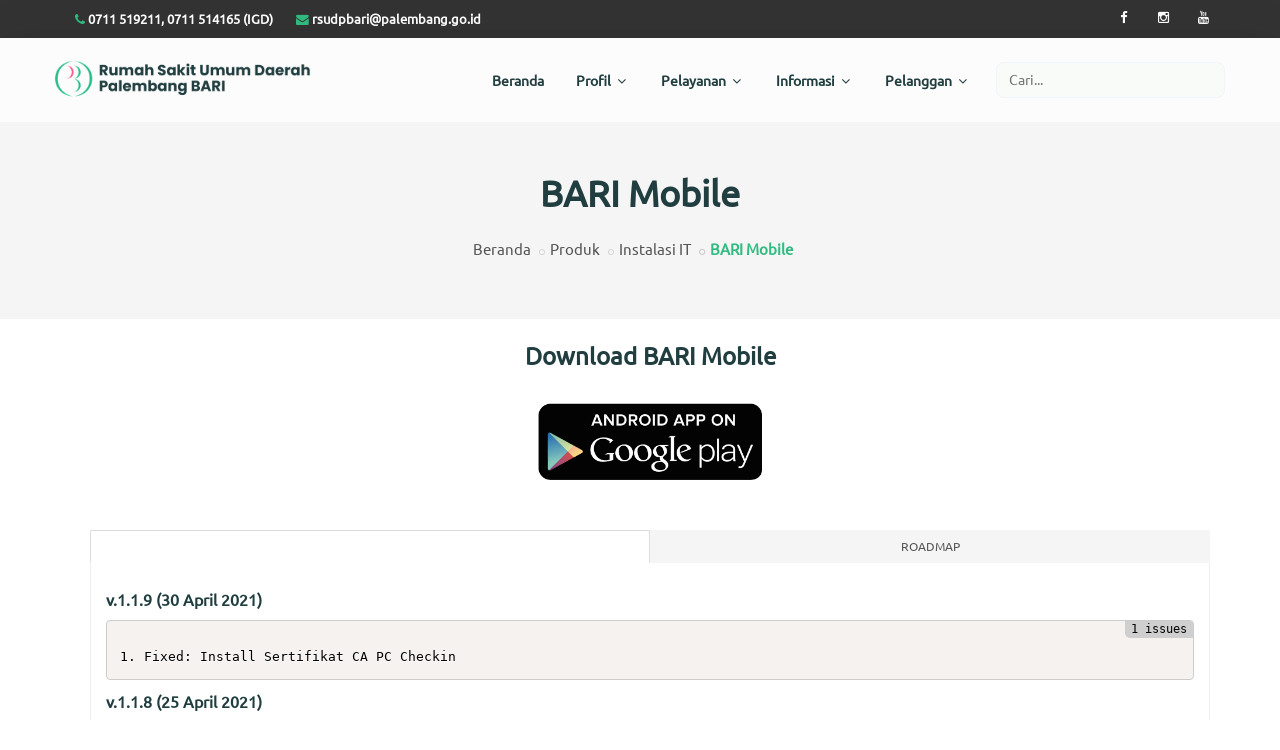

--- FILE ---
content_type: text/html; charset=UTF-8
request_url: https://rsudpbari.palembang.go.id/produk/bari_mobile
body_size: 6743
content:
<!DOCTYPE html>
<html dir="ltr" lang="id">

<head>
  <!-- Meta Tags -->
  <meta name="viewport" content="width=device-width, initial-scale=1.0" />
  <meta http-equiv="content-type" content="text/html; charset=UTF-8" />
  <meta http-equiv="refresh" content="1800">
  <meta name="description" content="RSUD Palembang BARI" />
  <meta name="keywords" content="palembang, rumah sakit, rumah sakit umum daerah palembang, RSUD, RSUD Palembang" />
  <meta name="author" content="Andy S" />
  <!-- Page Title -->
  <title>RSUD Palembang BARI</title>
  <!-- Favicon -->
  <link href="https://rsudpbari.palembang.go.id/assets-front/images/baricon.ico" rel="shortcut icon">

  <!-- STYLESHEET -->
  <link href="https://rsudpbari.palembang.go.id/assets-front/css/bootstrap.min.css" rel="stylesheet" type="text/css">
  <!-- <link href="https://rsudpbari.palembang.go.id/assets-front/css/bootstrap5.min.css" rel="stylesheet" type="text/css"> -->
  <link href="https://rsudpbari.palembang.go.id/assets-front/css/jquery-ui.min.css" rel="stylesheet" type="text/css">
  <link href="https://rsudpbari.palembang.go.id/assets-front/css/animate.css" rel="stylesheet" type="text/css">
  <link href="https://rsudpbari.palembang.go.id/assets-front/css/css-plugin-collections.css" rel="stylesheet" />
  <!-- CSS | menuzord megamenu skins -->
  <link id="menuzord-menu-skins" href="https://rsudpbari.palembang.go.id/assets-front/css/menuzord-skins/menuzord-boxed.css" rel="stylesheet" />
  <!-- CSS | Main style file -->
  <!-- <link href="https://rsudpbari.palembang.go.id/assets-front/css/style-main.css" rel="stylesheet" type="text/css" /> -->
  <!-- CSS | Preloader Styles -->
  <link href="https://rsudpbari.palembang.go.id/assets-front/css/preloader.css" rel="stylesheet" type="text/css">
  <!-- CSS | Custom Margin Padding Collection -->
  <link href="https://rsudpbari.palembang.go.id/assets-front/css/custom-bootstrap-margin-padding.css" rel="stylesheet" type="text/css">
  <!-- CSS | Responsive media queries -->
  <link href="https://rsudpbari.palembang.go.id/assets-front/css/responsive.css" rel="stylesheet" type="text/css">
  <!-- KALO NAK STYLE CSS DEWEK LAGI -->
  <link href="https://rsudpbari.palembang.go.id/assets-front/css/style.css" rel="stylesheet" type="text/css">
  <!-- Revolution Slider 5.x CSS settings -->
  <link href="https://rsudpbari.palembang.go.id/assets-front/js/revolution-slider/css/settings.css" rel="stylesheet" type="text/css" />
  <link href="https://rsudpbari.palembang.go.id/assets-front/js/revolution-slider/css/layers.css" rel="stylesheet" type="text/css" />
  <link href="https://rsudpbari.palembang.go.id/assets-front/js/revolution-slider/css/navigation.css" rel="stylesheet" type="text/css" />
  <!-- CSS | Theme Color -->
  <link href="https://rsudpbari.palembang.go.id/assets-front/css/colors/theme-skin.css" rel="stylesheet" type="text/css">
  <link href="https://rsudpbari.palembang.go.id/assets-front/css/colors/aku-style.min.css" rel="stylesheet" type="text/css">
  <!-- END STYLESHEET -->

  <!-- external javascripts -->
  <script src="https://rsudpbari.palembang.go.id/assets-front/js/jquery-2.2.4.min.js"></script>
  <script src="https://rsudpbari.palembang.go.id/assets-front/js/bootstrap.min.js"></script>
  <!-- <script src="https://rsudpbari.palembang.go.id/assets-front/js/bootstrap5.min.js"></script> -->
  <script src="https://rsudpbari.palembang.go.id/assets-front/js/jquery-ui.min.js"></script>

  <!-- JS | jquery plugin collection for this theme -->
  <script src="https://rsudpbari.palembang.go.id/assets-front/js/jquery-plugin-collection.js"></script>
  <script src="https://rsudpbari.palembang.go.id/assets-front/js/canvasjs.min.js"></script>
  <!-- Revolution Slider 5.x SCRIPTS -->
  <script src="https://rsudpbari.palembang.go.id/assets-front/js/revolution-slider/js/jquery.themepunch.tools.min.js"></script>
  <script src="https://rsudpbari.palembang.go.id/assets-front/js/revolution-slider/js/jquery.themepunch.revolution.min.js"></script>

  <link rel="stylesheet" href="https://cdn.jsdelivr.net/npm/swiper@9/swiper-bundle.min.css" />
  <script src="https://cdn.jsdelivr.net/npm/swiper@9/swiper-bundle.min.js"></script>

  <style>
    * {
      margin: 0;
      padding: 0;
      box-sizing: border-box;
    }

    html,
    body {
      width: 100%;
      overflow-x: hidden;
      font-family: andick_buntu;
      margin: 0;
    }

    .container {
      max-width: 1200px;
      margin: 0 auto;
      position: relative;
    }

    /* body {
      font-family: Arial;
      margin: 0;
    }

    * {
      box-sizing: border-box;
    } */

    /* Position the image container (needed to position the left and right arrows) */
    /* .container {
      position: relative;
    } */

    img {
      vertical-align: middle;
    }

    /* Hide the images by default */
    .mySlides {
      display: none;
    }

    /* Add a pointer when hovering over the thumbnail images */
    .cursor {
      cursor: pointer;
    }

    /* Next & previous buttons */
    .prev,
    .next {
      cursor: pointer;
      position: absolute;
      top: 40%;
      width: auto;
      padding: 16px;
      margin-top: -50px;
      color: white;
      font-weight: bold;
      font-size: 20px;
      border-radius: 0 3px 3px 0;
      user-select: none;
      -webkit-user-select: none;
    }

    /* Position the "next button" to the right */
    .next {
      right: 0;
      border-radius: 3px 0 0 3px;
    }

    /* On hover, add a black background color with a little bit see-through */
    .prev:hover,
    .next:hover {
      background-color: rgba(0, 0, 0, 0.8);
    }

    /* Number text (1/3 etc) */
    .numbertext {
      color: #f2f2f2;
      font-size: 12px;
      padding: 8px 12px;
      position: absolute;
      top: 0;
    }

    /* Container for image text */
    .caption-container {
      text-align: center;
      background-color: #222;
      padding: 2px 16px;
      color: white;
    }

    .row:after {
      content: "";
      display: table;
      clear: both;
    }

    /* Six columns side by side */
    .column {
      float: left;
      width: 16.66%;
    }

    /* Add a transparency effect for thumnbail images */
    .demo {
      opacity: 0.6;
    }

    .active,
    .demo:hover {
      opacity: 1;
    }
  </style>
  <!-- Start of Qontak Webchat Script -->
  <!-- <script type="text/javascript">
    const qchatInit = document.createElement('script');
    qchatInit.src = "https://webchat.qontak.com/qchatInitialize.js";
    const qchatWidget = document.createElement('script');
    qchatWidget.src = "https://webchat.qontak.com/js/app.js";
    document.head.prepend(qchatInit);
    document.head.prepend(qchatWidget);
    qchatInit.onload = function() {
      qchatInitialize({
        id: 'abad6379-42f9-4fb7-9f8c-fe28ea76500a',
        code: 'ZdCucnI1qKRFTuVZhNj_2Q'
      })
    };
  </script> -->
  <!-- End of Qontak Webchat Script -->
</head>

<body class="has-side-panel side-panel-right fullwidth-page side-push-panel">
  <div class="body-overlay"></div>

  <!-- MAIN WRAPPER -->
  <div id="wrapper" class="clearfix">

    <!-- PRELOADER -->
    <div id="preloader">
      <div id="spinner">
        <!-- <img src="<= base_url(); ?>/images/preloaders/7.gif"> -->
        <div class="preloader-dot-loading">
          <div class="cssload-loading"><i></i><i></i><i></i><i></i></div>
        </div>
      </div>
      <!-- <div id="disable-preloader" class="btn btn-default btn-sm">Nonaktif Loader</div> -->
    </div>

    <!-- HEADER & MENU -->
    <header id="header" class="header">
  <!-- HEADER TOP -->
  <div class="header-top bg-black-333 sm-text-center p-0">
    <div class="container">
      <div class="row">
        <div class="col-md-6">
          <div class="widget no-border m-0">
            <ul class="list-inline xs-text-center text-white mt-5">
              <li class='m-0 pl-10 pr-10' style='color: #fff !important;'> 
                        <small><i class='fa fa-phone text-theme-colored'></i> <b>0711 519211, 0711 514165 (IGD)</b></small> 
                      </li>
                      <li class='m-0 pl-10 pr-10' style='color: #fff !important;'> 
                        <small><i class='fa fa-envelope text-theme-colored'></i> <b>rsudpbari@palembang.go.id</b></small> 
                      </li>            </ul>
          </div>
        </div>
        <div class="col-md-6 pr-0">
          <div class="widget no-border m-0">
            <ul class="styled-icons icon-dark icon-flat icon-sm pull-right flip sm-pull-none sm-text-center mt-sm-15">
              <li><a target=_blank href="https://www.facebook.com/rsudpbari/"><i class="fa fa-facebook text-white"></i></a></li>
              <li><a target=_blank href="https://www.instagram.com/rsudpbari/"><i class="fa fa-instagram text-white"></i></a></li>
              <li><a target=_blank href="https://www.youtube.com/@baritvofficial/"><i class="fa fa-youtube text-white"></i></a></li>
            </ul>
          </div>
        </div>
        <!-- <div class="col-md-2">
          <a class="btn btn-ol btn-colored btn-flat btn-theme-colored pb-10" target=_blank href="https://pendaftaran.simars.id/">Pendaftaran Online</a>
        </div> -->
      </div>
    </div>
  </div>

  <!-- HEADER MENU -->
  <div class="header-nav">
    <div class="header-nav-wrapper navbar-scrolltofixed bg-lightest" style="box-shadow:0 4px 32px 0 rgba(10,14,29,.02),0 8px 64px 0 rgba(10,14,29,.08);">
      <div class="container con-mob-head">
        <nav id="menuzord-right" class="menuzord red bg-lightest">

          <a id="searchIcon" href="javascript:void(0)" class="showhide-search mr-5">
            <img class="r-isClickAble r-square-20 r-mt--5" src="https://rsudpbari.palembang.go.id/image/iconPoli/search.png" alt="search">
          </a>
          <!-- HIDDEN -->
          <div id="searchBox" class="modal-search">
            <div class="modal-search-content">
              <div class="modal-search-header">
                <div class="modal-search-title"></div>
                <img id="closeSearch" class="r-isClickAble r-square-24" src="https://rsudpbari.palembang.go.id/image/iconPoli/close.png" alt="search">
              </div>
              <div>
                <form method="get" action="https://rsudpbari.palembang.go.id/pencarian" class="mb-0">
                  <div class="r-center-flex r-hasIcon r-isRelative">
                    <img class="r-ml-8 r-isAbsolute r-square-20 r-success-text" src="https://rsudpbari.palembang.go.id/image/iconPoli/search.png" alt="cari...">
                    <input class="input-search" type="text" name="q" placeholder="Cari..." style="width:100%;">
                  </div>
                </form>
              </div>
            </div>
          </div>

          <a class="menuzord-brand pull-left flip" href="https://rsudpbari.palembang.go.id">
            <img src="https://rsudpbari.palembang.go.id/assets-front/images/logo-bari-dark.png">
          </a>
          <!-- MENU -->
          <ul class="menuzord-menu">
            <li class="">
              <a style='border-radius: 15px 5px 15px 5px;' href='https://rsudpbari.palembang.go.id'>Beranda</a>            </li>
            <li class="">
              <a style='border-radius: 15px 5px 15px 5px;' href="javascript:void(0)">Profil <span class="indicator"><i class="fa fa-angle-down"></i></span></a>
              <ul class="dropdown">
                <li><a href="https://rsudpbari.palembang.go.id/profil/tentangkami">Tentang Kami</a></li>
                <li><a href="https://rsudpbari.palembang.go.id/profil/visimisi">Visi dan Misi</a></li>
                <li><a href="https://rsudpbari.palembang.go.id/profil/direksi">Direksi</a></li>
                <li><a href="https://rsudpbari.palembang.go.id/profil/maklumat">Maklumat</a></li>
                <li><a href="https://rsudpbari.palembang.go.id/profil/tatanilai">Tata Nilai dan Motto</a></li>

              </ul>
            </li>
            <li class="">
              <a style='border-radius: 15px 5px 15px 5px;' href="javascript:void(0)">Pelayanan <span class="indicator"><i class="fa fa-angle-down"></i></span></a>
              <ul class="dropdown">
                <li><a href="https://rsudpbari.palembang.go.id/pelayanan/standar_pelayanan">Standar Pelayanan</a></li>
                <li><a href="https://rsudpbari.palembang.go.id/pelayanan/layanan_unggulan">Layanan Unggulan</a></li>
                <li><a href="https://rsudpbari.palembang.go.id/pelayanan/layanan_pengaduan">Layanan Pengaduan</a></li>
              </ul>
            </li>
            <li class="">
              <a style='border-radius: 15px 5px 15px 5px;' href="javascript:void(0)">Informasi <span class="indicator"><i class="fa fa-angle-down"></i></span></a>
              <ul class="dropdown">
                <!-- <li><a href="https://rsudpbari.palembang.go.id/informasi/covid">Covid-19</a></li> -->
                <li><a href="https://rsudpbari.palembang.go.id/informasi/dokter">Dokter</a></li>
                <!-- <li><a href="https://rsudpbari.palembang.go.id/informasi/poli">Dokterx</a></li> -->
                <li><a href="https://rsudpbari.palembang.go.id/informasi/bed">Ketersediaan Tempat Tidur</a></li>
                <li><a href="https://rsudpbari.palembang.go.id/informasi/tarif">Tarif Layanan</a></li>
                <!-- <li><a href="https://rsudpbari.palembang.go.id/informasi/artikel">Artikel</a></li>
                <li><a href="https://rsudpbari.palembang.go.id/informasi/berita">Berita</a></li> -->


              </ul>
            </li>
            <li class="">
              <a style='border-radius: 15px 5px 15px 5px;' href="javascript:void(0)">Pelanggan <span class="indicator"><i class="fa fa-angle-down"></i></span></a>
              <ul class="dropdown">
                <!-- <li><a href="<= base_url('/pasien/alur_pelayanan'); ?>">Alur Pelayanan</a></li> -->
                <li><a href="https://rsudpbari.palembang.go.id/pasien/tata_tertib">Tata Tertib</a></li>
                <li><a href="https://rsudpbari.palembang.go.id/pasien/hak_kewajiban">Hak dan Kewajiban Pasien</a></li>
                <li><a href="https://rsudpbari.palembang.go.id/pasien/faq">Pertanyaan Umum (FAQ)</a></li>
                <li><a href="https://rsudpbari.palembang.go.id/pasien/kuisioner">Survei Kepuasan Masyarakat</a></li>
              </ul>
            </li>
            <!-- <li class="">
              <a style='border-radius: 15px 5px 15px 5px;' href="javascript:void(0)">SIPP <span class="indicator"><i class="fa fa-angle-down"></i></span></a>
              <ul class="dropdown">
                <li><a href="https://rsudpbari.palembang.go.id/profil/grafik_hais">Insiden Rate HAIs</a></li>
                <li><a href="https://rsudpbari.palembang.go.id/profil/grafik_ikm">Indeks Kepuasan Masyarakat (IKM)</a></li>
              </ul>
            </li> -->
            <!-- <li class="active">
              <a style='border-radius: 15px 5px 15px 5px;' href="javascript:void(0)">Inovasi <span class="label label-success">New</span><span class="indicator"><i class="fa fa-angle-down"></i></span></a>
              <ul class="dropdown">
                <li><a href="https://rsudpbari.palembang.go.id/produk/apm">APM (Anjungan Pendaftaran Mandiri)</a></li>
                <li><a href="https://rsudpbari.palembang.go.id/produk/bari_mobile">BARI Mobile</a></li>
                <li><a href="https://rsudpbari.palembang.go.id/inovasi/almari">ALMARI (Anjungan Laundry Mandiri)</a></li>
                <li><a href="https://rsudpbari.palembang.go.id/inovasi/dosis">DOSIS (Disposisi Online Administrasi Surat)</a></li>
              </ul>
            </li> -->
            <!-- <li class="">
              <a style='border-radius: 15px 5px 15px 5px;' href="https://rsudpbari.palembang.go.id/kontak">Kontak</a>
            </li> -->
            <li>
              <form method="get" action="https://rsudpbari.palembang.go.id/pencarian" class="r-hideInMobile r-center-flex ml-10 mb-0">
                <div class="r-fieldSetInput-primary-10-v2">
                  <fieldset class="s-input-light-green-1 r-radius-8 r-ht-36 r-pt-8 r-center-flex r-wd-100-min r-isExpand">
                    <input class="r-ht-32" type="text" name="q" placeholder="Cari...">
                    <button type="submit" style="background:none;border:none;padding:0;">
                      <img class="r-isClickAble r-square-20 r-mt--8 r-mr-4" src="https://rsudpbari.palembang.go.id/image/iconPoli/search.png" alt="search">
                    </button>
                  </fieldset>
                </div>
              </form>
            </li>
          </ul>
          <!-- END MENU -->
        </nav>
      </div>
    </div>
  </div>
</header>
<script>
  const searchIcon = document.getElementById('searchIcon');
  const searchBox = document.getElementById('searchBox');
  const closeSearch = document.getElementById('closeSearch');
  searchIcon.addEventListener('click', () => {
    if (searchBox.style.display === 'block') {
      searchBox.style.display = 'none';
    } else {
      searchBox.style.display = 'block';
    }
  });

  closeSearch.addEventListener('click', () => {
    searchBox.style.display = 'none';
  });
</script>
    <!-- START MAIN CONTENT -->
    <!-- MAIN CONTENT -->
<div class="main-content">
  <!-- SECTION: BREADCRUMB -->
  <section class="inner-header divider parallax layer-overlay overlay-white-8" data-bg-color="#CCC">
    <div class="container pt-30 pb-30">
      <div class="section-content">
        <div class="row">
          <div class="col-md-12 text-center">
            <h2 class="title">BARI Mobile</h2>
            <ol class="breadcrumb text-center text-black mt-10">
              <li><a href="https://rsudpbari.palembang.go.id">Beranda</a></li>
              <li><a href="javascript:void(0)">Produk</a></li>
              <li><a href="javascript:void(0)">Instalasi IT</a></li>
              <li class="active text-theme-colored">BARI Mobile</li>
            </ol>
          </div>
        </div>
      </div>
    </div>
  </section>

  <!-- CONTENT -->
  <section>
    <div class="container pt-20">
      <div class="section-content">
        <div class="row">
          <div class="col-md-12">
            <div class="service-content ml-20 ml-sm-0">
              <h3 class="title text-center mt-0 mb-30">Download BARI Mobile</h3>
              <div class="item text-center">
                <a href="https://play.google.com/store/apps/developer?id=IT+RSUD+Palembang+BARI" target="_blank">
                  <img src="https://rsudpbari.palembang.go.id/assets-front/images/play_store.png" style="max-width:20%;">
                </a>
              </div>
            </div>
          </div>
          <div class="col-md-12">
            <div class="service-content mt-50 ml-20 ml-sm-0">
              <ul id="myTab" class="nav nav-tabs boot-tabs">
                <li class="active" style="width: 50%;">
                  <a href="#release" data-toggle="tab">RELEASE</a>
                </li>
                <li style="width: 50%;">
                  <a href="#roadmap" data-toggle="tab">ROADMAP</a>
                </li>
              </ul>
              <div id="myTabContent" class="tab-content">
                <div class='tab-pane fade in active' id='release'>
                  <h5>v.1.1.9 (30 April 2021)</h5>
                                     <pre class='language-markup' style='padding:2em 1em 1em 1em;' data-language='1 issues'><span>1. Fixed: Install Sertifikat CA PC Checkin</span><br></pre><h5>v.1.1.8 (25 April 2021)</h5>
                                     <pre class='language-markup' style='padding:2em 1em 1em 1em;' data-language='1 issues'><span>1. Fixed: Gagal sinkronisasi jadwal dokter di SIMARS dengan Bari Mobile</span><br></pre><h5>v.1.1.7 (19 April 2021)</h5>
                                     <pre class='language-markup' style='padding:2em 1em 1em 1em;' data-language='5 issues'><span>1. Added: Penyesuaian versi aplikasi dengan versi Play Store</span><br><span>2. Changed: Pembahan durasi perpindahan slider</span><br><span>3. Fixed: Link artikel tidak bisa dibuka</span><br><span>4. Removed: Kata Informasi dibawah icon utama di hapus</span><br><span>5. Fixed: Error upload foto dan banner Dokter</span><br></pre>                </div>
                <div class='tab-pane fade' id='roadmap'>
                                  </div>
              </div>
            </div>
          </div>
        </div>
      </div>
    </div>
  </section>
  <!-- END CONTENT -->
</div>
<!-- END MAIN CONTENT -->
    <!-- END MAIN CONTENT -->

    <!-- FOOTER -->
    <footer id="footer" class="footer pb-0" data-bg-color="#25272e">
  <div class="container con-footer pt-90 pb-60">
    <div class="row">
      <div class="col-sm-6 col-md-3">
        <div class="widget dark dark-foot"> <img src="https://rsudpbari.palembang.go.id/assets-front/images/logo-bari-light.png">
          <p class="font-12 mt-10 mb-10">Rumah Sakit Umum Daerah Palembang BARI merupakan rumah sakit milik Pemerintah Kota Palembang yang sudah terakreditasi LARS-DHP dengan predikat lulus Paripurna.</p>
        </div>
      </div>
      <div class="col-sm-6 col-md-3">
        <div class="widget dark dark-foot">
          <h5 class="widget-title foot-title line-bottom-theme-colored-2">Link Cepat</h5>
          <ul class="list list-foot list-border" style="padding:0px">
            <li style="margin:0px;padding:0px;"><a href="https://rsudpbari.palembang.go.id/informasi/dokter">Informasi Dokter</a></li>
            <li style="margin:0px;padding:0px;"><a href="https://rsudpbari.palembang.go.id/informasi/bed">Infromasi Bed</a></li>
            <li style="margin:0px;padding:0px;"><a href="https://rsudpbari.palembang.go.id/pelayanan/standar_pelayanan">Standar Pelayanan</a></li>
            <li style="margin:0px;padding:0px;"><a href="https://rsudpbari.palembang.go.id/pelayanan/layanan_unggulan">Layanan Unggulan</a></li>
            <!-- <li style="margin:0px;padding:0px;"><a href="https://rsudpbari.palembang.go.id/pasien/alur_pelayanan">Alur Pelayanan</a></li> -->
            <li style="margin:0px;padding:0px;"><a href="https://rsudpbari.palembang.go.id/pasien/tata_tertib">Tata Tertib</a></li>
          </ul>
        </div>
      </div>
      <div class="col-sm-6 col-md-3">
        <div class="widget dark dark-foot">
          <h5 class="widget-title foot-title line-bottom-theme-colored-2">Legal</h5>
          <ul class="list list-foot list-border" style="padding:0px">
            <li style="margin:0px;padding:0px;"><a href="https://rsudpbari.palembang.go.id/kebijakan-privasi">Kebijakan Privasi</a></li>
            <li style="margin:0px;padding:0px;"><a href="https://rsudpbari.palembang.go.id/syarat-ketentuan">Syarat dan Ketentuan</a></li>
          </ul>
        </div>
        <!-- <div class="widget dark dark-foot">
          <h5 class="widget-title foot-title line-bottom-theme-colored-2">Pengunjung Website</h5>
          <script type="text/javascript">
            var sc_project = 13031634;
            var sc_invisible = 0;
            var sc_security = "a6fa03ae";
            var scJsHost = "https://";
            document.write("<sc" + "ript type='text/javascript' src='" +
              scJsHost +
              "statcounter.com/counter/counter.js'></" + "script>");
          </script>
          <noscript>
            <div class="statcounter" style='font-size:12px !important;'><a title="Web Analytics"
                href="https://statcounter.com/" target="_blank"><img
                  class="statcounter"
                  src="https://c.statcounter.com/13031634/0/a6fa03ae/0/"
                  alt="Web Analytics"
                  referrerPolicy="no-referrer-when-downgrade"></a></div>
          </noscript>
          <a href="https://statcounter.com/p13031634/?guest=1" target="_blank">Kunjungan</a>
        </div> -->
      </div>


      <div class="col-sm-6 col-md-3">
        <div class="widget dark dark-foot">
          <h5 class="widget-title foot-title line-bottom-theme-colored-2">Jam Operasional Poli (IGD: 24 Jam)</h5>
          <div class="opening-hours">
            <ul class="list list-foot list-border">
              <li class="clearfix">
                <span class="text-white"><i class="fa fa-clock-o mr-5"></i> Senin - Kamis</span>
                <div class="value pull-right"> 08.00 - 14.00 WIB </div>
              </li>
              <li class="clearfix">
                <span class="text-white"><i class="fa fa-clock-o mr-5"></i> Jumat </span>
                <div class="value pull-right"> 08.00 - 11.00 WIB </div>
              </li>
              <li class="clearfix">
                <span class="text-white"><i class="fa fa-clock-o mr-5"></i> Sabtu</span>
                <div class="value pull-right"> 08.00 - 12.00 WIB </div>
              </li>
            </ul>
          </div>
        </div>
      </div>
    </div>
    <div class="row">
      <div class="col-md-12">
        <div class="horizontal-contact-widget contact-foot mt-30 pt-30 text-center">
          <div class='col-sm-12 col-sm-4 mt-sm-50'>
                        <div class='each-widget'> <i class='pe-7s-call font-36 mb-10'></i>
                          <h5 class='text-white h5-contact-foot'>Hubungi Kami</h5>
                          <p class='mb-0 p-contact-foot'>Informasi: 0711 519211, 0711 514165 (IGD)</p>
                          <p class='mb-0 p-contact-foot'>SMS Online: 0811 711 8989</p>
                          <p class='mb-0 p-contact-foot'>Pemasaran: 0811 7101 890</p>
                        </div>
                      </div>
                      <div class='col-sm-12 col-sm-4 mt-sm-50'>
                        <div class='each-widget'> <i class='pe-7s-mail font-36 mb-10'></i>
                          <h5 class='text-white h5-contact-foot'>e-Mail</h5>
                          <p class='p-contact-foot'>rsudpbari@palembang.go.id</p>
                        </div>
                      </div>
                      <div class='col-sm-12 col-sm-4 mt-sm-50'>
                        <div class='each-widget'> <i class='pe-7s-map-marker font-36 mb-10'></i>
                          <h5 class='text-white h5-contact-foot'>Alamat</h5>
                          <p class='p-contact-foot'>RSUD PALEMBANG BARI<br>Jalan Panca Usaha, Nomor 1, Desa/Kelurahan Lima Ulu, Kec. Seberang Ulu Satu, Kota Palembang, Provinsi Sumatera Selatan, Kode Pos: 30254</p>
                        </div>
                      </div>        </div>
      </div>
    </div>
    <div class="row">
      <div class="col-md-12">
        <ul class="list-inline styled-icons icon-hover-theme-colored icon-gray icon-circled text-center mt-30 mb-10">
          <li><a target=_blank href="https://www.facebook.com/rsudpbari/"><i class="fa fa-facebook"></i></a> </li>
          <li><a target=_blank href="https://www.instagram.com/rsudpbari/"><i class="fa fa-instagram"></i></a> </li>
          <li><a target=_blank href="https://www.youtube.com/@baritvofficial/"><i class="fa fa-youtube"></i></a> </li>
        </ul>
      </div>
    </div>
  </div>
  <div class="container-fluid bg-theme-colored p-20">
    <div class="row text-center">
      <div class="col-md-12">
        <p class="text-mt-meadow m-0 txt-copyright-mob" style="font-size:12px;"><b>Copyright &copy;2022 SIMARS - IT RSUD Palembang BARI</b></p>
      </div>
    </div>
  </div>
</footer>
<a class="scrollToTop" href="#"><i class="fa fa-angle-up"></i></a>
  </div>
  <!-- END MAIN WRAPPER -->
  <!-- LIBRARIES JS -->
  
  <!-- Footer Scripts -->
  <!-- JS | Custom script for all pages -->
  <script src="https://rsudpbari.palembang.go.id/assets-front/js/custom.js"></script>
  <script src="https://rsudpbari.palembang.go.id/assets-admin/panel/js/sweetalert2.all.min.js"></script>
  <script type="text/javascript">
    document.addEventListener('DOMContentLoaded', function () {
      const urlParams = new URLSearchParams(window.location.search);
      const q = urlParams.get('q');
      const input = document.querySelector('input[name="q"]');
      if (q && input) {
        input.value = q;
      }
    });
  </script>
  <script type="text/javascript">
    // SWAL TOASTR
    const Toast = Swal.mixin({
      toast: true,
      position: "top",
      showConfirmButton: false,
      timer: 3000,
    });
  </script>
  <script type="text/javascript" src="https://rsudpbari.palembang.go.id/assets-front/js/vanilla-tilt.js"></script>
  <script type="text/javascript">
    VanillaTilt.init(document.querySelector(".cardo"), {
      max: 25,
      speed: 400,
      glare: true,
      "max-glare": 1,
    });
  </script>

</body>

</html>

--- FILE ---
content_type: text/css
request_url: https://rsudpbari.palembang.go.id/assets-front/css/responsive.css
body_size: 7688
content:
/*==================================================
=                      andiiick                    =
==================================================*/
.insta-wrap {padding: 15px;}
.feed-wrapper {
  position: relative;
  overflow: hidden;
  width: 100%;
  padding-bottom: 100%; /* bikin aspek rasio 1:1 */
  overflow: hidden;
  /* border-radius: 8px; */
}

.feed-overlay {
  position: absolute;
  top: 0; left: 0;
  width: 100%;
  height: 100%;
  background: rgba(0,0,0,0.4);
  color: white;
  display: flex;
  align-items: center;
  justify-content: center;
  opacity: 0;
  transition: 0.3s ease;
  z-index: 10;
  pointer-events: none; /* agar klik tetap ke bawah */
}

.feed-wrapper:hover .feed-overlay {
  opacity: 1;
}
.feed-box {
  position: absolute;
  top: 0; left: 0;
  width: 100%;
  height: 100%;
  display: block;
  overflow: hidden;
  transition: transform 0.3s ease;
  margin: 4px;
}

.feed-box img {
  width: 100%;
  height: 100%;
  object-fit: cover;
  display: block;
  transition: transform 0.3s ease;
}

.feed-box:hover img {
  /* transform: scale(1.1); */
  transform: scale(1);
}

.icon-group {
  display: flex;
  gap: 15px;
  color: #fff;
  font-size: 16px;
  font-weight: bold;
}

.icon i {
  margin-right: 6px;
}
.video-label {
  position: absolute;
  bottom: 8px;
  right: 8px;
  background: rgba(0, 0, 0, 0.5);
  color: #fff;
  padding: 2px 6px;
  font-size: 12px;
  border-radius: 4px;
  z-index: 2;
}
/* Modal Wrapper */
.insta-modal {
  display: none;
  position: fixed;
  z-index: 9999;
  left: 0; 
  top: 0;
  width: 100%; height: 100%;
  background: rgba(0, 0, 0, 0.85);
}
/* Modal Content */
.insta-modal-content {
  display: flex;
  flex-direction: column;
  background: #fff;
  max-width: 950px;
  height: 90%;
  margin: auto;
  top: 0; bottom: 0;
  left: 0; right: 0;
  position: absolute;
  /* border-radius: 8px; */
  overflow: hidden;
}
/* Close Button */
.close-modal {
  position: absolute;
  right: 10px;
  top: -8px;
  font-size: 32px;
  font-weight: bold;
  color: #203D3F;
  cursor: pointer;
  z-index: 999;
}
.close-modal:hover {
  color: #32BC81;
}
/* Main Modal Layout: Left Media + Right Info */
.modal-main {
  display: flex;
  flex: 1;
  overflow: hidden;
}
/* Left Media Container */
.modal-media {
  aspect-ratio: 1 / 1;
  flex: 1;
  background: #FFF;
  display: flex;
  justify-content: center;
  align-items: center;
  position: relative;
  max-width: 554px;
}
.modal-media .swiper-slide img {
  width: 100%;
  height: 100%;
  /* object-fit: cover; */
  object-fit: contain;
  display: block;
}
.modal-media .swiper,
.modal-media .swiper-wrapper,
.modal-media .swiper-slide {
  height: 100%;
}
/* Dynamic Ratio Classes (optional) */
.modal-media.ratio-9-16 {
  aspect-ratio: 9 / 16;
  max-height: 100%;
}
.modal-media.ratio-4-5 {
  aspect-ratio: 4 / 5;
}

/* Right Info (Caption & Stats) */
.modal-info {
  flex: 1;
  padding: 20px;
  overflow-y: auto;
  font-size: 14px;
  background: #fff;
  display: flex;
  flex-direction: column;
  justify-content: space-between;
}

/* Media Elements */
.modal-media img {
  max-width: 100%;
  max-height: 100%;
  width: auto;
  height: auto;
  object-fit: contain;
  display: block;
  border-radius: 0;
}
.modal-media video {
  width: 100%;
  height: 100%;
  background: #FFF;
  object-fit: cover; /* atau contain kalau mau tidak crop */
  display: block;
}
@media (max-width: 768px) {
  .modal-media {
    height: auto;
    max-height: 100vw;
  }

  .modal-media video {
    height: 100%;
    object-fit: cover;
  }
}
/* Stats inside modal */
#modal-stats {
  margin-top: 20px;
  font-size: 14px;
  color: #555;
}
#modal-caption {
  white-space: pre-line;
  line-height: 1.6;
}
/* Swiper in Modal */
.swiper {
  width: 100%;
  height: 100%;
  position: relative;
}
.swiper-wrapper {
  display: flex;
  align-items: center;
}
.swiper-slide {
  display: flex;
  justify-content: center;
  align-items: center;
  background: #FFF;
}
.swiper-slide img,
.swiper-slide video {
  max-width: 100%;
  max-height: 100%;
  object-fit: contain;
  width: auto;
  height: auto;
  border-radius: 0;
}
/* Swiper Navigation Buttons */
.swiper-button-next,
.swiper-button-prev {
  /* color: #fff !important; */
  color: #203D3F !important;
  width: 32px;
  height: 32px;
  font-weight: bold;
  z-index: 10;
}
.swiper-button-next::after,
.swiper-button-prev::after {
  font-size: 24px;
}
/* Swiper Pagination Dots */
.swiper-pagination {
  bottom: 10px !important;
}
.swiper-pagination-bullet {
  /* background: rgba(255, 255, 255, 0.7) !important; */
  background: rgba(32, 61, 63, 0.7) !important;
}
.swiper-pagination-bullet-active {
  /* background: #fff !important; */
  background: #203D3F !important;
}

/* Khusus untuk banner di homepage */
/* Tinggi default untuk desktop */
.banner-slider {
  width: 100%;
  height: 80vh;
  position: relative;
  overflow: hidden;
}
.banner-slider .swiper-wrapper,
.banner-slider .swiper-slide {
  height: 100% !important;
}
.banner-slider .swiper-slide {
  display: block !important;
}
.banner-slider .swiper-slide img {
  width: 100% !important;
  height: 100% !important;
  object-fit: cover !important;
  display: block;
}

/* Bungkus gambar dengan .lazy-wrapper untuk shimmer dan efek loading */
.lazy-wrapper {
  position: relative;
  overflow: hidden;
  background: #f0f0f0;
}
.thumb.lazy-wrapper {
  position: relative;
  overflow: hidden;
  background: #f0f0f0;
  border-radius: 20px;
}
/* Efek shimmer animasi background */
.lazy-wrapper::before {
  content: "";
  position: absolute;
  top: 0; left: -150%;
  width: 150%;
  height: 100%;
  background: linear-gradient(
    90deg,
    rgba(255, 255, 255, 0) 0%,
    rgba(255, 255, 255, 0.4) 50%,
    rgba(255, 255, 255, 0) 100%
  );
  animation: shimmer 1.5s infinite;
  pointer-events: none;
  z-index: 10;
  transition: opacity 0.3s ease;
}
.lazy-wrapper.loaded {
  background: transparent !important;
}
.no-shimmer::before {
  display: none !important;
}
.no-shimmer img.lazy {
  filter: none;
  opacity: 1;
}
.lazy-wrapper.loaded::before {
  opacity: 0;
  animation-play-state: paused;
  display: none;
}
/* Lazy image khusus untuk gambar dokter */
.doctor-card .lazy-wrapper img.lazy {
  width: 100px;
  height: 150px;
  object-fit: cover;
  border-radius: .5rem;
  --tw-border-opacity: 1;
  border: 1px solid rgb(212 212 212/var(--tw-border-opacity));
  display: block;
  filter: blur(15px);
  transition: filter 0.4s ease, opacity 0.4s ease;
  opacity: 0.6;
}
/* Saat gambar sudah loaded */
.doctor-card .lazy-wrapper img.lazy.loaded {
  filter: blur(0);
  opacity: 1;
}
/* Blur saat gambar loading */
.lazy-wrapper img.lazy {
  display: block;
  /* width: 100%;
  height: auto; */
  filter: blur(15px);
  transition: filter 0.4s ease, opacity 0.4s ease;
  opacity: 0.6;
}
/* Hilangkan blur dan fade-in saat gambar sudah loaded */
.lazy-wrapper img.loaded {
  filter: blur(0);
  opacity: 1;
}
/* Animasi shimmer */
@keyframes shimmer {
  0% {
    left: -150%;
  }
  100% {
    left: 150%;
  }
}
.pagination > .active > a, .pagination > .active > a:focus, .pagination > .active > a:hover, .pagination > .active > span, .pagination > .active > span:focus, .pagination > .active > span:hover {
  z-index: 3;
  color: #fff;
  cursor: default;
  background-color: #32BC81;
  border-color: #32BC81;
}
.pagination > li > a, .pagination > li > span {
  position: relative;
  float: left;
  padding: 6px 12px;
  margin-left: -1px;
  line-height: 1.42857143;
  color: #32BC81;
  text-decoration: none;
  background-color: #fff;
  border: 1px solid #ddd;
}
.pagination > li > a:focus,
.pagination > li > a:hover,
.pagination > li > span:focus,
.pagination > li > span:hover {
    z-index: 2;
    color: #32BC81;
    background-color: #FFF;
    border-color: #ddd;
}

.archive-newsitem {padding-bottom: 15px !important;}
.desc-berita {display: -webkit-box;-webkit-line-clamp:3;-webkit-box-orient:vertical;overflow:hidden;text-overflow:ellipsis;font-size: 13px;line-height: 1.5 !important;text-align: justify;text-justify: inter-word;margin-bottom: 0;}
.a-berita {font-size: 13px !important;}
.divider-bg {background-position: 60% -100px !important;}
.berita-title {display: -webkit-box;-webkit-line-clamp:2;-webkit-box-orient:vertical;overflow:hidden;text-overflow:ellipsis;color:#203D3F;font-size: 14px;line-height: 1.3 !important;margin-bottom: 0;}
.box-link .box-mob-txt {
  color: #203D3F;
}
.box-link:hover .box-mob-txt {
  color: #32BC81;
  transition: color 0.3s ease;
}
.box-mob-txt {
  transition: color 0.3s ease;
}
.box {
  background: transparent;
  box-shadow: 0 2px 8px rgba(0, 0, 0, 0.08);
  transition: box-shadow 0.3s ease;
}
.news-title {
  line-height: 1.375;
}

/* ARTIKEL */
.r-isExpand {
  width: 100%;
}
.r-mb-64 {
  margin-bottom: 64px !important;
}
.r-columns {
  margin-left: -8px;
  margin-right: -8px;
}
.ra-grid-2 {
  display: grid;
  gap: 8px;
  grid-template-columns: 50% 50%;
}
.r-center-flexColumn, 
.r-flex-column {
  display: flex;
  flex-flow: column;
}
.r-pr-24 {
  padding-right: 24px;
}
.r-12-fz {
  font-size: 12px !important;
}
.r-13-fz {
  font-size: 13px !important;
}
.r-14-fz {
  font-size: 14px !important;
}
.r-16-fz {
  font-size: 16px !important;
}
.r-mb-8 {
  margin-bottom: 8px !important;
}
.r-black-40-text, div .r-black-40-text * {
  color: #9d9d9d !important;
}
.r-mt-4 {
  margin-top: 4px !important;
}
.r-black-text, div .r-black-text * {
  color: #203D3F !important;
}
.r-view-text {
  font-size: 30px;
  line-height: 36px;
  letter-spacing: .002em;
  margin: 0;
  padding: 0;
}
.r-flex {
  display: flex;
}
.r-wd-500, .r-wd-500-max {
  max-width: 500px;
}
.r-mtb-16 {
  margin-bottom: 16px !important;
  margin-top: 16px !important;
}
.r-black-60-text, div .r-black-60-text * {
  color: #6c6c6d !important;
}
.r-mb-16 {
  margin-bottom: 16px !important;
}
.r-center-flex, .r-fullCenter-flex {
  align-items: center;
  display: flex;
}
.r-ht-40 {
  max-height: 40px !important;
  min-height: 40px !important;
}
.r-wd-40, .r-wd-40-max {
  max-width: 40px;
}
.r-isRounded {
  border-radius: 100%;
}
.r-overflow-hidden {
  overflow: hidden !important;
}
.r-ml-16 {
  margin-left: 16px;
}
.r-isBold {
  font-weight: 600 !important;
}
.r-mb-4 {
  margin-bottom: 4px !important;
}
.auth-txt {
  line-height: 17.5px;
}
.s-txt-link {
  color: #1c2674;
  cursor: pointer;
  line-height: 17.5px;
}
.r-700 {
  font-weight: 700;
}
.r-mt-auto, .r-mtb-auto {
  margin-top: auto;
}
.r-isWrap {
  flex-wrap: wrap;
}
.r-mr-4 {
  margin-right: 4px !important;
}
.tag-txt {
  margin: 0;
  line-height: 17.5px;
}
.r-mt-16 {
  margin-top: 16px !important;
}
.r-pstr-20 {
  right: 20px;
}
.r-mr-16 {
  margin-right: 16px !important;
}
.r-isClickAble {
  cursor: pointer;
}
.r-square-24 {
  max-height: 24px !important;
  max-width: 24px;
  min-height: 24px !important;
  min-width: 24px;
  overflow: hidden;
}
.r-ht-400 {
  max-height: 400px !important;
  min-height: 400px !important;
}
.r-article-picture {
  border-radius: 8px;
  margin: auto;
  overflow: hidden;
  width: 100%;
}
.s-img-thumbnail {
  aspect-ratio: 16/9;
  display: flex;
  overflow: hidden;
  width: 100%;
}
.s-img-thumbnail img {
  -o-object-fit: cover;
  object-fit: cover;
  transition: all .2s ease-in;
  width: 100%;
}
.v-gap-16 {
  gap: 16px;
}
.r-mt-48 {
  margin-top: 48px !important;
}
.r-column-one-quarter, .r-column-one-third, .r-column-three-quarter, .r-column-two-third {
  margin: 0 8px;
}
@media screen and (min-width: 800px) {
  .r-column-two-third {
    max-width: calc(66.66667% - 16px);
    min-width: calc(66.66667% - 16px);
  }
}
.r-article-font p {
  font-size: 16px;
  line-height: 24px;
}
.y-fix-tiny-format * {
  color: #333 !important;
}
.ra-box-container {
  border: 1px solid #e0e0e0;
  border-radius: 8px;
}
.r-p-20 {
  padding: 20px !important;
}
.r-mt-32 {
  margin-top: 32px !important;
}
.r-flex-space-between {
  display: flex;
  justify-content: space-between;
}
.source-txt {
  color: #333;
  font-size: 18px;
  line-height: 25px;
  margin: 0;
  padding: 0;
}
.r-primary-textOnly-btn {
  background: transparent;
  border: 1px solid transparent;
  color: #1c2674 !important;
}
.r-p-0 {
  padding: 0 !important;
}
.r-wd-100-min {
  min-width: 100px;
}
.s-txt-capitalize {
  text-transform: capitalize;
}
.arr_txt {
  font-size: .875rem;
  letter-spacing: .002em;
  line-height: 18px;
}
.material-icons-outlined {
  font-family: Material Icons Outlined;
  font-feature-settings: "liga";
}
.material-icons, .material-icons-outlined {
  display: inline-block;
  font-size: 24px;
  font-style: normal;
  font-weight: 400;
  letter-spacing: normal;
  line-height: 1;
  text-transform: none;
  white-space: nowrap;
  word-wrap: normal;
  direction: ltr;
  -webkit-font-smoothing: antialiased;
  -moz-osx-font-smoothing: grayscale;
  text-rendering: optimizeLegibility;
}
.ra-color-success {
  color: #4bb43a !important;
}
.k-vq-success-lh {
  font-size: 14px;
  line-height: 21px;
  margin: 0;
  padding: 0;
}
.s-ovl-auto {
  overflow: auto;
}
@media screen and (min-width: 800px) {
  .r-column-one-third {
    max-width: calc(33.33333% - 16px);
    min-width: calc(33.33333% - 16px);
  }
}
.y-sticky-wg {
  position: sticky;
  top: 120px;
}
.r-fullHeight {
  height: 100%;
}
.r-20-fz {
  letter-spacing: .002em;
  line-height: 25px;
  font-size: 20px !important;
  margin-top: 0;
  padding: 0;
}
.r-24-fz {
  letter-spacing: .002em;
  line-height: 25px;
  font-size: 24px !important;
  margin-top: 0;
  padding: 0;
}
.a-article-list {
  margin-top: 0;
  width: 100%;
}
.a-article-list .a-article-card-small {
  position: relative;
}
.r-mtb-8 {
  margin-bottom: 8px !important;
  margin-top: 8px !important;
}
.r-ht-75-min {
  min-height: 75px !important;
}
.i-radius-8 {
  border-radius: 8px;
}
.r-wd-100, .r-wd-100-max {
  max-width: 100px;
}
.r-wd-100 {
  min-width: 100px;
}
.r-ht-75 {
  max-height: 75px !important;
  min-height: 75px !important;
}
.mp-0-lh {
  line-height: 17.5px;
  margin: 0;
  padding: 0;
}
.mp-0-lh-13 {
  font-size: 13px;
  line-height: 17.5px;
  margin: 0;
  padding: 0;
}
.mp-0-lh-14 {
  font-size: 14px;
  line-height: 17.5px;
  margin: 0;
  padding: 0;
}
.r-ptb-8 {
  padding-bottom: 8px !important;
  padding-top: 8px !important;
}
.r-ptb-cus1 {
  margin-bottom: 8px !important;
  padding-top: 5px !important;
}
.r-mlr-4 {
  margin-left: 4px !important;
  margin-right: 4px !important;
}
.r-line-1 {
  background: #cecece;
  border: none;
  height: 1px;
}
p.title-latest {display: -webkit-box;-webkit-line-clamp:2;-webkit-box-orient:vertical;overflow:hidden;text-overflow:ellipsis;}
.r-mce-editor ul,
.ra-box-container ul {
  list-style-type: disc;
  padding-left: 1.5rem;
  margin-bottom: 1rem;
}
.r-mce-editor h1,
.r-mce-editor h2,
.r-mce-editor h3,
.r-mce-editor h4,
.r-mce-editor h5,
.r-mce-editor h6 {
  margin: 1rem 0;
  line-height: 1.2;
}
/* ARTIKEL */
.r-overflow-x-scroll {
  overflow-x: scroll;
}
.title-icon img {
  width: 50px;
}


.r-mt-12 {
  margin-top: 12px !important;
}
.r-hasIcon, .r-hasIcon-left, .r-hasIcon-right {
  align-items: center;
  display: flex;
  position: relative;
}
.r-isRelative {
  position: relative !important;
}
.r-hasIcon input {
  padding-left: 38px !important;
  padding-right: 38px !important;
}
.r-hasIcon .material-icons, .r-hasIcon img, .r-hasIcon-left .material-icons, .r-hasIcon-left img, .r-hasIcon-right .material-icons, .r-hasIcon-right img {
  cursor: pointer;
  position: absolute;
  z-index: 1;
}
.r-ml-8 {
  margin-left: 8px;
}
.r-mr-12 {
  margin-right: 12px !important;
}
.r-success-text, div .r-success-text * {
  color: var(--success) !important;
}
.r-square-32 {
  width: 22px;
  height: 22px;
}
.mx-input, .r-input, .r-input-textarea, input, textarea {
  border: 1px solid #cecece;
  border-radius: 4px;
  box-sizing: border-box;
  font-size: 16px;
  margin-bottom: 4px;
  margin-top: 4px;
  outline: none;
  padding: 10px;
    padding-right: 12px;
    padding-left: 12px;
}
.r-article-thumbnail {
  aspect-ratio: 16/9;
  border-radius: 10px;
  display: flex;
  overflow: hidden;
  width: 100%;
}
.r-article-thumbnail img {
  -o-object-fit: cover;
  object-fit: cover;
  transition: all .2s ease-in;
  width: 100%;
}
.r-ml-auto, .r-mlr-auto {
  margin-left: auto !important;
}
.r-mr-8 {
  margin-right: 8px !important;
}
.r-mr-16 {
  margin-right: 16px !important;
}
.r-pstr-0 {
  right: 0;
}
#clearBtn {
  transition: opacity 0.2s ease;
}
.main-text-block {
  display: flex;
  flex-direction: column;
  justify-content: center;
  height: 100%; /* memastikan tinggi konten digunakan sepenuhnya */
}
.box-result {
  display: flex;
  justify-content: space-between;
  align-items: center;
  gap: 10px;
}
.content-left {
  flex-grow: 1;
  flex-basis: 0;
  min-width: 0;
}
.content-left-glb {
  flex-grow: 1;
  flex-basis: 0;
  min-width: 0;
  border-bottom: 1px solid #DDD;
}
.box-result:last-child .content-left-glb {
  border-bottom: none;
}
.arrow-right {
  flex-shrink: 0;
  display: flex;
  align-items: center;
  justify-content: center;
}
.arrow-right img {
  width: 15px;
  height: 15px;
}
.bg-tag {
  background: rgba(50, 188, 129, 0.3);
  border: 1px solid #203D3F;
  border-radius: 8px;
  text-decoration: none;
  font-size: 14px;
  font-weight: 600;
  color: #203D3F;
  margin-right: 10px;
  padding: 6px 5px 6px 8px;
  transition: color 0.3s ease-in-out 0s,background 0.3s ease-in-out 0s,opacity 0.3s ease-in-out 0s;
}
.active-tag {
  background: rgba(50, 188, 129, 0.3);
  color: #203D3F;
  border: 1px solid #203D3F;
}
.inactive-tag {
  background-color: #f5f5f5;
  color: #9e9e9e;
  border: 1px solid #9e9e9e;
}
.close-tag {
  display: flex;
  align-items: center;
  justify-content: center;
  font-size: 35px;
  font-weight: 500;
  max-height: 20px;
  margin-bottom: 3px;
  padding-left: 8px;
  line-height: normal;
  text-decoration: none;
  color: #203D3F;
}
.close-tag:hover,
.close-tag:focus {
  color: #203D3F;
  text-decoration: none;
  text-transform: none;
}
.btn-loadMore {
  flex: 1;
  padding: 9px 0;
  text-align: center;
  text-decoration: none;
  font-size: 14px;
  border-radius: 8px;
  font-weight: bold;
}
.btn-loadMore {
  color: #203D3F;
  border: 1px solid #203D3F;
  background-color: #fff;
}
.btn-loadMore:hover {
  color: #203D3F;
  background-color: rgba(50, 188, 129, 0.52);
}
.btn-loading {
  font-style: italic;
  color: #203D3F;
}
#loadMoreBtn.loading .btn-text {
  display: none;
}
#loadMoreBtn.loading .btn-loading {
  font-size: 14px;
  display: inline-flex !important;
  align-items: center;
  color: #203D3F;
  cursor: not-allowed;
}
.spinner {
  width: 14px;
  height: 14px;
  border: 2px solid rgba(0, 0, 0, 0.2);
  border-top: 2px solid #203D3F;
  border-radius: 50%;
  display: inline-block;
  animation: spin 0.8s linear infinite;
  margin-right: 6px;
}
@keyframes spin {
  to {
    transform: rotate(360deg);
  }
}

.r-fieldSetInput-primary-10-v2 {
  position: relative;
}
.r-fieldSetInput-primary-10-v2 fieldset {
  background-color: #f8fbf7;
  margin-left: 0;
  margin-right: 0;
  padding: 0 0 0 10px;
  position: relative;
  width: 100%;
}
.s-input-light-green-1 {
  border: 1px solid #f1f5fb !important;
  box-sizing: border-box;
  font-size: 16px;
  margin-top: 0;
  margin-bottom: 0;
  max-height: 100px;
  min-height: 49.5px;
  outline: none;
  overflow-y: auto;
  padding: 12px;
}
.r-square-20 {
  max-height: 20px !important;
  max-width: 20px;
  min-height: 20px !important;
  min-width: 20px;
  overflow: hidden;
}
.r-square-28 {
  max-height: 28px !important;
  max-width: 28px;
  min-height: 28px !important;
  min-width: 28px;
  overflow: hidden;
}
.r-square-30 {
  max-height: 30px !important;
  max-width: 30px;
  min-height: 30px !important;
  min-width: 30px;
  overflow: hidden;
}
.r-radius-8 {
  border-radius: 8px;
}
.r-ht-36 {
  max-height: 36px !important;
  min-height: 36px !important;
}
.r-pt-8 {
  padding-top: 8px !important;
}
.r-wd-100-min {
  min-width: 100px;
}
.r-fieldSetInput-primary-10-v2 fieldset .vue-tel-input input, .r-fieldSetInput-primary-10-v2 fieldset input {
  background-color: transparent;
  border: none;
  font-size: 14px;
  height: 36px;
  margin-bottom: 0 !important;
  margin-left: -10px;
  margin-top: -8px;
  padding-bottom: 8px !important;
  padding-top: 8px !important;
  width: calc(100% + 10px);
}
.r-ht-32 {
  max-height: 32px !important;
  min-height: 32px !important;
}
.r-mt--5 {
  margin-top: -5px;
}
.r-mt--8 {
  margin-top: -8px;
}
.con-mob-head {
  padding-left: 0;
  padding-right: 0;
}
.r-hideInMobile {
  display: inherit;
}
.r-28-fz {
  font-size: 28px !important;
}
.r-mr-auto {
  margin-right: auto;
}
.g-sticky, .g-sticky-mobile {
  background-color: #fff;
  padding-bottom: 10px;
  padding-top: 10px;
  position: sticky;
}
.g-sticky {
  top: 100px;
}

.icons {
  display: flex;
  gap: 15px;
  font-size: 24px;
  cursor: pointer;
}
.search-box {
  display: none;
  margin: 10px 16px;
  padding: 10px;
  border: 2px solid #d0d0d0;
  border-radius: 10px;
  /* display: flex; */
  align-items: center;
  background: white;
}
.search-box input {
  border: none;
  outline: none;
  font-size: 18px;
  flex-grow: 1;
  margin-left: 10px;
}
.close-icon {
  font-size: 20px;
  margin-left: 10px;
  cursor: pointer;
}
.r-isAbsolute {
  position: absolute;
}
.r-white-bg, .s-banner-white-bg {
  background: #FFF !important;
}
.r-ptb-4 {
  padding-bottom: 4px !important;
  padding-top: 4px !important;
}
.r-fieldSetInput-white-v2 {
  position: relative;
}
.r-fieldSetInput-white-v2 fieldset {
  background-color: #FFF;
  margin-left: 0;
  margin-right: 0;
  padding: 0 0 0 10px;
  position: relative;
  width: 100%;
}
.s-input-grey-25 {
  border: 1px solid #a6b3bd !important;
  box-sizing: border-box;
  font-size: 16px;
  margin-bottom: 4px;
  margin-top: 4px;
  max-height: 100px;
  min-height: 49.5px;
  outline: none;
  /* overflow-y: auto; */
  padding: 12px;
}
.showhide-search {display: none;}
.r-white-bg-search {
  display: none;
  z-index:999;
  top:55px;
  background:#FFF;
  border-radius:4px;
  box-shadow: rgba(10, 14, 29, 0.02) 0px 4px 32px 0px, rgba(10, 14, 29, 0.08) 0px 8px 64px 0px;
}
.modal-search {
  display: none;
  position: fixed;
  z-index: 1000;
  left: 0;
  top: 0;
  width: 100%;
  height: 100%;
  background-color: hsla(0,0%,100%,.5);
  backdrop-filter: blur(30px);
}
.modal-search-content {
  position: absolute;
  top: 50%;
  left: 50%;
  transform: translate(-50%, -50%);
  width: 60%;
  max-width: 500px;
}
@media (max-width: 600px) {
  .modal-search-content {
    width: 90%;
  }
}
.modal-search-header {
  display: flex;
  justify-content: space-between;
  align-items: center;
  padding-bottom: 5px;
}
.modal-search-title {
  font-size: 20px;
  font-weight: bold;
  color: #000;
  opacity: 0.8;
}
.input-search {
  border-radius: .5rem;
  padding: 1rem;
  background-color: #FFF;
  border: 1px solid #DDD;
  box-shadow: 0 4px 6px rgba(0,0,0,0.1);
  transition: border-color 0.3s ease;
}
.input-search:focus {
  border-color: #09B285 !important;
  outline: none;
}

/* ----------- iPhone 4 dan 4S ----------- */
/* Portrait */
@media only screen 
  and (min-device-width: 320px) 
  and (max-device-width: 480px)
  and (-webkit-min-device-pixel-ratio: 2)
  and (orientation: portrait) {
    .showhide-search {display: inline !important;}
    .widget {font-size: 12px;}
    .styled-icons {display: none;}
    .btn-ol {display: none;}
    .bg-theme-colored-darker4 {border-radius: 0 !important;}
    h5.text-uppercase {padding-left: 10px;padding-right: 10px;line-height: 1 !important;}
    .box-text {padding-top: 15px !important;padding-bottom: 15px !important;min-height: 7.33em;}
    i.font-64 {font-size: 30px !important;}
    .img-box {width: 40px;height: 40px;}
    .home-boxes {padding-left: 15px !important;padding-right: 15px !important;}
    .animation-delay1,
    .animation-delay2,
    .animation-delay3,
    .animation-delay4 {
        padding: 0 !important;
    }
    .box-mob-txt {font-size: 10px;}
    .con-mob {padding-top: 20px !important;padding-bottom: 20px !important;}
    .art-mob {margin-top: 0 !important;padding-top: 20px !important;padding-bottom: 20px !important;}
    .dick-txt {font-size: 22px !important;}
    .dick-sub {font-size: 13px !important;line-height: 1.3 !important;}
    /* KATA SAMBUTAN */
    .con-1 {padding-top: 0 !important;}
    h3.well-txt {font-size: 16px;}
    h2.well-title {font-size: 22px;line-height: 1.3;margin-bottom:0px !important;}
    p.well-subtitle {font-size: 12px;line-height: 1.3;margin-bottom: 0 !important;}
    p.well-isi {font-size: 13px;line-height: 1.5;margin-top: 10px !important;text-align: justify;text-justify: inter-word;}
    p.well-nama {font-size: 13px;line-height: 1.5;margin-bottom: 0 !important;}
    p.well-jabatan {font-size: 13px;line-height: 1.5;}
    .opening-hours {padding-top: 15px;}
    /* END KATA SAMBUTAN */
    /* RED PARALAX */
    .con-paralax {padding-top: 20px !important;padding-bottom: 20px !important;}
    .row-paralax {margin-bottom: 0 !important;}
    h2.paralax-txt {font-size: 15px !important;line-height: 1.5 !important;}
    .divider-bg {background-position: 30% 0px !important;}
    /* END RED PARALAX */
    /* 5 LAYANAN UNGGULAN */
    .unggulan-sec {margin-bottom: 15px !important;}
    .services-tab .nav.nav-tabs a i {font-size: 24px !important;}
    .services-tab .nav-tabs > li > a i {margin-bottom: 0 !important;}
    .ser-mob {padding-left: 0 !important;padding-right: 0 !important;margin-bottom: 10px !important;}
    h1.title-unggulan,
    h4.entry-title {
      font-size: 16px !important;
    }
    .grayscale-icon {width: 30px;height: 30px;}
    .services-tab .nav.nav-tabs a {
      padding: 10px 0;
      min-height: 83px !important;
    }
    .services-tab .nav-tabs > li a p:hover {
      color: #203D3F !important;
    }
    .services-tab .nav-tabs > li a p:focus {
      color: #203D3F !important;
    }
    .services-tab .nav-tabs > li a p {
      font-size: 9px;
      margin-top: 10px;
      margin-right: 2px;
      margin-bottom: 0px;
      text-align: center;
      word-wrap: break-word;
      white-space: normal;
      line-height: 1.2;
      /* Batas 2 baris */
      display: -webkit-box;
      -webkit-line-clamp: 2;
      -webkit-box-orient: vertical;
      overflow: hidden;
    }
    .unggulan-isi p {display: -webkit-box;-webkit-line-clamp:6;-webkit-box-orient:vertical;overflow:hidden;text-overflow:ellipsis;line-height: 1.5 !important;text-align: justify;text-justify: inter-word;margin-bottom: 0;}
    .thumb-mob img.lazy {
      display: block;
      width: 75% !important;
      margin-left: 13%;
    }
    .unggulan-isi-full p {text-align: justify;text-justify: inter-word;}
    .desc-berita {display: -webkit-box;-webkit-line-clamp:3;-webkit-box-orient:vertical;overflow:hidden;text-overflow:ellipsis;font-size: 13px !important;line-height: 1.5 !important;text-align: justify;text-justify: inter-word;margin-bottom: 0;}
    /* END 5 LAYANAN UNGGULAN */
    /* INOVASI */
    .col-inovasi {margin: 20px !important;}
    .icon-inovasi {margin-bottom: 0 !important;}
    /* END INOVASI */
    /* DIREKSI */
    .portfolio-filter {margin-bottom: 15px !important;}
    .portfolio-filter a {font-size: 13px !important;padding: 6px 10px !important;margin-right: 3px !important;border-radius: 5px !important;}
    /* END DIREKSI */
    /* INSTAGRAM */
    .icon-group {font-size: 10px;gap: 8px;}
    .icon i {margin-right: 0px;}
    .swiper-button-next,
    .swiper-button-prev {
      display: none !important;
    }
    .video-label {
      padding: 1px 3px;
      font-size: 10px;
    }
    .insta-modal-content {
      flex-direction: column;
      height: 90%;
      margin-left: 20px;
      margin-right: 20px;
    }
    .modal-main {flex-direction: column;}
    .modal-media {
      max-width: 100%;
      aspect-ratio: auto;
    }
    .modal-info {padding: 15px;}
    .close-modal {
      right: 10px;
      top: -8px !important;
    }
    /* END INSTAGRAM */
    /* ARTIKEL */
    .r-columns-mob {margin-left: 0;margin-right: 0;}
    .ra-grid-2 {display: block;}
    .art-left-top {margin-left: 0 !important;padding-right: 8px;}
    .art-title {font-size: 23px;line-height: 30px;}
    .auth-mob-txt {font-size: 14px !important;}
    .tag-mob-txt {
      font-size: 14px !important;
      line-height: 19.6px !important;
      margin: 0;
      padding: 0;
    }
    .share-mob {font-size: 14px !important;margin-bottom: 16px;}
    .art-pic-mob {
      max-height: none !important;
      min-height: auto !important;
      width: 100%;
      aspect-ratio: 16/9;
      display: flex;
      overflow: hidden !important;
      border-radius: 10px;
    }
    .flex-content-mob {margin-top: 30px !important;}
    .two-third-mob {margin-left: 0;margin-right: 0;}
    .source-txt {font-size: 14px !important;line-height: 17.5px;}
    .k-vq-success-lh {
      font-size: 12px;
      line-height: 17px;
    }
    .nx-art-mob {display: none;}
    .date-md-3 {font-size: 11px !important;}
    .entry-content-md-3 {padding-left: 10px !important;padding-right: 10px !important;}
    .pagination {margin:0;font-size: 14px;}
    .pagination > li > a, .pagination > li > span {
      padding: 5px 10px;
    }
    .archive-newsitem {margin-bottom: 20px !important;}
    /* END ARTIKEL */
    /* FOOTER */
    .con-footer {padding-top: 30px !important;padding-bottom: 30px !important;}
    .dark-foot {margin-bottom: 20px !important;}
    .dark-foot img {width: 60%;}
    .foot-title {font-size: 14px !important;margin-bottom: 0 !important;}
    .list-foot {margin-top:5px !important;}
    .contact-foot {margin-top: 20px !important;margin-bottom: 20px !important;padding-top: 20px !important;}
    .h5-contact-foot {font-size: 14px !important;margin-top: 5px !important;margin-bottom: 5px !important;}
    .p-contact-foot {font-size: 12px !important;line-height: 1.3 !important;}
    .txt-copyright-mob {font-size: 11px !important;}
    /* END FOOTER */
    .btn-mob {font-size: 12px !important;padding: 6px 12px !important;margin-top: 0 !important;margin-bottom: 0 !important;}
    .line-bottom-txt {font-size: 20px;margin-top:0;margin-bottom:10px !important;padding-bottom:0 !important;}
    .accor-txt {font-size: 13px !important;}
    .panel-group .panel-title {font-size: 13px !important;}
    .panel-group .panel-title a {font-size: 13px !important;}
    .panel-group .panel-title a::after {
      font-size: 13px !important;
    }
    .banner-slider {
      height: 22vh;
    }
    .my-6 {margin-top: 0 !important;}
    .con-mob-head {
      padding-left: 15px;
      padding-right: 15px;
    }
    .r-hideInMobile {
      display: none;
    }
}

/* ----------- iPhone 5, 5S, 5C dan 5SE ----------- */
/* Portrait */
@media only screen 
  and (min-device-width: 320px) 
  and (max-device-width: 568px)
  and (-webkit-min-device-pixel-ratio: 2)
  and (orientation: portrait) {
    .showhide-search {display: inline !important;}
    .widget {font-size: 12px;}
    .styled-icons {display: none;}
    .btn-ol {display: none;}
    .bg-theme-colored-darker4 {border-radius: 0 !important;}
    h5.text-uppercase {padding-left: 10px;padding-right: 10px;line-height: 1 !important;}
    .box-text {padding-top: 15px !important;padding-bottom: 15px !important;min-height: 7.33em;}
    i.font-64 {font-size: 30px !important;}
    .img-box {width: 40px;height: 40px;}
    .home-boxes {padding-left: 15px !important;padding-right: 15px !important;}
    .animation-delay1,
    .animation-delay2,
    .animation-delay3,
    .animation-delay4 {
        padding: 0 !important;
    }
    .box-mob-txt {font-size: 10px;}
    .con-mob {padding-top: 20px !important;padding-bottom: 20px !important;}
    .art-mob {margin-top: 0 !important;padding-top: 20px !important;padding-bottom: 20px !important;}
    .dick-txt {font-size: 22px !important;}
    .dick-sub {font-size: 13px !important;line-height: 1.3 !important;}
    /* KATA SAMBUTAN */
    .con-1 {padding-top: 0 !important;}
    h3.well-txt {font-size: 16px;}
    h2.well-title {font-size: 22px;line-height: 1.3;margin-bottom:0px !important;}
    p.well-subtitle {font-size: 12px;line-height: 1.3;margin-bottom: 0 !important;}
    p.well-isi {font-size: 13px;line-height: 1.5;margin-top: 10px !important;text-align: justify;text-justify: inter-word;}
    p.well-nama {font-size: 13px;line-height: 1.5;margin-bottom: 0 !important;}
    p.well-jabatan {font-size: 13px;line-height: 1.5;}
    .opening-hours {padding-top: 15px;}
    /* END KATA SAMBUTAN */
    /* RED PARALAX */
    .con-paralax {padding-top: 20px !important;padding-bottom: 20px !important;}
    .row-paralax {margin-bottom: 0 !important;}
    h2.paralax-txt {font-size: 15px !important;line-height: 1.5 !important;}
    .divider-bg {background-position: 30% 0px !important;}
    /* END RED PARALAX */
    /* 5 LAYANAN UNGGULAN */
    .unggulan-sec {margin-bottom: 15px !important;}
    .services-tab .nav.nav-tabs a i {font-size: 24px !important;}
    .services-tab .nav-tabs > li > a i {margin-bottom: 0 !important;}
    .ser-mob {padding-left: 0 !important;padding-right: 0 !important;margin-bottom: 10px !important;}
    h1.title-unggulan,
    h4.entry-title {
      font-size: 16px !important;
    }
    .grayscale-icon {width: 30px;height: 30px;}
    .services-tab .nav.nav-tabs a {
      padding: 10px 0;
      min-height: 83px !important;
    }
    .services-tab .nav-tabs > li a p:hover {
      color: #203D3F !important;
    }
    .services-tab .nav-tabs > li a p:focus {
      color: #203D3F !important;
    }
    .services-tab .nav-tabs > li a p {
      font-size: 9px;
      margin-top: 10px;
      margin-right: 2px;
      margin-bottom: 0px;
      text-align: center;
      word-wrap: break-word;
      white-space: normal;
      line-height: 1.2;
      /* Batas 2 baris */
      display: -webkit-box;
      -webkit-line-clamp: 2;
      -webkit-box-orient: vertical;
      overflow: hidden;
    }
    .unggulan-isi p {display: -webkit-box;-webkit-line-clamp:6;-webkit-box-orient:vertical;overflow:hidden;text-overflow:ellipsis;line-height: 1.5 !important;text-align: justify;text-justify: inter-word;margin-bottom: 0;}
    .thumb-mob img.lazy {
      display: block;
      width: 75% !important;
      margin-left: 13%;
    }
    .unggulan-isi-full p {text-align: justify;text-justify: inter-word;}
    .desc-berita {display: -webkit-box;-webkit-line-clamp:3;-webkit-box-orient:vertical;overflow:hidden;text-overflow:ellipsis;font-size: 13px !important;line-height: 1.5 !important;text-align: justify;text-justify: inter-word;margin-bottom: 0;}
    /* END 5 LAYANAN UNGGULAN */
    /* INOVASI */
    .col-inovasi {margin: 20px !important;}
    .icon-inovasi {margin-bottom: 0 !important;}
    /* END INOVASI */
    /* DIREKSI */
    .portfolio-filter {margin-bottom: 15px !important;}
    .portfolio-filter a {font-size: 13px !important;padding: 6px 10px !important;margin-right: 3px !important;border-radius: 5px !important;}
    /* END DIREKSI */
    /* INSTAGRAM */
    .icon-group {font-size: 10px;gap: 8px;}
    .icon i {margin-right: 0px;}
    .swiper-button-next,
    .swiper-button-prev {
      display: none !important;
    }
    .video-label {
      padding: 1px 3px;
      font-size: 10px;
    }
    .insta-modal-content {
      flex-direction: column;
      height: 90%;
      margin-left: 20px;
      margin-right: 20px;
    }
    .modal-main {flex-direction: column;}
    .modal-media {
      max-width: 100%;
      aspect-ratio: auto;
    }
    .modal-info {padding: 15px;}
    .close-modal {
      right: 10px;
      top: -8px !important;
    }
    /* END INSTAGRAM */
    /* ARTIKEL */
    .r-columns-mob {margin-left: 0;margin-right: 0;}
    .ra-grid-2 {display: block;}
    .art-left-top {margin-left: 0 !important;padding-right: 8px;}
    .art-title {font-size: 23px;line-height: 30px;}
    .auth-mob-txt {font-size: 14px !important;}
    .tag-mob-txt {
      font-size: 14px !important;
      line-height: 19.6px !important;
      margin: 0;
      padding: 0;
    }
    .share-mob {font-size: 14px !important;margin-bottom: 16px;}
    .art-pic-mob {
      max-height: none !important;
      min-height: auto !important;
      width: 100%;
      aspect-ratio: 16/9;
      display: flex;
      overflow: hidden !important;
      border-radius: 10px;
    }
    .flex-content-mob {margin-top: 30px !important;}
    .two-third-mob {margin-left: 0;margin-right: 0;}
    .source-txt {font-size: 14px !important;line-height: 17.5px;}
    .k-vq-success-lh {
      font-size: 12px;
      line-height: 17px;
    }
    .nx-art-mob {display: none;}
    .date-md-3 {font-size: 11px !important;}
    .entry-content-md-3 {padding-left: 10px !important;padding-right: 10px !important;}
    .pagination {margin:0;font-size: 14px;}
    .pagination > li > a, .pagination > li > span {
      padding: 5px 10px;
    }
    .archive-newsitem {margin-bottom: 20px !important;}
    /* END ARTIKEL */
    /* FOOTER */
    .con-footer {padding-top: 30px !important;padding-bottom: 30px !important;}
    .dark-foot {margin-bottom: 20px !important;}
    .dark-foot img {width: 60%;}
    .foot-title {font-size: 14px !important;margin-bottom: 0 !important;}
    .list-foot {margin-top:5px !important;}
    .contact-foot {margin-top: 20px !important;margin-bottom: 20px !important;padding-top: 20px !important;}
    .h5-contact-foot {font-size: 14px !important;margin-top: 5px !important;margin-bottom: 5px !important;}
    .p-contact-foot {font-size: 12px !important;line-height: 1.3 !important;}
    .txt-copyright-mob {font-size: 11px !important;}
    /* END FOOTER */
    .btn-mob {font-size: 12px !important;padding: 6px 12px !important;margin-top: 0 !important;margin-bottom: 0 !important;}
    .line-bottom-txt {font-size: 20px;margin-top:0;margin-bottom:10px !important;padding-bottom:0 !important;}
    .accor-txt {font-size: 13px !important;}
    .panel-group .panel-title {font-size: 13px !important;}
    .panel-group .panel-title a {font-size: 13px !important;}
    .panel-group .panel-title a::after {
      font-size: 13px !important;
    }
    .banner-slider {
      height: 22vh;
    }
    .my-6 {margin-top: 0 !important;}
    .con-mob-head {
      padding-left: 15px;
      padding-right: 15px;
    }
    .r-hideInMobile {
      display: none;
    }
}

/* ----------- iPhone 6, 6S, 7 and 8 ----------- */
/* Portrait */
@media only screen 
  and (min-device-width: 375px) 
  and (max-device-width: 667px) 
  and (-webkit-min-device-pixel-ratio: 2)
  and (orientation: portrait) {
    .showhide-search {display: inline !important;}
    .widget {font-size: 12px;}
    .styled-icons {display: none;}
    .btn-ol {display: none;}
    .bg-theme-colored-darker4 {border-radius: 0 !important;}
    h5.text-uppercase {padding-left: 10px;padding-right: 10px;line-height: 1 !important;}
    .box-text {padding-top: 15px !important;padding-bottom: 15px !important;min-height: 7.33em;}
    i.font-64 {font-size: 30px !important;}
    .img-box {width: 40px;height: 40px;}
    .home-boxes {padding-left: 15px !important;padding-right: 15px !important;}
    .animation-delay1,
    .animation-delay2,
    .animation-delay3,
    .animation-delay4 {
        padding: 0 !important;
    }
    .box-mob-txt {font-size: 10px;}
    .con-mob {padding-top: 20px !important;padding-bottom: 20px !important;}
    .art-mob {margin-top: 0 !important;padding-top: 20px !important;padding-bottom: 20px !important;}
    .dick-txt {font-size: 22px !important;}
    .dick-sub {font-size: 13px !important;line-height: 1.3 !important;}
    /* KATA SAMBUTAN */
    .con-1 {padding-top: 0 !important;}
    h3.well-txt {font-size: 16px;}
    h2.well-title {font-size: 22px;line-height: 1.3;margin-bottom:0px !important;}
    p.well-subtitle {font-size: 12px;line-height: 1.3;margin-bottom: 0 !important;}
    p.well-isi {font-size: 13px;line-height: 1.5;margin-top: 10px !important;text-align: justify;text-justify: inter-word;}
    p.well-nama {font-size: 13px;line-height: 1.5;margin-bottom: 0 !important;}
    p.well-jabatan {font-size: 13px;line-height: 1.5;}
    .opening-hours {padding-top: 15px;}
    /* END KATA SAMBUTAN */
    /* RED PARALAX */
    .con-paralax {padding-top: 20px !important;padding-bottom: 20px !important;}
    .row-paralax {margin-bottom: 0 !important;}
    h2.paralax-txt {font-size: 15px !important;line-height: 1.5 !important;}
    .divider-bg {background-position: 30% 0px !important;}
    /* END RED PARALAX */
    /* 5 LAYANAN UNGGULAN */
    .unggulan-sec {margin-bottom: 15px !important;}
    .services-tab .nav.nav-tabs a i {font-size: 24px !important;}
    .services-tab .nav-tabs > li > a i {margin-bottom: 0 !important;}
    .ser-mob {padding-left: 0 !important;padding-right: 0 !important;margin-bottom: 10px !important;}
    h1.title-unggulan,
    h4.entry-title {
      font-size: 16px !important;
    }
    .grayscale-icon {width: 30px;height: 30px;}
    .services-tab .nav.nav-tabs a {
      padding: 10px 0;
      min-height: 83px !important;
    }
    .services-tab .nav-tabs > li a p:hover {
      color: #203D3F !important;
    }
    .services-tab .nav-tabs > li a p:focus {
      color: #203D3F !important;
    }
    .services-tab .nav-tabs > li a p {
      font-size: 9px;
      margin-top: 10px;
      margin-right: 2px;
      margin-bottom: 0px;
      text-align: center;
      word-wrap: break-word;
      white-space: normal;
      line-height: 1.2;
      /* Batas 2 baris */
      display: -webkit-box;
      -webkit-line-clamp: 2;
      -webkit-box-orient: vertical;
      overflow: hidden;
    }
    .unggulan-isi p {display: -webkit-box;-webkit-line-clamp:6;-webkit-box-orient:vertical;overflow:hidden;text-overflow:ellipsis;line-height: 1.5 !important;text-align: justify;text-justify: inter-word;margin-bottom: 0;}
    .thumb-mob img.lazy {
      display: block;
      width: 75% !important;
      margin-left: 13%;
    }
    .unggulan-isi-full p {text-align: justify;text-justify: inter-word;}
    .desc-berita {display: -webkit-box;-webkit-line-clamp:3;-webkit-box-orient:vertical;overflow:hidden;text-overflow:ellipsis;font-size: 13px !important;line-height: 1.5 !important;text-align: justify;text-justify: inter-word;margin-bottom: 0;}
    /* END 5 LAYANAN UNGGULAN */
    /* INOVASI */
    .col-inovasi {margin: 20px !important;}
    .icon-inovasi {margin-bottom: 0 !important;}
    /* END INOVASI */
    /* DIREKSI */
    .portfolio-filter {margin-bottom: 15px !important;}
    .portfolio-filter a {font-size: 13px !important;padding: 6px 10px !important;margin-right: 3px !important;border-radius: 5px !important;}
    /* END DIREKSI */
    /* INSTAGRAM */
    .icon-group {font-size: 10px;gap: 8px;}
    .icon i {margin-right: 0px;}
    .swiper-button-next,
    .swiper-button-prev {
      display: none !important;
    }
    .video-label {
      padding: 1px 3px;
      font-size: 10px;
    }
    .insta-modal-content {
      flex-direction: column;
      height: 90%;
      margin-left: 20px;
      margin-right: 20px;
    }
    .modal-main {flex-direction: column;}
    .modal-media {
      max-width: 100%;
      aspect-ratio: auto;
    }
    .modal-info {padding: 15px;}
    .close-modal {
      right: 10px;
      top: -8px !important;
    }
    /* END INSTAGRAM */
    /* ARTIKEL */
    .r-columns-mob {margin-left: 0;margin-right: 0;}
    .ra-grid-2 {display: block;}
    .art-left-top {margin-left: 0 !important;padding-right: 8px;}
    .art-title {font-size: 23px;line-height: 30px;}
    .auth-mob-txt {font-size: 14px !important;}
    .tag-mob-txt {
      font-size: 14px !important;
      line-height: 19.6px !important;
      margin: 0;
      padding: 0;
    }
    .share-mob {font-size: 14px !important;margin-bottom: 16px;}
    .art-pic-mob {
      max-height: none !important;
      min-height: auto !important;
      width: 100%;
      aspect-ratio: 16/9;
      display: flex;
      overflow: hidden !important;
      border-radius: 10px;
    }
    .flex-content-mob {margin-top: 30px !important;}
    .two-third-mob {margin-left: 0;margin-right: 0;}
    .source-txt {font-size: 14px !important;line-height: 17.5px;}
    .k-vq-success-lh {
      font-size: 12px;
      line-height: 17px;
    }
    .nx-art-mob {display: none;}
    .date-md-3 {font-size: 11px !important;}
    .entry-content-md-3 {padding-left: 10px !important;padding-right: 10px !important;}
    .pagination {margin:0;font-size: 14px;}
    .pagination > li > a, .pagination > li > span {
      padding: 5px 10px;
    }
    .archive-newsitem {margin-bottom: 20px !important;}
    /* END ARTIKEL */
    /* FOOTER */
    .con-footer {padding-top: 30px !important;padding-bottom: 30px !important;}
    .dark-foot {margin-bottom: 20px !important;}
    .dark-foot img {width: 60%;}
    .foot-title {font-size: 14px !important;margin-bottom: 0 !important;}
    .list-foot {margin-top:5px !important;}
    .contact-foot {margin-top: 20px !important;margin-bottom: 20px !important;padding-top: 20px !important;}
    .h5-contact-foot {font-size: 14px !important;margin-top: 5px !important;margin-bottom: 5px !important;}
    .p-contact-foot {font-size: 12px !important;line-height: 1.3 !important;}
    .txt-copyright-mob {font-size: 11px !important;}
    /* END FOOTER */
    .btn-mob {font-size: 12px !important;padding: 6px 12px !important;margin-top: 0 !important;margin-bottom: 0 !important;}
    .line-bottom-txt {font-size: 20px;margin-top:0;margin-bottom:10px !important;padding-bottom:0 !important;}
    .accor-txt {font-size: 13px !important;}
    .panel-group .panel-title {font-size: 13px !important;}
    .panel-group .panel-title a {font-size: 13px !important;}
    .panel-group .panel-title a::after {
      font-size: 13px !important;
    }
    .banner-slider {
      height: 22vh;
    }
    .my-6 {margin-top: 0 !important;}
    .con-mob-head {
      padding-left: 15px;
      padding-right: 15px;
    }
    .r-hideInMobile {
      display: none;
    }
}

/* ----------- iPhone 6+, 7+ dan 8+ ----------- */
/* Portrait */
@media only screen 
  and (min-device-width: 414px) 
  and (max-device-width: 736px) 
  and (-webkit-min-device-pixel-ratio: 3)
  and (orientation: portrait) {
    .showhide-search {display: inline !important;}
    .widget {font-size: 12px;}
    .styled-icons {display: none;}
    .btn-ol {display: none;}
    .bg-theme-colored-darker4 {border-radius: 0 !important;}
    h5.text-uppercase {padding-left: 10px;padding-right: 10px;line-height: 1 !important;}
    .box-text {padding-top: 15px !important;padding-bottom: 15px !important;min-height: 7.33em;}
    i.font-64 {font-size: 30px !important;}
    .img-box {width: 40px;height: 40px;}
    .home-boxes {padding-left: 15px !important;padding-right: 15px !important;}
    .animation-delay1,
    .animation-delay2,
    .animation-delay3,
    .animation-delay4 {
        padding: 0 !important;
    }
    .box-mob-txt {font-size: 10px;}
    .con-mob {padding-top: 20px !important;padding-bottom: 20px !important;}
    .art-mob {margin-top: 0 !important;padding-top: 20px !important;padding-bottom: 20px !important;}
    .dick-txt {font-size: 22px !important;}
    .dick-sub {font-size: 13px !important;line-height: 1.3 !important;}
    /* KATA SAMBUTAN */
    .con-1 {padding-top: 0 !important;}
    h3.well-txt {font-size: 16px;}
    h2.well-title {font-size: 22px;line-height: 1.3;margin-bottom:0px !important;}
    p.well-subtitle {font-size: 12px;line-height: 1.3;margin-bottom: 0 !important;}
    p.well-isi {font-size: 13px;line-height: 1.5;margin-top: 10px !important;text-align: justify;text-justify: inter-word;}
    p.well-nama {font-size: 13px;line-height: 1.5;margin-bottom: 0 !important;}
    p.well-jabatan {font-size: 13px;line-height: 1.5;}
    .opening-hours {padding-top: 15px;}
    /* END KATA SAMBUTAN */
    /* RED PARALAX */
    .con-paralax {padding-top: 20px !important;padding-bottom: 20px !important;}
    .row-paralax {margin-bottom: 0 !important;}
    h2.paralax-txt {font-size: 15px !important;line-height: 1.5 !important;}
    .divider-bg {background-position: 30% 0px !important;}
    /* END RED PARALAX */
    /* 5 LAYANAN UNGGULAN */
    .unggulan-sec {margin-bottom: 15px !important;}
    .services-tab .nav.nav-tabs a i {font-size: 24px !important;}
    .services-tab .nav-tabs > li > a i {margin-bottom: 0 !important;}
    .ser-mob {padding-left: 0 !important;padding-right: 0 !important;margin-bottom: 10px !important;}
    h1.title-unggulan,
    h4.entry-title {
      font-size: 16px !important;
    }
    .grayscale-icon {width: 30px;height: 30px;}
    .services-tab .nav.nav-tabs a {
      padding: 10px 0;
      min-height: 83px !important;
    }
    .services-tab .nav-tabs > li a p:hover {
      color: #203D3F !important;
    }
    .services-tab .nav-tabs > li a p:focus {
      color: #203D3F !important;
    }
    .services-tab .nav-tabs > li a p {
      font-size: 9px;
      margin-top: 10px;
      margin-right: 2px;
      margin-bottom: 0px;
      text-align: center;
      word-wrap: break-word;
      white-space: normal;
      line-height: 1.2;
      /* Batas 2 baris */
      display: -webkit-box;
      -webkit-line-clamp: 2;
      -webkit-box-orient: vertical;
      overflow: hidden;
    }
    .unggulan-isi p {display: -webkit-box;-webkit-line-clamp:6;-webkit-box-orient:vertical;overflow:hidden;text-overflow:ellipsis;line-height: 1.5 !important;text-align: justify;text-justify: inter-word;margin-bottom: 0;}
    .thumb-mob img.lazy {
      display: block;
      width: 75% !important;
      margin-left: 13%;
    }
    .unggulan-isi-full p {text-align: justify;text-justify: inter-word;}
    .desc-berita {display: -webkit-box;-webkit-line-clamp:3;-webkit-box-orient:vertical;overflow:hidden;text-overflow:ellipsis;font-size: 13px !important;line-height: 1.5 !important;text-align: justify;text-justify: inter-word;margin-bottom: 0;}
    /* END 5 LAYANAN UNGGULAN */
    /* INOVASI */
    .col-inovasi {margin: 20px !important;}
    .icon-inovasi {margin-bottom: 0 !important;}
    /* END INOVASI */
    /* DIREKSI */
    .portfolio-filter {margin-bottom: 15px !important;}
    .portfolio-filter a {font-size: 13px !important;padding: 6px 10px !important;margin-right: 3px !important;border-radius: 5px !important;}
    /* END DIREKSI */
    /* INSTAGRAM */
    .icon-group {font-size: 10px;gap: 8px;}
    .icon i {margin-right: 0px;}
    .swiper-button-next,
    .swiper-button-prev {
      display: none !important;
    }
    .video-label {
      padding: 1px 3px;
      font-size: 10px;
    }
    .insta-modal-content {
      flex-direction: column;
      height: 90%;
      margin-left: 20px;
      margin-right: 20px;
    }
    .modal-main {flex-direction: column;}
    .modal-media {
      max-width: 100%;
      aspect-ratio: auto;
    }
    .modal-info {padding: 15px;}
    .close-modal {
      right: 10px;
      top: -8px !important;
    }
    /* END INSTAGRAM */
    /* ARTIKEL */
    .r-columns-mob {margin-left: 0;margin-right: 0;}
    .ra-grid-2 {display: block;}
    .art-left-top {margin-left: 0 !important;padding-right: 8px;}
    .art-title {font-size: 23px;line-height: 30px;}
    .auth-mob-txt {font-size: 14px !important;}
    .tag-mob-txt {
      font-size: 14px !important;
      line-height: 19.6px !important;
      margin: 0;
      padding: 0;
    }
    .share-mob {font-size: 14px !important;margin-bottom: 16px;}
    .art-pic-mob {
      max-height: none !important;
      min-height: auto !important;
      width: 100%;
      aspect-ratio: 16/9;
      display: flex;
      overflow: hidden !important;
      border-radius: 10px;
    }
    .flex-content-mob {margin-top: 30px !important;}
    .two-third-mob {margin-left: 0;margin-right: 0;}
    .source-txt {font-size: 14px !important;line-height: 17.5px;}
    .k-vq-success-lh {
      font-size: 12px;
      line-height: 17px;
    }
    .nx-art-mob {display: none;}
    .date-md-3 {font-size: 11px !important;}
    .entry-content-md-3 {padding-left: 10px !important;padding-right: 10px !important;}
    .pagination {margin:0;font-size: 14px;}
    .pagination > li > a, .pagination > li > span {
      padding: 5px 10px;
    }
    .archive-newsitem {margin-bottom: 20px !important;}
    /* END ARTIKEL */
    /* FOOTER */
    .con-footer {padding-top: 30px !important;padding-bottom: 30px !important;}
    .dark-foot {margin-bottom: 20px !important;}
    .dark-foot img {width: 60%;}
    .foot-title {font-size: 14px !important;margin-bottom: 0 !important;}
    .list-foot {margin-top:5px !important;}
    .contact-foot {margin-top: 20px !important;margin-bottom: 20px !important;padding-top: 20px !important;}
    .h5-contact-foot {font-size: 14px !important;margin-top: 5px !important;margin-bottom: 5px !important;}
    .p-contact-foot {font-size: 12px !important;line-height: 1.3 !important;}
    .txt-copyright-mob {font-size: 11px !important;}
    /* END FOOTER */
    .btn-mob {font-size: 12px !important;padding: 6px 12px !important;margin-top: 0 !important;margin-bottom: 0 !important;}
    .line-bottom-txt {font-size: 20px;margin-top:0;margin-bottom:10px !important;padding-bottom:0 !important;}
    .accor-txt {font-size: 13px !important;}
    .panel-group .panel-title {font-size: 13px !important;}
    .panel-group .panel-title a {font-size: 13px !important;}
    .panel-group .panel-title a::after {
      font-size: 13px !important;
    }
    .banner-slider {
      height: 22vh;
    }
    .my-6 {margin-top: 0 !important;}
    .con-mob-head {
      padding-left: 15px;
      padding-right: 15px;
    }
    .r-hideInMobile {
      display: none;
    }
}

/* ----------- iPhone X dan XS ----------- */
/* Portrait */
@media only screen 
  and (min-device-width: 375px) 
  and (max-device-width: 812px) 
  and (-webkit-min-device-pixel-ratio: 3)
  and (orientation: portrait) {
    .showhide-search {display: inline !important;}
    .widget {font-size: 12px;}
    .styled-icons {display: none;}
    .btn-ol {display: none;}
    .bg-theme-colored-darker4 {border-radius: 0 !important;}
    h5.text-uppercase {padding-left: 10px;padding-right: 10px;line-height: 1 !important;}
    .box-text {padding-top: 15px !important;padding-bottom: 15px !important;min-height: 7.33em;}
    i.font-64 {font-size: 30px !important;}
    .img-box {width: 40px;height: 40px;}
    .home-boxes {padding-left: 15px !important;padding-right: 15px !important;}
    .animation-delay1,
    .animation-delay2,
    .animation-delay3,
    .animation-delay4 {
        padding: 0 !important;
    }
    .box-mob-txt {font-size: 10px;}
    .con-mob {padding-top: 20px !important;padding-bottom: 20px !important;}
    .art-mob {margin-top: 0 !important;padding-top: 20px !important;padding-bottom: 20px !important;}
    .dick-txt {font-size: 22px !important;}
    .dick-sub {font-size: 13px !important;line-height: 1.3 !important;}
    /* KATA SAMBUTAN */
    .con-1 {padding-top: 0 !important;}
    h3.well-txt {font-size: 16px;}
    h2.well-title {font-size: 22px;line-height: 1.3;margin-bottom:0px !important;}
    p.well-subtitle {font-size: 12px;line-height: 1.3;margin-bottom: 0 !important;}
    p.well-isi {font-size: 13px;line-height: 1.5;margin-top: 10px !important;text-align: justify;text-justify: inter-word;}
    p.well-nama {font-size: 13px;line-height: 1.5;margin-bottom: 0 !important;}
    p.well-jabatan {font-size: 13px;line-height: 1.5;}
    .opening-hours {padding-top: 15px;}
    /* END KATA SAMBUTAN */
    /* RED PARALAX */
    .con-paralax {padding-top: 20px !important;padding-bottom: 20px !important;}
    .row-paralax {margin-bottom: 0 !important;}
    h2.paralax-txt {font-size: 15px !important;line-height: 1.5 !important;}
    .divider-bg {background-position: 30% 0px !important;}
    /* END RED PARALAX */
    /* 5 LAYANAN UNGGULAN */
    .unggulan-sec {margin-bottom: 15px !important;}
    .services-tab .nav.nav-tabs a i {font-size: 24px !important;}
    .services-tab .nav-tabs > li > a i {margin-bottom: 0 !important;}
    .ser-mob {padding-left: 0 !important;padding-right: 0 !important;margin-bottom: 10px !important;}
    h1.title-unggulan,
    h4.entry-title {
      font-size: 16px !important;
    }
    .grayscale-icon {width: 30px;height: 30px;}
    .services-tab .nav.nav-tabs a {
      padding: 10px 0;
      min-height: 83px !important;
    }
    .services-tab .nav-tabs > li a p:hover {
      color: #203D3F !important;
    }
    .services-tab .nav-tabs > li a p:focus {
      color: #203D3F !important;
    }
    .services-tab .nav-tabs > li a p {
      font-size: 9px;
      margin-top: 10px;
      margin-right: 2px;
      margin-bottom: 0px;
      text-align: center;
      word-wrap: break-word;
      white-space: normal;
      line-height: 1.2;
      /* Batas 2 baris */
      display: -webkit-box;
      -webkit-line-clamp: 2;
      -webkit-box-orient: vertical;
      overflow: hidden;
    }
    .unggulan-isi p {display: -webkit-box;-webkit-line-clamp:6;-webkit-box-orient:vertical;overflow:hidden;text-overflow:ellipsis;line-height: 1.5 !important;text-align: justify;text-justify: inter-word;margin-bottom: 0;}
    .thumb-mob img.lazy {
      display: block;
      width: 75% !important;
      margin-left: 13%;
    }
    .unggulan-isi-full p {text-align: justify;text-justify: inter-word;}
    .desc-berita {display: -webkit-box;-webkit-line-clamp:3;-webkit-box-orient:vertical;overflow:hidden;text-overflow:ellipsis;font-size: 13px !important;line-height: 1.5 !important;text-align: justify;text-justify: inter-word;margin-bottom: 0;}
    /* END 5 LAYANAN UNGGULAN */
    /* INOVASI */
    .col-inovasi {margin: 20px !important;}
    .icon-inovasi {margin-bottom: 0 !important;}
    /* END INOVASI */
    /* DIREKSI */
    .portfolio-filter {margin-bottom: 15px !important;}
    .portfolio-filter a {font-size: 13px !important;padding: 6px 10px !important;margin-right: 3px !important;border-radius: 5px !important;}
    /* END DIREKSI */
    /* INSTAGRAM */
    .icon-group {font-size: 10px;gap: 8px;}
    .icon i {margin-right: 0px;}
    .swiper-button-next,
    .swiper-button-prev {
      display: none !important;
    }
    .video-label {
      padding: 1px 3px;
      font-size: 10px;
    }
    .insta-modal-content {
      flex-direction: column;
      height: 90%;
      margin-left: 20px;
      margin-right: 20px;
    }
    .modal-main {flex-direction: column;}
    .modal-media {
      max-width: 100%;
      aspect-ratio: auto;
    }
    .modal-info {padding: 15px;}
    .close-modal {
      right: 10px;
      top: -8px !important;
    }
    /* END INSTAGRAM */
    /* ARTIKEL */
    .r-columns-mob {margin-left: 0;margin-right: 0;}
    .ra-grid-2 {display: block;}
    .art-left-top {margin-left: 0 !important;padding-right: 8px;}
    .art-title {font-size: 23px;line-height: 30px;}
    .auth-mob-txt {font-size: 14px !important;}
    .tag-mob-txt {
      font-size: 14px !important;
      line-height: 19.6px !important;
      margin: 0;
      padding: 0;
    }
    .share-mob {font-size: 14px !important;margin-bottom: 16px;}
    .art-pic-mob {
      max-height: none !important;
      min-height: auto !important;
      width: 100%;
      aspect-ratio: 16/9;
      display: flex;
      overflow: hidden !important;
      border-radius: 10px;
    }
    .flex-content-mob {margin-top: 30px !important;}
    .two-third-mob {margin-left: 0;margin-right: 0;}
    .source-txt {font-size: 14px !important;line-height: 17.5px;}
    .k-vq-success-lh {
      font-size: 12px;
      line-height: 17px;
    }
    .nx-art-mob {display: none;}
    .date-md-3 {font-size: 11px !important;}
    .entry-content-md-3 {padding-left: 10px !important;padding-right: 10px !important;}
    .pagination {margin:0;font-size: 14px;}
    .pagination > li > a, .pagination > li > span {
      padding: 5px 10px;
    }
    .archive-newsitem {margin-bottom: 20px !important;}
    /* END ARTIKEL */
    /* FOOTER */
    .con-footer {padding-top: 30px !important;padding-bottom: 30px !important;}
    .dark-foot {margin-bottom: 20px !important;}
    .dark-foot img {width: 60%;}
    .foot-title {font-size: 14px !important;margin-bottom: 0 !important;}
    .list-foot {margin-top:5px !important;}
    .contact-foot {margin-top: 20px !important;margin-bottom: 20px !important;padding-top: 20px !important;}
    .h5-contact-foot {font-size: 14px !important;margin-top: 5px !important;margin-bottom: 5px !important;}
    .p-contact-foot {font-size: 12px !important;line-height: 1.3 !important;}
    .txt-copyright-mob {font-size: 11px !important;}
    /* END FOOTER */
    .btn-mob {font-size: 12px !important;padding: 6px 12px !important;margin-top: 0 !important;margin-bottom: 0 !important;}
    .line-bottom-txt {font-size: 20px;margin-top:0;margin-bottom:10px !important;padding-bottom:0 !important;}
    .accor-txt {font-size: 13px !important;}
    .panel-group .panel-title {font-size: 13px !important;}
    .panel-group .panel-title a {font-size: 13px !important;}
    .panel-group .panel-title a::after {
      font-size: 13px !important;
    }
    .banner-slider {
      height: 22vh;
    }
    .my-6 {margin-top: 0 !important;}
    .con-mob-head {
      padding-left: 15px;
      padding-right: 15px;
    }
    .r-hideInMobile {
      display: none;
    }
}

/* ----------- iPhone 11 ----------- */
/* Portrait */
@media only screen 
  and (min-device-width: 414px) 
  and (max-device-width: 896px) 
  and (-webkit-min-device-pixel-ratio: 2)
  and (orientation: portrait) {
    .showhide-search {display: inline !important;}
    .widget {font-size: 12px;}
    .styled-icons {display: none;}
    .btn-ol {display: none;}
    .bg-theme-colored-darker4 {border-radius: 0 !important;}
    h5.text-uppercase {padding-left: 10px;padding-right: 10px;line-height: 1 !important;}
    .box-text {padding-top: 15px !important;padding-bottom: 15px !important;min-height: 7.33em;}
    i.font-64 {font-size: 30px !important;}
    .img-box {width: 40px;height: 40px;}
    .home-boxes {padding-left: 15px !important;padding-right: 15px !important;}
    .animation-delay1,
    .animation-delay2,
    .animation-delay3,
    .animation-delay4 {
        padding: 0 !important;
    }
    .box-mob-txt {font-size: 10px;}
    .con-mob {padding-top: 20px !important;padding-bottom: 20px !important;}
    .art-mob {margin-top: 0 !important;padding-top: 20px !important;padding-bottom: 20px !important;}
    .dick-txt {font-size: 22px !important;}
    .dick-sub {font-size: 13px !important;line-height: 1.3 !important;}
    /* KATA SAMBUTAN */
    .con-1 {padding-top: 0 !important;}
    h3.well-txt {font-size: 16px;}
    h2.well-title {font-size: 22px;line-height: 1.3;margin-bottom:0px !important;}
    p.well-subtitle {font-size: 12px;line-height: 1.3;margin-bottom: 0 !important;}
    p.well-isi {font-size: 13px;line-height: 1.5;margin-top: 10px !important;text-align: justify;text-justify: inter-word;}
    p.well-nama {font-size: 13px;line-height: 1.5;margin-bottom: 0 !important;}
    p.well-jabatan {font-size: 13px;line-height: 1.5;}
    .opening-hours {padding-top: 15px;}
    /* END KATA SAMBUTAN */
    /* RED PARALAX */
    .con-paralax {padding-top: 20px !important;padding-bottom: 20px !important;}
    .row-paralax {margin-bottom: 0 !important;}
    h2.paralax-txt {font-size: 15px !important;line-height: 1.5 !important;}
    .divider-bg {background-position: 30% 0px !important;}
    /* END RED PARALAX */
    /* 5 LAYANAN UNGGULAN */
    .unggulan-sec {margin-bottom: 15px !important;}
    .services-tab .nav.nav-tabs a i {font-size: 24px !important;}
    .services-tab .nav-tabs > li > a i {margin-bottom: 0 !important;}
    .ser-mob {padding-left: 0 !important;padding-right: 0 !important;margin-bottom: 10px !important;}
    h1.title-unggulan,
    h4.entry-title {
      font-size: 16px !important;
    }
    .grayscale-icon {width: 30px;height: 30px;}
    .services-tab .nav.nav-tabs a {
      padding: 10px 0;
      min-height: 83px !important;
    }
    .services-tab .nav-tabs > li a p:hover {
      color: #203D3F !important;
    }
    .services-tab .nav-tabs > li a p:focus {
      color: #203D3F !important;
    }
    .services-tab .nav-tabs > li a p {
      font-size: 9px;
      margin-top: 10px;
      margin-right: 2px;
      margin-bottom: 0px;
      text-align: center;
      word-wrap: break-word;
      white-space: normal;
      line-height: 1.2;
      /* Batas 2 baris */
      display: -webkit-box;
      -webkit-line-clamp: 2;
      -webkit-box-orient: vertical;
      overflow: hidden;
    }
    .unggulan-isi p {display: -webkit-box;-webkit-line-clamp:6;-webkit-box-orient:vertical;overflow:hidden;text-overflow:ellipsis;line-height: 1.5 !important;text-align: justify;text-justify: inter-word;margin-bottom: 0;}
    .thumb-mob img.lazy {
      display: block;
      width: 75% !important;
      margin-left: 13%;
    }
    .unggulan-isi-full p {text-align: justify;text-justify: inter-word;}
    .desc-berita {display: -webkit-box;-webkit-line-clamp:3;-webkit-box-orient:vertical;overflow:hidden;text-overflow:ellipsis;font-size: 13px !important;line-height: 1.5 !important;text-align: justify;text-justify: inter-word;margin-bottom: 0;}
    /* END 5 LAYANAN UNGGULAN */
    /* INOVASI */
    .col-inovasi {margin: 20px !important;}
    .icon-inovasi {margin-bottom: 0 !important;}
    /* END INOVASI */
    /* DIREKSI */
    .portfolio-filter {margin-bottom: 15px !important;}
    .portfolio-filter a {font-size: 13px !important;padding: 6px 10px !important;margin-right: 3px !important;border-radius: 5px !important;}
    /* END DIREKSI */
    /* INSTAGRAM */
    .icon-group {font-size: 10px;gap: 8px;}
    .icon i {margin-right: 0px;}
    .swiper-button-next,
    .swiper-button-prev {
      display: none !important;
    }
    .video-label {
      padding: 1px 3px;
      font-size: 10px;
    }
    .insta-modal-content {
      flex-direction: column;
      height: 90%;
      margin-left: 20px;
      margin-right: 20px;
    }
    .modal-main {flex-direction: column;}
    .modal-media {
      max-width: 100%;
      aspect-ratio: auto;
    }
    .modal-info {padding: 15px;}
    .close-modal {
      right: 10px;
      top: -8px !important;
    }
    /* END INSTAGRAM */
    /* ARTIKEL */
    .r-columns-mob {margin-left: 0;margin-right: 0;}
    .ra-grid-2 {display: block;}
    .art-left-top {margin-left: 0 !important;padding-right: 8px;}
    .art-title {font-size: 23px;line-height: 30px;}
    .auth-mob-txt {font-size: 14px !important;}
    .tag-mob-txt {
      font-size: 14px !important;
      line-height: 19.6px !important;
      margin: 0;
      padding: 0;
    }
    .share-mob {font-size: 14px !important;margin-bottom: 16px;}
    .art-pic-mob {
      max-height: none !important;
      min-height: auto !important;
      width: 100%;
      aspect-ratio: 16/9;
      display: flex;
      overflow: hidden !important;
      border-radius: 10px;
    }
    .flex-content-mob {margin-top: 30px !important;}
    .two-third-mob {margin-left: 0;margin-right: 0;}
    .source-txt {font-size: 14px !important;line-height: 17.5px;}
    .k-vq-success-lh {
      font-size: 12px;
      line-height: 17px;
    }
    .nx-art-mob {display: none;}
    .date-md-3 {font-size: 11px !important;}
    .entry-content-md-3 {padding-left: 10px !important;padding-right: 10px !important;}
    .pagination {margin:0;font-size: 14px;}
    .pagination > li > a, .pagination > li > span {
      padding: 5px 10px;
    }
    .archive-newsitem {margin-bottom: 20px !important;}
    /* END ARTIKEL */
    /* FOOTER */
    .con-footer {padding-top: 30px !important;padding-bottom: 30px !important;}
    .dark-foot {margin-bottom: 20px !important;}
    .dark-foot img {width: 60%;}
    .foot-title {font-size: 14px !important;margin-bottom: 0 !important;}
    .list-foot {margin-top:5px !important;}
    .contact-foot {margin-top: 20px !important;margin-bottom: 20px !important;padding-top: 20px !important;}
    .h5-contact-foot {font-size: 14px !important;margin-top: 5px !important;margin-bottom: 5px !important;}
    .p-contact-foot {font-size: 12px !important;line-height: 1.3 !important;}
    .txt-copyright-mob {font-size: 11px !important;}
    /* END FOOTER */
    .btn-mob {font-size: 12px !important;padding: 6px 12px !important;margin-top: 0 !important;margin-bottom: 0 !important;}
    .line-bottom-txt {font-size: 20px;margin-top:0;margin-bottom:10px !important;padding-bottom:0 !important;}
    .accor-txt {font-size: 13px !important;}
    .panel-group .panel-title {font-size: 13px !important;}
    .panel-group .panel-title a {font-size: 13px !important;}
    .panel-group .panel-title a::after {
      font-size: 13px !important;
    }
    .banner-slider {
      height: 22vh;
    }
    .my-6 {margin-top: 0 !important;}
    .con-mob-head {
      padding-left: 15px;
      padding-right: 15px;
    }
    .r-hideInMobile {
      display: none;
    }
}

/* ----------- iPhone 12 & iPhone 13 ----------- */
/* Portrait */
@media only screen 
  and (min-device-width: 390px) 
  and (max-device-width: 844px) 
  and (-webkit-min-device-pixel-ratio: 3)
  and (orientation: portrait) {
    .showhide-search {display: inline !important;}
    .widget {font-size: 12px;}
    .styled-icons {display: none;}
    .btn-ol {display: none;}
    .bg-theme-colored-darker4 {border-radius: 0 !important;}
    h5.text-uppercase {padding-left: 10px;padding-right: 10px;line-height: 1 !important;}
    .box-text {padding-top: 15px !important;padding-bottom: 15px !important;min-height: 7.33em;}
    i.font-64 {font-size: 30px !important;}
    .img-box {width: 40px;height: 40px;}
    .home-boxes {padding-left: 15px !important;padding-right: 15px !important;}
    .animation-delay1,
    .animation-delay2,
    .animation-delay3,
    .animation-delay4 {
        padding: 0 !important;
    }
    .box-mob-txt {font-size: 10px;}
    .con-mob {padding-top: 20px !important;padding-bottom: 20px !important;}
    .art-mob {margin-top: 0 !important;padding-top: 20px !important;padding-bottom: 20px !important;}
    .dick-txt {font-size: 22px !important;}
    .dick-sub {font-size: 13px !important;line-height: 1.3 !important;}
    /* KATA SAMBUTAN */
    .con-1 {padding-top: 0 !important;}
    h3.well-txt {font-size: 16px;}
    h2.well-title {font-size: 22px;line-height: 1.3;margin-bottom:0px !important;}
    p.well-subtitle {font-size: 12px;line-height: 1.3;margin-bottom: 0 !important;}
    p.well-isi {font-size: 13px;line-height: 1.5;margin-top: 10px !important;text-align: justify;text-justify: inter-word;}
    p.well-nama {font-size: 13px;line-height: 1.5;margin-bottom: 0 !important;}
    p.well-jabatan {font-size: 13px;line-height: 1.5;}
    .opening-hours {padding-top: 15px;}
    /* END KATA SAMBUTAN */
    /* RED PARALAX */
    .con-paralax {padding-top: 20px !important;padding-bottom: 20px !important;}
    .row-paralax {margin-bottom: 0 !important;}
    h2.paralax-txt {font-size: 15px !important;line-height: 1.5 !important;}
    .divider-bg {background-position: 30% 0px !important;}
    /* END RED PARALAX */
    /* 5 LAYANAN UNGGULAN */
    .unggulan-sec {margin-bottom: 15px !important;}
    .services-tab .nav.nav-tabs a i {font-size: 24px !important;}
    .services-tab .nav-tabs > li > a i {margin-bottom: 0 !important;}
    .ser-mob {padding-left: 0 !important;padding-right: 0 !important;margin-bottom: 10px !important;}
    h1.title-unggulan,
    h4.entry-title {
      font-size: 16px !important;
    }
    .grayscale-icon {width: 30px;height: 30px;}
    .services-tab .nav.nav-tabs a {
      padding: 10px 0;
      min-height: 83px !important;
    }
    .services-tab .nav-tabs > li a p:hover {
      color: #203D3F !important;
    }
    .services-tab .nav-tabs > li a p:focus {
      color: #203D3F !important;
    }
    .services-tab .nav-tabs > li a p {
      font-size: 9px;
      margin-top: 10px;
      margin-right: 2px;
      margin-bottom: 0px;
      text-align: center;
      word-wrap: break-word;
      white-space: normal;
      line-height: 1.2;
      /* Batas 2 baris */
      display: -webkit-box;
      -webkit-line-clamp: 2;
      -webkit-box-orient: vertical;
      overflow: hidden;
    }
    .unggulan-isi p {display: -webkit-box;-webkit-line-clamp:6;-webkit-box-orient:vertical;overflow:hidden;text-overflow:ellipsis;line-height: 1.5 !important;text-align: justify;text-justify: inter-word;margin-bottom: 0;}
    .thumb-mob img.lazy {
      display: block;
      width: 75% !important;
      margin-left: 13%;
    }
    .unggulan-isi-full p {text-align: justify;text-justify: inter-word;}
    .desc-berita {display: -webkit-box;-webkit-line-clamp:3;-webkit-box-orient:vertical;overflow:hidden;text-overflow:ellipsis;font-size: 13px !important;line-height: 1.5 !important;text-align: justify;text-justify: inter-word;margin-bottom: 0;}
    /* END 5 LAYANAN UNGGULAN */
    /* INOVASI */
    .col-inovasi {margin: 20px !important;}
    .icon-inovasi {margin-bottom: 0 !important;}
    /* END INOVASI */
    /* DIREKSI */
    .portfolio-filter {margin-bottom: 15px !important;}
    .portfolio-filter a {font-size: 13px !important;padding: 6px 10px !important;margin-right: 3px !important;border-radius: 5px !important;}
    /* END DIREKSI */
    /* INSTAGRAM */
    .icon-group {font-size: 10px;gap: 8px;}
    .icon i {margin-right: 0px;}
    .swiper-button-next,
    .swiper-button-prev {
      display: none !important;
    }
    .video-label {
      padding: 1px 3px;
      font-size: 10px;
    }
    .insta-modal-content {
      flex-direction: column;
      height: 90%;
      margin-left: 20px;
      margin-right: 20px;
    }
    .modal-main {flex-direction: column;}
    .modal-media {
      max-width: 100%;
      aspect-ratio: auto;
    }
    .modal-info {padding: 15px;}
    .close-modal {
      right: 10px;
      top: -8px !important;
    }
    /* END INSTAGRAM */
    /* ARTIKEL */
    .r-columns-mob {margin-left: 0;margin-right: 0;}
    .ra-grid-2 {display: block;}
    .art-left-top {margin-left: 0 !important;padding-right: 8px;}
    .art-title {font-size: 23px;line-height: 30px;}
    .auth-mob-txt {font-size: 14px !important;}
    .tag-mob-txt {
      font-size: 14px !important;
      line-height: 19.6px !important;
      margin: 0;
      padding: 0;
    }
    .share-mob {font-size: 14px !important;margin-bottom: 16px;}
    .art-pic-mob {
      max-height: none !important;
      min-height: auto !important;
      width: 100%;
      aspect-ratio: 16/9;
      display: flex;
      overflow: hidden !important;
      border-radius: 10px;
    }
    .flex-content-mob {margin-top: 30px !important;}
    .two-third-mob {margin-left: 0;margin-right: 0;}
    .source-txt {font-size: 14px !important;line-height: 17.5px;}
    .k-vq-success-lh {
      font-size: 12px;
      line-height: 17px;
    }
    .nx-art-mob {display: none;}
    .date-md-3 {font-size: 11px !important;}
    .entry-content-md-3 {padding-left: 10px !important;padding-right: 10px !important;}
    .pagination {margin:0;font-size: 14px;}
    .pagination > li > a, .pagination > li > span {
      padding: 5px 10px;
    }
    .archive-newsitem {margin-bottom: 20px !important;}
    /* END ARTIKEL */
    /* FOOTER */
    .con-footer {padding-top: 30px !important;padding-bottom: 30px !important;}
    .dark-foot {margin-bottom: 20px !important;}
    .dark-foot img {width: 60%;}
    .foot-title {font-size: 14px !important;margin-bottom: 0 !important;}
    .list-foot {margin-top:5px !important;}
    .contact-foot {margin-top: 20px !important;margin-bottom: 20px !important;padding-top: 20px !important;}
    .h5-contact-foot {font-size: 14px !important;margin-top: 5px !important;margin-bottom: 5px !important;}
    .p-contact-foot {font-size: 12px !important;line-height: 1.3 !important;}
    .txt-copyright-mob {font-size: 11px !important;}
    /* END FOOTER */
    .btn-mob {font-size: 12px !important;padding: 6px 12px !important;margin-top: 0 !important;margin-bottom: 0 !important;}
    .line-bottom-txt {font-size: 20px;margin-top:0;margin-bottom:10px !important;padding-bottom:0 !important;}
    .accor-txt {font-size: 13px !important;}
    .panel-group .panel-title {font-size: 13px !important;}
    .panel-group .panel-title a {font-size: 13px !important;}
    .panel-group .panel-title a::after {
      font-size: 13px !important;
    }
    .banner-slider {
      height: 22vh;
    }
    .my-6 {margin-top: 0 !important;}
    .con-mob-head {
      padding-left: 15px;
      padding-right: 15px;
    }
    .r-hideInMobile {
      display: none;
    }
}

/* ----------- iPad ----------- */
/* Landscape */
@media only screen 
  and (min-device-width: 768px) 
  and (max-device-width: 1024px)
  and (orientation: landscape) {
    .showhide-search {display: inline !important;}
    .banner-slider {
      height: 62vh;
    }
}

/* @media screen and (orientation: landscape) {
} */


--- FILE ---
content_type: text/css
request_url: https://rsudpbari.palembang.go.id/assets-front/css/colors/theme-skin.css
body_size: 8543
content:
/* --------------------------------------
@Author: andiiick

COLOR : Hijau a.k.a Ijo
COLOR CODE: #E12531
----------------------------------------- */




/*-----------------------------------*/


/* text-theme-color */
.text-theme-colored {
  color: #32BC81 !important;
}
/* text-hover-theme-color */
.text-hover-theme-colored:hover {
  color: #E12531 !important;
}
.text-mt-meadow {
  color: #203D3F !important;
}
/* background-theme-color */
.bg-theme-colored {
  background-color: #32BC81 !important;
}
.bg-theme-colored-lighter2 {
  background-color: #00afd7 !important;
}
.bg-theme-colored-lighter3 {
  background-color: #00b8e2 !important;
}
.bg-theme-colored-lighter4 {
  background-color: #00c0ec !important;
}
.bg-theme-colored-darker1 {
  background-color: #f9f9f9 !important;
}
.bg-theme-colored-darker2 {
  background-color: #f2f2f2 !important;
}
.bg-theme-colored-darker3 {
  background-color: #E12531 !important;
}
.bg-theme-colored-darker4 {
  background-color: #ededed !important;
}
.bg-theme-colored-white {
  background: #FFF !important;
}
.text-green1 {
  color: #13CE1B;
}
.text-green2 {
  color: #12C11A;
}
.text-green3 {
  color: #E12531;
}
.text-green4 {
  color: #10B018;
}
.bezel {
  border: transparent;
}
.bezel:hover {
  border: 1px solid #10B018;
  border-radius: 5px;
}
/* background-color-transparent */
.bg-theme-colored-transparent-9 {
  background-color: rgba(0, 163, 200, 0.9);
}
.bg-theme-colored-transparent-8 {
  background-color: rgba(0, 163, 200, 0.8);
}
.bg-theme-colored-transparent-7 {
  background-color: rgba(0, 163, 200, 0.7);
}
.bg-theme-colored-transparent-6 {
  background-color: rgba(0, 163, 200, 0.6);
}
.bg-theme-colored-transparent-5 {
  background-color: rgba(0, 163, 200, 0.5);
}
.bg-theme-colored-transparent-4 {
  background-color: rgba(0, 163, 200, 0.4);
}
.bg-theme-colored-transparent-3 {
  background-color: rgba(0, 163, 200, 0.3);
}
.bg-theme-colored-transparent-2 {
  background-color: rgba(0, 163, 200, 0.2);
}
.bg-theme-colored-transparent-1 {
  background-color: rgba(0, 163, 200, 0.1);
}
.bg-theme-colored-transparent {
  background-color: rgba(0, 200, 31, 0.62) !important;
}
/* bg-hover-theme-color */
.bg-hover-theme-colored:hover {
  background: #32BC81 !important;
  border-color: #32BC81 !important;
  color: #fff !important;
}
.bg-hover-theme-colored:hover h1,
.bg-hover-theme-colored:hover h2,
.bg-hover-theme-colored:hover h3,
.bg-hover-theme-colored:hover h4,
.bg-hover-theme-colored:hover h5,
.bg-hover-theme-colored:hover h6,
.bg-hover-theme-colored:hover p,
.bg-hover-theme-colored:hover a,
.bg-hover-theme-colored:hover i {
  color: #fff !important;
}
/* Layer-overlay */
.overlay-theme-colored-1:before {
  background-color: rgba(0, 163, 200, 0.1) !important;
}
.overlay-theme-colored-2:before {
  background-color: rgba(0, 163, 200, 0.2) !important;
}
.overlay-theme-colored-3:before {
  background-color: rgba(0, 163, 200, 0.3) !important;
}
.overlay-theme-colored-4:before {
  background-color: rgba(0, 163, 200, 0.4) !important;
}
.overlay-theme-colored-5:before {
  background-color: rgba(0, 163, 200, 0.5) !important;
}
.overlay-theme-colored-6:before {
  background-color: rgba(0, 163, 200, 0.6) !important;
}
.overlay-theme-colored-7:before {
  background-color: rgba(0, 163, 200, 0.7) !important;
}
.overlay-theme-colored-8:before {
  background-color: rgba(0, 163, 200, 0.8) !important;
}
.overlay-theme-colored-9:before {
  /* background-color: rgba(0, 200, 31, 0.62) !important; */
  /* background-color: rgba(50, 188, 129, 0.62) !important; */
  background-color: rgba(32, 61, 63, 0.62) !important;
}
.overlay-theme-colored-10:before {
  background-color: rgba(217, 30, 24, 0.62) !important;
}
/* border-theme-color */
.border-theme-colored {
  border-color: #E12531 !important;
}
.border-theme-color-1px {
  border: 1px solid #E12531 !important;
}
.border-theme-color-2px {
  border: 2px solid #E12531 !important;
}
.border-theme-color-1px {
  border: 3px solid #E12531 !important;
}
.border-theme-color-1px {
  border: 4px solid #E12531 !important;
}
.border-theme-color-1px {
  border: 1px solid #E12531 !important;
}
.border-theme-color-1px {
  border: 1px solid #E12531 !important;
}
.border-theme-color-1px {
  border: 1px solid #E12531 !important;
}
.border-top-theme-color-1px {
  border-top: 1px solid #E12531 !important;
}
.border-top-theme-color-2px {
  border-top: 2px solid #E12531 !important;
}
.border-top-theme-color-3px {
  border-top: 3px solid #E12531 !important;
}
.border-top-theme-color-4px {
  border-top: 4px solid #E12531 !important;
}
.border-top-theme-color-5px {
  border-top: 5px solid #E12531 !important;
}
.border-top-theme-color-6px {
  border-top: 6px solid #E12531 !important;
}
.border-top-theme-color-7px {
  border-top: 7px solid #E12531 !important;
}
.border-top-theme-color-8px {
  border-top: 8px solid #E12531 !important;
}
.border-top-theme-color-9px {
  border-top: 9px solid #E12531 !important;
}
.border-top-theme-color-10px {
  border-top: 10px solid #E12531 !important;
}
/*Theme Colored Red Border-bottom-color*/
.border-bottom-theme-color-1px {
  border-bottom: 1px solid #E12531 !important;
}
.border-bottom-theme-color-2px {
  border-bottom: 2px solid #E12531 !important;
}
.border-bottom-theme-color-3px {
  border-bottom: 3px solid #E12531 !important;
}
.border-bottom-theme-color-4px {
  border-bottom: 4px solid #E12531 !important;
}
.border-bottom-theme-color-5px {
  border-bottom: 5px solid #E12531 !important;
}
.border-bottom-theme-color-6px {
  border-bottom: 6px solid #E12531 !important;
}
.border-bottom-theme-color-7px {
  border-bottom: 7px solid #E12531 !important;
}
.border-bottom-theme-color-8px {
  border-bottom: 8px solid #E12531 !important;
}
.border-bottom-theme-color-9px {
  border-bottom: 9px solid #E12531 !important;
}
.border-bottom-theme-color-10px {
  border-bottom: 10px solid #E12531 !important;
}
.project .project-details {
  border-bottom: 3px solid #E12531 !important;
}
/*Theme Colored Red Border-left-color*/
.border-left-theme-color-1px {
  border-left: 1px solid #E12531 !important;
}
.border-left-theme-color-2px {
  border-left: 2px solid #E12531 !important;
}
.border-left-theme-color-3px {
  border-left: 3px solid #E12531 !important;
}
.border-left-theme-color-4px {
  border-left: 4px solid #E12531 !important;
}
.border-left-theme-color-5px {
  border-left: 5px solid #E12531 !important;
}
.border-left-theme-color-6px {
  border-left: 6px solid #E12531 !important;
}
.border-left-theme-color-7px {
  border-left: 7px solid #E12531 !important;
}
.border-left-theme-color-8px {
  border-left: 8px solid #E12531 !important;
}
.border-left-theme-color-9px {
  border-left: 9px solid #E12531 !important;
}
.border-left-theme-color-10px {
  border-left: 10px solid #E12531 !important;
}
/*Theme Colored Red Border-right-color*/
.border-right-theme-color-1px {
  border-right: 1px solid #E12531 !important;
}
.border-right-theme-color-2px {
  border-right: 2px solid #E12531 !important;
}
.border-right-theme-color-3px {
  border-right: 3px solid #E12531 !important;
}
.border-right-theme-color-4px {
  border-right: 4px solid #E12531 !important;
}
.border-right-theme-color-5px {
  border-right: 5px solid #E12531 !important;
}
.border-right-theme-color-6px {
  border-right: 6px solid #E12531 !important;
}
.border-right-theme-color-7px {
  border-right: 7px solid #E12531 !important;
}
.border-right-theme-color-8px {
  border-right: 8px solid #E12531 !important;
}
.border-right-theme-color-9px {
  border-right: 9px solid #E12531 !important;
}
.border-right-theme-color-10px {
  border-right: 10px solid #E12531 !important;
}
.progress-item .progress-bar .percent {
  background: #E12531;
}
.causes .progress-item .progress-bar .percent {
  border-color: #E12531 !important;
}
.team-member .member-info {
  background-color: rgba(0, 163, 200, 0.7) !important;
}
/* background-color-transparent */
.donate-piechart .piechart canvas {
  background-color: rgba(0, 163, 200, 0.75) !important;
  border-radius: 50%;
  max-height: 80px;
}
/* Layer-overlay */
.overlay-theme-colored:before {
  background-color: rgba(0, 163, 200, 0.8) !important;
}
/* Layeroverlay */
.post .entry-meta.meta-absolute,
.volunteer .overlay,
.bg-theme-colored-transparent-deep {
  background-color: rgba(0, 163, 200, 0.9) !important;
}
.icon-box.box-style1.practice-style3:hover .icon-wrapper,
.zeus .tp-bullet::after {
  background-color: #32BC81;
}
.preloader-dot-loading .cssload-loading i {
  background: #32BC81 !important;
}
/*
 * background: theme-color
 * -----------------------------------------------
*/
.tab-slider .nav.nav-pills a:hover,
.tab-slider .nav.nav-pills a.active,
.custom-nav-tabs > li > a:hover,
.widget .tags a:hover,
.progress-item .progress-bar,
.small-title .title::after,
.title-icon::before,
.title-icon::after,
.testimonial .item::after,
.drop-caps.colored-square p:first-child:first-letter,
.drop-caps.colored-rounded p:first-child:first-letter,
.list-icon.theme-colored.square li i,
.list-icon.theme-colored.rounded li i,
.working-process.theme-colored a,
.widget.dark .tags a:hover,
.blog-posts .post .entry-content .post-date.right,
.horizontal-tab-centered .nav-pills > li > a:hover,
.horizontal-tab-centered .nav-pills > li.active > a,
.horizontal-tab-centered .nav-pills > li.active > a:hover,
.horizontal-tab-centered .nav-pills > li.active > a:focus,
.owl-theme.dot-theme-colored .owl-controls .owl-dot span,
.pagination.theme-colored li.active a,
.section-title .both-side-line::after,
.section-title .both-side-line::before,
.section-title .top-side-line::after,
.section-title .left-side-line::before,
.section-title .right-side-line::before,
.service-icon-box:hover a,
.service-icon-box:hover li.active a,
.pricing-table.style1 .pricing-icon i,
.product .tag-sale,
.project .hover-link i,
.project:hover .project-details,
.owl-theme .owl-dots .owl-dot.active span,
.icon-box:hover .icon,
.title-icon::after,
.title-icon::before,
.line-bottom-double-line:after,
.line-bottom-double-line:before,
.line-bottom:after,
.line-bottom-no-border:after,
.line-bottom-center:after,
.line-bottom-center:before,
.title-dots span {
  background: #32BC81;
}
.ui-state-highlight {
  background: #32BC81 !important;
  color: #fff !important;
}
.portfolio-filter a.active,
.portfolio-filter a:hover {
  background: #32BC81 none repeat scroll 0 0;
}
/* .services-tab .nav-tabs > li.active > a,
.services-tab .nav-tabs > li.active > a:hover,
.services-tab .nav-tabs > li.active > a:focus,
.services-tab .nav-tabs > li a:hover,
.services-tab .nav-tabs > li a:focus {
  transition: all 1s;
  background-color: #E12531 !important;
} */

/* Default: gambar grayscale */
.grayscale-icon {
  filter: grayscale(100%);
  transition: filter 0.3s ease;
}
/* Semua tab awal: teks abu-abu */
.services-tab .nav-tabs > li a {
  color: #a9a9a9;
  background-color: transparent;
  transition: all 0.3s ease;
}
/* Gambar tetap grayscale saat belum aktif */
.services-tab .nav-tabs > li a .grayscale-icon {
  filter: grayscale(100%);
}
/* --- Hover & Focus pada NON-AKTIF tab --- */
.services-tab .nav-tabs > li a:hover {
  color: #32BC81 !important;
}
.services-tab .nav-tabs > li a:focus {
  color: #203D3F !important;
}
.services-tab .nav-tabs > li a:hover .grayscale-icon,
.services-tab .nav-tabs > li a:focus .grayscale-icon {
  filter: grayscale(0%);
}
/* --- AKTIF tab --- */
.services-tab .nav-tabs > li.active a {
  color: #203D3F;
  background-color: #fff;
}
/* Aktif: teks dan gambar tetap saat hover/focus */
.services-tab .nav-tabs > li.active a:hover,
.services-tab .nav-tabs > li.active a:focus {
  color: #203D3F;
  background-color: #fff;
}
.services-tab .nav-tabs > li.active a .grayscale-icon,
.services-tab .nav-tabs > li.active a:hover .grayscale-icon,
.services-tab .nav-tabs > li.active a:focus .grayscale-icon {
  filter: grayscale(0%);
}

/* -------- Artikel Tab ---------- */
.artikel-tab .nav-tabs {
  border-bottom: 2px solid #f1f1f1;
  text-align: center;
}
.artikel-tab .nav-tabs > li {
  border: 0;
  margin-bottom: 0;
  width: 50%;
}
.artikel-tab .nav-tabs > li:first-child {
  border-left: none;
}
/* Semua tab awal */
.artikel-tab .nav-tabs > li a {
  color: #203D3F;
  background-color: transparent;
  transition: all 0.3s ease;
  border: 0;
  font-family: andick_buntu;
  font-size: 16px;
  padding: .75rem 0 .75rem 0;
  margin-right: 0;
}
/* --- Hover & Focus pada NON-AKTIF tab --- */
.artikel-tab .nav-tabs > li a:hover,
.artikel-tab .nav-tabs > li a:focus {
  color: #32BC81 !important;
  border: 0;
}
/* --- AKTIF tab --- */
.artikel-tab .nav-tabs > li.active a {
  border-bottom: 2px solid #32BC81;
  color: #32BC81;
  background-color: #FFF;
  transition: all 0.3s ease;
}
.artikel-tab .tab-content .artikel-content .sub-title {
  color: #c8c8c8;
  font-family: andick_buntu;
}
.artikel-tab .tab-content .artikel-content .title {
  color: #555555;
  font-family: andick_buntu;
}
@media only screen and (max-width: 1199px) {
  .artikel-tab .artikel-content {
    margin-bottom: 30px;
  }
}
@media only screen and (max-width: 991px) {
  .artikel-tab .artikel-content {
    padding: 0 20px;
  }
}
@media only screen and (max-width: 767px) {
  .artikel-tab .nav.nav-tabs a {
    padding: 10px 0;
    font-size: 14px;
  }
  .artikel-tab .nav.nav-tabs a i {
    font-size: 28px;
  }
  .artikel-tab .nav.nav-tabs a span {
    display: none;
  }
  .artikel-tab .tab-content .artikel-content .title {
    font-size: 22px;
  }
  .slide-product {
    width:100% !important;
  }
  .icon-box-title a {
    font-size:14px;
  }
}


/* Custom overlay */
.testimonial.style1 .comment {
  background-color: rgba(0, 163, 200, 0.6) !important;
}
/*
 * text: theme-color
 * -----------------------------------------------
*/
ul.list.theme-colored li:before,
ul.list.theme-colored.angle-double-right li:before,
ul.list.theme-colored.angle-right li:before,
ul.list.theme-colored.check-circle li:before,
ul.list.theme-colored.check li:before,
.list-icon.theme-colored li i,
.title-icon [class^="flaticon-"]::after,
.title-icon [class^="flaticon-"]::before,
.menuzord-menu > li > .megamenu .megamenu-row li:hover > a,
.menuzord-menu > li > .megamenu .megamenu-row .post a:hover,
.menuzord-menu > li > .megamenu .megamenu-row li:hover > a i,
.menuzord-menu > li > .megamenu .megamenu-row .post a:hover i,
.pricing-table .table-list li i,
.testimonial-carousel.boxed .content::after,
.blog-posts .post .entry-meta li i,
.widget .twitter-feed li::after,
.widget .address li i,
.icon-box.box-style1.practice-style3 i,
.attorney-carousel .content .contact-area i,
.attorney-address li i,
.icon-box.services-style1:hover .heading,
.horizontal-contact-widget .widget::before,
.horizontal-contact-widget .each-widget::before,
.small-title i,
.drop-caps.text-colored p:first-child:first-letter,
.schedule-box:hover .schedule-details .title a,
.widget.dark .nav-tabs li.active a,
.pagination.theme-colored li a,
.pager.theme-colored a,
.services-tab .nav-tabs > li > a i,
.widget .post-title a:hover,
.icon-box .icon i,
.volunteer .info .name a,
.donation-form .form-group label,
.title-icon [class^="flaticon-"]::after,
.title-icon [class^="flaticon-"]::before {
  color: #32BC81;
}
.owl-carousel.owl-nav-top .owl-controls .owl-nav .owl-prev i,
.owl-carousel.owl-nav-top .owl-controls .owl-nav .owl-next i {
  color: #E12531;
}
.owl-carousel.owl-nav-top .owl-controls .owl-nav .owl-prev,
.owl-carousel.owl-nav-top .owl-controls .owl-nav .owl-next {
  border: 1px solid #E12531;
}
.owl-carousel.owl-nav-top .owl-controls .owl-nav > div:hover {
  background-color: #E12531;
}
.owl-carousel.owl-nav-top .owl-controls .owl-nav > div:hover i {
  color: #fff;
}
.star-rating span::before {
  color: #E12531 !important;
}
/* menuzord */
.menuzord .menuzord-menu > li.active > a,
.menuzord .menuzord-menu > li:hover > a,
.menuzord .menuzord-menu ul.dropdown li:hover > a {
  background: #E12531;
  color: #fff;
}
.menuzord .menuzord-menu > li.active > a i,
.menuzord .menuzord-menu > li:hover > a i,
.menuzord .menuzord-menu ul.dropdown li:hover > a i {
  color: #E12531;
}
.menuzord .menuzord-menu > li.active > a i,
.menuzord .menuzord-menu > li:hover > a i,
.menuzord .menuzord-menu ul.dropdown li:hover > a i {
  color: #fff;
}


/* 2 - BRAND======================================*/
.menuedo-brand {
margin: 22px 30px 0 0;float: left;
color: #666;
text-decoration: none;
font-size: 24px;
font-weight: 600;
line-height: 1.3;
cursor: pointer;}/* 
/*
 * border: theme-color
 * -----------------------------------------------
*/
.icon-box.icon-rounded-bordered i,
.widget .line-bottom:after,
.widget .line-bottom:after,
.pager.theme-colored a {
  border: 1px solid #E12531;
}
.border-theme-colored,
.owl-theme .owl-dots .owl-dot span {
  border-color: #E12531;
}
.icon-box.box-style1.practice-style3:hover .icon-wrapper::after {
  border-color: #E12531 transparent transparent;
}
.opening-hours ul li {
  border-bottom: 1px dashed #E12531;
}
/* border-left-color */
blockquote.theme-colored {
  border-left: 3px solid #E12531;
}
blockquote.bg-theme-colored {
  border-left: 3px solid #007995;
  color: #fff;
}
blockquote.bg-theme-colored footer {
  color: #eeeeee;
}
blockquote.gray.bg-theme-colored {
  background-color: #eeeeee !important;
  border-left: 3px solid #E12531;
  color: #E12531;
}
blockquote.gray.bg-theme-colored footer {
  color: #777777;
}
.attorney-address li {
  border-left: 1px solid #E12531;
}
.section-title.title-border {
  border-left: 4px solid #E12531;
}
/* border-top-color */
.member-info {
  border-top: 3px outset #E12531;
}
.cssload-tri {
  border-top: 27px solid #E12531;
}
/* border-right-color */
.border-right-red {
  border-right: 1px solid #E12531;
}
.section-title.title-border.title-right {
  border-right: 4px solid #E12531;
}
/* border-bottom-color */
.event {
  border-bottom-color: #E12531;
}
.cssload-tri.cssload-invert {
  border-bottom: 27px solid #E12531;
}
/* box-shadow */
/*
 * btn-default: theme-color
 * -----------------------------------------------
*/
.btn-default.btn-theme-colored {
  color: #E12531;
  background-color: #fff;
  border-color: #E12531;
  font-family: andick_buntu;
}
.btn-default.btn-theme-colored:focus,
.btn-default.btn-theme-colored.focus {
  color: #E12531;
  background-color: #e6e6e6;
  border-color: #E12531;
}
.btn-default.btn-theme-colored:hover {
  color: #E12531;
  background-color: #e6e6e6;
  border-color: #E12531;
}
.btn-default.btn-theme-colored:active,
.btn-default.btn-theme-colored.active,
.open > .dropdown-toggle.btn-default.btn-theme-colored {
  color: #E12531;
  background-color: #e6e6e6;
  border-color: #E12531;
}
.btn-default.btn-theme-colored:active:hover,
.btn-default.btn-theme-colored.active:hover,
.open > .dropdown-toggle.btn-default.btn-theme-colored:hover,
.btn-default.btn-theme-colored:active:focus,
.btn-default.btn-theme-colored.active:focus,
.open > .dropdown-toggle.btn-default.btn-theme-colored:focus,
.btn-default.btn-theme-colored:active.focus,
.btn-default.btn-theme-colored.active.focus,
.open > .dropdown-toggle.btn-default.btn-theme-colored.focus {
  color: #E12531;
  background-color: #d4d4d4;
  border-color: #E12531;
}
.btn-default.btn-theme-colored:active,
.btn-default.btn-theme-colored.active,
.open > .dropdown-toggle.btn-default.btn-theme-colored {
  background-image: none;
}
.btn-default.btn-theme-colored.disabled:hover,
.btn-default.btn-theme-colored[disabled]:hover,
fieldset[disabled] .btn-default.btn-theme-colored:hover,
.btn-default.btn-theme-colored.disabled:focus,
.btn-default.btn-theme-colored[disabled]:focus,
fieldset[disabled] .btn-default.btn-theme-colored:focus,
.btn-default.btn-theme-colored.disabled.focus,
.btn-default.btn-theme-colored[disabled].focus,
fieldset[disabled] .btn-default.btn-theme-colored.focus {
  background-color: #fff;
  border-color: #E12531;
}
.btn-default.btn-theme-colored .badge {
  color: #fff;
  background-color: #E12531;
}
.btn-default.btn-theme-colored:hover,
.btn-default.btn-theme-colored:active,
.btn-default.btn-theme-colored:focus {
  background-color: #E12531;
  border-color: #E12531;
  color: #fff;
}
/*
 * btn-border
 * -----------------------------------------------
*/
.btn-border.btn-theme-colored {
  color: #E12531;
  background-color: #fff;
  border-color: #E12531;
}
.btn-border.btn-theme-colored:focus,
.btn-border.btn-theme-colored.focus {
  color: #E12531;
  background-color: #e6e6e6;
  border-color: #13CE1B;
}
.btn-border.btn-theme-colored:hover {
  color: #E12531;
  background-color: #e6e6e6;
  border-color: #00718b;
}
.btn-border.btn-theme-colored:active,
.btn-border.btn-theme-colored.active,
.open > .dropdown-toggle.btn-border.btn-theme-colored {
  color: #E12531;
  background-color: #e6e6e6;
  border-color: #00718b;
}
.btn-border.btn-theme-colored:active:hover,
.btn-border.btn-theme-colored.active:hover,
.open > .dropdown-toggle.btn-border.btn-theme-colored:hover,
.btn-border.btn-theme-colored:active:focus,
.btn-border.btn-theme-colored.active:focus,
.open > .dropdown-toggle.btn-border.btn-theme-colored:focus,
.btn-border.btn-theme-colored:active.focus,
.btn-border.btn-theme-colored.active.focus,
.open > .dropdown-toggle.btn-border.btn-theme-colored.focus {
  color: #E12531;
  background-color: #d4d4d4;
  border-color: #13CE1B;
}
.btn-border.btn-theme-colored:active,
.btn-border.btn-theme-colored.active,
.open > .dropdown-toggle.btn-border.btn-theme-colored {
  background-image: none;
}
.btn-border.btn-theme-colored.disabled:hover,
.btn-border.btn-theme-colored[disabled]:hover,
fieldset[disabled] .btn-border.btn-theme-colored:hover,
.btn-border.btn-theme-colored.disabled:focus,
.btn-border.btn-theme-colored[disabled]:focus,
fieldset[disabled] .btn-border.btn-theme-colored:focus,
.btn-border.btn-theme-colored.disabled.focus,
.btn-border.btn-theme-colored[disabled].focus,
fieldset[disabled] .btn-border.btn-theme-colored.focus {
  background-color: #fff;
  border-color: #E12531;
}
.btn-border.btn-theme-colored .badge {
  color: #fff;
  background-color: #E12531;
}
.btn-border.btn-theme-colored:hover,
.btn-border.btn-theme-colored:active,
.btn-border.btn-theme-colored:focus {
  background-color: #007995;
  border-color: #007995;
  color: #fff;
}
/*
 * btn-dark
 * -----------------------------------------------
*/
.btn-dark.btn-theme-colored {
  color: #fff;
  background-color: #E12531;
  border-color: #E12531;
}
.btn-dark.btn-theme-colored:focus,
.btn-dark.btn-theme-colored.focus {
  color: #fff;
  background-color: #E12531;
  border-color: #E12531;
}
.btn-dark.btn-theme-colored:hover {
  color: #fff;
  background-color: #E12531;
  border-color: #E12531;
}
.btn-colored.btn-theme-colored:hover {
  color: #fff;
  background-color: #32BC81;
  border-color: #32BC81;
}
.btn-block.btn-theme-colored:hover {
  color: #fff;
  background-color: #32BC81;
  border-color: #32BC81;
}
.btn-dark.btn-theme-colored:active,
.btn-dark.btn-theme-colored.active,
.open > .dropdown-toggle.btn-dark.btn-theme-colored {
  color: #fff;
  background-color: #E12531;
  border-color: #E12531;
}
.btn-dark.btn-theme-colored:active:hover,
.btn-dark.btn-theme-colored.active:hover,
.open > .dropdown-toggle.btn-dark.btn-theme-colored:hover,
.btn-dark.btn-theme-colored:active:focus,
.btn-dark.btn-theme-colored.active:focus,
.open > .dropdown-toggle.btn-dark.btn-theme-colored:focus,
.btn-dark.btn-theme-colored:active.focus,
.btn-dark.btn-theme-colored.active.focus,
.open > .dropdown-toggle.btn-dark.btn-theme-colored.focus {
  color: #fff;
  background-color: #E12531;
  border-color: #E12531;
}
.btn-dark.btn-theme-colored:active,
.btn-dark.btn-theme-colored.active,
.open > .dropdown-toggle.btn-dark.btn-theme-colored {
  background-image: none;
}
.btn-dark.btn-theme-colored.disabled:hover,
.btn-dark.btn-theme-colored[disabled]:hover,
fieldset[disabled] .btn-dark.btn-theme-colored:hover,
.btn-dark.btn-theme-colored.disabled:focus,
.btn-dark.btn-theme-colored[disabled]:focus,
fieldset[disabled] .btn-dark.btn-theme-colored:focus,
.btn-dark.btn-theme-colored.disabled.focus,
.btn-dark.btn-theme-colored[disabled].focus,
fieldset[disabled] .btn-dark.btn-theme-colored.focus {
  background-color: #E12531;
  border-color: #E12531;
}
.btn-dark.btn-theme-colored .badge {
  color: #E12531;
  background-color: #fff;
}
/*
 * btn-gray
 * -----------------------------------------------
*/
.btn-gray.btn-theme-colored {
  color: #fff;
  background-color: #00cdfb;
  border-color: #00cdfb;
}
.btn-gray.btn-theme-colored:focus,
.btn-gray.btn-theme-colored.focus {
  color: #fff;
  background-color: #E12531;
  border-color: #00657b;
}
.btn-gray.btn-theme-colored:hover {
  color: #fff;
  background-color: #E12531;
  border-color: #009bbe;
}
.btn-gray.btn-theme-colored:active,
.btn-gray.btn-theme-colored.active,
.open > .dropdown-toggle.btn-gray.btn-theme-colored {
  color: #fff;
  background-color: #E12531;
  border-color: #009bbe;
}
.btn-gray.btn-theme-colored:active:hover,
.btn-gray.btn-theme-colored.active:hover,
.open > .dropdown-toggle.btn-gray.btn-theme-colored:hover,
.btn-gray.btn-theme-colored:active:focus,
.btn-gray.btn-theme-colored.active:focus,
.open > .dropdown-toggle.btn-gray.btn-theme-colored:focus,
.btn-gray.btn-theme-colored:active.focus,
.btn-gray.btn-theme-colored.active.focus,
.open > .dropdown-toggle.btn-gray.btn-theme-colored.focus {
  color: #fff;
  background-color: #0086a4;
  border-color: #00657b;
}
.btn-gray.btn-theme-colored:active,
.btn-gray.btn-theme-colored.active,
.open > .dropdown-toggle.btn-gray.btn-theme-colored {
  background-image: none;
}
.btn-gray.btn-theme-colored.disabled:hover,
.btn-gray.btn-theme-colored[disabled]:hover,
fieldset[disabled] .btn-gray.btn-theme-colored:hover,
.btn-gray.btn-theme-colored.disabled:focus,
.btn-gray.btn-theme-colored[disabled]:focus,
fieldset[disabled] .btn-gray.btn-theme-colored:focus,
.btn-gray.btn-theme-colored.disabled.focus,
.btn-gray.btn-theme-colored[disabled].focus,
fieldset[disabled] .btn-gray.btn-theme-colored.focus {
  background-color: #00cdfb;
  border-color: #00cdfb;
}
.btn-gray.btn-theme-colored .badge {
  color: #00cdfb;
  background-color: #fff;
}
/*
 * btn-primary: theme-color
 * -----------------------------------------------
*/
.btn-theme-colored {
  color: #fff;
  background-color: #32BC81;
  border-color: #32BC81;
}
.btn-theme-colored:focus,
.btn-theme-colored.focus {
  color: #fff;
  background-color: #32BC81;
  border-color: #32BC81;
}
.btn-theme-colored:hover {
  color: #fff;
  background-color: #32BC81;
  border-color: #32BC81;
}
.btn-theme-colored:active,
.btn-theme-colored.active,
.open > .dropdown-toggle.btn-theme-colored {
  color: #fff;
  background-color: #32BC81;
  border-color: #32BC81;
}
.btn-theme-colored:active:hover,
.btn-theme-colored.active:hover,
.open > .dropdown-toggle.btn-theme-colored:hover,
.btn-theme-colored:active:focus,
.btn-theme-colored.active:focus,
.open > .dropdown-toggle.btn-theme-colored:focus,
.btn-theme-colored:active.focus,
.btn-theme-colored.active.focus,
.open > .dropdown-toggle.btn-theme-colored.focus {
  color: #fff;
  background-color: #32BC81;
  border-color: #32BC81;
}
.btn-theme-colored:active,
.btn-theme-colored.active,
.open > .dropdown-toggle.btn-theme-colored {
  background-image: none;
}
.btn-theme-colored.disabled:hover,
.btn-theme-colored[disabled]:hover,
fieldset[disabled] .btn-theme-colored:hover,
.btn-theme-colored.disabled:focus,
.btn-theme-colored[disabled]:focus,
fieldset[disabled] .btn-theme-colored:focus,
.btn-theme-colored.disabled.focus,
.btn-theme-colored[disabled].focus,
fieldset[disabled] .btn-theme-colored.focus {
  background-color: #E12531;
  border-color: #E12531;
}
.btn-theme-colored .badge {
  color: #E12531;
  background-color: #fff;
}
/*
 * btn-transparent
 * -----------------------------------------------
*/
.btn-transparent {
  background-color: transparent;
  color: #fff;
}
.btn-transparent.btn-theme-colored {
  background-color: transparent;
}
.btn-transparent.btn-dark {
  background-color: #111111;
  border-color: #111111;
}
.btn-transparent.btn-dark:hover {
  background-color: #000000;
  border-color: #000000;
}
.btn-transparent.btn-dark.btn-theme-colored {
  background-color: #E12531;
  border-color: #E12531;
}
.btn-transparent.btn-dark.btn-theme-colored:hover {
  background-color: #007995;
  border-color: #007995;
}
.btn-transparent.btn-border {
  background-color: transparent;
  border-color: #eeeeee;
}
.btn-transparent.btn-border:hover {
  background-color: #eeeeee;
  color: #000;
}
.btn-transparent.btn-border.btn-theme-colored {
  background-color: transparent;
  border-color: #E12531;
}
.btn-transparent.btn-border.btn-theme-colored:hover {
  background-color: #E12531;
  color: #fff;
}
.btn-gray.btn-transparent {
  background-color: #d3d3d3;
  color: #333333;
}
.btn-gray.btn-transparent:hover {
  background-color: #ececec;
  color: #1a1a1a;
}
.btn-gray.btn-transparent.btn-theme-colored {
  background-color: #00cdfb;
  color: #fff;
}
.btn-gray.btn-transparent.btn-theme-colored:hover {
  background-color: #007995;
  color: #e6e6e6;
}
.btn-hover-theme-colored:hover {
  background-color: #E12531;
  border-color: #E12531;
  color: #fff;
}
/*
 * Shortcode: social-icons Theme Colored
 * -----------------------------------------------
*/
.icon-theme-colored a {
  color: #32BC81;
}
.icon-theme-colored.icon-bordered a {
  border-color: #32BC81;
}
.icon-theme-colored.icon-bordered a:hover {
  background-color: #32BC81;
  color: #fff;
}
.icon-theme-colored.icon-dark a {
  background-color: #32BC81;
  color: #fff;
}
.icon-theme-colored.icon-dark a:hover {
  background-color: #32BC81;
  color: #e6e6e6;
}
.icon-theme-colored.icon-dark.icon-bordered a {
  border-color: #32BC81;
  color: #32BC81;
}
.icon-theme-colored.icon-dark.icon-bordered a:hover {
  background-color: #32BC81;
  border-color: #32BC81;
  color: #fff;
}
.icon-theme-colored.icon-gray a {
  color: #32BC81;
}
.icon-theme-colored.icon-gray a:hover {
  color: #007995;
}
.icon-theme-colored.icon-gray.icon-bordered a {
  color: #32BC81;
}
.icon-theme-colored.icon-gray.icon-bordered a:hover {
  background-color: #eeeeee;
  border-color: #eeeeee;
  color: #32BC81;
}
.icon-theme-colored a:hover {
  color: #007995;
}
.icon-hover-theme-colored a:hover {
  background-color: #32BC81;
  border-color: #32BC81;
  color: #fff;
}
.social-icons.icon-hover-theme-colored a:hover {
  background-color: #32BC81;
  border-color: #32BC81;
  color: #fff;
}
/*
 * Shortcode: Icon Boxes Theme Colored
 * -----------------------------------------------
*/
.icon-box.iconbox-theme-colored .icon {
  color: #E12531;
}
.icon-box.iconbox-theme-colored .icon.icon-border-effect::after {
  box-shadow: 0 0 0 3px #E12531;
}
.icon-box.iconbox-theme-colored .icon.icon-bordered {
  border-color: #E12531;
}
.icon-box.iconbox-theme-colored .icon.icon-bordered:hover {
  background-color: #E12531;
  color: #fff;
}
.icon-box.iconbox-theme-colored .icon.icon-gray:hover {
  background-color: #E12531;
  color: #fff;
}
.icon-box.iconbox-theme-colored .icon.icon-gray.icon-bordered {
  border-color: #eeeeee;
}
.icon-box.iconbox-theme-colored .icon.icon-gray.icon-bordered:hover {
  /*background-color: #E12531;*/
  /*border-color: #E12531;*/
  background-color: transparent;
  color: #fff;
}
.icon-box.iconbox-theme-colored .icon.icon-gray.icon-bordered img {
  margin-top: 7px;
}
.icon-box.iconbox-theme-colored .icon.icon-dark {
  background-color: #E12531;
  color: #fff;
}
.icon-box.iconbox-theme-colored .icon.icon-dark:hover {
  color: #fff;
}
.icon-box.iconbox-theme-colored .icon.icon-dark.icon-bordered {
  background-color: transparent;
  border-color: #E12531;
  color: #E12531;
}
.icon-box.iconbox-theme-colored .icon.icon-dark.icon-bordered:hover {
  background-color: #E12531;
  border-color: #E12531;
  color: #fff;
}
.icon-box.iconbox-theme-colored .icon.icon-white {
  background-color: #fff;
  color: #E12531;
}
.icon-box.iconbox-theme-colored .icon.icon-white:hover {
  background-color: #E12531;
  color: #fff;
}
.icon-box.iconbox-theme-colored .icon.icon-white.icon-bordered {
  background-color: transparent;
  border-color: #E12531;
  color: #fff;
}
.icon-box.iconbox-theme-colored .icon.icon-white.icon-bordered:hover {
  background-color: #E12531;
  border-color: #E12531;
  color: #fff;
}
.icon-box.iconbox-theme-colored.iconbox-border {
  border: 1.8px solid #E6E7EB;
  border-radius: 4px;
  /* box-shadow: 0 4px 32px 0 rgba(10,14,29,.02),0 8px 64px 0 rgba(10,14,29,.08); */
}
.icon-box.iconbox-theme-colored.iconbox-border:hover {
  border-color: #E12531;
  /*box-shadow: 0 8px 17px 0 rgba(0, 0, 0, 0.2), 0 6px 20px 0 rgba(0, 0, 0, 0.19);*/
  /*box-shadow: 0 4px 32px 0 rgba(10,14,29,.02),0 8px 64px 0 rgba(10,14,29,.08);*/
}



.frame-owl {
  box-shadow: 0 4px 32px 0 rgba(10,14,29,.02),0 8px 64px 0 rgba(10,14,29,.08);
}
.frame-owl:hover {
  box-shadow: 0 4px 32px 0 rgba(10,14,29,.02),0 8px 64px 0 rgba(10,14,29,0.2);
}
.frame-single {
  margin: 0;
  top: 0;
  bottom: 0;
}

.fadedo {
    opacity: 0;
    transition: opacity 0.15s linear;
    transition-behavior: normal;
    transition-duration: 0.15s;
    transition-timing-function: linear;
    transition-delay: 0s;
    transition-property: opacity;
}
.fadedo.in {
    opacity: 1;
}



.card-doc {
  width: 100%;
  /* height: 200px; */
  height: 165px;
  border-radius: 1rem;
  box-shadow: 0px 4px 24px rgba(0, 0, 0, 0.08);
  background-color: #fff;
  text-align: center;
  padding: 1rem;
  display: flex;
  flex-direction: column;
  justify-content: flex-start;
  align-items: center;
  transition: all 0.3s ease;
}
.card-doc:hover {
  cursor: pointer;
  border: 1px solid #32BC81;
}
.card-doc-icon {
  height: 70px;
  width: 70px;
  display: flex;
  align-items: center;
  justify-content: center;
  margin-bottom: 0.75rem;
}
.card-doc-icon img {
  max-height: 50px;
  max-width: 50px;
  object-fit: contain;
}
.card-doc-title {
  font-size: 14px;
  line-height: 1.3;
  /* color: #2F3037; */
  font-weight: 600;
  word-break: break-word;
  white-space: normal;
  overflow: visible;
  --tw-text-opacity: 1;
  color: rgb(72 72 72/var(--tw-text-opacity));
}
.card-doc:hover .card-doc-title {
  color: #32BC81;
}





/* Grid Layout */
.doctor-grid {
  display: grid;
  grid-template-columns: repeat(3, 1fr);
  gap: 20px;
  justify-content: center;
  margin-bottom: 20px;
}
.doctor-card {
  max-width: 100%;
  width: 100%;
  display: flex;
  flex-direction: row;
  align-items: flex-start;
  border: 1px solid #ddd;
  border-radius: 15px;
  padding: 1rem;
  background: #fff;
  box-shadow: 0 4px 6px rgba(0,0,0,0.1);
  height: 100%;
  gap: 15px;
}
/* Gambar di kiri */
.doctor-image img {
  width: 100px;
  height: 150px;
  object-fit: cover;
  border-radius: .5rem;
  --tw-border-opacity: 1;
  border: 1px solid rgb(212 212 212/var(--tw-border-opacity));
}
/* Konten di kanan */
.doctor-content {
  flex: 1;
  display: flex;
  flex-direction: column;
  justify-content: space-between;
}
.doctor-info {
  height: 100px;
}
.doctor-info h3 {
  font-size: 14px;
  line-height: 1.4;
  margin: 0 0 5px;
  font-weight: bold;
}
.location-with-icon {
  font-size: 14px;
  line-height: 1.2;
  color: #555;
  display: flex;
  align-items: flex-start;
  gap: 5px;
  margin-bottom: 5px;
}
.icon-inline {
  width: 1.3em;
  height: 1.3em;
  object-fit: contain;
  flex-shrink: 0;
}
.icon-inline.stethoscope {
  margin-top: -1px;
}
.icon-inline.hospital {
  margin-top: -2px;
}
.doctor-actions {
  display: flex;
  gap: 8px;
  margin-top: 10px;
}
.btn-dokter {
  flex: 1;
  padding: 6px 0;
  text-align: center;
  text-decoration: none;
  font-size: 14px;
  border-radius: .5rem;
  font-weight: bold;
}
.btn-dokter {
  color: #203D3F;
  border: 1px solid #203D3F;
  background-color: #fff;
}
.btn-dokter:hover {
  /* color: #203D3F;
  background-color: rgba(50, 188, 129, 0.62); */
  color: #FFF;
  border: 1px solid #FFF;
  background-color: #32BC81;
}
@media (max-width: 1024px) {
  .doctor-grid {
    grid-template-columns: repeat(2, 1fr);
  }
}
@media (max-width: 640px) {
  .doctor-grid {
    grid-template-columns: 1fr;
  }
  .doctor-card {
    align-items: center;
    gap: 10px;
  }
  .doctor-image img {
    width: 100px;
    height: 132px;
  }
  .doctor-card .lazy-wrapper img.lazy {
    width: 100px;
    height: 132px;
  }
  .doctor-info {
    height: 90px;
  }
  .doctor-info h3 {
    font-size: 13px;
    line-height: 1.3;
  }
  .location-with-icon {
    font-size: 13px;
    line-height: 1.2;
    margin-bottom: 3px;
    gap: 3px;
  }
  .icon-inline {
    width: 1em;
    height: 1em;
  }
  .icon-inline.stethoscope,
  .icon-inline.hospital {
    margin-top: 1px;
  }
  .doctor-actions {
    flex-direction: column;
    width: 100%;
  }
  .btn-dokter {
    padding: 4px 0;
    font-size: 13px;
  }

  .card-doc {
    padding: 8px;
    height: 135px;
  }
  .card-doc-title {
    font-size: 13px;
    line-height: 1.2;
  }
  .card-doc-icon {
    height: 60px;
    width: 60px;
    margin-bottom: 0.50rem;
  }
  .card-doc-icon img {
    max-height: 45px;
    max-width: 45px;
  }

  .inner-header .title {
    font-size: 24px;
    line-height: 1.2;
    margin-top: 0;
    margin-bottom: 0;
  }
  .breadcrumb {
    margin-top: 0;
    margin-bottom: 0;
    font-size: 13px;
    padding: 0;
  }
  .breadcrumb > li + li::before {
    padding: 0 2px;
  }
  .sub-txt {
    font-size: 18px;
    line-height: 1.3;
    margin-bottom: 8px;
  }
  .empty {
    font-size: 14px;
    color: #555;
  }
  .fck img {
    height: auto;
  }
  .btn-share img {
    width: 22px;
    height: 22px;
  }
  .w-full.kanan img {
    width: 30px;
    height: 30px;
  }
  .text-body-1 {
    font-size: 14px !important;
  }
  .text-body-2 {
    font-size: 13px !important;
  }
  .content ul {
    margin-bottom: 0 !important;
  }
  ul.list.theme-colored.angle-double-right li::before {
    top: -1px !important;
  }
}

.rounded-2xl {
  border-radius: 1rem;
}
.border-default {
  border-width: 1px;
}
.px-2 {
  padding-left: .5rem;
  padding-right: .5rem;
}
.inline-block {
  display: inline-block;
}
.size-4 {
  width: 1rem;
  height: 1rem;
}
.min-w-\[16px\] {
  min-width: 16px;
}
.rotate-90 {
  --tw-rotate: 90deg;
}
.rotate-45, .rotate-90 {
  transform: translate(var(--tw-translate-x),var(--tw-translate-y)) rotate(var(--tw-rotate)) skewX(var(--tw-skew-x)) skewY(var(--tw-skew-y)) scaleX(var(--tw-scale-x)) scaleY(var(--tw-scale-y));
}
@media (min-width: 768px) {
  .tablet\:block {
    display: block !important;
  }
  .tablet\:px-0 {
    padding-left: 0;
    padding-right: 0;
  }
  .tablet\:border-none {
    border-style: none;
  }
  .tablet\:rounded-none {
    border-radius: 0;
  }
  .tablet\:hidden {
    display: none;
  }
}


.shadow-smooth {
  --tw-shadow: 0px 4px 24px 0px #0b0b0b1c;
  --tw-shadow-colored: 0px 4px 24px 0px var(--tw-shadow-color);
}
.shadow-sm, .shadow-smooth {
  box-shadow: var(--tw-ring-offset-shadow,0 0 #0000),var(--tw-ring-shadow,0 0 #0000),var(--tw-shadow);
}
.p-8 {
  padding: 2rem;
}
.bg-other-white {
  --tw-bg-opacity: 1;
  background-color: rgb(255 255 255/var(--tw-bg-opacity));
}
.rounded-xl {
  border-radius: .75rem;
}
.relative {
  position: relative;
}
.text-right {
  text-align: right;
}
.mb-3 {
  margin-bottom: .75rem;
}
.gap-8 {
  gap: 2rem;
}
.flex {
  display: flex;
}
.flex-row {
  flex-direction: row;
}
.max-w-\[290px\] {
  max-width: 290px;
}
.w-full {
  width: 100%;
}
.rounded-lg {
  border-radius: .5rem;
}
.overflow-hidden {
  overflow: hidden;
}
.pt-5rem {
  padding-top: 1.25rem;
}
.pb-5rem {
  padding-bottom: 1.25rem;
}
.px-3 {
  padding-left: .75rem;
  padding-right: .75rem;
}
.col-span-1 {
  grid-column: span 1/span 1;
}
.col-span-3 {
  grid-column: span 3/span 3;
}
.aspect-square {
  aspect-ratio: 1/1;
}
.mb-4 {
  margin-bottom: 1rem;
}
.object-cover {
  object-fit: cover;
}
.font-semibold {
  font-weight: 600;
  line-height: 1.5;
  color: #203D3F;
}
.block {
  display: block;
}
.mb-2 {
  margin-bottom: .5rem;
}
.text-dark-50 {
  --tw-text-opacity: 1;
  color: rgb(81 81 81/var(--tw-text-opacity));
}
.text-body-1 {
  font-size: 16px;
  line-height: 22.4px;
}
.font-medium {
  font-weight: 500;
}
@media (min-width: 960px) {
  .laptop\:font-bold {
    font-weight: 700;
  }
  .laptop\:text-heading-6 {
    font-size: 30px;
    margin: 0;
    padding: 0;
    line-height: 30px;
  }
}
.text-body-2 {
  font-size: 14px;
  line-height: 21px;
}
.items-start {
  align-items: flex-start;
}
.justify-center {
  justify-content: center;
}
.gap-x-1 {
  column-gap: .25rem;
}
.p-4 {
  padding: 1rem;
}
.pr-0 {
  padding-right: 0;
}
.transition-all {
  transition-property: all;
  transition-timing-function: cubic-bezier(.4,0,.2,1);
  transition-duration: .15s;
}
.-rotate-45, .-rotate-90 {
  transform: translate(var(--tw-translate-x),var(--tw-translate-y)) rotate(var(--tw-rotate)) skewX(var(--tw-skew-x)) skewY(var(--tw-skew-y)) scaleX(var(--tw-scale-x)) scaleY(var(--tw-scale-y));
}
.mr-1 {
  margin-right: .25rem;
}
.top-\[2px\] {
  top: 2px;
}
.content ol,
.content ul {
  padding-left:1.5rem;
  margin-bottom:1rem
}
.content ol li,
.content ul li {
  margin:.25rem 0;
  padding-left:.5rem
}
.content ol ol,
.content ol ul,
.content ul ol,
.content ul ul {
  margin-bottom:0;
  padding-left:1.25rem
}
.content.list-style-disc ul {
  list-style-type:disc
}
.content.list-style-disc ol li,
.content.list-style-disc ul li {
  margin:.25rem 0;
  padding-left:.5rem
}
.content.list-style-disc ol {
  list-style-type:decimal
}
ul.list.theme-colored.angle-double-right li::before {
  top: 0;
}


.grid {
  display:grid
}
.grid-cols-2 {
  grid-template-columns: repeat(2,minmax(0,1fr));
}
.grid-cols-3 {
  grid-template-columns: repeat(3,minmax(0,1fr));
}
.grid-cols-4 {
  grid-template-columns: repeat(4,minmax(0,1fr));
}
.grid-cols-6 {
  grid-template-columns: repeat(6,minmax(0,1fr));
}
.gap-4 {
  gap:1rem
}
.gap-6 {
  gap: 1.5rem;
}
.pt-4 {
  padding-top: 1rem;
}
.pb-4 {
  padding-bottom: 1rem;
}
.pb-6 {
  padding-bottom:1.5rem
}
.my-6 {
  margin-top: 1.5rem;
  margin-bottom: 1.5rem;
}
.text-caption-1 {
  font-size: 12px;
  line-height: 18.36px;
}
.items-center {
  align-items: center;
}
.justify-between {
  justify-content: space-between;
}
.whitespace-nowrap {
  white-space: nowrap;
}
.font-bold {
  font-weight: 700;
}
.line-clamp-1, .line-clamp-3 {
  overflow: hidden;
  display: -webkit-box;
  -webkit-box-orient: vertical;
}
.line-clamp-1 {
  -webkit-line-clamp: 1;
}
.block {
  display: block;
}
.mx-2 {
  margin-left: .5rem;
  margin-right: .5rem;
}
@media (max-width:991px) {
  .lgMax\:mb-5 {
    margin-bottom:1.25rem
    /* margin-bottom: 5px; */
  }
  .lgMax\:block {
    display:block
  }
  .lgMax\:size-\[16px\] {
    width:16px;
    height:16px
  }
  .lgMax\:size-\[50px\] {
    width:50px;
    height:50px
  }
  .lgMax\:h-\[350px\] {
    height:350px
  }
  .lgMax\:w-6\/12 {
    width:50%
  }
  .lgMax\:w-\[120px\] {
    width:120px
  }
  .lgMax\:w-\[70px\] {
    width:70px
  }
  .lgMax\:w-full {
    width:100%
  }
  .lgMax\:max-w-full {
    max-width:100%
  }
  .lgMax\:grid-cols-2 {
    grid-template-columns:repeat(2,minmax(0,1fr))
  }
  .lgMax\:grid-cols-5 {
    grid-template-columns:repeat(5,minmax(0,1fr))
  }
  .lgMax\:rounded-l-lg {
    border-top-left-radius:.5rem;
    border-bottom-left-radius:.5rem
  }
  .lgMax\:p-0 {
    padding:0
  }
  .lgMax\:text-heading-7 {
    font-size:20px;
    line-height:30px
  }
}
@media (max-width:767px) {
  .mdMax\:static {
    position:static
  }
  .mdMax\:fixed {
    position:fixed
  }
  .mdMax\:relative {
    position:relative
  }
  .shadow-mob {
    padding-top: .75rem !important;
    padding-bottom: .75rem !important;
  }
  .mdMax\:bottom-0 {
    bottom:0
  }
  .mdMax\:left-0 {
    left:0
  }
  .mdMax\:z-40 {
    z-index:40
  }
  .mdMax\:order-last {
    order:9999
  }
  .mdMax\:m-4 {
    margin:1rem
  }
  .mdMax\:-mx-4 {
    margin-left:-1rem;
    margin-right:-1rem
  }
  .mdMax\:mx-0 {
    margin-left:0;
    margin-right:0
  }
  .mdMax\:my-3 {
    margin-top:.75rem;
    margin-bottom:.75rem
  }
  .mdMax\:my-5 {
    margin-top:1.25rem;
    margin-bottom:1.25rem
  }
  .mdMax\:mb-0 {
    margin-bottom:0
  }
  .mdMax\:mb-3 {
    margin-bottom:.75rem
  }
  .mdMax\:mb-4 {
    margin-bottom:1rem
  }
  .mdMax\:mb-6 {
    margin-bottom:1.5rem
  }
  .mdMax\:mb-\[-130px\] {
    margin-bottom:-130px
  }
  .mdMax\:mb-\[-50px\] {
    margin-bottom:-50px
  }
  .mdMax\:ml-0 {
    margin-left:0
  }
  .mdMax\:ml-auto {
    margin-left:auto
  }
  .mdMax\:mt-1 {
    margin-top:.25rem
  }
  .mdMax\:mt-4 {
    margin-top:1rem
  }
  .mdMax\:line-clamp-none {
    overflow:visible;
    display:block;
    -webkit-box-orient:horizontal;
    -webkit-line-clamp:none
  }
  .mdMax\:block {
    display:block
  }
  .mdMax\:flex {
    display:flex
  }
  .mdMax\:hidden {
    display:none
  }
  .mdMax\:aspect-8\/5 {
    aspect-ratio:8/5
  }
  .mdMax\:aspect-9\/2 {
    aspect-ratio:9/2
  }
  .mdMax\:aspect-9\/5 {
    aspect-ratio:9/5
  }
  .mdMax\:size-4 {
    width:1rem;
    height:1rem
  }
  .mdMax\:size-\[13px\] {
    width:13px;
    height:13px
  }
  .mdMax\:size-\[15px\] {
    width:15px;
    height:15px
  }
  .mdMax\:size-\[20px\] {
    width:20px;
    height:20px
  }
  .mdMax\:size-\[27px\] {
    width:27px;
    height:27px
  }
  .mdMax\:size-\[32px\] {
    width:32px;
    height:32px
  }
  .mdMax\:size-\[65px\] {
    width:65px;
    height:65px
  }
  .mdMax\:h-\[120px\] {
    height:120px
  }
  .mdMax\:h-\[224px\] {
    height:224px
  }
  .mdMax\:h-\[240px\] {
    height:240px
  }
  .mdMax\:h-\[250px\] {
    height:250px
  }
  .mdMax\:max-h-52 {
    max-height:13rem
  }
  .mdMax\:max-h-\[460px\] {
    max-height:460px
  }
  .mdMax\:min-h-\[98px\] {
    /* min-height:98px */
    min-height:111px
  }
  .mdMax\:w-10\/12 {
    width:83.333333%
  }
  .mdMax\:w-\[100px\] {
    width:100px
  }
  .mdMax\:w-auto {
    width:auto
  }
  .mdMax\:w-full {
    width:100%
  }
  .mdMax\:min-w-\[90px\] {
    min-width:90px
  }
  .mdMax\:columns-1 {
    column-count:1
  }
  .mdMax\:grid-cols-1 {
    grid-template-columns:repeat(1,minmax(0,1fr))
  }
  .mdMax\:grid-cols-2 {
    grid-template-columns:repeat(2,minmax(0,1fr))
  }
  .mdMax\:grid-cols-3 {
    grid-template-columns:repeat(3,minmax(0,1fr))
  }
  .mdMax\:grid-rows-1 {
    grid-template-rows:repeat(1,minmax(0,1fr))
  }
  .mdMax\:flex-col {
    flex-direction:column
  }
  .mdMax\:flex-wrap {
    flex-wrap:wrap
  }
  .mdMax\:items-center {
    align-items:center
  }
  .mdMax\:gap-1 {
    gap:.25rem
  }
  .mdMax\:gap-2 {
    gap:.5rem
  }
  .mdMax\:gap-4 {
    gap:1rem
  }
  .mdMax\:space-x-0>:not([hidden])~:not([hidden]) {
    --tw-space-x-reverse:0;
    margin-right:calc(0px * var(--tw-space-x-reverse));
    margin-left:calc(0px * calc(1 - var(--tw-space-x-reverse)))
  }
  .mdMax\:space-y-5>:not([hidden])~:not([hidden]) {
    --tw-space-y-reverse:0;
    margin-top:calc(1.25rem * calc(1 - var(--tw-space-y-reverse)));
    margin-bottom:calc(1.25rem * var(--tw-space-y-reverse))
  }
  .mdMax\:overflow-x-auto {
    overflow-x:auto
  }
  .mdMax\:overflow-y-scroll {
    overflow-y:scroll
  }
  .mdMax\:rounded-lg {
    border-radius:.5rem
  }
  .mdMax\:rounded-none {
    border-radius:0
  }
  .mdMax\:rounded-xl {
    border-radius:.75rem
  }
  .mdMax\:bg-other-white {
    --tw-bg-opacity:1;
    background-color:rgb(255 255 255/var(--tw-bg-opacity))
  }
  .mdMax\:\!p-0 {
    padding:0!important
  }
  .mdMax\:p-2 {
    padding:.5rem
  }
  .mdMax\:p-3 {
    padding:.75rem
  }
  .mdMax\:p-5 {
    padding:1.25rem
  }
  .mdMax\:p-6 {
    padding:1.5rem
  }
  .mdMax\:px-2 {
    padding-left:.5rem;
    padding-right:.5rem
  }
  .mdMax\:px-4 {
    padding-left:1rem;
    padding-right:1rem
  }
  .mdMax\:px-5 {
    padding-left:1.25rem;
    padding-right:1.25rem
  }
  .mdMax\:py-1 {
    padding-top:.25rem;
    padding-bottom:.25rem
  }
  .mdMax\:py-2 {
    padding-top:.5rem;
    padding-bottom:.5rem
  }
  .mdMax\:py-4 {
    padding-top:1rem;
    padding-bottom:1rem
  }
  .mdMax\:py-6 {
    padding-top:1.5rem;
    padding-bottom:1.5rem
  }
  .mdMax\:pb-20 {
    padding-bottom:5rem
  }
  .mdMax\:pb-\[120px\] {
    padding-bottom:120px
  }
  .mdMax\:pb-\[20px\] {
    padding-bottom:20px
  }
  .mdMax\:pl-4 {
    padding-left:1rem
  }
  .mdMax\:pt-0 {
    padding-top:0
  }
  .mdMax\:text-body-1 {
    font-size:16px;
    line-height:22.4px
  }
  .mdMax\:text-body-2 {
    font-size:14px;
    line-height: 1.3;
  }
  .mdMax\:text-caption-1 {
    font-size:12px;
    line-height:18.36px
  }
  .mdMax\:text-caption-2 {
    font-size:10px;
    line-height:14px
  }
  .mdMax\:text-heading-7 {
    font-size:20px;
    line-height:30px
  }
  .mdMax\:font-normal {
    font-weight:400
  }
  .mdMax\:shadow-md {
    --tw-shadow:0 4px 6px -1px rgba(0,0,0,.1),0 2px 4px -2px rgba(0,0,0,.1);
    --tw-shadow-colored:0 4px 6px -1px var(--tw-shadow-color),0 2px 4px -2px var(--tw-shadow-color)
  }
  .mdMax\:shadow-md,
  .mdMax\:shadow-none {
    box-shadow:var(--tw-ring-offset-shadow,0 0 #0000),var(--tw-ring-shadow,0 0 #0000),var(--tw-shadow)
  }
  .mdMax\:shadow-none {
    --tw-shadow:0 0 #0000;
    --tw-shadow-colored:0 0 #0000
  }
  .mdMax\:shadow-smooth {
    --tw-shadow:0px 4px 24px 0px #0b0b0b1c;
    --tw-shadow-colored:0px 4px 24px 0px var(--tw-shadow-color);
    box-shadow:var(--tw-ring-offset-shadow,0 0 #0000),var(--tw-ring-shadow,0 0 #0000),var(--tw-shadow)
  }
}

.modal-share {
  display: none;
  position: fixed;
  z-index: 1000;
  left: 0; 
  top: 0;
  width: 100%; 
  height: 100%;
  background: rgba(0, 0, 0, 0.5);
}
.modal-share-header {
  display: flex;
  justify-content: space-between;
  align-items: center;
  padding-bottom: 10px;
}
.modal-share-title {
  font-size: 20px;
  font-weight: bold;
  color: #000;
  opacity: 0.8;
}
.modal-share-content {
  position: absolute;
  top: 50%;
  left: 50%;
  transform: translate(-50%, -50%);
  background: #fff;
  padding: 20px;
  width: 60%;
  max-width: 500px;
  border-radius: 1rem;
  box-shadow: 0 0 10px rgba(0, 0, 0, 0.25);
}
.closeShareBtn {
  font-size: 30px;
  cursor: pointer;
  color: #D11B27;
  background-color: #ffeae6;
  padding: 0 12px 3px 12px;
  border-radius: 100%;
  line-height: 1.3;
}
.share-options {
  display: flex;
  justify-content: space-around;
  flex-wrap: wrap;
  gap: 20px;
  padding: 20px;
  font-size: 13px;
}
.share-item {
  display: flex;
  flex-direction: column;
  align-items: center;
  width: 80px;
  text-align: center;
  cursor: pointer;
}
.share-item img {
  width: 40px;
  height: 40px;
  object-fit: contain;
  margin-bottom: 5px;
}
.copy-msg {
  font-size: 12px;
  margin-top: 4px;
  line-height: 1;
  color: #D11B27;
}
@media (max-width: 600px) {
  .modal-share-content {
    width: 90%;
    padding: 15px;
  }
  .share-options {
    justify-content: center;
    gap: 15px;
  }
  .share-item {
    width: 40%;
  }
  .modal-title {
    font-size: 16px;
  }
}


--- FILE ---
content_type: text/css
request_url: https://rsudpbari.palembang.go.id/assets-front/css/colors/aku-style.min.css
body_size: 2138
content:
  

::-webkit-scrollbar {
    width: 5px;
}

::-webkit-scrollbar-track {
    /* box-shadow: inset 0 0 5px grey; */
    border-radius: 10px;
}

::-webkit-scrollbar-thumb {
    /* background: #0864a2; */
    border-radius: 10px;
}

::-webkit-scrollbar-thumb:hover {
    /* background: black; */
}

.pre-scrollable {
    max-height: 340px;
    overflow-y: scroll
}

 


.archive-news {
    position: relative;
    padding-top: 55px;
    padding-bottom: 30px
}

.archive-news--detail {
    padding-bottom: 20px;
    border-bottom: 1px solid rgba(0,0,0,.2)
}

section.archive-news.cta {
    padding: 120px 0 0;
}

.cta img {
    border-radius: 50%;
    height: unset;
}

.cta a:before {
    content: '';
    background-image: url(/assets/img/background/background-carding.png);
    width: calc(100% - 30px);
    height: calc(100% - 30px);
    position: absolute;
    background-size: contain;
    background-position: center bottom;
    padding: 30px;
    background-repeat: no-repeat;
    bottom: -1px;
    transition: all 0.5s;
    -webkit-transition: all 0.5s;
}

.cta a:hover:before {
    content: '';
    background-image: url(/assets/img/background/background-carding-full.png);
    width: calc(100% - 30px);
    height: calc(100% - 30px);
    position: absolute;
    background-size: contain;
    background-position: center bottom;
    padding: 30px;
    background-repeat: no-repeat;
    bottom: -1px;
}

.cta h2.main-title {
    position: absolute;
    bottom: 50px;
    text-align: center;
    color: #1e64a2;
    display: block;
    left: 0;
    vertical-align: bottom;
    right: 0;
}

@media (max-width: 991px) {
    .archive-news {
        padding-top:30px
    }

    .archive-news--detail {
        padding-top: 30px;
        padding-bottom: 0
    }
}

@media (max-width: 479px) {
    .archive-news--detail {
        padding-top:20px;
        padding-bottom: 10px
    }
}

.featured-news {
    margin-bottom: 40px
}

.featured-news__item {
    position: relative;
    display: flex;
    display: -webkit-box;
    display: -moz-box;
    display: -ms-flexbox;
    display: -webkit-flex;
    display: flex;
    -webkit-flex-flow: row wrap;
    flex-wrap: wrap;
    background-color: #fff;
    -webkit-transition: all 0.3s;
    -o-transition: all 0.3s;
    transition: all 0.3s
}

.featured-news__item .link {
    position: absolute;
    top: 0;
    left: 0;
    right: 0;
    bottom: 0;
    z-index: 3
}

.featured-news__item__thumb {
    width: 370px;
    min-height: 370px;
    float: left;
    overflow: hidden
}

.featured-news__item__thumb>img {
    -webkit-transition: all 1s ease-in;
    -o-transition: all 1s ease-in;
    transition: all 1s ease-in
}

.featured-news__item__desc {
    float: left;
    width: calc(100% - 370px);
    padding-left: 30px;
    padding-right: 30px;
    padding-top: 30px;
    padding-bottom: 60px;
    position: relative
}

.featured-news__item:hover {
    -webkit-transform: translate(0,-1px);
    -ms-transform: translate(0,-1px);
    -o-transform: translate(0,-1px);
    transform: translate(0,-1px);
    -webkit-box-shadow: 0 5px 10px -2px rgba(51,51,51,.3);
    box-shadow: 0 5px 10px -2px rgba(51,51,51,.3)
}

.featured-news__item:hover .featured-news__item__thumb>img {
    -webkit-transform: scale(1.05);
    -ms-transform: scale(1.05);
    -o-transform: scale(1.05);
    transform: scale(1.05)
}

.featured-news__item:hover .featured-news__title {
    color: #0d75bd
}

.featured-news__category {
    margin-top: 0;
    font-size: 18px;
    font-weight: 500;
    line-height: 1;
    margin-bottom: 25px
}

.featured-news__category>span {
    color: #0db6dd;
    background: -moz-linear-gradient(45deg,#0db6dd,#0d75bd);
    background: -webkit-linear-gradient(45deg,#0db6dd,#0d75bd);
    -webkit-background-clip: text;
    -webkit-text-fill-color: transparent;
    display: inline-block
}

.featured-news__title {
    margin-top: 0;
    font-size: 24px;
    font-weight: 500;
    line-height: 1.15;
    margin-bottom: 25px
}

.featured-news__text {
    margin-top: 0;
    font-size: 12px;
    line-height: 1.5;
    margin-bottom: 0px;
    height: 55px;
    overflow: hidden;
}

.featured-news__info {
    list-style: none;
    padding: 13px 0;
    margin: 0;
    position: absolute;
    bottom: 0;
    left: 0;
    width: 100%;
    border-top: 1px solid #ddd
}

.featured-news__info:after,.featured-news__info:before {
    content: '';
    clear: both;
    display: table
}

.featured-news__info>li {
    width: 33.33%;
    float: left;
    height: 35px;
    line-height: normal;
    text-align: center;
    padding: 5px 0;
    font-size: 12px;
    color: #898989;
    border-right: 1px solid #ddd;
    text-transform: uppercase;
    font-weight: 500
}

.featured-news__info>li>i {
    font-size: 24px;
    margin-right: 10px;
    vertical-align: middle
}

.featured-news__info>li:last-child {
    border-right: 0
}

.social-embed {
    height: 100%
}

.social-embed__content {
    height: calc(100% - 55px);
    overflow: hidden;
    background-color: #fff
}

.social-embed__content .tab-content {
    height: 100%
}

.social-embed__content .tab-pane {
    height: inherit;
    overflow-y: auto;
    overflow-x: hidden
}

.social-embed__content .tab-pane .fb-page>span,.social-embed__content .tab-pane iframe {
    width: 100%;
    height: 100%;
    background-color: #fff
}

.social-embed--mobile {
    margin-bottom: 30px
}

.social-embed--mobile__header {
    color: #fff;
    font-size: 23px;
    padding: 10px 20px;
    background: -moz-linear-gradient(90deg,#0db6dd,#0d75bd);
    background: -webkit-linear-gradient(90deg,#0db6dd,#0d75bd);
    background: linear-gradient(90deg,#0db6dd,#0d75bd)
}

.social-embed--mobile__body {
    background-color: #fff
}

@media (max-width: 479px) {
    .social-embed--mobile {
        margin-bottom:5px
    }

    .social-embed--mobile__item {
        margin-bottom: 15px
    }
}

.archive-news__wrap>.row-flex>[class|=col] {
    margin-bottom: 30px
}

@media (max-width: 479px) {
    .archive-news__wrap>.row-flex {
        margin-left:-5px;
        margin-right: -5px
    }

    .archive-news__wrap>.row-flex>[class|=col] {
        padding-left: 5px;
        padding-right: 5px;
        margin-bottom: 10px
    }
}

.archive-newsitem {
    background-color: white;
    height: 100%;
    position: relative;
    padding-bottom: 45px;
    -webkit-transition: all 0.3s;
    -o-transition: all 0.3s;
    transition: all 0.3s
}

@media (max-width: 479px) {
    .archive-newsitem {
        padding-bottom:32px
    }
}

.archive-newsitem .link {
    position: absolute;
    top: 0;
    left: 0;
    right: 0;
    bottom: 0;
    z-index: 3;
    z-index: 4
}

.archive-newsitem__thumb {
    position: relative;
    overflow: hidden;
    height: 180px
}
.archive-newsitem__thumb_lg {
    position: relative;
    overflow: hidden;
    height: 220px
}

.archive-newsitem__thumb>img {
    position: relative;
    z-index: 1;
    -webkit-transition: all 1s ease-in;
    -o-transition: all 1s ease-in;
    transition: all 1s ease-in
}

.archive-newsitem__thumb:before {
    content: '';
    position: absolute;
    top: 0;
    left: 0;
    right: 0;
    bottom: 0;
    background-color: rgba(0,0,0,.1);
    z-index: 2;
    -webkit-transition: all 0.3s;
    -o-transition: all 0.3s;
    transition: all 0.3s
}

.archive-newsitem__thumb:after {
    content: '';
    position: absolute;
    top: 0;
    left: 0;
    right: 0;
    bottom: 0;
    z-index: 2;
    opacity: 0;
    -webkit-transition: all 0.3s;
    -o-transition: all 0.3s;
    transition: all 0.3s
}

.archive-newsitem__thumb .time {
    font-size: 12px;
    color: #fff;
    text-transform: uppercase;
    position: absolute;
    z-index: 3;
    bottom: 0;
    left: 0;
    padding: 10px 15px
}

.archive-newsitem__thumb .time>i {
    margin-right: 7px;
    font-size: 14px;
    vertical-align: middle
}

.archive-newsitem__thumb .category {
    padding: 7px 11px;
    position: absolute;
    top: 15px;
    left: 15px;
    text-transform: uppercase;
    background-color: #fff;
    z-index: 3;
    font-size: 12px;
    font-weight: 500;
    line-height: normal
}

@media (max-width: 1199px) {
    .archive-newsitem__thumb {
        height:130px
    }
}

@media (max-width: 991px) {
    .archive-newsitem__thumb {
        height:180px
    }
}

/* @media (max-width: 767px) {
    .archive-newsitem__thumb {
        height:180px
    }
} */
@media (max-width: 767px) {
    .archive-newsitem__thumb {
      height: 180px;
      overflow: hidden;
    }
    .archive-newsitem__thumb img {
      width: 100% !important;
      height: 100% !important;
      object-fit: cover;
      object-position: top;
      display: block !important;
    }
  }

@.archive-newsitem__info>limedia (max-width:479px) {
    .archive-newsitem__thumb .category {
        font-size: 8px;
        padding: 6px 9px;
        left: 5px;
        top: 5px
    }
}

.archive-newsitem__content {
    padding: 20px 20px 0 20px
}

@media (max-width: 479px) {
    .archive-newsitem__content {
        padding:10px
    }
}

.archive-newsitem__title {
    font-size: 16px;
    font-weight: 500;
    margin-top: 4px;
    line-height: 1.4;
    margin-bottom: 8px;
    height: 38px;
    text-transform: uppercase;
    overflow: hidden;
}

.archive-newsitem__content .main-slider__link {
    text-align: center;
    bottom: -52px;
}

@media (max-width: 479px) {
    .archive-newsitem__title {
        font-size:12px;
        line-height: 1.3
    }
}

.archive-newsitem__text {
    font-size: 14px;
    lin.archive-newsitem__contente-height: 1.4;
    margin-bottom: 0
}

@media (max-width: 991px) {
    .archive-newsitem__text {
        font-weight:300
    }
}

@media (max-width: 479px) {
    .archive-newsitem__text {
        font-size:12px
    }
}

.archive-newsitem__info {
    list-style: none;
    padding: 10px 20px;
    margin: 0;
    position: absolute;
    top: 0;
    left: 0;
    width: 100%;
    z-index: 999;
}

.archive-newsitem__info:after,.archive-newsitem__info:before {
    content: '';
    clear: both;
    display: table
}

.archive-newsitem__info>li {
    width: 30%;
    float: left;
    line-height: normal;
    text-align: center;
    padding: 10px 0;
    font-size: 12px;
    color: white;
    text-transform: uppercase;
    font-weight: 500;
    background: #00000057;
    border-radius: 25px;
}

.archive-newsitem__info>li>i {
    font-size: 12px;
    margin-right: 10px;
    vertical-align: middle
}

.archive-newsitem__info>li:last-child {
    float: right
}

.archive-newsitem .footer-time {
    position: absolute;
    bottom: 0;
    left: 0;
    width: 100%;
    border-top: 1px solid #ddd;
    padding: 10px 20px;
    color: #898989;
    text-transform: uppercase
}

.archive-newsitem .footer-time>i {
    margin-right: 5px
}

@media (max-width: 479px) {
    .archive-newsitem .footer-time {
        font-size:10px;
        padding: 8px 10px
    }
}

.archive-newsitem:hover {
    -webkit-transform: translate(0,-1px);
    -ms-transform: translate(0,-1px);
    -o-transform: translate(0,-1px);
    transform: translate(0,-1px);
    -webkit-box-shadow: 0 5px 10px -2px rgba(51,51,51,.3);
    box-shadow: 0 5px 10px -2px rgba(51,51,51,.3)
}

.archive-newsitem:hover .archive-newsitem__thumb>img {
    -webkit-transform: scale(1.05);
    -ms-transform: scale(1.05);
    -o-transform: scale(1.05);
    transform: scale(1.05)
}

.archive-newsitem:hover .archive-newsitem__thumb:after {
    opacity: 1
}

.archive-newsitem:hover .archive-newsitem__thumb:before {
    opacity: 0
}

.archive-newsitem:hover .archive-newsitem__title {
    color: #0db6dd;
    background: -moz-linear-gradient(45deg,#0db6dd,#0d75bd);
    background: -webkit-linear-gradient(45deg,#0db6dd,#0d75bd);
    -webkit-background-clip: text;
    -webkit-text-fill-color: transparent
}

 
}


--- FILE ---
content_type: text/css
request_url: https://rsudpbari.palembang.go.id/assets-front/css/flaticon-set-medical.css
body_size: 2045
content:
@font-face {
	font-family: 'flaticon-set-medical';
	src:url('../fonts/flaticon-set-medical/flaticon-set-medicalff07.eot?hr0153');
	src:url('../fonts/flaticon-set-medical/flaticon-set-medicalff07.eot?hr0153#iefix') format('embedded-opentype'),
		url('../fonts/flaticon-set-medical/flaticon-set-medicalff07.ttf?hr0153') format('truetype'),
		url('../fonts/flaticon-set-medical/flaticon-set-medicalff07.woff?hr0153') format('woff'),
		url('../fonts/flaticon-set-medical/flaticon-set-medicalff07.svg?hr0153#icomoon') format('svg');
	font-weight: normal;
	font-style: normal;
}

[class^="flaticon-medical-"], [class*=" flaticon-medical-"] {
	font-family: 'flaticon-set-medical';
	speak: none;
	font-style: normal;
	font-weight: normal;
	font-variant: normal;
	text-transform: none;
	line-height: 1;

	/* Better Font Rendering =========== */
	-webkit-font-smoothing: antialiased;
	-moz-osx-font-smoothing: grayscale;
}

.flaticon-medical-ambulance9:before {
	content: "\e000";
}
.flaticon-medical-balls:before {
	content: "\e001";
}
.flaticon-medical-bandaid:before {
	content: "\e002";
}
.flaticon-medical-chromosome:before {
	content: "\e003";
}
.flaticon-medical-drops1:before {
	content: "\e004";
}
.flaticon-medical-male100:before {
	content: "\e005";
}
.flaticon-medical-medical14:before {
	content: "\e006";
}
.flaticon-medical-medicine13:before {
	content: "\e007";
}
.flaticon-medical-medicine14:before {
	content: "\e008";
}
.flaticon-medical-medicine15:before {
	content: "\e009";
}
.flaticon-medical-medicine16:before {
	content: "\e00a";
}
.flaticon-medical-medicine17:before {
	content: "\e00b";
}
.flaticon-medical-pill:before {
	content: "\e00c";
}
.flaticon-medical-syringe6:before {
	content: "\e00d";
}
.flaticon-medical-teeth1:before {
	content: "\e00e";
}
.flaticon-medical-thermometer23:before {
	content: "\e00f";
}
.flaticon-medical-ambulance14:before {
	content: "\e010";
}
.flaticon-medical-baby137:before {
	content: "\e011";
}
.flaticon-medical-bandage:before {
	content: "\e012";
}
.flaticon-medical-biohazard2:before {
	content: "\e013";
}
.flaticon-medical-biology:before {
	content: "\e014";
}
.flaticon-medical-blood10:before {
	content: "\e015";
}
.flaticon-medical-blood11:before {
	content: "\e016";
}
.flaticon-medical-blood12:before {
	content: "\e017";
}
.flaticon-medical-blood13:before {
	content: "\e018";
}
.flaticon-medical-blood8:before {
	content: "\e019";
}
.flaticon-medical-blood9:before {
	content: "\e01a";
}
.flaticon-medical-brain9:before {
	content: "\e01b";
}
.flaticon-medical-broken28:before {
	content: "\e01c";
}
.flaticon-medical-broken29:before {
	content: "\e01d";
}
.flaticon-medical-brush18:before {
	content: "\e01e";
}
.flaticon-medical-caduceus3:before {
	content: "\e01f";
}
.flaticon-medical-cells:before {
	content: "\e020";
}
.flaticon-medical-chemistry10:before {
	content: "\e021";
}
.flaticon-medical-crutches:before {
	content: "\e022";
}
.flaticon-medical-crutch:before {
	content: "\e023";
}
.flaticon-medical-dentist17:before {
	content: "\e024";
}
.flaticon-medical-dosage:before {
	content: "\e025";
}
.flaticon-medical-drug3:before {
	content: "\e026";
}
.flaticon-medical-drugs4:before {
	content: "\e027";
}
.flaticon-medical-emergency7:before {
	content: "\e028";
}
.flaticon-medical-eye90:before {
	content: "\e029";
}
.flaticon-medical-family21:before {
	content: "\e02a";
}
.flaticon-medical-female206:before {
	content: "\e02b";
}
.flaticon-medical-first32:before {
	content: "\e02c";
}
.flaticon-medical-handicap2:before {
	content: "\e02d";
}
.flaticon-medical-heart254:before {
	content: "\e02e";
}
.flaticon-medical-heart255:before {
	content: "\e02f";
}
.flaticon-medical-heart256:before {
	content: "\e030";
}
.flaticon-medical-hospital14:before {
	content: "\e031";
}
.flaticon-medical-hospital15:before {
	content: "\e032";
}
.flaticon-medical-hospital16:before {
	content: "\e033";
}
.flaticon-medical-hospital17:before {
	content: "\e034";
}
.flaticon-medical-hospital18:before {
	content: "\e035";
}
.flaticon-medical-human88:before {
	content: "\e036";
}
.flaticon-medical-human89:before {
	content: "\e037";
}
.flaticon-medical-human90:before {
	content: "\e038";
}
.flaticon-medical-hurted:before {
	content: "\e039";
}
.flaticon-medical-illness:before {
	content: "\e03a";
}
.flaticon-medical-lifeline9:before {
	content: "\e03b";
}
.flaticon-medical-lungs4:before {
	content: "\e03c";
}
.flaticon-medical-male209:before {
	content: "\e03d";
}
.flaticon-medical-medical44:before {
	content: "\e03e";
}
.flaticon-medical-medical45:before {
	content: "\e03f";
}
.flaticon-medical-medical46:before {
	content: "\e040";
}
.flaticon-medical-medical47:before {
	content: "\e041";
}
.flaticon-medical-medical48:before {
	content: "\e042";
}
.flaticon-medical-medical49:before {
	content: "\e043";
}
.flaticon-medical-medical50:before {
	content: "\e044";
}
.flaticon-medical-medical51:before {
	content: "\e045";
}
.flaticon-medical-medical52:before {
	content: "\e046";
}
.flaticon-medical-medical53:before {
	content: "\e047";
}
.flaticon-medical-medical54:before {
	content: "\e048";
}
.flaticon-medical-medical55:before {
	content: "\e049";
}
.flaticon-medical-medicine30:before {
	content: "\e04a";
}
.flaticon-medical-medicine31:before {
	content: "\e04b";
}
.flaticon-medical-medicines4:before {
	content: "\e04c";
}
.flaticon-medical-men15:before {
	content: "\e04d";
}
.flaticon-medical-microscope13:before {
	content: "\e04e";
}
.flaticon-medical-mother19:before {
	content: "\e04f";
}
.flaticon-medical-mouth1:before {
	content: "\e050";
}
.flaticon-medical-negative12:before {
	content: "\e051";
}
.flaticon-medical-nurse6:before {
	content: "\e052";
}
.flaticon-medical-nurse7:before {
	content: "\e053";
}
.flaticon-medical-opened15:before {
	content: "\e054";
}
.flaticon-medical-oxygen2:before {
	content: "\e055";
}
.flaticon-medical-person278:before {
	content: "\e056";
}
.flaticon-medical-pharmacy7:before {
	content: "\e057";
}
.flaticon-medical-pharmacy8:before {
	content: "\e058";
}
.flaticon-medical-pharmacy9:before {
	content: "\e059";
}
.flaticon-medical-poison2:before {
	content: "\e05a";
}
.flaticon-medical-positive3:before {
	content: "\e05b";
}
.flaticon-medical-pregnancy:before {
	content: "\e05c";
}
.flaticon-medical-pulse1:before {
	content: "\e05d";
}
.flaticon-medical-rolled2:before {
	content: "\e05e";
}
.flaticon-medical-scale12:before {
	content: "\e05f";
}
.flaticon-medical-scale13:before {
	content: "\e060";
}
.flaticon-medical-scalpel:before {
	content: "\e061";
}
.flaticon-medical-screw6:before {
	content: "\e062";
}
.flaticon-medical-sperm1:before {
	content: "\e063";
}
.flaticon-medical-stethoscope10:before {
	content: "\e064";
}
.flaticon-medical-stomach2:before {
	content: "\e065";
}
.flaticon-medical-symbolic:before {
	content: "\e066";
}
.flaticon-medical-syringe19:before {
	content: "\e067";
}
.flaticon-medical-syrup:before {
	content: "\e068";
}
.flaticon-medical-tag38:before {
	content: "\e069";
}
.flaticon-medical-teeth2:before {
	content: "\e06a";
}
.flaticon-medical-thermometer31:before {
	content: "\e06b";
}
.flaticon-medical-three109:before {
	content: "\e06c";
}
.flaticon-medical-toxic6:before {
	content: "\e06d";
}
.flaticon-medical-unhealthy:before {
	content: "\e06e";
}
.flaticon-medical-united8:before {
	content: "\e06f";
}
.flaticon-medical-water42:before {
	content: "\e070";
}
.flaticon-medical-weight9:before {
	content: "\e071";
}
.flaticon-medical-women13:before {
	content: "\e072";
}
.flaticon-medical-xray2:before {
	content: "\e073";
}
.flaticon-medical-allergy:before {
	content: "\e074";
}
.flaticon-medical-ampoul:before {
	content: "\e075";
}
.flaticon-medical-asterisk1:before {
	content: "\e076";
}
.flaticon-medical-atom32:before {
	content: "\e077";
}
.flaticon-medical-bacteria4:before {
	content: "\e078";
}
.flaticon-medical-balance14:before {
	content: "\e079";
}
.flaticon-medical-bandaid2:before {
	content: "\e07a";
}
.flaticon-medical-bandage2:before {
	content: "\e07b";
}
.flaticon-medical-blood1:before {
	content: "\e07c";
}
.flaticon-medical-bone11:before {
	content: "\e07d";
}
.flaticon-medical-bones16:before {
	content: "\e07e";
}
.flaticon-medical-book287:before {
	content: "\e07f";
}
.flaticon-medical-bottle5:before {
	content: "\e080";
}
.flaticon-medical-bowls1:before {
	content: "\e081";
}
.flaticon-medical-cane7:before {
	content: "\e082";
}
.flaticon-medical-cardiogram1:before {
	content: "\e083";
}
.flaticon-medical-chemistry1:before {
	content: "\e084";
}
.flaticon-medical-clipboard9:before {
	content: "\e085";
}
.flaticon-medical-clipboards3:before {
	content: "\e086";
}
.flaticon-medical-cross28:before {
	content: "\e087";
}
.flaticon-medical-crutch4:before {
	content: "\e088";
}
.flaticon-medical-crutch5:before {
	content: "\e089";
}
.flaticon-medical-dentist:before {
	content: "\e08a";
}
.flaticon-medical-dentist1:before {
	content: "\e08b";
}
.flaticon-medical-diapers:before {
	content: "\e08c";
}
.flaticon-medical-disability5:before {
	content: "\e08d";
}
.flaticon-medical-dna20:before {
	content: "\e08e";
}
.flaticon-medical-dressing:before {
	content: "\e08f";
}
.flaticon-medical-drop37:before {
	content: "\e090";
}
.flaticon-medical-drop5:before {
	content: "\e091";
}
.flaticon-medical-droppers1:before {
	content: "\e092";
}
.flaticon-medical-drug7:before {
	content: "\e093";
}
.flaticon-medical-emergency:before {
	content: "\e094";
}
.flaticon-medical-eyes21:before {
	content: "\e095";
}
.flaticon-medical-fashion9:before {
	content: "\e096";
}
.flaticon-medical-flask2:before {
	content: "\e097";
}
.flaticon-medical-flasks4:before {
	content: "\e098";
}
.flaticon-medical-gender:before {
	content: "\e099";
}
.flaticon-medical-gynecology:before {
	content: "\e09a";
}
.flaticon-medical-hammers5:before {
	content: "\e09b";
}
.flaticon-medical-heart36:before {
	content: "\e09c";
}
.flaticon-medical-helicopter2:before {
	content: "\e09d";
}
.flaticon-medical-hospital35:before {
	content: "\e09e";
}
.flaticon-medical-hospital36:before {
	content: "\e09f";
}
.flaticon-medical-hospital37:before {
	content: "\e0a0";
}
.flaticon-medical-hospital38:before {
	content: "\e0a1";
}
.flaticon-medical-hospital39:before {
	content: "\e0a2";
}
.flaticon-medical-hospital40:before {
	content: "\e0a3";
}
.flaticon-medical-hospitals:before {
	content: "\e0a4";
}
.flaticon-medical-hospitals1:before {
	content: "\e0a5";
}
.flaticon-medical-hospitals2:before {
	content: "\e0a6";
}
.flaticon-medical-human3:before {
	content: "\e0a7";
}
.flaticon-medical-injection5:before {
	content: "\e0a8";
}
.flaticon-medical-lace1:before {
	content: "\e0a9";
}
.flaticon-medical-lamp6:before {
	content: "\e0aa";
}
.flaticon-medical-lung1:before {
	content: "\e0ab";
}
.flaticon-medical-lung2:before {
	content: "\e0ac";
}
.flaticon-medical-magnifyingglass38:before {
	content: "\e0ad";
}
.flaticon-medical-male7:before {
	content: "\e0ae";
}
.flaticon-medical-medicalicons:before {
	content: "\e0af";
}
.flaticon-medical-medicalkit:before {
	content: "\e0b0";
}
.flaticon-medical-medical109:before {
	content: "\e0b1";
}
.flaticon-medical-medical12:before {
	content: "\e0b2";
}
.flaticon-medical-medicine7:before {
	content: "\e0b3";
}
.flaticon-medical-medicines7:before {
	content: "\e0b4";
}
.flaticon-medical-molecule16:before {
	content: "\e0b5";
}
.flaticon-medical-monitor17:before {
	content: "\e0b6";
}
.flaticon-medical-nursert:before {
	content: "\e0b7";
}
.flaticon-medical-operation4:before {
	content: "\e0b8";
}
.flaticon-medical-pharmacy1:before {
	content: "\e0b9";
}
.flaticon-medical-pill16:before {
	content: "\e0ba";
}
.flaticon-medical-pills:before {
	content: "\e0bb";
}
.flaticon-medical-pot:before {
	content: "\e0bc";
}
.flaticon-medical-pregnant:before {
	content: "\e0bd";
}
.flaticon-medical-protein3:before {
	content: "\e0be";
}
.flaticon-medical-scalpel3:before {
	content: "\e0bf";
}
.flaticon-medical-science47:before {
	content: "\e0c0";
}
.flaticon-medical-scissors7:before {
	content: "\e0c1";
}
.flaticon-medical-skeleton7:before {
	content: "\e0c2";
}
.flaticon-medical-sperm7:before {
	content: "\e0c3";
}
.flaticon-medical-stethoscope:before {
	content: "\e0c4";
}
.flaticon-medical-stethoscopes:before {
	content: "\e0c5";
}
.flaticon-medical-stilts:before {
	content: "\e0c6";
}
.flaticon-medical-sunglasses11:before {
	content: "\e0c7";
}
.flaticon-medical-surgery:before {
	content: "\e0c8";
}
.flaticon-medical-tablet21:before {
	content: "\e0c9";
}
.flaticon-medical-tablets9:before {
	content: "\e0ca";
}
.flaticon-medical-telephonecall3:before {
	content: "\e0cb";
}
.flaticon-medical-testtube5:before {
	content: "\e0cc";
}
.flaticon-medical-testtube8:before {
	content: "\e0cd";
}
.flaticon-medical-textlines5:before {
	content: "\e0ce";
}
.flaticon-medical-thermometer15:before {
	content: "\e0cf";
}
.flaticon-medical-toothpaste2:before {
	content: "\e0d0";
}
.flaticon-medical-transport66:before {
	content: "\e0d1";
}
.flaticon-medical-urology:before {
	content: "\e0d2";
}
.flaticon-medical-weights5:before {
	content: "\e0d3";
}
.flaticon-medical-wheelchairs:before {
	content: "\e0d4";
}
.flaticon-medical-woman170:before {
	content: "\e0d5";
}



--- FILE ---
content_type: text/javascript
request_url: https://rsudpbari.palembang.go.id/assets-front/js/vanilla-tilt.js
body_size: 4023
content:
var VanillaTilt = (function () {
'use strict';

/**
 * Created by Sergiu Șandor (micku7zu) on 1/27/2017.
 * Original idea: https://github.com/gijsroge/tilt.js
 * MIT License.
 * Version 1.8.1
 */

class VanillaTilt {
  constructor(element, settings = {}) {
    if (!(element instanceof Node)) {
      throw ("Can't initialize VanillaTilt because " + element + " is not a Node.");
    }

    this.width = null;
    this.height = null;
    this.clientWidth = null;
    this.clientHeight = null;
    this.left = null;
    this.top = null;

    // for Gyroscope sampling
    this.gammazero = null;
    this.betazero = null;
    this.lastgammazero = null;
    this.lastbetazero = null;

    this.transitionTimeout = null;
    this.updateCall = null;
    this.event = null;

    this.updateBind = this.update.bind(this);
    this.resetBind = this.reset.bind(this);

    this.element = element;
    this.settings = this.extendSettings(settings);

    this.reverse = this.settings.reverse ? -1 : 1;
    this.resetToStart = VanillaTilt.isSettingTrue(this.settings["reset-to-start"]);
    this.glare = VanillaTilt.isSettingTrue(this.settings.glare);
    this.glarePrerender = VanillaTilt.isSettingTrue(this.settings["glare-prerender"]);
    this.fullPageListening = VanillaTilt.isSettingTrue(this.settings["full-page-listening"]);
    this.gyroscope = VanillaTilt.isSettingTrue(this.settings.gyroscope);
    this.gyroscopeSamples = this.settings.gyroscopeSamples;

    this.elementListener = this.getElementListener();

    if (this.glare) {
      this.prepareGlare();
    }

    if (this.fullPageListening) {
      this.updateClientSize();
    }

    this.addEventListeners();
    this.reset();

    if (this.resetToStart === false) {
      this.settings.startX = 0;
      this.settings.startY = 0;
    }
  }

  static isSettingTrue(setting) {
    return setting === "" || setting === true || setting === 1;
  }

  /**
   * Method returns element what will be listen mouse events
   * @return {Node}
   */
  getElementListener() {
    if (this.fullPageListening) {
      return window.document;
    }

    if (typeof this.settings["mouse-event-element"] === "string") {
      const mouseEventElement = document.querySelector(this.settings["mouse-event-element"]);

      if (mouseEventElement) {
        return mouseEventElement;
      }
    }

    if (this.settings["mouse-event-element"] instanceof Node) {
      return this.settings["mouse-event-element"];
    }

    return this.element;
  }

  /**
   * Method set listen methods for this.elementListener
   * @return {Node}
   */
  addEventListeners() {
    this.onMouseEnterBind = this.onMouseEnter.bind(this);
    this.onMouseMoveBind = this.onMouseMove.bind(this);
    this.onMouseLeaveBind = this.onMouseLeave.bind(this);
    this.onWindowResizeBind = this.onWindowResize.bind(this);
    this.onDeviceOrientationBind = this.onDeviceOrientation.bind(this);

    this.elementListener.addEventListener("mouseenter", this.onMouseEnterBind);
    this.elementListener.addEventListener("mouseleave", this.onMouseLeaveBind);
    this.elementListener.addEventListener("mousemove", this.onMouseMoveBind);

    if (this.glare || this.fullPageListening) {
      window.addEventListener("resize", this.onWindowResizeBind);
    }

    if (this.gyroscope) {
      window.addEventListener("deviceorientation", this.onDeviceOrientationBind);
    }
  }

  /**
   * Method remove event listeners from current this.elementListener
   */
  removeEventListeners() {
    this.elementListener.removeEventListener("mouseenter", this.onMouseEnterBind);
    this.elementListener.removeEventListener("mouseleave", this.onMouseLeaveBind);
    this.elementListener.removeEventListener("mousemove", this.onMouseMoveBind);

    if (this.gyroscope) {
      window.removeEventListener("deviceorientation", this.onDeviceOrientationBind);
    }

    if (this.glare || this.fullPageListening) {
      window.removeEventListener("resize", this.onWindowResizeBind);
    }
  }

  destroy() {
    clearTimeout(this.transitionTimeout);
    if (this.updateCall !== null) {
      cancelAnimationFrame(this.updateCall);
    }

    this.element.style.willChange = "";
    this.element.style.transition = "";
    this.element.style.transform = "";
    this.resetGlare();

    this.removeEventListeners();
    this.element.vanillaTilt = null;
    delete this.element.vanillaTilt;

    this.element = null;
  }

  onDeviceOrientation(event) {
    if (event.gamma === null || event.beta === null) {
      return;
    }

    this.updateElementPosition();

    if (this.gyroscopeSamples > 0) {
      this.lastgammazero = this.gammazero;
      this.lastbetazero = this.betazero;

      if (this.gammazero === null) {
        this.gammazero = event.gamma;
        this.betazero = event.beta;
      } else {
        this.gammazero = (event.gamma + this.lastgammazero) / 2;
        this.betazero = (event.beta + this.lastbetazero) / 2;
      }

      this.gyroscopeSamples -= 1;
    }

    const totalAngleX = this.settings.gyroscopeMaxAngleX - this.settings.gyroscopeMinAngleX;
    const totalAngleY = this.settings.gyroscopeMaxAngleY - this.settings.gyroscopeMinAngleY;

    const degreesPerPixelX = totalAngleX / this.width;
    const degreesPerPixelY = totalAngleY / this.height;

    const angleX = event.gamma - (this.settings.gyroscopeMinAngleX + this.gammazero);
    const angleY = event.beta - (this.settings.gyroscopeMinAngleY + this.betazero);

    const posX = angleX / degreesPerPixelX;
    const posY = angleY / degreesPerPixelY;

    if (this.updateCall !== null) {
      cancelAnimationFrame(this.updateCall);
    }

    this.event = {
      clientX: posX + this.left,
      clientY: posY + this.top,
    };

    this.updateCall = requestAnimationFrame(this.updateBind);
  }

  onMouseEnter() {
    this.updateElementPosition();
    this.element.style.willChange = "transform";
    this.setTransition();
  }

  onMouseMove(event) {
    if (this.updateCall !== null) {
      cancelAnimationFrame(this.updateCall);
    }

    this.event = event;
    this.updateCall = requestAnimationFrame(this.updateBind);
  }

  onMouseLeave() {
    this.setTransition();

    if (this.settings.reset) {
      requestAnimationFrame(this.resetBind);
    }
  }

  reset() {
    this.onMouseEnter();

    if (this.fullPageListening) {
      this.event = {
        clientX: (this.settings.startX + this.settings.max) / (2 * this.settings.max) * this.clientWidth,
        clientY: (this.settings.startY + this.settings.max) / (2 * this.settings.max) * this.clientHeight
      };
    } else {
      this.event = {
        clientX: this.left + ((this.settings.startX + this.settings.max) / (2 * this.settings.max) * this.width),
        clientY: this.top + ((this.settings.startY + this.settings.max) / (2 * this.settings.max) * this.height)
      };
    }

    let backupScale = this.settings.scale;
    this.settings.scale = 1;
    this.update();
    this.settings.scale = backupScale;
    this.resetGlare();
  }

  resetGlare() {
    if (this.glare) {
      this.glareElement.style.transform = "rotate(180deg) translate(-50%, -50%)";
      this.glareElement.style.opacity = "0";
    }
  }

  getValues() {
    let x, y;

    if (this.fullPageListening) {
      x = this.event.clientX / this.clientWidth;
      y = this.event.clientY / this.clientHeight;
    } else {
      x = (this.event.clientX - this.left) / this.width;
      y = (this.event.clientY - this.top) / this.height;
    }

    x = Math.min(Math.max(x, 0), 1);
    y = Math.min(Math.max(y, 0), 1);

    let tiltX = (this.reverse * (this.settings.max - x * this.settings.max * 2)).toFixed(2);
    let tiltY = (this.reverse * (y * this.settings.max * 2 - this.settings.max)).toFixed(2);
    let angle = Math.atan2(this.event.clientX - (this.left + this.width / 2), -(this.event.clientY - (this.top + this.height / 2))) * (180 / Math.PI);

    return {
      tiltX: tiltX,
      tiltY: tiltY,
      percentageX: x * 100,
      percentageY: y * 100,
      angle: angle
    };
  }

  updateElementPosition() {
    let rect = this.element.getBoundingClientRect();

    this.width = this.element.offsetWidth;
    this.height = this.element.offsetHeight;
    this.left = rect.left;
    this.top = rect.top;
  }

  update() {
    let values = this.getValues();

    this.element.style.transform = "perspective(" + this.settings.perspective + "px) " +
      "rotateX(" + (this.settings.axis === "x" ? 0 : values.tiltY) + "deg) " +
      "rotateY(" + (this.settings.axis === "y" ? 0 : values.tiltX) + "deg) " +
      "scale3d(" + this.settings.scale + ", " + this.settings.scale + ", " + this.settings.scale + ")";

    if (this.glare) {
      this.glareElement.style.transform = `rotate(${values.angle}deg) translate(-50%, -50%)`;
      this.glareElement.style.opacity = `${values.percentageY * this.settings["max-glare"] / 100}`;
    }

    this.element.dispatchEvent(new CustomEvent("tiltChange", {
      "detail": values
    }));

    this.updateCall = null;
  }

  /**
   * Appends the glare element (if glarePrerender equals false)
   * and sets the default style
   */
  prepareGlare() {
    // If option pre-render is enabled we assume all html/css is present for an optimal glare effect.
    if (!this.glarePrerender) {
      // Create glare element
      const jsTiltGlare = document.createElement("div");
      jsTiltGlare.classList.add("js-tilt-glare");

      const jsTiltGlareInner = document.createElement("div");
      jsTiltGlareInner.classList.add("js-tilt-glare-inner");

      jsTiltGlare.appendChild(jsTiltGlareInner);
      this.element.appendChild(jsTiltGlare);
    }

    this.glareElementWrapper = this.element.querySelector(".js-tilt-glare");
    this.glareElement = this.element.querySelector(".js-tilt-glare-inner");

    if (this.glarePrerender) {
      return;
    }

    Object.assign(this.glareElementWrapper.style, {
      "position": "absolute",
      "top": "0",
      "left": "0",
      "width": "100%",
      "height": "100%",
      "overflow": "hidden",
      "pointer-events": "none",
      "border-radius": "inherit"
    });

    Object.assign(this.glareElement.style, {
      "position": "absolute",
      "top": "50%",
      "left": "50%",
      "pointer-events": "none",
      "background-image": `linear-gradient(0deg, rgba(255,255,255,0) 0%, rgba(255,255,255,1) 100%)`,
      "transform": "rotate(180deg) translate(-50%, -50%)",
      "transform-origin": "0% 0%",
      "opacity": "0"
    });

    this.updateGlareSize();
  }

  updateGlareSize() {
    if (this.glare) {
      const glareSize = (this.element.offsetWidth > this.element.offsetHeight ? this.element.offsetWidth : this.element.offsetHeight) * 2;

      Object.assign(this.glareElement.style, {
        "width": `${glareSize}px`,
        "height": `${glareSize}px`,
      });
    }
  }

  updateClientSize() {
    this.clientWidth = window.innerWidth
      || document.documentElement.clientWidth
      || document.body.clientWidth;

    this.clientHeight = window.innerHeight
      || document.documentElement.clientHeight
      || document.body.clientHeight;
  }

  onWindowResize() {
    this.updateGlareSize();
    this.updateClientSize();
  }

  setTransition() {
    clearTimeout(this.transitionTimeout);
    this.element.style.transition = this.settings.speed + "ms " + this.settings.easing;
    if (this.glare) this.glareElement.style.transition = `opacity ${this.settings.speed}ms ${this.settings.easing}`;

    this.transitionTimeout = setTimeout(() => {
      this.element.style.transition = "";
      if (this.glare) {
        this.glareElement.style.transition = "";
      }
    }, this.settings.speed);

  }

  /**
   * Method return patched settings of instance
   * @param {boolean} settings.reverse - reverse the tilt direction
   * @param {number} settings.max - max tilt rotation (degrees)
   * @param {startX} settings.startX - the starting tilt on the X axis, in degrees. Default: 0
   * @param {startY} settings.startY - the starting tilt on the Y axis, in degrees. Default: 0
   * @param {number} settings.perspective - Transform perspective, the lower the more extreme the tilt gets
   * @param {string} settings.easing - Easing on enter/exit
   * @param {number} settings.scale - 2 = 200%, 1.5 = 150%, etc..
   * @param {number} settings.speed - Speed of the enter/exit transition
   * @param {boolean} settings.transition - Set a transition on enter/exit
   * @param {string|null} settings.axis - What axis should be enabled. Can be "x" or "y"
   * @param {boolean} settings.glare - if it should have a "glare" effect
   * @param {number} settings.max-glare - the maximum "glare" opacity (1 = 100%, 0.5 = 50%)
   * @param {boolean} settings.glare-prerender - false = VanillaTilt creates the glare elements for you, otherwise
   * @param {boolean} settings.full-page-listening - If true, parallax effect will listen to mouse move events on the whole document, not only the selected element
   * @param {string|object} settings.mouse-event-element - String selector or link to HTML-element what will be listen mouse events
   * @param {boolean} settings.reset - false = If the tilt effect has to be reset on exit
   * @param {boolean} settings.reset-to-start - true = On reset event (mouse leave) will return to initial start angle (if startX or startY is set)
   * @param {gyroscope} settings.gyroscope - Enable tilting by deviceorientation events
   * @param {gyroscopeSensitivity} settings.gyroscopeSensitivity - Between 0 and 1 - The angle at which max tilt position is reached. 1 = 90deg, 0.5 = 45deg, etc..
   * @param {gyroscopeSamples} settings.gyroscopeSamples - How many gyroscope moves to decide the starting position.
   */
  extendSettings(settings) {
    let defaultSettings = {
      reverse: false,
      max: 15,
      startX: 0,
      startY: 0,
      perspective: 1000,
      easing: "cubic-bezier(.03,.98,.52,.99)",
      scale: 1,
      speed: 300,
      transition: true,
      axis: null,
      glare: false,
      "max-glare": 1,
      "glare-prerender": false,
      "full-page-listening": false,
      "mouse-event-element": null,
      reset: true,
      "reset-to-start": true,
      gyroscope: true,
      gyroscopeMinAngleX: -45,
      gyroscopeMaxAngleX: 45,
      gyroscopeMinAngleY: -45,
      gyroscopeMaxAngleY: 45,
      gyroscopeSamples: 10
    };

    let newSettings = {};
    for (var property in defaultSettings) {
      if (property in settings) {
        newSettings[property] = settings[property];
      } else if (this.element.hasAttribute("data-tilt-" + property)) {
        let attribute = this.element.getAttribute("data-tilt-" + property);
        try {
          newSettings[property] = JSON.parse(attribute);
        } catch (e) {
          newSettings[property] = attribute;
        }

      } else {
        newSettings[property] = defaultSettings[property];
      }
    }

    return newSettings;
  }

  static init(elements, settings) {
    if (elements instanceof Node) {
      elements = [elements];
    }

    if (elements instanceof NodeList) {
      elements = [].slice.call(elements);
    }

    if (!(elements instanceof Array)) {
      return;
    }

    elements.forEach((element) => {
      if (!("vanillaTilt" in element)) {
        element.vanillaTilt = new VanillaTilt(element, settings);
      }
    });
  }
}

if (typeof document !== "undefined") {
  /* expose the class to window */
  window.VanillaTilt = VanillaTilt;

  /**
   * Auto load
   */
  VanillaTilt.init(document.querySelectorAll("[data-tilt]"));
}

return VanillaTilt;

}());


--- FILE ---
content_type: text/javascript
request_url: https://rsudpbari.palembang.go.id/assets-front/js/canvasjs.min.js
body_size: 97669
content:
/*
 CanvasJS HTML5 & JavaScript Charts - v3.2.4 GA - https://canvasjs.com/ 
 Copyright 2020 fenopix

  --------------------- License Information --------------------
 CanvasJS is a commercial product which requires purchase of license. Without a commercial license you can use it for evaluation purposes for upto 30 days. Please refer to the following link for further details.
     https://canvasjs.com/license/

*/
/*eslint-disable*/
/*jshint ignore:start*/
(function(){function oa(k,m){k.prototype=cb(m.prototype);k.prototype.constructor=k;k.base=m.prototype}function cb(k){function m(){}m.prototype=k;return new m}function Va(k,m,v){"millisecond"===v?k.setMilliseconds(k.getMilliseconds()+1*m):"second"===v?k.setSeconds(k.getSeconds()+1*m):"minute"===v?k.setMinutes(k.getMinutes()+1*m):"hour"===v?k.setHours(k.getHours()+1*m):"day"===v?k.setDate(k.getDate()+1*m):"week"===v?k.setDate(k.getDate()+7*m):"month"===v?k.setMonth(k.getMonth()+1*m):"year"===v&&k.setFullYear(k.getFullYear()+
1*m);return k}function aa(k,m){var v=!1;0>k&&(v=!0,k*=-1);k=""+k;for(m=m?m:1;k.length<m;)k="0"+k;return v?"-"+k:k}function Fa(k){if(!k)return k;k=k.replace(/^\s\s*/,"");for(var m=/\s/,v=k.length;m.test(k.charAt(--v)););return k.slice(0,v+1)}function Ba(k){k.roundRect=function(k,v,r,s,ra,D,w,E){w&&(this.fillStyle=w);E&&(this.strokeStyle=E);"undefined"===typeof ra&&(ra=5);this.lineWidth=D;this.beginPath();this.moveTo(k+ra,v);this.lineTo(k+r-ra,v);this.quadraticCurveTo(k+r,v,k+r,v+ra);this.lineTo(k+
r,v+s-ra);this.quadraticCurveTo(k+r,v+s,k+r-ra,v+s);this.lineTo(k+ra,v+s);this.quadraticCurveTo(k,v+s,k,v+s-ra);this.lineTo(k,v+ra);this.quadraticCurveTo(k,v,k+ra,v);this.closePath();w&&this.fill();E&&0<D&&this.stroke()}}function Pa(k,m){return k-m}function S(k){var m=((k&16711680)>>16).toString(16),v=((k&65280)>>8).toString(16);k=((k&255)>>0).toString(16);m=2>m.length?"0"+m:m;v=2>v.length?"0"+v:v;k=2>k.length?"0"+k:k;return"#"+m+v+k}function db(k,m){var v=this.length>>>0,r=Number(m)||0,r=0>r?Math.ceil(r):
Math.floor(r);for(0>r&&(r+=v);r<v;r++)if(r in this&&this[r]===k)return r;return-1}function r(k){return null===k||"undefined"===typeof k}function Ca(k){k.indexOf||(k.indexOf=db);return k}function eb(k){if(I.fSDec)k[Z("`eeDwdouMhrudods")](Z("e`u`@ohl`uhnoHuds`uhnoDoe"),function(){I._fTWm&&I._fTWm(k)})}function Wa(k,m,v){v=v||"normal";var r=k+"_"+m+"_"+v,s=Xa[r];if(isNaN(s)){try{k="position:absolute; left:0px; top:-20000px; padding:0px;margin:0px;border:none;white-space:pre;line-height:normal;font-family:"+
k+"; font-size:"+m+"px; font-weight:"+v+";";if(!wa){var ra=document.body;wa=document.createElement("span");wa.innerHTML="";var D=document.createTextNode("Mpgyi");wa.appendChild(D);ra.appendChild(wa)}wa.style.display="";wa.setAttribute("style",k);s=Math.round(wa.offsetHeight);wa.style.display="none"}catch(w){s=Math.ceil(1.1*m)}s=Math.max(s,m);Xa[r]=s}return s}function Q(k,m){var v=[];if(v={solid:[],shortDash:[3,1],shortDot:[1,1],shortDashDot:[3,1,1,1],shortDashDotDot:[3,1,1,1,1,1],dot:[1,2],dash:[4,
2],dashDot:[4,2,1,2],longDash:[8,2],longDashDot:[8,2,1,2],longDashDotDot:[8,2,1,2,1,2]}[k||"solid"])for(var r=0;r<v.length;r++)v[r]*=m;else v=[];return v}function W(k,m,v,s,w){s=s||[];w=r(w)?fb?{passive:!1,capture:!1}:!1:w;s.push([k,m,v,w]);return k.addEventListener?(k.addEventListener(m,v,w),v):k.attachEvent?(s=function(m){m=m||window.event;m.preventDefault=m.preventDefault||function(){m.returnValue=!1};m.stopPropagation=m.stopPropagation||function(){m.cancelBubble=!0};v.call(k,m)},k.attachEvent("on"+
m,s),s):!1}function gb(k){if(k._menuButton)k.exportEnabled?Ka(k._menuButton):ua(k._menuButton);else if(k.exportEnabled&&s){var m=!1;k._menuButton=document.createElement("button");va(k,k._menuButton,"menu");k._toolBar.appendChild(k._menuButton);W(k._menuButton,"touchstart",function(k){m=!0},k.allDOMEventHandlers);W(k._menuButton,"click",function(){"none"!==k._dropdownMenu.style.display||k._dropDownCloseTime&&500>=(new Date).getTime()-k._dropDownCloseTime.getTime()||(k._dropdownMenu.style.display="block",
k._menuButton.blur(),k._dropdownMenu.focus())},k.allDOMEventHandlers,!0);W(k._menuButton,"mouseover",function(){m||(pa(k._menuButton,{backgroundColor:k.toolbar.backgroundColorOnHover,color:k.toolbar.fontColorOnHover}),0>=navigator.userAgent.search("MSIE")&&pa(k._menuButton.childNodes[0],{WebkitFilter:"invert(100%)",filter:"invert(100%)"}))},k.allDOMEventHandlers,!0);W(k._menuButton,"mouseout",function(){m||(pa(k._menuButton,{backgroundColor:k.toolbar.backgroundColor,color:k.toolbar.fontColor}),0>=
navigator.userAgent.search("MSIE")&&pa(k._menuButton.childNodes[0],{WebkitFilter:"invert(0%)",filter:"invert(0%)"}))},k.allDOMEventHandlers,!0)}if(!k._dropdownMenu&&k.exportEnabled&&s){m=!1;k._dropdownMenu=document.createElement("div");k._dropdownMenu.setAttribute("tabindex",-1);var v=-1!==k.theme.indexOf("dark")?"black":"#888888";k._dropdownMenu.style.cssText="position: absolute; z-index: 1; -webkit-user-select: none; -moz-user-select: none; -ms-user-select: none; user-select: none; cursor: pointer;right: 0px;top: 25px;min-width: 120px;outline: 0;font-size: 14px; font-family: Arial, Helvetica, sans-serif;padding: 5px 0px 5px 0px;text-align: left;line-height: 10px;background-color:"+
k.toolbar.backgroundColor+";box-shadow: 2px 2px 10px "+v;k._dropdownMenu.style.display="none";k._toolBar.appendChild(k._dropdownMenu);W(k._dropdownMenu,"blur",function(){ua(k._dropdownMenu);k._dropDownCloseTime=new Date},k.allDOMEventHandlers,!0);v=document.createElement("div");v.style.cssText="padding: 12px 8px 12px 8px";v.innerHTML=k._cultureInfo.printText;v.style.backgroundColor=k.toolbar.backgroundColor;v.style.color=k.toolbar.fontColor;k._dropdownMenu.appendChild(v);W(v,"touchstart",function(k){m=
!0},k.allDOMEventHandlers);W(v,"mouseover",function(){m||(this.style.backgroundColor=k.toolbar.backgroundColorOnHover,this.style.color=k.toolbar.fontColorOnHover)},k.allDOMEventHandlers,!0);W(v,"mouseout",function(){m||(this.style.backgroundColor=k.toolbar.backgroundColor,this.style.color=k.toolbar.fontColor)},k.allDOMEventHandlers,!0);W(v,"click",function(){k.print();ua(k._dropdownMenu)},k.allDOMEventHandlers,!0);v=document.createElement("div");v.style.cssText="padding: 12px 8px 12px 8px";v.innerHTML=
k._cultureInfo.saveJPGText;v.style.backgroundColor=k.toolbar.backgroundColor;v.style.color=k.toolbar.fontColor;k._dropdownMenu.appendChild(v);W(v,"touchstart",function(k){m=!0},k.allDOMEventHandlers);W(v,"mouseover",function(){m||(this.style.backgroundColor=k.toolbar.backgroundColorOnHover,this.style.color=k.toolbar.fontColorOnHover)},k.allDOMEventHandlers,!0);W(v,"mouseout",function(){m||(this.style.backgroundColor=k.toolbar.backgroundColor,this.style.color=k.toolbar.fontColor)},k.allDOMEventHandlers,
!0);W(v,"click",function(){k.exportChart({format:"jpeg",fileName:k.exportFileName});ua(k._dropdownMenu)},k.allDOMEventHandlers,!0);v=document.createElement("div");v.style.cssText="padding: 12px 8px 12px 8px";v.innerHTML=k._cultureInfo.savePNGText;v.style.backgroundColor=k.toolbar.backgroundColor;v.style.color=k.toolbar.fontColor;k._dropdownMenu.appendChild(v);W(v,"touchstart",function(k){m=!0},k.allDOMEventHandlers);W(v,"mouseover",function(){m||(this.style.backgroundColor=k.toolbar.backgroundColorOnHover,
this.style.color=k.toolbar.fontColorOnHover)},k.allDOMEventHandlers,!0);W(v,"mouseout",function(){m||(this.style.backgroundColor=k.toolbar.backgroundColor,this.style.color=k.toolbar.fontColor)},k.allDOMEventHandlers,!0);W(v,"click",function(){k.exportChart({format:"png",fileName:k.exportFileName});ua(k._dropdownMenu)},k.allDOMEventHandlers,!0)}}function Ya(k,m,v){k*=ja;m*=ja;k=v.getImageData(k,m,2,2).data;m=!0;for(v=0;4>v;v++)if(k[v]!==k[v+4]|k[v]!==k[v+8]|k[v]!==k[v+12]){m=!1;break}return m?k[0]<<
16|k[1]<<8|k[2]:0}function ma(k,m,v){return k in m?m[k]:v[k]}function La(k,m,v){if(s&&Za){var r=k.getContext("2d");Ma=r.webkitBackingStorePixelRatio||r.mozBackingStorePixelRatio||r.msBackingStorePixelRatio||r.oBackingStorePixelRatio||r.backingStorePixelRatio||1;ja=Qa/Ma;k.width=m*ja;k.height=v*ja;Qa!==Ma&&(k.style.width=m+"px",k.style.height=v+"px",r.scale(ja,ja))}else k.width=m,k.height=v}function hb(k){if(!ib){var m=!1,v=!1;"undefined"===typeof qa.Chart.creditHref?(k.creditHref=Z("iuuqr;..b`ow`rkr/bnl."),
k.creditText=Z("B`ow`rKR/bnl")):(m=k.updateOption("creditText"),v=k.updateOption("creditHref"));if(k.creditHref&&k.creditText){k._creditLink||(k._creditLink=document.createElement("a"),k._creditLink.setAttribute("class","canvasjs-chart-credit"),k._creditLink.setAttribute("title","JavaScript Charts"),k._creditLink.setAttribute("style","outline:none;margin:0px;position:absolute;right:2px;top:"+(k.height-14)+"px;color:dimgrey;text-decoration:none;font-size:11px;font-family: Calibri, Lucida Grande, Lucida Sans Unicode, Arial, sans-serif"),
k._creditLink.setAttribute("tabIndex",-1),k._creditLink.setAttribute("target","_blank"));if(0===k.renderCount||m||v)k._creditLink.setAttribute("href",k.creditHref),k._creditLink.innerHTML=k.creditText;k._creditLink&&k.creditHref&&k.creditText?(k._creditLink.parentElement||k._canvasJSContainer.appendChild(k._creditLink),k._creditLink.style.top=k.height-14+"px"):k._creditLink.parentElement&&k._canvasJSContainer.removeChild(k._creditLink)}}}function ta(k,m){Ga&&(this.canvasCount|=0,window.console.log(++this.canvasCount));
var v=document.createElement("canvas");v.setAttribute("class","canvasjs-chart-canvas");La(v,k,m);s||"undefined"===typeof G_vmlCanvasManager||G_vmlCanvasManager.initElement(v);return v}function pa(k,m){for(var v in m)k.style[v]=m[v]}function va(k,m,v){m.getAttribute("state")||(m.style.backgroundColor=k.toolbar.backgroundColor,m.style.color=k.toolbar.fontColor,m.style.border="none",pa(m,{WebkitUserSelect:"none",MozUserSelect:"none",msUserSelect:"none",userSelect:"none"}));m.getAttribute("state")!==
v&&(m.setAttribute("state",v),m.setAttribute("type","button"),pa(m,{padding:"5px 12px",cursor:"pointer","float":"left",width:"40px",height:"25px",outline:"0px",verticalAlign:"baseline",lineHeight:"0"}),m.setAttribute("title",k._cultureInfo[v+"Text"]),m.innerHTML="<img style='height:95%; pointer-events: none;' src='"+jb[v].image+"' alt='"+k._cultureInfo[v+"Text"]+"' />")}function Ka(){for(var k=null,m=0;m<arguments.length;m++)k=arguments[m],k.style&&(k.style.display="inline")}function ua(){for(var k=
null,m=0;m<arguments.length;m++)(k=arguments[m])&&k.style&&(k.style.display="none")}function Ra(k,m,v,r,s){if(null===k||"undefined"===typeof k)return"undefined"===typeof v?m:v;k=parseFloat(k.toString())*(0<=k.toString().indexOf("%")?m/100:1);"undefined"!==typeof r&&(k=Math.min(r,k),"undefined"!==typeof s&&(k=Math.max(s,k)));return!isNaN(k)&&k<=m&&0<=k?k:"undefined"===typeof v?m:v}function X(k,m,v,s,w){this._defaultsKey=k;this._themeOptionsKey=m;this._index=s;this.parent=w;this._eventListeners=[];
k={};this.theme&&r(this.parent)&&r(m)&&r(s)?k=r(this.predefinedThemes[this.theme])?this.predefinedThemes.light1:this.predefinedThemes[this.theme]:this.parent&&(this.parent.themeOptions&&this.parent.themeOptions[m])&&(null===s?k=this.parent.themeOptions[m]:0<this.parent.themeOptions[m].length&&(s=Math.min(this.parent.themeOptions[m].length-1,s),k=this.parent.themeOptions[m][s]));this.themeOptions=k;this.options=v?v:{_isPlaceholder:!0};this.setOptions(this.options,k)}function Da(k,m,v,r,s){"undefined"===
typeof s&&(s=0);this._padding=s;this._x1=k;this._y1=m;this._x2=v;this._y2=r;this._rightOccupied=this._leftOccupied=this._bottomOccupied=this._topOccupied=this._padding}function la(k,m){la.base.constructor.call(this,"TextBlock",null,m,null,null);this.ctx=k;this._isDirty=!0;this._wrappedText=null;this._initialize()}function Sa(k,m){Sa.base.constructor.call(this,"Toolbar","toolbar",m,null,k);this.chart=k;this.canvas=k.canvas;this.ctx=this.chart.ctx;this.optionsName="toolbar"}function ya(k,m){ya.base.constructor.call(this,
"Title","title",m,null,k);this.chart=k;this.canvas=k.canvas;this.ctx=this.chart.ctx;this.optionsName="title";if(r(this.options.margin)&&k.options.subtitles)for(var v=k.options.subtitles,s=0;s<v.length;s++)if((r(v[s].horizontalAlign)&&"center"===this.horizontalAlign||v[s].horizontalAlign===this.horizontalAlign)&&(r(v[s].verticalAlign)&&"top"===this.verticalAlign||v[s].verticalAlign===this.verticalAlign)&&!v[s].dockInsidePlotArea===!this.dockInsidePlotArea){this.margin=0;break}"undefined"===typeof this.options.fontSize&&
(this.fontSize=this.chart.getAutoFontSize(this.fontSize));this.height=this.width=null;this.bounds={x1:null,y1:null,x2:null,y2:null}}function Ha(k,m,v){Ha.base.constructor.call(this,"Subtitle","subtitles",m,v,k);this.chart=k;this.canvas=k.canvas;this.ctx=this.chart.ctx;this.optionsName="subtitles";this.isOptionsInArray=!0;"undefined"===typeof this.options.fontSize&&(this.fontSize=this.chart.getAutoFontSize(this.fontSize));this.height=this.width=null;this.bounds={x1:null,y1:null,x2:null,y2:null}}function Ta(){this.pool=
[]}function Ia(k){var m;k&&Ja[k]&&(m=Ja[k]);Ia.base.constructor.call(this,"CultureInfo",null,m,null,null)}var Ga=!1,I={},s=!!document.createElement("canvas").getContext,qa={Chart:{width:500,height:400,zoomEnabled:!1,zoomType:"x",backgroundColor:"white",theme:"light1",animationEnabled:!1,animationDuration:1200,dataPointWidth:null,dataPointMinWidth:null,dataPointMaxWidth:null,colorSet:"colorSet1",culture:"en",creditHref:"",creditText:"CanvasJS",interactivityEnabled:!0,exportEnabled:!1,exportFileName:"Chart",
rangeChanging:null,rangeChanged:null,publicProperties:{title:"readWrite",subtitles:"readWrite",toolbar:"readWrite",toolTip:"readWrite",legend:"readWrite",axisX:"readWrite",axisY:"readWrite",axisX2:"readWrite",axisY2:"readWrite",data:"readWrite",options:"readWrite",bounds:"readOnly",container:"readOnly"}},Title:{padding:0,text:null,verticalAlign:"top",horizontalAlign:"center",fontSize:20,fontFamily:"Calibri",fontWeight:"normal",fontColor:"black",fontStyle:"normal",borderThickness:0,borderColor:"black",
cornerRadius:0,backgroundColor:s?"transparent":null,margin:5,wrap:!0,maxWidth:null,dockInsidePlotArea:!1,publicProperties:{options:"readWrite",bounds:"readOnly",chart:"readOnly"}},Subtitle:{padding:0,text:null,verticalAlign:"top",horizontalAlign:"center",fontSize:14,fontFamily:"Calibri",fontWeight:"normal",fontColor:"black",fontStyle:"normal",borderThickness:0,borderColor:"black",cornerRadius:0,backgroundColor:null,margin:2,wrap:!0,maxWidth:null,dockInsidePlotArea:!1,publicProperties:{options:"readWrite",
bounds:"readOnly",chart:"readOnly"}},Toolbar:{backgroundColor:"white",backgroundColorOnHover:"#2196f3",borderColor:"#2196f3",borderThickness:1,fontColor:"black",fontColorOnHover:"white",publicProperties:{options:"readWrite",chart:"readOnly"}},Legend:{name:null,verticalAlign:"center",horizontalAlign:"right",fontSize:14,fontFamily:"calibri",fontWeight:"normal",fontColor:"black",fontStyle:"normal",cursor:null,itemmouseover:null,itemmouseout:null,itemmousemove:null,itemclick:null,dockInsidePlotArea:!1,
reversed:!1,backgroundColor:s?"transparent":null,borderColor:s?"transparent":null,borderThickness:0,cornerRadius:0,maxWidth:null,maxHeight:null,markerMargin:null,itemMaxWidth:null,itemWidth:null,itemWrap:!0,itemTextFormatter:null,publicProperties:{options:"readWrite",bounds:"readOnly",chart:"readOnly"}},ToolTip:{enabled:!0,shared:!1,animationEnabled:!0,content:null,contentFormatter:null,reversed:!1,backgroundColor:s?"rgba(255,255,255,.9)":"rgb(255,255,255)",borderColor:null,borderThickness:2,cornerRadius:5,
fontSize:14,fontColor:"black",fontFamily:"Calibri, Arial, Georgia, serif;",fontWeight:"normal",fontStyle:"italic",updated:null,hidden:null,publicProperties:{options:"readWrite",chart:"readOnly"}},Axis:{minimum:null,maximum:null,viewportMinimum:null,viewportMaximum:null,interval:null,intervalType:null,reversed:!1,logarithmic:!1,logarithmBase:10,title:null,titleFontColor:"black",titleFontSize:20,titleFontFamily:"arial",titleFontWeight:"normal",titleFontStyle:"normal",titleWrap:!0,titleMaxWidth:null,
titleBackgroundColor:s?"transparent":null,titleBorderColor:s?"transparent":null,titleBorderThickness:0,titleCornerRadius:0,labelAngle:0,labelFontFamily:"arial",labelFontColor:"black",labelFontSize:12,labelFontWeight:"normal",labelFontStyle:"normal",labelAutoFit:!0,labelWrap:!0,labelMaxWidth:null,labelFormatter:null,labelBackgroundColor:s?"transparent":null,labelBorderColor:s?"transparent":null,labelBorderThickness:0,labelCornerRadius:0,labelPlacement:"outside",labelTextAlign:"left",prefix:"",suffix:"",
includeZero:!1,tickLength:5,tickColor:"black",tickThickness:1,tickPlacement:"outside",lineColor:"black",lineThickness:1,lineDashType:"solid",gridColor:"#A0A0A0",gridThickness:0,gridDashType:"solid",interlacedColor:s?"transparent":null,valueFormatString:null,margin:2,publicProperties:{options:"readWrite",stripLines:"readWrite",scaleBreaks:"readWrite",crosshair:"readWrite",bounds:"readOnly",chart:"readOnly"}},StripLine:{value:null,startValue:null,endValue:null,color:"orange",opacity:null,thickness:2,
lineDashType:"solid",label:"",labelPlacement:"inside",labelAlign:"far",labelWrap:!0,labelMaxWidth:null,labelBackgroundColor:null,labelBorderColor:s?"transparent":null,labelBorderThickness:0,labelCornerRadius:0,labelFontFamily:"arial",labelFontColor:"orange",labelFontSize:12,labelFontWeight:"normal",labelFontStyle:"normal",labelFormatter:null,showOnTop:!1,publicProperties:{options:"readWrite",axis:"readOnly",bounds:"readOnly",chart:"readOnly"}},ScaleBreaks:{autoCalculate:!1,collapsibleThreshold:"25%",
maxNumberOfAutoBreaks:2,spacing:8,type:"straight",color:"#FFFFFF",fillOpacity:0.9,lineThickness:2,lineColor:"#E16E6E",lineDashType:"solid",publicProperties:{options:"readWrite",customBreaks:"readWrite",axis:"readOnly",autoBreaks:"readOnly",bounds:"readOnly",chart:"readOnly"}},Break:{startValue:null,endValue:null,spacing:8,type:"straight",color:"#FFFFFF",fillOpacity:0.9,lineThickness:2,lineColor:"#E16E6E",lineDashType:"solid",publicProperties:{options:"readWrite",scaleBreaks:"readOnly",bounds:"readOnly",
chart:"readOnly"}},Crosshair:{enabled:!1,snapToDataPoint:!1,color:"grey",opacity:null,thickness:2,lineDashType:"solid",label:"",labelWrap:!0,labelMaxWidth:null,labelBackgroundColor:s?"grey":null,labelBorderColor:s?"grey":null,labelBorderThickness:0,labelCornerRadius:0,labelFontFamily:s?"Calibri, Optima, Candara, Verdana, Geneva, sans-serif":"calibri",labelFontSize:12,labelFontColor:"#fff",labelFontWeight:"normal",labelFontStyle:"normal",labelFormatter:null,valueFormatString:null,updated:null,hidden:null,
publicProperties:{options:"readWrite",axis:"readOnly",bounds:"readOnly",chart:"readOnly"}},DataSeries:{name:null,dataPoints:null,label:"",bevelEnabled:!1,highlightEnabled:!0,cursor:"default",indexLabel:"",indexLabelPlacement:"auto",indexLabelOrientation:"horizontal",indexLabelFontColor:"black",indexLabelFontSize:12,indexLabelFontStyle:"normal",indexLabelFontFamily:"Arial",indexLabelFontWeight:"normal",indexLabelBackgroundColor:null,indexLabelLineColor:"gray",indexLabelLineThickness:1,indexLabelLineDashType:"solid",
indexLabelMaxWidth:null,indexLabelWrap:!0,indexLabelFormatter:null,lineThickness:2,lineDashType:"solid",connectNullData:!1,nullDataLineDashType:"dash",color:null,lineColor:null,risingColor:"white",fallingColor:"red",fillOpacity:null,startAngle:0,radius:null,innerRadius:null,neckHeight:null,neckWidth:null,reversed:!1,valueRepresents:null,linkedDataSeriesIndex:null,whiskerThickness:2,whiskerDashType:"solid",whiskerColor:null,whiskerLength:null,stemThickness:2,stemColor:null,stemDashType:"solid",upperBoxColor:"white",
lowerBoxColor:"white",type:"column",xValueType:"number",axisXType:"primary",axisYType:"primary",axisXIndex:0,axisYIndex:0,xValueFormatString:null,yValueFormatString:null,zValueFormatString:null,percentFormatString:null,showInLegend:null,legendMarkerType:null,legendMarkerColor:null,legendText:null,legendMarkerBorderColor:s?"transparent":null,legendMarkerBorderThickness:0,markerType:"circle",markerColor:null,markerSize:null,markerBorderColor:s?"transparent":null,markerBorderThickness:0,mouseover:null,
mouseout:null,mousemove:null,click:null,toolTipContent:null,visible:!0,publicProperties:{options:"readWrite",axisX:"readWrite",axisY:"readWrite",chart:"readOnly"}},TextBlock:{x:0,y:0,width:null,height:null,maxWidth:null,maxHeight:null,padding:0,angle:0,text:"",horizontalAlign:"center",textAlign:"left",fontSize:12,fontFamily:"calibri",fontWeight:"normal",fontColor:"black",fontStyle:"normal",borderThickness:0,borderColor:"black",cornerRadius:0,backgroundColor:null,textBaseline:"top"},CultureInfo:{decimalSeparator:".",
digitGroupSeparator:",",zoomText:"Zoom",panText:"Pan",resetText:"Reset",menuText:"More Options",saveJPGText:"Save as JPEG",savePNGText:"Save as PNG",printText:"Print",days:"Sunday Monday Tuesday Wednesday Thursday Friday Saturday".split(" "),shortDays:"Sun Mon Tue Wed Thu Fri Sat".split(" "),months:"January February March April May June July August September October November December".split(" "),shortMonths:"Jan Feb Mar Apr May Jun Jul Aug Sep Oct Nov Dec".split(" ")}},Ja={en:{}},w=s?"Trebuchet MS, Helvetica, sans-serif":
"Arial",Ea=s?"Impact, Charcoal, sans-serif":"Arial",za={colorSet1:"#4F81BC #C0504E #9BBB58 #23BFAA #8064A1 #4AACC5 #F79647 #7F6084 #77A033 #33558B #E59566".split(" "),colorSet2:"#6D78AD #51CDA0 #DF7970 #4C9CA0 #AE7D99 #C9D45C #5592AD #DF874D #52BCA8 #8E7AA3 #E3CB64 #C77B85 #C39762 #8DD17E #B57952 #FCC26C".split(" "),colorSet3:"#8CA1BC #36845C #017E82 #8CB9D0 #708C98 #94838D #F08891 #0366A7 #008276 #EE7757 #E5BA3A #F2990B #03557B #782970".split(" ")},G,ba,U,ea,ka;ba="#333333";U="#000000";G="#666666";
ka=ea="#000000";var V=20,E=14,Ua={colorSet:"colorSet1",backgroundColor:"#FFFFFF",title:{fontFamily:Ea,fontSize:32,fontColor:ba,fontWeight:"normal",verticalAlign:"top",margin:5},subtitles:[{fontFamily:Ea,fontSize:E,fontColor:ba,fontWeight:"normal",verticalAlign:"top",margin:5}],data:[{indexLabelFontFamily:w,indexLabelFontSize:E,indexLabelFontColor:ba,indexLabelFontWeight:"normal",indexLabelLineThickness:1}],axisX:[{titleFontFamily:w,titleFontSize:V,titleFontColor:ba,titleFontWeight:"normal",labelFontFamily:w,
labelFontSize:E,labelFontColor:U,labelFontWeight:"normal",lineThickness:1,lineColor:G,tickThickness:1,tickColor:G,gridThickness:0,gridColor:G,stripLines:[{labelFontFamily:w,labelFontSize:E,labelFontColor:"#FF7300",labelFontWeight:"normal",labelBackgroundColor:null,color:"#FF7300",thickness:1}],crosshair:{labelFontFamily:w,labelFontSize:E,labelFontColor:"#EEEEEE",labelFontWeight:"normal",labelBackgroundColor:ka,color:ea,thickness:1,lineDashType:"dash"},scaleBreaks:{type:"zigzag",spacing:"2%",lineColor:"#BBBBBB",
lineThickness:1,lineDashType:"solid"}}],axisX2:[{titleFontFamily:w,titleFontSize:V,titleFontColor:ba,titleFontWeight:"normal",labelFontFamily:w,labelFontSize:E,labelFontColor:U,labelFontWeight:"normal",lineThickness:1,lineColor:G,tickThickness:1,tickColor:G,gridThickness:0,gridColor:G,stripLines:[{labelFontFamily:w,labelFontSize:E,labelFontColor:"#FF7300",labelFontWeight:"normal",labelBackgroundColor:null,color:"#FF7300",thickness:1}],crosshair:{labelFontFamily:w,labelFontSize:E,labelFontColor:"#EEEEEE",
labelFontWeight:"normal",labelBackgroundColor:ka,color:ea,thickness:1,lineDashType:"dash"},scaleBreaks:{type:"zigzag",spacing:"2%",lineColor:"#BBBBBB",lineThickness:1,lineDashType:"solid"}}],axisY:[{titleFontFamily:w,titleFontSize:V,titleFontColor:ba,titleFontWeight:"normal",labelFontFamily:w,labelFontSize:E,labelFontColor:U,labelFontWeight:"normal",lineThickness:1,lineColor:G,tickThickness:1,tickColor:G,gridThickness:1,gridColor:G,stripLines:[{labelFontFamily:w,labelFontSize:E,labelFontColor:"#FF7300",
labelFontWeight:"normal",labelBackgroundColor:null,color:"#FF7300",thickness:1}],crosshair:{labelFontFamily:w,labelFontSize:E,labelFontColor:"#EEEEEE",labelFontWeight:"normal",labelBackgroundColor:ka,color:ea,thickness:1,lineDashType:"dash"},scaleBreaks:{type:"zigzag",spacing:"2%",lineColor:"#BBBBBB",lineThickness:1,lineDashType:"solid"}}],axisY2:[{titleFontFamily:w,titleFontSize:V,titleFontColor:ba,titleFontWeight:"normal",labelFontFamily:w,labelFontSize:E,labelFontColor:U,labelFontWeight:"normal",
lineThickness:1,lineColor:G,tickThickness:1,tickColor:G,gridThickness:1,gridColor:G,stripLines:[{labelFontFamily:w,labelFontSize:E,labelFontColor:"#FF7300",labelFontWeight:"normal",labelBackgroundColor:null,color:"#FF7300",thickness:1}],crosshair:{labelFontFamily:w,labelFontSize:E,labelFontColor:"#EEEEEE",labelFontWeight:"normal",labelBackgroundColor:ka,color:ea,thickness:1,lineDashType:"dash"},scaleBreaks:{type:"zigzag",spacing:"2%",lineColor:"#BBBBBB",lineThickness:1,lineDashType:"solid"}}],legend:{fontFamily:w,
fontSize:14,fontColor:ba,fontWeight:"bold",verticalAlign:"bottom",horizontalAlign:"center"},toolTip:{fontFamily:w,fontSize:14,fontStyle:"normal",cornerRadius:0,borderThickness:1}};U=ba="#F5F5F5";G="#FFFFFF";ea="#40BAF1";ka="#F5F5F5";var V=20,E=14,$a={colorSet:"colorSet2",title:{fontFamily:w,fontSize:33,fontColor:"#3A3A3A",fontWeight:"bold",verticalAlign:"top",margin:5},subtitles:[{fontFamily:w,fontSize:E,fontColor:"#3A3A3A",fontWeight:"normal",verticalAlign:"top",margin:5}],data:[{indexLabelFontFamily:w,
indexLabelFontSize:E,indexLabelFontColor:"#666666",indexLabelFontWeight:"normal",indexLabelLineThickness:1}],axisX:[{titleFontFamily:w,titleFontSize:V,titleFontColor:"#666666",titleFontWeight:"normal",labelFontFamily:w,labelFontSize:E,labelFontColor:"#666666",labelFontWeight:"normal",lineThickness:1,lineColor:"#BBBBBB",tickThickness:1,tickColor:"#BBBBBB",gridThickness:1,gridColor:"#BBBBBB",stripLines:[{labelFontFamily:w,labelFontSize:E,labelFontColor:"#FFA500",labelFontWeight:"normal",labelBackgroundColor:null,
color:"#FFA500",thickness:1}],crosshair:{labelFontFamily:w,labelFontSize:E,labelFontColor:"#EEEEEE",labelFontWeight:"normal",labelBackgroundColor:"black",color:"black",thickness:1,lineDashType:"dot"},scaleBreaks:{type:"zigzag",spacing:"2%",lineColor:"#BBBBBB",lineThickness:1,lineDashType:"solid"}}],axisX2:[{titleFontFamily:w,titleFontSize:V,titleFontColor:"#666666",titleFontWeight:"normal",labelFontFamily:w,labelFontSize:E,labelFontColor:"#666666",labelFontWeight:"normal",lineThickness:1,lineColor:"#BBBBBB",
tickColor:"#BBBBBB",tickThickness:1,gridThickness:1,gridColor:"#BBBBBB",stripLines:[{labelFontFamily:w,labelFontSize:E,labelFontColor:"#FFA500",labelFontWeight:"normal",labelBackgroundColor:null,color:"#FFA500",thickness:1}],crosshair:{labelFontFamily:w,labelFontSize:E,labelFontColor:"#EEEEEE",labelFontWeight:"normal",labelBackgroundColor:"black",color:"black",thickness:1,lineDashType:"dot"},scaleBreaks:{type:"zigzag",spacing:"2%",lineColor:"#BBBBBB",lineThickness:1,lineDashType:"solid"}}],axisY:[{titleFontFamily:w,
titleFontSize:V,titleFontColor:"#666666",titleFontWeight:"normal",labelFontFamily:w,labelFontSize:E,labelFontColor:"#666666",labelFontWeight:"normal",lineThickness:0,lineColor:"#BBBBBB",tickColor:"#BBBBBB",tickThickness:1,gridThickness:1,gridColor:"#BBBBBB",stripLines:[{labelFontFamily:w,labelFontSize:E,labelFontColor:"#FFA500",labelFontWeight:"normal",labelBackgroundColor:null,color:"#FFA500",thickness:1}],crosshair:{labelFontFamily:w,labelFontSize:E,labelFontColor:"#EEEEEE",labelFontWeight:"normal",
labelBackgroundColor:"black",color:"black",thickness:1,lineDashType:"dot"},scaleBreaks:{type:"zigzag",spacing:"2%",lineColor:"#BBBBBB",lineThickness:1,lineDashType:"solid"}}],axisY2:[{titleFontFamily:w,titleFontSize:V,titleFontColor:"#666666",titleFontWeight:"normal",labelFontFamily:w,labelFontSize:E,labelFontColor:"#666666",labelFontWeight:"normal",lineThickness:0,lineColor:"#BBBBBB",tickColor:"#BBBBBB",tickThickness:1,gridThickness:1,gridColor:"#BBBBBB",stripLines:[{labelFontFamily:w,labelFontSize:E,
labelFontColor:"#FFA500",labelFontWeight:"normal",labelBackgroundColor:null,color:"#FFA500",thickness:1}],crosshair:{labelFontFamily:w,labelFontSize:E,labelFontColor:"#EEEEEE",labelFontWeight:"normal",labelBackgroundColor:"black",color:"black",thickness:1,lineDashType:"dot"},scaleBreaks:{type:"zigzag",spacing:"2%",lineColor:"#BBBBBB",lineThickness:1,lineDashType:"solid"}}],legend:{fontFamily:w,fontSize:14,fontColor:"#3A3A3A",fontWeight:"bold",verticalAlign:"bottom",horizontalAlign:"center"},toolTip:{fontFamily:w,
fontSize:14,fontStyle:"normal",cornerRadius:0,borderThickness:1}};U=ba="#F5F5F5";G="#FFFFFF";ea="#40BAF1";ka="#F5F5F5";V=20;E=14;Ea={colorSet:"colorSet12",backgroundColor:"#2A2A2A",title:{fontFamily:Ea,fontSize:32,fontColor:ba,fontWeight:"normal",verticalAlign:"top",margin:5},subtitles:[{fontFamily:Ea,fontSize:E,fontColor:ba,fontWeight:"normal",verticalAlign:"top",margin:5}],toolbar:{backgroundColor:"#666666",backgroundColorOnHover:"#FF7372",borderColor:"#FF7372",borderThickness:1,fontColor:"#F5F5F5",
fontColorOnHover:"#F5F5F5"},data:[{indexLabelFontFamily:w,indexLabelFontSize:E,indexLabelFontColor:U,indexLabelFontWeight:"normal",indexLabelLineThickness:1}],axisX:[{titleFontFamily:w,titleFontSize:V,titleFontColor:U,titleFontWeight:"normal",labelFontFamily:w,labelFontSize:E,labelFontColor:U,labelFontWeight:"normal",lineThickness:1,lineColor:G,tickThickness:1,tickColor:G,gridThickness:0,gridColor:G,stripLines:[{labelFontFamily:w,labelFontSize:E,labelFontColor:"#FF7300",labelFontWeight:"normal",labelBackgroundColor:null,
color:"#FF7300",thickness:1}],crosshair:{labelFontFamily:w,labelFontSize:E,labelFontColor:"#000000",labelFontWeight:"normal",labelBackgroundColor:ka,color:ea,thickness:1,lineDashType:"dash"},scaleBreaks:{type:"zigzag",spacing:"2%",lineColor:"#777777",lineThickness:1,lineDashType:"solid",color:"#111111"}}],axisX2:[{titleFontFamily:w,titleFontSize:V,titleFontColor:U,titleFontWeight:"normal",labelFontFamily:w,labelFontSize:E,labelFontColor:U,labelFontWeight:"normal",lineThickness:1,lineColor:G,tickThickness:1,
tickColor:G,gridThickness:0,gridColor:G,stripLines:[{labelFontFamily:w,labelFontSize:E,labelFontColor:"#FF7300",labelFontWeight:"normal",labelBackgroundColor:null,color:"#FF7300",thickness:1}],crosshair:{labelFontFamily:w,labelFontSize:E,labelFontColor:"#000000",labelFontWeight:"normal",labelBackgroundColor:ka,color:ea,thickness:1,lineDashType:"dash"},scaleBreaks:{type:"zigzag",spacing:"2%",lineColor:"#777777",lineThickness:1,lineDashType:"solid",color:"#111111"}}],axisY:[{titleFontFamily:w,titleFontSize:V,
titleFontColor:U,titleFontWeight:"normal",labelFontFamily:w,labelFontSize:E,labelFontColor:U,labelFontWeight:"normal",lineThickness:1,lineColor:G,tickThickness:1,tickColor:G,gridThickness:1,gridColor:G,stripLines:[{labelFontFamily:w,labelFontSize:E,labelFontColor:"#FF7300",labelFontWeight:"normal",labelBackgroundColor:null,color:"#FF7300",thickness:1}],crosshair:{labelFontFamily:w,labelFontSize:E,labelFontColor:"#000000",labelFontWeight:"normal",labelBackgroundColor:ka,color:ea,thickness:1,lineDashType:"dash"},
scaleBreaks:{type:"zigzag",spacing:"2%",lineColor:"#777777",lineThickness:1,lineDashType:"solid",color:"#111111"}}],axisY2:[{titleFontFamily:w,titleFontSize:V,titleFontColor:U,titleFontWeight:"normal",labelFontFamily:w,labelFontSize:E,labelFontColor:U,labelFontWeight:"normal",lineThickness:1,lineColor:G,tickThickness:1,tickColor:G,gridThickness:1,gridColor:G,stripLines:[{labelFontFamily:w,labelFontSize:E,labelFontColor:"#FF7300",labelFontWeight:"normal",labelBackgroundColor:null,color:"#FF7300",thickness:1}],
crosshair:{labelFontFamily:w,labelFontSize:E,labelFontColor:"#000000",labelFontWeight:"normal",labelBackgroundColor:ka,color:ea,thickness:1,lineDashType:"dash"},scaleBreaks:{type:"zigzag",spacing:"2%",lineColor:"#777777",lineThickness:1,lineDashType:"solid",color:"#111111"}}],legend:{fontFamily:w,fontSize:14,fontColor:ba,fontWeight:"bold",verticalAlign:"bottom",horizontalAlign:"center"},toolTip:{fontFamily:w,fontSize:14,fontStyle:"normal",cornerRadius:0,borderThickness:1,fontColor:U,backgroundColor:"rgba(0, 0, 0, .7)"}};
G="#FFFFFF";U=ba="#FAFAFA";ea="#40BAF1";ka="#F5F5F5";var V=20,E=14,ab={light1:Ua,light2:$a,dark1:Ea,dark2:{colorSet:"colorSet2",backgroundColor:"#32373A",title:{fontFamily:w,fontSize:32,fontColor:ba,fontWeight:"normal",verticalAlign:"top",margin:5},subtitles:[{fontFamily:w,fontSize:E,fontColor:ba,fontWeight:"normal",verticalAlign:"top",margin:5}],toolbar:{backgroundColor:"#666666",backgroundColorOnHover:"#FF7372",borderColor:"#FF7372",borderThickness:1,fontColor:"#F5F5F5",fontColorOnHover:"#F5F5F5"},
data:[{indexLabelFontFamily:w,indexLabelFontSize:E,indexLabelFontColor:U,indexLabelFontWeight:"normal",indexLabelLineThickness:1}],axisX:[{titleFontFamily:w,titleFontSize:V,titleFontColor:U,titleFontWeight:"normal",labelFontFamily:w,labelFontSize:E,labelFontColor:U,labelFontWeight:"normal",lineThickness:1,lineColor:G,tickThickness:1,tickColor:G,gridThickness:0,gridColor:G,stripLines:[{labelFontFamily:w,labelFontSize:E,labelFontColor:"#FF7300",labelFontWeight:"normal",labelBackgroundColor:null,color:"#FF7300",
thickness:1}],crosshair:{labelFontFamily:w,labelFontSize:E,labelFontColor:"#000000",labelFontWeight:"normal",labelBackgroundColor:ka,color:ea,thickness:1,lineDashType:"dash"},scaleBreaks:{type:"zigzag",spacing:"2%",lineColor:"#777777",lineThickness:1,lineDashType:"solid",color:"#111111"}}],axisX2:[{titleFontFamily:w,titleFontSize:V,titleFontColor:U,titleFontWeight:"normal",labelFontFamily:w,labelFontSize:E,labelFontColor:U,labelFontWeight:"normal",lineThickness:1,lineColor:G,tickThickness:1,tickColor:G,
gridThickness:0,gridColor:G,stripLines:[{labelFontFamily:w,labelFontSize:E,labelFontColor:"#FF7300",labelFontWeight:"normal",labelBackgroundColor:null,color:"#FF7300",thickness:1}],crosshair:{labelFontFamily:w,labelFontSize:E,labelFontColor:"#000000",labelFontWeight:"normal",labelBackgroundColor:ka,color:ea,thickness:1,lineDashType:"dash"},scaleBreaks:{type:"zigzag",spacing:"2%",lineColor:"#777777",lineThickness:1,lineDashType:"solid",color:"#111111"}}],axisY:[{titleFontFamily:w,titleFontSize:V,titleFontColor:U,
titleFontWeight:"normal",labelFontFamily:w,labelFontSize:E,labelFontColor:U,labelFontWeight:"normal",lineThickness:0,lineColor:G,tickThickness:1,tickColor:G,gridThickness:1,gridColor:G,stripLines:[{labelFontFamily:w,labelFontSize:E,labelFontColor:"#FF7300",labelFontWeight:"normal",labelBackgroundColor:null,color:"#FF7300",thickness:1}],crosshair:{labelFontFamily:w,labelFontSize:E,labelFontColor:"#000000",labelFontWeight:"normal",labelBackgroundColor:ka,color:ea,thickness:1,lineDashType:"dash"},scaleBreaks:{type:"zigzag",
spacing:"2%",lineColor:"#777777",lineThickness:1,lineDashType:"solid",color:"#111111"}}],axisY2:[{titleFontFamily:w,titleFontSize:V,titleFontColor:U,titleFontWeight:"normal",labelFontFamily:w,labelFontSize:E,labelFontColor:U,labelFontWeight:"normal",lineThickness:0,lineColor:G,tickThickness:1,tickColor:G,gridThickness:1,gridColor:G,stripLines:[{labelFontFamily:w,labelFontSize:E,labelFontColor:"#FF7300",labelFontWeight:"normal",labelBackgroundColor:null,color:"#FF7300",thickness:1}],crosshair:{labelFontFamily:w,
labelFontSize:E,labelFontColor:"#000000",labelFontWeight:"normal",labelBackgroundColor:ka,color:ea,thickness:1,lineDashType:"dash"},scaleBreaks:{type:"zigzag",spacing:"2%",lineColor:"#777777",lineThickness:1,lineDashType:"solid",color:"#111111"}}],legend:{fontFamily:w,fontSize:14,fontColor:ba,fontWeight:"bold",verticalAlign:"bottom",horizontalAlign:"center"},toolTip:{fontFamily:w,fontSize:14,fontStyle:"normal",cornerRadius:0,borderThickness:1,fontColor:U,backgroundColor:"rgba(0, 0, 0, .7)"}},theme1:Ua,
theme2:$a,theme3:Ua},T={numberDuration:1,yearDuration:314496E5,monthDuration:2592E6,weekDuration:6048E5,dayDuration:864E5,hourDuration:36E5,minuteDuration:6E4,secondDuration:1E3,millisecondDuration:1,dayOfWeekFromInt:"Sunday Monday Tuesday Wednesday Thursday Friday Saturday".split(" ")};(function(){I.fSDec=function(k){for(var m="",v=0;v<k.length;v++)m+=String.fromCharCode(Math.ceil(k.length/57/5)^k.charCodeAt(v));return m};I.obj={trVs:"Ush`m!Wdsrhno",fntStr:"qy!B`mhcsh-!Mtbhe`!Fs`oed-!Mtbhe`!R`or!Tohbned-!@sh`m-!r`or,rdshg",
txtBl:"udyuC`rdmhod",fnt:"gnou",fSy:"ghmmRuxmd",fTx:"ghmmUdyu",grClr:"fsdx",cntx:"buy",tp:"unq"};delete qa[I.fSDec("Bi`su")][I.fSDec("bsdehuIsdg")];I.pro={sCH:qa[I.fSDec("Bi`su")][I.fSDec("bsdehuIsdg")]};I._fTWm=function(k){if("undefined"===typeof I.pro.sCH&&!bb)try{var m=k[I.fSDec(I.obj.cntx)];m[I.fSDec(I.obj.txtBl)]=I.fSDec(I.obj.tp);m[I.fSDec(I.obj.fnt)]=11+I.fSDec(I.obj.fntStr);m[I.fSDec(I.obj.fSy)]=I.fSDec(I.obj.grClr);m[I.fSDec(I.obj.fTx)](I.fSDec(I.obj.trVs),2,k.height-11-2)}catch(v){}}})();
var fb=function(){var k=!1;try{var m=Object.defineProperty&&Object.defineProperty({},"passive",{get:function(){k=!0;return!1}});window.addEventListener&&(window.addEventListener("test",null,m),window.removeEventListener("test",null,m))}catch(v){k=!1}return k}(),Xa={},wa=null,kb=function(){this.ctx.clearRect(0,0,this.width,this.height);this.backgroundColor&&(this.ctx.fillStyle=this.backgroundColor,this.ctx.fillRect(0,0,this.width,this.height))},lb=function(k,m,v){m=Math.min(this.width,this.height);
return Math.max("theme4"===this.theme?0:300<=m?12:11,Math.round(m*(k/400)))},Aa=function(){var k=/D{1,4}|M{1,4}|Y{1,4}|h{1,2}|H{1,2}|m{1,2}|s{1,2}|f{1,3}|t{1,2}|T{1,2}|K|z{1,3}|"[^"]*"|'[^']*'/g,m="Sunday Monday Tuesday Wednesday Thursday Friday Saturday".split(" "),v="Sun Mon Tue Wed Thu Fri Sat".split(" "),r="January February March April May June July August September October November December".split(" "),s="Jan Feb Mar Apr May Jun Jul Aug Sep Oct Nov Dec".split(" "),w=/\b(?:[PMCEA][SDP]T|(?:Pacific|Mountain|Central|Eastern|Atlantic) (?:Standard|Daylight|Prevailing) Time|(?:GMT|UTC)(?:[-+]\d{4})?)\b/g,
D=/[^-+\dA-Z]/g;return function(E,Q,N){var G=N?N.days:m,S=N?N.months:r,W=N?N.shortDays:v,T=N?N.shortMonths:s;N="";var I=!1;E=E&&E.getTime?E:E?new Date(E):new Date;if(isNaN(E))throw SyntaxError("invalid date");"UTC:"===Q.slice(0,4)&&(Q=Q.slice(4),I=!0);N=I?"getUTC":"get";var X=E[N+"Date"](),L=E[N+"Day"](),Y=E[N+"Month"](),a=E[N+"FullYear"](),d=E[N+"Hours"](),c=E[N+"Minutes"](),b=E[N+"Seconds"](),e=E[N+"Milliseconds"](),f=I?0:E.getTimezoneOffset();return N=Q.replace(k,function(l){switch(l){case "D":return X;
case "DD":return aa(X,2);case "DDD":return W[L];case "DDDD":return G[L];case "M":return Y+1;case "MM":return aa(Y+1,2);case "MMM":return T[Y];case "MMMM":return S[Y];case "Y":return parseInt(String(a).slice(-2));case "YY":return aa(String(a).slice(-2),2);case "YYY":return aa(String(a).slice(-3),3);case "YYYY":return aa(a,4);case "h":return d%12||12;case "hh":return aa(d%12||12,2);case "H":return d;case "HH":return aa(d,2);case "m":return c;case "mm":return aa(c,2);case "s":return b;case "ss":return aa(b,
2);case "f":return String(e).slice(0,1);case "ff":return aa(String(e).slice(0,2),2);case "fff":return aa(String(e).slice(0,3),3);case "t":return 12>d?"a":"p";case "tt":return 12>d?"am":"pm";case "T":return 12>d?"A":"P";case "TT":return 12>d?"AM":"PM";case "K":return I?"UTC":(String(E).match(w)||[""]).pop().replace(D,"");case "z":return(0<f?"-":"+")+Math.floor(Math.abs(f)/60);case "zz":return(0<f?"-":"+")+aa(Math.floor(Math.abs(f)/60),2);case "zzz":return(0<f?"-":"+")+aa(Math.floor(Math.abs(f)/60),
2)+aa(Math.abs(f)%60,2);default:return l.slice(1,l.length-1)}})}}(),fa=function(k,m,v){if(null===k)return"";if(!isFinite(k))return k;k=Number(k);var r=0>k?!0:!1;r&&(k*=-1);var s=v?v.decimalSeparator:".",w=v?v.digitGroupSeparator:",",D="";m=String(m);var D=1,E=v="",Q=-1,N=[],G=[],S=0,I=0,W=0,T=!1,X=0,E=m.match(/"[^"]*"|'[^']*'|[eE][+-]*[0]+|[,]+[.]|\u2030|./g);m=null;for(var L=0;E&&L<E.length;L++)if(m=E[L],"."===m&&0>Q)Q=L;else{if("%"===m)D*=100;else if("\u2030"===m){D*=1E3;continue}else if(","===
m[0]&&"."===m[m.length-1]){D/=Math.pow(1E3,m.length-1);Q=L+m.length-1;continue}else"E"!==m[0]&&"e"!==m[0]||"0"!==m[m.length-1]||(T=!0);0>Q?(N.push(m),"#"===m||"0"===m?S++:","===m&&W++):(G.push(m),"#"!==m&&"0"!==m||I++)}T&&(m=Math.floor(k),E=-Math.floor(Math.log(k)/Math.LN10+1),X=0===k?0:0===m?-(S+E):String(m).length-S,D/=Math.pow(10,X));0>Q&&(Q=L);D=(k*D).toFixed(I);m=D.split(".");D=(m[0]+"").split("");k=(m[1]+"").split("");D&&"0"===D[0]&&D.shift();for(T=E=L=I=Q=0;0<N.length;)if(m=N.pop(),"#"===m||
"0"===m)if(Q++,Q===S){var Y=D,D=[];if("0"===m)for(m=S-I-(Y?Y.length:0);0<m;)Y.unshift("0"),m--;for(;0<Y.length;)v=Y.pop()+v,T++,0===T%E&&(L===W&&0<Y.length)&&(v=w+v)}else 0<D.length?(v=D.pop()+v,I++,T++):"0"===m&&(v="0"+v,I++,T++),0===T%E&&(L===W&&0<D.length)&&(v=w+v);else"E"!==m[0]&&"e"!==m[0]||"0"!==m[m.length-1]||!/[eE][+-]*[0]+/.test(m)?","===m?(L++,E=T,T=0,0<D.length&&(v=w+v)):v=1<m.length&&('"'===m[0]&&'"'===m[m.length-1]||"'"===m[0]&&"'"===m[m.length-1])?m.slice(1,m.length-1)+v:m+v:(m=0>X?
m.replace("+","").replace("-",""):m.replace("-",""),v+=m.replace(/[0]+/,function(a){return aa(X,a.length)}));w="";for(N=!1;0<G.length;)m=G.shift(),"#"===m||"0"===m?0<k.length&&0!==Number(k.join(""))?(w+=k.shift(),N=!0):"0"===m&&(w+="0",N=!0):1<m.length&&('"'===m[0]&&'"'===m[m.length-1]||"'"===m[0]&&"'"===m[m.length-1])?w+=m.slice(1,m.length-1):"E"!==m[0]&&"e"!==m[0]||"0"!==m[m.length-1]||!/[eE][+-]*[0]+/.test(m)?w+=m:(m=0>X?m.replace("+","").replace("-",""):m.replace("-",""),w+=m.replace(/[0]+/,function(a){return aa(X,
a.length)}));v+=(N?s:"")+w;return r?"-"+v:v},Na=function(k){var m=0,v=0;k=k||window.event;k.offsetX||0===k.offsetX?(m=k.offsetX,v=k.offsetY):k.layerX||0==k.layerX?(m=k.layerX,v=k.layerY):(m=k.pageX-k.target.offsetLeft,v=k.pageY-k.target.offsetTop);return{x:m,y:v}},Za=!0,Qa=window.devicePixelRatio||1,Ma=1,ja=Za?Qa/Ma:1,da=function(k,m,v,r,s,w,D,E,Q,N,T,S,G){"undefined"===typeof G&&(G=1);D=D||0;E=E||"black";var I=15<r-m&&15<s-v?8:0.35*Math.min(r-m,s-v);k.beginPath();k.moveTo(m,v);k.save();k.fillStyle=
w;k.globalAlpha=G;k.fillRect(m,v,r-m,s-v);k.globalAlpha=1;0<D&&(G=0===D%2?0:0.5,k.beginPath(),k.lineWidth=D,k.strokeStyle=E,k.moveTo(m,v),k.rect(m-G,v-G,r-m+2*G,s-v+2*G),k.stroke());k.restore();!0===Q&&(k.save(),k.beginPath(),k.moveTo(m,v),k.lineTo(m+I,v+I),k.lineTo(r-I,v+I),k.lineTo(r,v),k.closePath(),D=k.createLinearGradient((r+m)/2,v+I,(r+m)/2,v),D.addColorStop(0,w),D.addColorStop(1,"rgba(255, 255, 255, .4)"),k.fillStyle=D,k.fill(),k.restore());!0===N&&(k.save(),k.beginPath(),k.moveTo(m,s),k.lineTo(m+
I,s-I),k.lineTo(r-I,s-I),k.lineTo(r,s),k.closePath(),D=k.createLinearGradient((r+m)/2,s-I,(r+m)/2,s),D.addColorStop(0,w),D.addColorStop(1,"rgba(255, 255, 255, .4)"),k.fillStyle=D,k.fill(),k.restore());!0===T&&(k.save(),k.beginPath(),k.moveTo(m,v),k.lineTo(m+I,v+I),k.lineTo(m+I,s-I),k.lineTo(m,s),k.closePath(),D=k.createLinearGradient(m+I,(s+v)/2,m,(s+v)/2),D.addColorStop(0,w),D.addColorStop(1,"rgba(255, 255, 255, 0.1)"),k.fillStyle=D,k.fill(),k.restore());!0===S&&(k.save(),k.beginPath(),k.moveTo(r,
v),k.lineTo(r-I,v+I),k.lineTo(r-I,s-I),k.lineTo(r,s),D=k.createLinearGradient(r-I,(s+v)/2,r,(s+v)/2),D.addColorStop(0,w),D.addColorStop(1,"rgba(255, 255, 255, 0.1)"),k.fillStyle=D,D.addColorStop(0,w),D.addColorStop(1,"rgba(255, 255, 255, 0.1)"),k.fillStyle=D,k.fill(),k.closePath(),k.restore())},Z=function(k){for(var m="",r=0;r<k.length;r++)m+=String.fromCharCode(Math.ceil(k.length/57/5)^k.charCodeAt(r));return m},bb=window&&window[Z("mnb`uhno")]&&window[Z("mnb`uhno")].href&&window[Z("mnb`uhno")].href.indexOf&&
(-1!==window[Z("mnb`uhno")].href.indexOf(Z("b`ow`rkr/bnl"))||-1!==window[Z("mnb`uhno")].href.indexOf(Z("gdonqhy/bnl"))||-1!==window[Z("mnb`uhno")].href.indexOf(Z("gheemd"))),ib=bb&&-1===window[Z("mnb`uhno")].href.indexOf(Z("gheemd")),jb={reset:{image:"[data-uri]"},
pan:{image:"[data-uri]"},
zoom:{image:"[data-uri]"},
menu:{image:"[data-uri]"}};
X.prototype.setOptions=function(k,m){if(qa[this._defaultsKey]){var r=qa[this._defaultsKey],s;for(s in r)"publicProperties"!==s&&r.hasOwnProperty(s)&&(this[s]=k&&s in k?k[s]:m&&s in m?m[s]:r[s])}else Ga&&window.console&&console.log("defaults not set")};X.prototype.get=function(k){var m=qa[this._defaultsKey];if("options"===k)return this.options&&this.options._isPlaceholder?null:this.options;if(m.hasOwnProperty(k)||m.publicProperties&&m.publicProperties.hasOwnProperty(k))return this[k];window.console&&
window.console.log('Property "'+k+"\" doesn't exist. Please check for typo.")};X.prototype.set=function(k,m,r){r="undefined"===typeof r?!0:r;var s=qa[this._defaultsKey];if("options"===k)this.createUserOptions(m);else if(s.hasOwnProperty(k)||s.publicProperties&&s.publicProperties.hasOwnProperty(k)&&"readWrite"===s.publicProperties[k])this.options._isPlaceholder&&this.createUserOptions(),this.options[k]=m;else{window.console&&(s.publicProperties&&s.publicProperties.hasOwnProperty(k)&&"readOnly"===s.publicProperties[k]?
window.console.log('Property "'+k+'" is read-only.'):window.console.log('Property "'+k+"\" doesn't exist. Please check for typo."));return}r&&(this.stockChart||this.chart||this).render()};X.prototype.addTo=function(k,m,r,s){s="undefined"===typeof s?!0:s;var w=qa[this._defaultsKey];w.hasOwnProperty(k)||w.publicProperties&&w.publicProperties.hasOwnProperty(k)&&"readWrite"===w.publicProperties[k]?(this.options._isPlaceholder&&this.createUserOptions(),"undefined"===typeof this.options[k]&&(this.options[k]=
[]),k=this.options[k],r="undefined"===typeof r||null===r?k.length:r,k.splice(r,0,m),s&&(this.stockChart||this.chart||this).render()):window.console&&(w.publicProperties&&w.publicProperties.hasOwnProperty(k)&&"readOnly"===w.publicProperties[k]?window.console.log('Property "'+k+'" is read-only.'):window.console.log('Property "'+k+"\" doesn't exist. Please check for typo."))};X.prototype.createUserOptions=function(k){if("undefined"!==typeof k||this.options._isPlaceholder)if(this.parent.options._isPlaceholder&&
this.parent.createUserOptions(),this.isOptionsInArray){this.parent.options[this.optionsName]||(this.parent.options[this.optionsName]=[]);var m=this.parent.options[this.optionsName],r=m.length;this.options._isPlaceholder||(Ca(m),r=m.indexOf(this.options));this.options="undefined"===typeof k?{}:k;m[r]=this.options}else this.options="undefined"===typeof k?{}:k,k=this.parent.options,this.optionsName?m=this.optionsName:(m=this._defaultsKey)&&0!==m.length?(r=m.charAt(0).toLowerCase(),1<m.length&&(r=r.concat(m.slice(1))),
m=r):m=void 0,k[m]=this.options};X.prototype.remove=function(k){k="undefined"===typeof k?!0:k;if(this.isOptionsInArray){var m=this.parent.options[this.optionsName];Ca(m);var r=m.indexOf(this.options);0<=r&&m.splice(r,1)}else delete this.parent.options[this.optionsName];k&&(this.stockChart||this.chart||this).render()};X.prototype.updateOption=function(k){!qa[this._defaultsKey]&&(Ga&&window.console)&&console.log("defaults not set");var m=qa[this._defaultsKey],s={},w=this[k],E=this._themeOptionsKey,
I=this._index;this.theme&&r(this.parent)&&r(E)&&r(I)?s=r(this.predefinedThemes[this.theme])?this.predefinedThemes.light1:this.predefinedThemes[this.theme]:this.parent&&(this.parent.themeOptions&&this.parent.themeOptions[E])&&(null===I?s=this.parent.themeOptions[E]:0<this.parent.themeOptions[E].length&&(s=Math.min(this.parent.themeOptions[E].length-1,I),s=this.parent.themeOptions[E][s]));this.themeOptions=s;k in m&&(w=k in this.options?this.options[k]:s&&k in s?s[k]:m[k]);if(w===this[k])return!1;this[k]=
w;return!0};X.prototype.trackChanges=function(k){if(!this.sessionVariables)throw"Session Variable Store not set";this.sessionVariables[k]=this.options[k]};X.prototype.isBeingTracked=function(k){this.options._oldOptions||(this.options._oldOptions={});return this.options._oldOptions[k]?!0:!1};X.prototype.hasOptionChanged=function(k){if(!this.sessionVariables)throw"Session Variable Store not set";return this.sessionVariables[k]!==this.options[k]};X.prototype.addEventListener=function(k,m,r){k&&m&&(this._eventListeners[k]=
this._eventListeners[k]||[],this._eventListeners[k].push({context:r||this,eventHandler:m}))};X.prototype.removeEventListener=function(k,m){if(k&&m&&this._eventListeners[k])for(var r=this._eventListeners[k],s=0;s<r.length;s++)if(r[s].eventHandler===m){r[s].splice(s,1);break}};X.prototype.removeAllEventListeners=function(){this._eventListeners=[]};X.prototype.dispatchEvent=function(k,m,r){if(k&&this._eventListeners[k]){m=m||{};for(var s=this._eventListeners[k],w=0;w<s.length;w++)s[w].eventHandler.call(s[w].context,
m)}"function"===typeof this[k]&&this[k].call(r||this.chart,m)};Da.prototype.registerSpace=function(k,m){"top"===k?this._topOccupied+=m.height:"bottom"===k?this._bottomOccupied+=m.height:"left"===k?this._leftOccupied+=m.width:"right"===k&&(this._rightOccupied+=m.width)};Da.prototype.unRegisterSpace=function(k,m){"top"===k?this._topOccupied-=m.height:"bottom"===k?this._bottomOccupied-=m.height:"left"===k?this._leftOccupied-=m.width:"right"===k&&(this._rightOccupied-=m.width)};Da.prototype.getFreeSpace=
function(){return{x1:this._x1+this._leftOccupied,y1:this._y1+this._topOccupied,x2:this._x2-this._rightOccupied,y2:this._y2-this._bottomOccupied,width:this._x2-this._x1-this._rightOccupied-this._leftOccupied,height:this._y2-this._y1-this._bottomOccupied-this._topOccupied}};Da.prototype.reset=function(){this._rightOccupied=this._leftOccupied=this._bottomOccupied=this._topOccupied=this._padding};oa(la,X);la.prototype._initialize=function(){r(this.padding)||"object"!==typeof this.padding?this.topPadding=
this.rightPadding=this.bottomPadding=this.leftPadding=Number(this.padding)|0:(this.topPadding=r(this.padding.top)?0:Number(this.padding.top)|0,this.rightPadding=r(this.padding.right)?0:Number(this.padding.right)|0,this.bottomPadding=r(this.padding.bottom)?0:Number(this.padding.bottom)|0,this.leftPadding=r(this.padding.left)?0:Number(this.padding.left)|0)};la.prototype.render=function(k){if(0!==this.fontSize){k&&this.ctx.save();var m=this.ctx.font;this.ctx.textBaseline=this.textBaseline;var r=0;this._isDirty&&
this.measureText(this.ctx);this.ctx.translate(this.x,this.y+r);"middle"===this.textBaseline&&(r=-this._lineHeight/2);this.ctx.font=this._getFontString();this.ctx.rotate(Math.PI/180*this.angle);var s=0,w=this.topPadding,E=null;this.ctx.roundRect||Ba(this.ctx);(0<this.borderThickness&&this.borderColor||this.backgroundColor)&&this.ctx.roundRect(0,r,this.width,this.height,this.cornerRadius,this.borderThickness,this.backgroundColor,this.borderColor);this.ctx.fillStyle=this.fontColor;for(r=0;r<this._wrappedText.lines.length;r++){E=
this._wrappedText.lines[r];if("right"===this.horizontalAlign||"right"===this.textAlign)s=this.width-E.width-this.rightPadding;else if("left"===this.horizontalAlign||"left"===this.textAlign)s=this.leftPadding;else if("center"===this.horizontalAlign||"center"===this.textAlign)s=(this.width-(this.leftPadding+this.rightPadding))/2-E.width/2+this.leftPadding;this.ctx.fillText(E.text,s,w);w+=E.height}this.ctx.font=m;k&&this.ctx.restore()}};la.prototype.setText=function(k){this.text=k;this._isDirty=!0;this._wrappedText=
null};la.prototype.measureText=function(){this._lineHeight=Wa(this.fontFamily,this.fontSize,this.fontWeight);if(null===this.maxWidth)throw"Please set maxWidth and height for TextBlock";this._wrapText(this.ctx);this._isDirty=!1;return{width:this.width,height:this.height}};la.prototype._getLineWithWidth=function(k,m,r){k=String(k);if(!k)return{text:"",width:0};var s=r=0,w=k.length-1,E=Infinity;for(this.ctx.font=this._getFontString();s<=w;){var E=Math.floor((s+w)/2),D=k.substr(0,E+1);r=this.ctx.measureText(D).width;
if(r<m)s=E+1;else if(r>m)w=E-1;else break}r>m&&1<D.length&&(D=D.substr(0,D.length-1),r=this.ctx.measureText(D).width);m=!0;if(D.length===k.length||" "===k[D.length])m=!1;m&&(k=D.split(" "),1<k.length&&k.pop(),D=k.join(" "),r=this.ctx.measureText(D).width);return{text:D,width:r}};la.prototype._wrapText=function(){var k=new String(Fa(String(this.text))),m=[],r=this.ctx.font,s=0,w=0;this.ctx.font=this._getFontString();if(0===this.frontSize)w=s=0;else for(;0<k.length;){var E=this.maxHeight-(this.topPadding+
this.bottomPadding),D=this._getLineWithWidth(k,this.maxWidth-(this.leftPadding+this.rightPadding),!1);D.height=this._lineHeight;m.push(D);var I=w,w=Math.max(w,D.width),s=s+D.height,k=Fa(k.slice(D.text.length,k.length));E&&s>E&&(D=m.pop(),s-=D.height,w=I)}this._wrappedText={lines:m,width:w,height:s};this.width=w+(this.leftPadding+this.rightPadding);this.height=s+(this.topPadding+this.bottomPadding);this.ctx.font=r};la.prototype._getFontString=function(){var k;k=""+(this.fontStyle?this.fontStyle+" ":
"");k+=this.fontWeight?this.fontWeight+" ":"";k+=this.fontSize?this.fontSize+"px ":"";var m=this.fontFamily?this.fontFamily+"":"";!s&&m&&(m=m.split(",")[0],"'"!==m[0]&&'"'!==m[0]&&(m="'"+m+"'"));return k+=m};oa(Sa,X);oa(ya,X);ya.prototype.setLayout=function(){if(this.text){var k=this.dockInsidePlotArea?this.chart.plotArea:this.chart,m=k.layoutManager.getFreeSpace(),s=m.x1,w=m.y1,E=0,I=0,D=this.chart._menuButton&&this.chart.exportEnabled&&"top"===this.verticalAlign?22:0,Q,G;"top"===this.verticalAlign||
"bottom"===this.verticalAlign?(null===this.maxWidth&&(this.maxWidth=m.width-4-D*("center"===this.horizontalAlign?2:1)),I=0.5*m.height-this.margin-2,E=0):"center"===this.verticalAlign&&("left"===this.horizontalAlign||"right"===this.horizontalAlign?(null===this.maxWidth&&(this.maxWidth=m.height-4),I=0.5*m.width-this.margin-2):"center"===this.horizontalAlign&&(null===this.maxWidth&&(this.maxWidth=m.width-4),I=0.5*m.height-4));var N;r(this.padding)||"number"!==typeof this.padding?r(this.padding)||"object"!==
typeof this.padding||(N=this.padding.top?this.padding.top:this.padding.bottom?this.padding.bottom:0,N+=this.padding.bottom?this.padding.bottom:this.padding.top?this.padding.top:0):N=2*this.padding;this.wrap||(I=Math.min(I,1.5*this.fontSize+N));I=new la(this.ctx,{fontSize:this.fontSize,fontFamily:this.fontFamily,fontColor:this.fontColor,fontStyle:this.fontStyle,fontWeight:this.fontWeight,horizontalAlign:this.horizontalAlign,verticalAlign:this.verticalAlign,borderColor:this.borderColor,borderThickness:this.borderThickness,
backgroundColor:this.backgroundColor,maxWidth:this.maxWidth,maxHeight:I,cornerRadius:this.cornerRadius,text:this.text,padding:this.padding,textBaseline:"top"});N=I.measureText();"top"===this.verticalAlign||"bottom"===this.verticalAlign?("top"===this.verticalAlign?(w=m.y1+2,G="top"):"bottom"===this.verticalAlign&&(w=m.y2-2-N.height,G="bottom"),"left"===this.horizontalAlign?s=m.x1+2:"center"===this.horizontalAlign?s=m.x1+m.width/2-N.width/2:"right"===this.horizontalAlign&&(s=m.x2-2-N.width-D),Q=this.horizontalAlign,
this.width=N.width,this.height=N.height):"center"===this.verticalAlign&&("left"===this.horizontalAlign?(s=m.x1+2,w=m.y2-2-(this.maxWidth/2-N.width/2),E=-90,G="left",this.width=N.height,this.height=N.width):"right"===this.horizontalAlign?(s=m.x2-2,w=m.y1+2+(this.maxWidth/2-N.width/2),E=90,G="right",this.width=N.height,this.height=N.width):"center"===this.horizontalAlign&&(w=k.y1+(k.height/2-N.height/2),s=k.x1+(k.width/2-N.width/2),G="center",this.width=N.width,this.height=N.height),Q="center");I.x=
s;I.y=w;I.angle=E;I.horizontalAlign=Q;this._textBlock=I;k.layoutManager.registerSpace(G,{width:this.width+("left"===G||"right"===G?this.margin+2:0),height:this.height+("top"===G||"bottom"===G?this.margin+2:0)});this.bounds={x1:s,y1:w,x2:s+this.width,y2:w+this.height};this.ctx.textBaseline="top"}};ya.prototype.render=function(){this._textBlock&&this._textBlock.render(!0)};oa(Ha,X);Ha.prototype.setLayout=ya.prototype.setLayout;Ha.prototype.render=ya.prototype.render;Ta.prototype.get=function(k,m){var s=
null;0<this.pool.length?(s=this.pool.pop(),La(s,k,m)):s=ta(k,m);return s};Ta.prototype.release=function(k){this.pool.push(k)};oa(Ia,X);var Oa={addTheme:function(k,m){ab[k]=m},addColorSet:function(k,m){za[k]=m},addCultureInfo:function(k,m){Ja[k]=m},formatNumber:function(k,m,s){s=s||"en";if(Ja[s])return fa(k,m||"#,##0.##",new Ia(s));throw"Unknown Culture Name";},formatDate:function(k,m,s){s=s||"en";if(Ja[s])return Aa(k,m||"DD MMM YYYY",new Ia(s));throw"Unknown Culture Name";}};"undefined"!==typeof module&&
"undefined"!==typeof module.exports?module.exports=Oa:"function"===typeof define&&define.amd?define([],function(){return Oa}):(window.CanvasJS&&window.console&&window.console.log("CanvasJS namespace already exists. If you are loading both chart and stockchart scripts, just load stockchart alone as it includes all chart features."),window.CanvasJS=window.CanvasJS?window.CanvasJS:Oa);w=Oa.Chart=function(){function k(a,d){return a.x-d.x}function m(a,d,c){d=d||{};r(c)?(this.predefinedThemes=ab,this.optionsName=
this.parent=this.index=null):(this.parent=c.parent,this.index=c.index,this.predefinedThemes=c.predefinedThemes,this.optionsName=c.optionsName,this.stockChart=c.stockChart,this.panel=a,this.isOptionsInArray=c.isOptionsInArray);this.theme=r(d.theme)||r(this.predefinedThemes[d.theme])?"light1":d.theme;m.base.constructor.call(this,"Chart",this.optionsName,d,this.index,this.parent);var b=this;this._containerId=a;this._objectsInitialized=!1;this.overlaidCanvasCtx=this.ctx=null;this._indexLabels=[];this._panTimerId=
0;this._lastTouchEventType="";this._lastTouchData=null;this.isAnimating=!1;this.renderCount=0;this.disableToolTip=this.animatedRender=!1;this.canvasPool=new Ta;this.allDOMEventHandlers=[];this.panEnabled=!1;this._defaultCursor="default";this.plotArea={canvas:null,ctx:null,x1:0,y1:0,x2:0,y2:0,width:0,height:0};this._dataInRenderedOrder=[];(this.container="string"===typeof this._containerId?document.getElementById(this._containerId):this._containerId)?(this.container.innerHTML="",d=a=0,a=this.options.width?
this.width:0<this.container.clientWidth?this.container.clientWidth:this.width,d=this.options.height?this.height:0<this.container.clientHeight?this.container.clientHeight:this.height,this.width=a,this.height=d,this.x1=this.y1=0,this.x2=this.width,this.y2=this.height,this._selectedColorSet="undefined"!==typeof za[this.colorSet]?za[this.colorSet]:za.colorSet1,this._canvasJSContainer=document.createElement("div"),this._canvasJSContainer.setAttribute("class","canvasjs-chart-container"),this._canvasJSContainer.style.position=
"relative",this._canvasJSContainer.style.textAlign="left",this._canvasJSContainer.style.cursor="auto",this._canvasJSContainer.style.direction="ltr",s||(this._canvasJSContainer.style.height="0px"),this.container.appendChild(this._canvasJSContainer),this.canvas=ta(a,d),this._preRenderCanvas=ta(a,d),this.canvas.style.position="absolute",this.canvas.style.WebkitUserSelect="none",this.canvas.style.MozUserSelect="none",this.canvas.style.msUserSelect="none",this.canvas.style.userSelect="none",this.canvas.getContext&&
(this._canvasJSContainer.appendChild(this.canvas),this.ctx=this.canvas.getContext("2d"),this.ctx.textBaseline="top",Ba(this.ctx),this._preRenderCtx=this._preRenderCanvas.getContext("2d"),this._preRenderCtx.textBaseline="top",Ba(this._preRenderCtx),s?this.plotArea.ctx=this.ctx:(this.plotArea.canvas=ta(a,d),this.plotArea.canvas.style.position="absolute",this.plotArea.canvas.setAttribute("class","plotAreaCanvas"),this._canvasJSContainer.appendChild(this.plotArea.canvas),this.plotArea.ctx=this.plotArea.canvas.getContext("2d")),
this.overlaidCanvas=ta(a,d),this.overlaidCanvas.style.position="absolute",this.overlaidCanvas.style.webkitTapHighlightColor="transparent",this.overlaidCanvas.style.WebkitUserSelect="none",this.overlaidCanvas.style.MozUserSelect="none",this.overlaidCanvas.style.msUserSelect="none",this.overlaidCanvas.style.userSelect="none",this.overlaidCanvas.getContext&&(this._canvasJSContainer.appendChild(this.overlaidCanvas),this.overlaidCanvasCtx=this.overlaidCanvas.getContext("2d"),this.overlaidCanvasCtx.textBaseline=
"top",Ba(this.overlaidCanvasCtx)),this._eventManager=new ea(this),this.windowResizeHandler=W(window,"resize",function(){b._updateSize()&&b.render()},this.allDOMEventHandlers),this._toolBar=document.createElement("div"),this._toolBar.setAttribute("class","canvasjs-chart-toolbar"),this._toolBar.style.cssText="position: absolute; right: 1px; top: 1px;",this._canvasJSContainer.appendChild(this._toolBar),this.bounds={x1:0,y1:0,x2:this.width,y2:this.height},W(this.overlaidCanvas,"click",function(a){b._mouseEventHandler(a)},
this.allDOMEventHandlers),W(this.overlaidCanvas,"mousemove",function(a){b._mouseEventHandler(a)},this.allDOMEventHandlers),W(this.overlaidCanvas,"mouseup",function(a){b._mouseEventHandler(a)},this.allDOMEventHandlers),W(this.overlaidCanvas,"mousedown",function(a){b._mouseEventHandler(a);ua(b._dropdownMenu)},this.allDOMEventHandlers),W(this.overlaidCanvas,"mouseout",function(a){b._mouseEventHandler(a)},this.allDOMEventHandlers),W(this.overlaidCanvas,window.navigator.msPointerEnabled?"MSPointerDown":
"touchstart",function(a){b._touchEventHandler(a)},this.allDOMEventHandlers),W(this.overlaidCanvas,window.navigator.msPointerEnabled?"MSPointerMove":"touchmove",function(a){b._touchEventHandler(a)},this.allDOMEventHandlers),W(this.overlaidCanvas,window.navigator.msPointerEnabled?"MSPointerUp":"touchend",function(a){b._touchEventHandler(a)},this.allDOMEventHandlers),W(this.overlaidCanvas,window.navigator.msPointerEnabled?"MSPointerCancel":"touchcancel",function(a){b._touchEventHandler(a)},this.allDOMEventHandlers),
this.toolTip=new aa(this,this.options.toolTip),this.data=null,this.axisX=[],this.axisX2=[],this.axisY=[],this.axisY2=[],this.sessionVariables={axisX:[],axisX2:[],axisY:[],axisY2:[]})):window.console&&window.console.log('CanvasJS Error: Chart Container with id "'+this._containerId+'" was not found')}function v(a,d){for(var c=[],b,e=0;e<a.length;e++)if(0==e)c.push(a[0]);else{var f,l,u;u=e-1;f=0===u?0:u-1;l=u===a.length-1?u:u+1;b=Math.abs((a[l].x-a[f].x)/(0===a[l].x-a[u].x?0.01:a[l].x-a[u].x))*(d-1)/
2+1;var z=(a[l].x-a[f].x)/b;b=(a[l].y-a[f].y)/b;c[c.length]=a[u].x>a[f].x&&0<z||a[u].x<a[f].x&&0>z?{x:a[u].x+z/3,y:a[u].y+b/3}:{x:a[u].x,y:a[u].y+b/9};u=e;f=0===u?0:u-1;l=u===a.length-1?u:u+1;b=Math.abs((a[l].x-a[f].x)/(0===a[u].x-a[f].x?0.01:a[u].x-a[f].x))*(d-1)/2+1;z=(a[l].x-a[f].x)/b;b=(a[l].y-a[f].y)/b;c[c.length]=a[u].x>a[f].x&&0<z||a[u].x<a[f].x&&0>z?{x:a[u].x-z/3,y:a[u].y-b/3}:{x:a[u].x,y:a[u].y-b/9};c[c.length]=a[e]}return c}function w(a,d,c,b,e,f,l,u,z,h){var p=0;h?(l.color=f,u.color=f):
h=1;p=z?Math.abs(e-c):Math.abs(b-d);p=0<l.trimLength?Math.abs(p*l.trimLength/100):Math.abs(p-l.length);z?(c+=p/2,e-=p/2):(d+=p/2,b-=p/2);var p=1===Math.round(l.thickness)%2?0.5:0,n=1===Math.round(u.thickness)%2?0.5:0;a.save();a.globalAlpha=h;a.strokeStyle=u.color||f;a.lineWidth=u.thickness||2;a.setLineDash&&a.setLineDash(Q(u.dashType,u.thickness));a.beginPath();z&&0<u.thickness?(a.moveTo(b-l.thickness/2,Math.round((c+e)/2)-n),a.lineTo(d+l.thickness/2,Math.round((c+e)/2)-n)):0<u.thickness&&(a.moveTo(Math.round((d+
b)/2)-n,c+l.thickness/2),a.lineTo(Math.round((d+b)/2)-n,e-l.thickness/2));a.stroke();a.strokeStyle=l.color||f;a.lineWidth=l.thickness||2;a.setLineDash&&a.setLineDash(Q(l.dashType,l.thickness));a.beginPath();z&&0<l.thickness?(a.moveTo(b-p,c),a.lineTo(b-p,e),a.moveTo(d+p,c),a.lineTo(d+p,e)):0<l.thickness&&(a.moveTo(d,c+p),a.lineTo(b,c+p),a.moveTo(d,e-p),a.lineTo(b,e-p));a.stroke();a.restore()}function E(a,d){E.base.constructor.call(this,"Legend","legend",d,null,a);this.chart=a;this.canvas=a.canvas;
this.ctx=this.chart.ctx;this.ghostCtx=this.chart._eventManager.ghostCtx;this.items=[];this.optionsName="legend";this.height=this.width=0;this.orientation=null;this.dataSeries=[];this.bounds={x1:null,y1:null,x2:null,y2:null};"undefined"===typeof this.options.fontSize&&(this.fontSize=this.chart.getAutoFontSize(this.fontSize));this.lineHeight=Wa(this.fontFamily,this.fontSize,this.fontWeight);this.horizontalSpacing=this.fontSize}function G(a,d,c,b){G.base.constructor.call(this,"DataSeries","data",d,c,
a);this.chart=a;this.canvas=a.canvas;this._ctx=a.canvas.ctx;this.index=c;this.noDataPointsInPlotArea=0;this.id=b;this.chart._eventManager.objectMap[b]={id:b,objectType:"dataSeries",dataSeriesIndex:c};a=d.dataPoints?d.dataPoints.length:0;this.dataPointEOs=[];for(d=0;d<a;d++)this.dataPointEOs[d]={};this.dataPointIds=[];this.plotUnit=[];this.axisY=this.axisX=null;this.optionsName="data";this.isOptionsInArray=!0;null===this.fillOpacity&&(this.type.match(/area/i)?this.fillOpacity=0.7:this.fillOpacity=
1);this.axisPlacement=this.getDefaultAxisPlacement();"undefined"===typeof this.options.indexLabelFontSize&&(this.indexLabelFontSize=this.chart.getAutoFontSize(this.indexLabelFontSize))}function D(a,d,c,b,e,f){D.base.constructor.call(this,"Axis",d,c,b,a);this.chart=a;this.canvas=a.canvas;this.ctx=a.ctx;this.intervalStartPosition=this.maxHeight=this.maxWidth=0;this.labels=[];this.dataSeries=[];this._stripLineLabels=this._ticks=this._labels=null;this.dataInfo={min:Infinity,max:-Infinity,viewPortMin:Infinity,
viewPortMax:-Infinity,minDiff:Infinity};this.isOptionsInArray=!0;"axisX"===e?("left"===f||"bottom"===f?(this.optionsName="axisX",r(this.chart.sessionVariables.axisX[b])&&(this.chart.sessionVariables.axisX[b]={}),this.sessionVariables=this.chart.sessionVariables.axisX[b]):(this.optionsName="axisX2",r(this.chart.sessionVariables.axisX2[b])&&(this.chart.sessionVariables.axisX2[b]={}),this.sessionVariables=this.chart.sessionVariables.axisX2[b]),this.options.interval||(this.intervalType=null)):"left"===
f||"bottom"===f?(this.optionsName="axisY",r(this.chart.sessionVariables.axisY[b])&&(this.chart.sessionVariables.axisY[b]={}),this.sessionVariables=this.chart.sessionVariables.axisY[b]):(this.optionsName="axisY2",r(this.chart.sessionVariables.axisY2[b])&&(this.chart.sessionVariables.axisY2[b]={}),this.sessionVariables=this.chart.sessionVariables.axisY2[b]);"undefined"===typeof this.options.titleFontSize&&(this.titleFontSize=this.chart.getAutoFontSize(this.titleFontSize));"undefined"===typeof this.options.labelFontSize&&
(this.labelFontSize=this.chart.getAutoFontSize(this.labelFontSize));this.type=e;"axisX"!==e||c&&"undefined"!==typeof c.gridThickness||(this.gridThickness=0);this._position=f;this.lineCoordinates={x1:null,y1:null,x2:null,y2:null,width:null};this.labelAngle=(this.labelAngle%360+360)%360;90<this.labelAngle&&270>this.labelAngle?this.labelAngle-=180:270<=this.labelAngle&&360>=this.labelAngle&&(this.labelAngle-=360);this.options.scaleBreaks&&(this.scaleBreaks=new U(this.chart,this.options.scaleBreaks,++this.chart._eventManager.lastObjectId,
this));this.stripLines=[];if(this.options.stripLines&&0<this.options.stripLines.length)for(a=0;a<this.options.stripLines.length;a++)this.stripLines.push(new N(this.chart,this.options.stripLines[a],a,++this.chart._eventManager.lastObjectId,this));this.options.crosshair&&(this.crosshair=new ba(this.chart,this.options.crosshair,this));this._titleTextBlock=null;this.hasOptionChanged("viewportMinimum")&&null===this.viewportMinimum&&(this.options.viewportMinimum=void 0,this.sessionVariables.viewportMinimum=
null);this.hasOptionChanged("viewportMinimum")||isNaN(this.sessionVariables.newViewportMinimum)||null===this.sessionVariables.newViewportMinimum?this.sessionVariables.newViewportMinimum=null:this.viewportMinimum=this.sessionVariables.newViewportMinimum;this.hasOptionChanged("viewportMaximum")&&null===this.viewportMaximum&&(this.options.viewportMaximum=void 0,this.sessionVariables.viewportMaximum=null);this.hasOptionChanged("viewportMaximum")||isNaN(this.sessionVariables.newViewportMaximum)||null===
this.sessionVariables.newViewportMaximum?this.sessionVariables.newViewportMaximum=null:this.viewportMaximum=this.sessionVariables.newViewportMaximum;null!==this.minimum&&null!==this.viewportMinimum&&(this.viewportMinimum=Math.max(this.viewportMinimum,this.minimum));null!==this.maximum&&null!==this.viewportMaximum&&(this.viewportMaximum=Math.min(this.viewportMaximum,this.maximum));this.trackChanges("viewportMinimum");this.trackChanges("viewportMaximum")}function U(a,d,c,b){U.base.constructor.call(this,
"ScaleBreaks","scaleBreaks",d,null,b);this.id=c;this.chart=a;this.ctx=this.chart.ctx;this.axis=b;this.optionsName="scaleBreaks";this.isOptionsInArray=!1;this._appliedBreaks=[];this.customBreaks=[];this.autoBreaks=[];"string"===typeof this.spacing?(this.spacing=parseFloat(this.spacing),this.spacing=isNaN(this.spacing)?8:(10<this.spacing?10:this.spacing)+"%"):"number"!==typeof this.spacing&&(this.spacing=8);this.autoCalculate&&(this.maxNumberOfAutoBreaks=Math.min(this.maxNumberOfAutoBreaks,5));if(this.options.customBreaks&&
0<this.options.customBreaks.length){for(a=0;a<this.options.customBreaks.length;a++)this.customBreaks.push(new V(this.chart,"customBreaks",this.options.customBreaks[a],a,++this.chart._eventManager.lastObjectId,this)),"number"===typeof this.customBreaks[a].startValue&&("number"===typeof this.customBreaks[a].endValue&&this.customBreaks[a].endValue!==this.customBreaks[a].startValue)&&this._appliedBreaks.push(this.customBreaks[a]);this._appliedBreaks.sort(function(a,b){return a.startValue-b.startValue});
for(a=0;a<this._appliedBreaks.length-1;a++)this._appliedBreaks[a].endValue>=this._appliedBreaks[a+1].startValue&&(this._appliedBreaks[a].endValue=Math.max(this._appliedBreaks[a].endValue,this._appliedBreaks[a+1].endValue),window.console&&window.console.log("CanvasJS Error: Breaks "+a+" and "+(a+1)+" are overlapping."),this._appliedBreaks.splice(a,2),a--)}}function V(a,d,c,b,e,f){V.base.constructor.call(this,"Break",d,c,b,f);this.id=e;this.chart=a;this.ctx=this.chart.ctx;this.scaleBreaks=f;this.optionsName=
d;this.isOptionsInArray=!0;this.type=c.type?this.type:f.type;this.fillOpacity=r(c.fillOpacity)?f.fillOpacity:this.fillOpacity;this.lineThickness=r(c.lineThickness)?f.lineThickness:this.lineThickness;this.color=c.color?this.color:f.color;this.lineColor=c.lineColor?this.lineColor:f.lineColor;this.lineDashType=c.lineDashType?this.lineDashType:f.lineDashType;!r(this.startValue)&&this.startValue.getTime&&(this.startValue=this.startValue.getTime());!r(this.endValue)&&this.endValue.getTime&&(this.endValue=
this.endValue.getTime());"number"===typeof this.startValue&&("number"===typeof this.endValue&&this.endValue<this.startValue)&&(a=this.startValue,this.startValue=this.endValue,this.endValue=a);this.spacing="undefined"===typeof c.spacing?f.spacing:c.spacing;"string"===typeof this.options.spacing?(this.spacing=parseFloat(this.spacing),this.spacing=isNaN(this.spacing)?0:(10<this.spacing?10:this.spacing)+"%"):"number"!==typeof this.options.spacing&&(this.spacing=f.spacing);this.size=f.parent.logarithmic?
1:0}function N(a,d,c,b,e){N.base.constructor.call(this,"StripLine","stripLines",d,c,e);this.id=b;this.chart=a;this.ctx=this.chart.ctx;this.label=this.label;this.axis=e;this.optionsName="stripLines";this.isOptionsInArray=!0;this._thicknessType="pixel";null!==this.startValue&&null!==this.endValue&&(this.value=e.logarithmic?Math.sqrt((this.startValue.getTime?this.startValue.getTime():this.startValue)*(this.endValue.getTime?this.endValue.getTime():this.endValue)):((this.startValue.getTime?this.startValue.getTime():
this.startValue)+(this.endValue.getTime?this.endValue.getTime():this.endValue))/2,this._thicknessType=null)}function ba(a,d,c){ba.base.constructor.call(this,"Crosshair","crosshair",d,null,c);this.chart=a;this.ctx=this.chart.ctx;this.axis=c;this.optionsName="crosshair";this._thicknessType="pixel"}function aa(a,d){aa.base.constructor.call(this,"ToolTip","toolTip",d,null,a);this.chart=a;this.canvas=a.canvas;this.ctx=this.chart.ctx;this.currentDataPointIndex=this.currentSeriesIndex=-1;this._prevY=this._prevX=
NaN;this.containerTransitionDuration=0.1;this.mozContainerTransition=this.getContainerTransition(this.containerTransitionDuration);this.optionsName="toolTip";this._initialize()}function ea(a){this.chart=a;this.lastObjectId=0;this.objectMap=[];this.rectangularRegionEventSubscriptions=[];this.previousDataPointEventObject=null;this.ghostCanvas=ta(this.chart.width,this.chart.height);this.ghostCtx=this.ghostCanvas.getContext("2d");this.mouseoveredObjectMaps=[]}function ka(a){this.chart=a;this.ctx=this.chart.plotArea.ctx;
this.animations=[];this.animationRequestId=null}oa(m,X);m.prototype.destroy=function(){var a=this.allDOMEventHandlers;this._animator&&this._animator.cancelAllAnimations();this._panTimerId&&clearTimeout(this._panTimerId);for(var d=0;d<a.length;d++){var c=a[d][0],b=a[d][1],e=a[d][2],f=a[d][3],f=f||!1;c.removeEventListener?c.removeEventListener(b,e,f):c.detachEvent&&c.detachEvent("on"+b,e)}this.allDOMEventHandlers=[];for(this.removeAllEventListeners();this._canvasJSContainer&&this._canvasJSContainer.hasChildNodes();)this._canvasJSContainer.removeChild(this._canvasJSContainer.lastChild);
for(;this.container&&this.container.hasChildNodes();)this.container.removeChild(this.container.lastChild);for(;this._dropdownMenu&&this._dropdownMenu.hasChildNodes();)this._dropdownMenu.removeChild(this._dropdownMenu.lastChild);this.overlaidCanvas=this.canvas=this.container=this._canvasJSContainer=null;this._toolBar=this._dropdownMenu=this._menuButton=this._resetButton=this._zoomButton=this._breaksCanvas=this._preRenderCanvas=this.toolTip.container=null};m.prototype._updateOptions=function(){var a=
this;this.updateOption("width");this.updateOption("height");this.updateOption("dataPointWidth");this.updateOption("dataPointMinWidth");this.updateOption("dataPointMaxWidth");this.updateOption("interactivityEnabled");this.updateOption("theme");this.updateOption("colorSet")&&(this._selectedColorSet="undefined"!==typeof za[this.colorSet]?za[this.colorSet]:za.colorSet1);this.updateOption("backgroundColor");this.backgroundColor||(this.backgroundColor="rgba(0,0,0,0)");this.updateOption("culture");this._cultureInfo=
new Ia(this.options.culture);this.updateOption("animationEnabled");this.animationEnabled=this.animationEnabled&&s;this.updateOption("animationDuration");this.updateOption("rangeChanging");this.updateOption("rangeChanged");this.updateOption("exportEnabled");this.updateOption("exportFileName");this.updateOption("zoomType");if(this.options.zoomEnabled||this.panEnabled){if(!this._zoomButton){var d=!1;ua(this._zoomButton=document.createElement("button"));va(this,this._zoomButton,"pan");this._toolBar.appendChild(this._zoomButton);
this._zoomButton.style.borderRight=this.toolbar.borderThickness+"px solid "+this.toolbar.borderColor;W(this._zoomButton,"touchstart",function(a){d=!0},this.allDOMEventHandlers);W(this._zoomButton,"click",function(){a.zoomEnabled?(a.zoomEnabled=!1,a.panEnabled=!0,va(a,a._zoomButton,"zoom")):(a.zoomEnabled=!0,a.panEnabled=!1,va(a,a._zoomButton,"pan"));a.render()},this.allDOMEventHandlers);W(this._zoomButton,"mouseover",function(){d?d=!1:(pa(a._zoomButton,{backgroundColor:a.toolbar.backgroundColorOnHover,
color:a.toolbar.fontColorOnHover,transition:"0.4s",WebkitTransition:"0.4s"}),0>=navigator.userAgent.search("MSIE")&&pa(a._zoomButton.childNodes[0],{WebkitFilter:"invert(100%)",filter:"invert(100%)"}))},this.allDOMEventHandlers);W(this._zoomButton,"mouseout",function(){d||(pa(a._zoomButton,{backgroundColor:a.toolbar.backgroundColor,color:a.toolbar.fontColor,transition:"0.4s",WebkitTransition:"0.4s"}),0>=navigator.userAgent.search("MSIE")&&pa(a._zoomButton.childNodes[0],{WebkitFilter:"invert(0%)",filter:"invert(0%)"}))},
this.allDOMEventHandlers)}this._resetButton||(d=!1,ua(this._resetButton=document.createElement("button")),va(this,this._resetButton,"reset"),this._resetButton.style.borderRight=(this.exportEnabled?this.toolbar.borderThickness:0)+"px solid "+this.toolbar.borderColor,this._toolBar.appendChild(this._resetButton),W(this._resetButton,"touchstart",function(a){d=!0},this.allDOMEventHandlers),W(this._resetButton,"click",function(){a.toolTip.hide();a.toolTip.dispatchEvent("hidden",{chart:a,toolTip:a.toolTip},
a.toolTip);a.zoomEnabled||a.panEnabled?(a.zoomEnabled=!0,a.panEnabled=!1,va(a,a._zoomButton,"pan"),a._defaultCursor="default",a.overlaidCanvas.style.cursor=a._defaultCursor):(a.zoomEnabled=!1,a.panEnabled=!1);if(a.sessionVariables.axisX)for(var b=0;b<a.sessionVariables.axisX.length;b++)a.sessionVariables.axisX[b].newViewportMinimum=null,a.sessionVariables.axisX[b].newViewportMaximum=null;if(a.sessionVariables.axisX2)for(b=0;b<a.sessionVariables.axisX2.length;b++)a.sessionVariables.axisX2[b].newViewportMinimum=
null,a.sessionVariables.axisX2[b].newViewportMaximum=null;if(a.sessionVariables.axisY)for(b=0;b<a.sessionVariables.axisY.length;b++)a.sessionVariables.axisY[b].newViewportMinimum=null,a.sessionVariables.axisY[b].newViewportMaximum=null;if(a.sessionVariables.axisY2)for(b=0;b<a.sessionVariables.axisY2.length;b++)a.sessionVariables.axisY2[b].newViewportMinimum=null,a.sessionVariables.axisY2[b].newViewportMaximum=null;a.resetOverlayedCanvas();ua(a._zoomButton,a._resetButton);a.stockChart&&(a.stockChart._rangeEventParameter=
{stockChart:a.stockChart,source:"chart",index:a.stockChart.charts.indexOf(a),minimum:null,maximum:null});a._dispatchRangeEvent("rangeChanging","reset");a.stockChart&&(a.stockChart._rangeEventParameter.type="rangeChanging",a.stockChart.dispatchEvent("rangeChanging",a.stockChart._rangeEventParameter,a.stockChart));a.render();a.syncCharts&&a.syncCharts(null,null);a._dispatchRangeEvent("rangeChanged","reset");a.stockChart&&(a.stockChart._rangeEventParameter.type="rangeChanged",a.stockChart.dispatchEvent("rangeChanged",
a.stockChart._rangeEventParameter,a.stockChart))},this.allDOMEventHandlers),W(this._resetButton,"mouseover",function(){d||(pa(a._resetButton,{backgroundColor:a.toolbar.backgroundColorOnHover,color:a.toolbar.hoverFfontColorOnHoverontColor,transition:"0.4s",WebkitTransition:"0.4s"}),0>=navigator.userAgent.search("MSIE")&&pa(a._resetButton.childNodes[0],{WebkitFilter:"invert(100%)",filter:"invert(100%)"}))},this.allDOMEventHandlers),W(this._resetButton,"mouseout",function(){d||(pa(a._resetButton,{backgroundColor:a.toolbar.backgroundColor,
color:a.toolbar.fontColor,transition:"0.4s",WebkitTransition:"0.4s"}),0>=navigator.userAgent.search("MSIE")&&pa(a._resetButton.childNodes[0],{WebkitFilter:"invert(0%)",filter:"invert(0%)"}))},this.allDOMEventHandlers),this.overlaidCanvas.style.cursor=a._defaultCursor);this.zoomEnabled||this.panEnabled||(this._zoomButton?(a._zoomButton.getAttribute("state")===a._cultureInfo.zoomText?(this.panEnabled=!0,this.zoomEnabled=!1):(this.zoomEnabled=!0,this.panEnabled=!1),Ka(a._zoomButton,a._resetButton)):
(this.zoomEnabled=!0,this.panEnabled=!1))}else this.panEnabled=this.zoomEnabled=!1;gb(this);"none"!==this._toolBar.style.display&&this._zoomButton&&(this.panEnabled?va(a,a._zoomButton,"zoom"):va(a,a._zoomButton,"pan"),a._resetButton.getAttribute("state")!==a._cultureInfo.resetText&&va(a,a._resetButton,"reset"));this.options.toolTip&&this.toolTip.options!==this.options.toolTip&&(this.toolTip.options=this.options.toolTip);for(var c in this.toolTip.options)this.toolTip.options.hasOwnProperty(c)&&this.toolTip.updateOption(c)};
m.prototype._updateSize=function(){var a;a=[this.canvas,this.overlaidCanvas,this._eventManager.ghostCanvas];var d=0,c=0;this.options.width?d=this.width:this.width=d=0<this.container.clientWidth?this.container.clientWidth:this.width;this.options.height?c=this.height:this.height=c=0<this.container.clientHeight?this.container.clientHeight:this.height;if(this.canvas.width!==d*ja||this.canvas.height!==c*ja){for(var b=0;b<a.length;b++)La(a[b],d,c);this.bounds={x1:0,y1:0,x2:this.width,y2:this.height,width:this.width,
height:this.height};a=!0}else a=!1;return a};m.prototype._initialize=function(){this.isNavigator=r(this.parent)||r(this.parent._defaultsKey)||"Navigator"!==this.parent._defaultsKey?!1:!0;this.toolbar=new Sa(this,this.options.toolbar);this._animator?this._animator.cancelAllAnimations():this._animator=new ka(this);this.removeAllEventListeners();this.disableToolTip=!1;this._axes=[];this.funnelPyramidClickHandler=this.pieDoughnutClickHandler=null;this._updateOptions();this.animatedRender=s&&this.animationEnabled&&
0===this.renderCount;this._updateSize();this.clearCanvas();this.ctx.beginPath();this.axisX=[];this.axisX2=[];this.axisY=[];this.axisY2=[];this._indexLabels=[];this._dataInRenderedOrder=[];this._events=[];this._eventManager&&this._eventManager.reset();this.plotInfo={axisPlacement:null,plotTypes:[]};this.layoutManager=new Da(0,0,this.width,this.height,this.isNavigator?0:2);this.plotArea.layoutManager&&this.plotArea.layoutManager.reset();this.data=[];var a=0,d=null;if(this.options.data){for(var c=0;c<
this.options.data.length;c++)if(a++,!this.options.data[c].type||0<=m._supportedChartTypes.indexOf(this.options.data[c].type)){var b=new G(this,this.options.data[c],a-1,++this._eventManager.lastObjectId);"error"===b.type&&(b.linkedDataSeriesIndex=r(this.options.data[c].linkedDataSeriesIndex)?c-1:this.options.data[c].linkedDataSeriesIndex,0>b.linkedDataSeriesIndex||b.linkedDataSeriesIndex>=this.options.data.length||"number"!==typeof b.linkedDataSeriesIndex||"error"===this.options.data[b.linkedDataSeriesIndex].type)&&
(b.linkedDataSeriesIndex=null);null===b.name&&(b.name="DataSeries "+a);null===b.color?1<this.options.data.length?(b._colorSet=[this._selectedColorSet[b.index%this._selectedColorSet.length]],b.color=this._selectedColorSet[b.index%this._selectedColorSet.length]):b._colorSet="line"===b.type||"stepLine"===b.type||"spline"===b.type||"area"===b.type||"stepArea"===b.type||"splineArea"===b.type||"stackedArea"===b.type||"stackedArea100"===b.type||"rangeArea"===b.type||"rangeSplineArea"===b.type||"candlestick"===
b.type||"ohlc"===b.type||"waterfall"===b.type||"boxAndWhisker"===b.type?[this._selectedColorSet[0]]:this._selectedColorSet:b._colorSet=[b.color];null===b.markerSize&&(("line"===b.type||"stepLine"===b.type||"spline"===b.type||0<=b.type.toLowerCase().indexOf("area"))&&b.dataPoints&&b.dataPoints.length<this.width/16||"scatter"===b.type)&&(b.markerSize=8);"bubble"!==b.type&&"scatter"!==b.type||!b.dataPoints||(b.dataPoints.some?b.dataPoints.some(function(a){return a.x})&&b.dataPoints.sort(k):b.dataPoints.sort(k));
this.data.push(b);var e=b.axisPlacement,d=d||e,f;"normal"===e?"xySwapped"===this.plotInfo.axisPlacement?f='You cannot combine "'+b.type+'" with bar chart':"none"===this.plotInfo.axisPlacement?f='You cannot combine "'+b.type+'" with pie chart':null===this.plotInfo.axisPlacement&&(this.plotInfo.axisPlacement="normal"):"xySwapped"===e?"normal"===this.plotInfo.axisPlacement?f='You cannot combine "'+b.type+'" with line, area, column or pie chart':"none"===this.plotInfo.axisPlacement?f='You cannot combine "'+
b.type+'" with pie chart':null===this.plotInfo.axisPlacement&&(this.plotInfo.axisPlacement="xySwapped"):"none"===e?"normal"===this.plotInfo.axisPlacement?f='You cannot combine "'+b.type+'" with line, area, column or bar chart':"xySwapped"===this.plotInfo.axisPlacement?f='You cannot combine "'+b.type+'" with bar chart':null===this.plotInfo.axisPlacement&&(this.plotInfo.axisPlacement="none"):null===e&&"none"===this.plotInfo.axisPlacement&&(f='You cannot combine "'+b.type+'" with pie chart');if(f&&window.console){window.console.log(f);
return}}for(c=0;c<this.data.length;c++){if("none"==d&&"error"===this.data[c].type&&window.console){window.console.log('You cannot combine "'+b.type+'" with error chart');return}"error"===this.data[c].type&&(this.data[c].axisPlacement=this.plotInfo.axisPlacement=d||"normal",this.data[c]._linkedSeries=null===this.data[c].linkedDataSeriesIndex?null:this.data[this.data[c].linkedDataSeriesIndex])}}this._objectsInitialized=!0;this._plotAreaElements=[]};m._supportedChartTypes=Ca("line stepLine spline column area stepArea splineArea bar bubble scatter stackedColumn stackedColumn100 stackedBar stackedBar100 stackedArea stackedArea100 candlestick ohlc boxAndWhisker rangeColumn error rangeBar rangeArea rangeSplineArea pie doughnut funnel pyramid waterfall".split(" "));
m.prototype.setLayout=function(){for(var a=this._plotAreaElements,d=0;d<this.data.length;d++)if("normal"===this.plotInfo.axisPlacement||"xySwapped"===this.plotInfo.axisPlacement){if(!this.data[d].axisYType||"primary"===this.data[d].axisYType)if(this.options.axisY&&0<this.options.axisY.length){if(!this.axisY.length)for(var c=0;c<this.options.axisY.length;c++)"normal"===this.plotInfo.axisPlacement?this._axes.push(this.axisY[c]=new D(this,"axisY",this.options.axisY[c],c,"axisY","left")):"xySwapped"===
this.plotInfo.axisPlacement&&this._axes.push(this.axisY[c]=new D(this,"axisY",this.options.axisY[c],c,"axisY","bottom"));this.data[d].axisY=this.axisY[0<=this.data[d].axisYIndex&&this.data[d].axisYIndex<this.axisY.length?this.data[d].axisYIndex:0];this.axisY[0<=this.data[d].axisYIndex&&this.data[d].axisYIndex<this.axisY.length?this.data[d].axisYIndex:0].dataSeries.push(this.data[d])}else this.axisY.length||("normal"===this.plotInfo.axisPlacement?this._axes.push(this.axisY[0]=new D(this,"axisY",this.options.axisY,
0,"axisY","left")):"xySwapped"===this.plotInfo.axisPlacement&&this._axes.push(this.axisY[0]=new D(this,"axisY",this.options.axisY,0,"axisY","bottom"))),this.data[d].axisY=this.axisY[0],this.axisY[0].dataSeries.push(this.data[d]);if("secondary"===this.data[d].axisYType)if(this.options.axisY2&&0<this.options.axisY2.length){if(!this.axisY2.length)for(c=0;c<this.options.axisY2.length;c++)"normal"===this.plotInfo.axisPlacement?this._axes.push(this.axisY2[c]=new D(this,"axisY2",this.options.axisY2[c],c,
"axisY","right")):"xySwapped"===this.plotInfo.axisPlacement&&this._axes.push(this.axisY2[c]=new D(this,"axisY2",this.options.axisY2[c],c,"axisY","top"));this.data[d].axisY=this.axisY2[0<=this.data[d].axisYIndex&&this.data[d].axisYIndex<this.axisY2.length?this.data[d].axisYIndex:0];this.axisY2[0<=this.data[d].axisYIndex&&this.data[d].axisYIndex<this.axisY2.length?this.data[d].axisYIndex:0].dataSeries.push(this.data[d])}else this.axisY2.length||("normal"===this.plotInfo.axisPlacement?this._axes.push(this.axisY2[0]=
new D(this,"axisY2",this.options.axisY2,0,"axisY","right")):"xySwapped"===this.plotInfo.axisPlacement&&this._axes.push(this.axisY2[0]=new D(this,"axisY2",this.options.axisY2,0,"axisY","top"))),this.data[d].axisY=this.axisY2[0],this.axisY2[0].dataSeries.push(this.data[d]);if(!this.data[d].axisXType||"primary"===this.data[d].axisXType)if(this.options.axisX&&0<this.options.axisX.length){if(!this.axisX.length)for(c=0;c<this.options.axisX.length;c++)"normal"===this.plotInfo.axisPlacement?this._axes.push(this.axisX[c]=
new D(this,"axisX",this.options.axisX[c],c,"axisX","bottom")):"xySwapped"===this.plotInfo.axisPlacement&&this._axes.push(this.axisX[c]=new D(this,"axisX",this.options.axisX[c],c,"axisX","left"));this.data[d].axisX=this.axisX[0<=this.data[d].axisXIndex&&this.data[d].axisXIndex<this.axisX.length?this.data[d].axisXIndex:0];this.axisX[0<=this.data[d].axisXIndex&&this.data[d].axisXIndex<this.axisX.length?this.data[d].axisXIndex:0].dataSeries.push(this.data[d])}else this.axisX.length||("normal"===this.plotInfo.axisPlacement?
this._axes.push(this.axisX[0]=new D(this,"axisX",this.options.axisX,0,"axisX","bottom")):"xySwapped"===this.plotInfo.axisPlacement&&this._axes.push(this.axisX[0]=new D(this,"axisX",this.options.axisX,0,"axisX","left"))),this.data[d].axisX=this.axisX[0],this.axisX[0].dataSeries.push(this.data[d]);if("secondary"===this.data[d].axisXType)if(this.options.axisX2&&0<this.options.axisX2.length){if(!this.axisX2.length)for(c=0;c<this.options.axisX2.length;c++)"normal"===this.plotInfo.axisPlacement?this._axes.push(this.axisX2[c]=
new D(this,"axisX2",this.options.axisX2[c],c,"axisX","top")):"xySwapped"===this.plotInfo.axisPlacement&&this._axes.push(this.axisX2[c]=new D(this,"axisX2",this.options.axisX2[c],c,"axisX","right"));this.data[d].axisX=this.axisX2[0<=this.data[d].axisXIndex&&this.data[d].axisXIndex<this.axisX2.length?this.data[d].axisXIndex:0];this.axisX2[0<=this.data[d].axisXIndex&&this.data[d].axisXIndex<this.axisX2.length?this.data[d].axisXIndex:0].dataSeries.push(this.data[d])}else this.axisX2.length||("normal"===
this.plotInfo.axisPlacement?this._axes.push(this.axisX2[0]=new D(this,"axisX2",this.options.axisX2,0,"axisX","top")):"xySwapped"===this.plotInfo.axisPlacement&&this._axes.push(this.axisX2[0]=new D(this,"axisX2",this.options.axisX2,0,"axisX","right"))),this.data[d].axisX=this.axisX2[0],this.axisX2[0].dataSeries.push(this.data[d])}if(this.axisY){for(c=1;c<this.axisY.length;c++)"undefined"===typeof this.axisY[c].options.gridThickness&&(this.axisY[c].gridThickness=0);for(c=0;c<this.axisY.length-1;c++)"undefined"===
typeof this.axisY[c].options.margin&&(this.axisY[c].margin=10)}if(this.axisY2){for(c=1;c<this.axisY2.length;c++)"undefined"===typeof this.axisY2[c].options.gridThickness&&(this.axisY2[c].gridThickness=0);for(c=0;c<this.axisY2.length-1;c++)"undefined"===typeof this.axisY2[c].options.margin&&(this.axisY2[c].margin=10)}this.axisY&&0<this.axisY.length&&(this.axisY2&&0<this.axisY2.length)&&(0<this.axisY[0].gridThickness&&"undefined"===typeof this.axisY2[0].options.gridThickness?this.axisY2[0].gridThickness=
0:0<this.axisY2[0].gridThickness&&"undefined"===typeof this.axisY[0].options.gridThickness&&(this.axisY[0].gridThickness=0));if(this.axisX)for(c=0;c<this.axisX.length;c++)"undefined"===typeof this.axisX[c].options.gridThickness&&(this.axisX[c].gridThickness=0);if(this.axisX2)for(c=0;c<this.axisX2.length;c++)"undefined"===typeof this.axisX2[c].options.gridThickness&&(this.axisX2[c].gridThickness=0);this.axisX&&0<this.axisX.length&&(this.axisX2&&0<this.axisX2.length)&&(0<this.axisX[0].gridThickness&&
"undefined"===typeof this.axisX2[0].options.gridThickness?this.axisX2[0].gridThickness=0:0<this.axisX2[0].gridThickness&&"undefined"===typeof this.axisX[0].options.gridThickness&&(this.axisX[0].gridThickness=0));c=!1;if(0<this._axes.length&&this.options.zoomEnabled&&(this.zoomEnabled||this.panEnabled))for(d=0;d<this._axes.length;d++)if(null!==this._axes[d].viewportMinimum||null!==this._axes[d].viewportMaximum){c=!0;break}c?(Ka(this._zoomButton,this._resetButton),this._toolBar.style.border=this.toolbar.borderThickness+
"px solid "+this.toolbar.borderColor,this._zoomButton.style.borderRight=this.toolbar.borderThickness+"px solid "+this.toolbar.borderColor,this._resetButton.style.borderRight=(this.exportEnabled?this.toolbar.borderThickness:0)+"px solid "+this.toolbar.borderColor):(ua(this._zoomButton,this._resetButton),this._toolBar.style.border=this.toolbar.borderThickness+"px solid transparent",this.options.zoomEnabled&&(this.zoomEnabled=!0,this.panEnabled=!1));eb(this);this._processData();this.options.title&&(this.title=
new ya(this,this.options.title),this.title.dockInsidePlotArea?a.push(this.title):this.title.setLayout());this.subtitles=[];if(this.options.subtitles)for(d=0;d<this.options.subtitles.length;d++)c=new Ha(this,this.options.subtitles[d],d),this.subtitles.push(c),c.dockInsidePlotArea?a.push(c):c.setLayout();this.legend=new E(this,this.options.legend);for(d=0;d<this.data.length;d++)(this.data[d].showInLegend||"pie"===this.data[d].type||"doughnut"===this.data[d].type||"funnel"===this.data[d].type||"pyramid"===
this.data[d].type)&&this.legend.dataSeries.push(this.data[d]);this.legend.dockInsidePlotArea?a.push(this.legend):this.legend.setLayout();for(d=0;d<this._axes.length;d++)if(this._axes[d].scaleBreaks&&this._axes[d].scaleBreaks._appliedBreaks.length){s?(this._breaksCanvas=ta(this.width,this.height,!0),this._breaksCanvasCtx=this._breaksCanvas.getContext("2d")):(this._breaksCanvas=this.canvas,this._breaksCanvasCtx=this.ctx);break}this._preRenderCanvas=ta(this.width,this.height);this._preRenderCtx=this._preRenderCanvas.getContext("2d");
"normal"!==this.plotInfo.axisPlacement&&"xySwapped"!==this.plotInfo.axisPlacement||D.setLayout(this.axisX,this.axisX2,this.axisY,this.axisY2,this.plotInfo.axisPlacement,this.layoutManager.getFreeSpace())};m.prototype.renderElements=function(){var a=this._plotAreaElements;this.title&&!this.title.dockInsidePlotArea&&this.title.render();for(var d=0;d<this.subtitles.length;d++)this.subtitles[d].dockInsidePlotArea||this.subtitles[d].render();this.legend.dockInsidePlotArea||this.legend.render();if("normal"===
this.plotInfo.axisPlacement||"xySwapped"===this.plotInfo.axisPlacement)D.render(this.axisX,this.axisX2,this.axisY,this.axisY2,this.plotInfo.axisPlacement);else if("none"===this.plotInfo.axisPlacement)this.preparePlotArea();else return;for(d=0;d<a.length;d++)a[d].setLayout(),a[d].render();var c=[];if(this.animatedRender){var b=ta(this.width,this.height);b.getContext("2d").drawImage(this.canvas,0,0,this.width,this.height)}hb(this);var a=this.ctx.miterLimit,e;this.ctx.miterLimit=3;s&&this._breaksCanvas&&
(this._preRenderCtx.drawImage(this.canvas,0,0,this.width,this.height),this._preRenderCtx.drawImage(this._breaksCanvas,0,0,this.width,this.height),this._breaksCanvasCtx.globalCompositeOperation="source-atop",this._breaksCanvasCtx.drawImage(this._preRenderCanvas,0,0,this.width,this.height),this._preRenderCtx.clearRect(0,0,this.width,this.height));for(d=0;d<this.plotInfo.plotTypes.length;d++)for(var f=this.plotInfo.plotTypes[d],l=0;l<f.plotUnits.length;l++){var u=f.plotUnits[l],z=null;u.targetCanvas=
null;this.animatedRender&&(u.targetCanvas=ta(this.width,this.height),u.targetCanvasCtx=u.targetCanvas.getContext("2d"),e=u.targetCanvasCtx.miterLimit,u.targetCanvasCtx.miterLimit=3);"line"===u.type?z=this.renderLine(u):"stepLine"===u.type?z=this.renderStepLine(u):"spline"===u.type?z=this.renderSpline(u):"column"===u.type?z=this.renderColumn(u):"bar"===u.type?z=this.renderBar(u):"area"===u.type?z=this.renderArea(u):"stepArea"===u.type?z=this.renderStepArea(u):"splineArea"===u.type?z=this.renderSplineArea(u):
"stackedColumn"===u.type?z=this.renderStackedColumn(u):"stackedColumn100"===u.type?z=this.renderStackedColumn100(u):"stackedBar"===u.type?z=this.renderStackedBar(u):"stackedBar100"===u.type?z=this.renderStackedBar100(u):"stackedArea"===u.type?z=this.renderStackedArea(u):"stackedArea100"===u.type?z=this.renderStackedArea100(u):"bubble"===u.type?z=z=this.renderBubble(u):"scatter"===u.type?z=this.renderScatter(u):"pie"===u.type?this.renderPie(u):"doughnut"===u.type?this.renderPie(u):"funnel"===u.type?
z=this.renderFunnel(u):"pyramid"===u.type?z=this.renderFunnel(u):"candlestick"===u.type?z=this.renderCandlestick(u):"ohlc"===u.type?z=this.renderCandlestick(u):"rangeColumn"===u.type?z=this.renderRangeColumn(u):"error"===u.type?z=this.renderError(u):"rangeBar"===u.type?z=this.renderRangeBar(u):"rangeArea"===u.type?z=this.renderRangeArea(u):"rangeSplineArea"===u.type?z=this.renderRangeSplineArea(u):"waterfall"===u.type?z=this.renderWaterfall(u):"boxAndWhisker"===u.type&&(z=this.renderBoxAndWhisker(u));
for(var h=0;h<u.dataSeriesIndexes.length;h++)this._dataInRenderedOrder.push(this.data[u.dataSeriesIndexes[h]]);this.animatedRender&&(u.targetCanvasCtx.miterLimit=e,z&&c.push(z))}this.ctx.miterLimit=a;this.animatedRender&&this._breaksCanvasCtx&&c.push({source:this._breaksCanvasCtx,dest:this.plotArea.ctx,animationCallback:L.fadeInAnimation,easingFunction:L.easing.easeInQuad,animationBase:0,startTimePercent:0.7});this.animatedRender&&0<this._indexLabels.length&&(e=ta(this.width,this.height).getContext("2d"),
c.push(this.renderIndexLabels(e)));var p=this;if(0<c.length)p.disableToolTip=!0,p._animator.animate(200,p.animationDuration,function(a){p.ctx.clearRect(0,0,p.width,p.height);p.ctx.drawImage(b,0,0,Math.floor(p.width*ja),Math.floor(p.height*ja),0,0,p.width,p.height);for(var e=0;e<c.length;e++)z=c[e],1>a&&"undefined"!==typeof z.startTimePercent?a>=z.startTimePercent&&z.animationCallback(z.easingFunction(a-z.startTimePercent,0,1,1-z.startTimePercent),z):z.animationCallback(z.easingFunction(a,0,1,1),z);
p.dispatchEvent("dataAnimationIterationEnd",{chart:p})},function(){c=[];for(var a=0;a<p.plotInfo.plotTypes.length;a++)for(var e=p.plotInfo.plotTypes[a],d=0;d<e.plotUnits.length;d++)e.plotUnits[d].targetCanvas=null;b=null;p.disableToolTip=!1;p.dispatchEvent("dataAnimationEnd",{chart:p})});else{if(p._breaksCanvas)if(s)p.plotArea.ctx.drawImage(p._breaksCanvas,0,0,this.width,this.height);else for(h=0;h<p._axes.length;h++)p._axes[h].createMask();0<p._indexLabels.length&&p.renderIndexLabels();p.dispatchEvent("dataAnimationIterationEnd",
{chart:p});p.dispatchEvent("dataAnimationEnd",{chart:p})}this.attachPlotAreaEventHandlers();this.zoomEnabled||(this.panEnabled||!this._zoomButton||"none"===this._zoomButton.style.display)||ua(this._zoomButton,this._resetButton);this.toolTip._updateToolTip();this.renderCount++;Ga&&(p=this,setTimeout(function(){var a=document.getElementById("ghostCanvasCopy");a&&(La(a,p.width,p.height),a.getContext("2d").drawImage(p._eventManager.ghostCanvas,0,0))},2E3));this._breaksCanvas&&(delete this._breaksCanvas,
delete this._breaksCanvasCtx);for(h=0;h<this._axes.length;h++)this._axes[h].maskCanvas&&(delete this._axes[h].maskCanvas,delete this._axes[h].maskCtx)};m.prototype.render=function(a){a&&(this.options=a);this._initialize();this.setLayout();this.renderElements();this._preRenderCanvas=null};m.prototype.attachPlotAreaEventHandlers=function(){this.attachEvent({context:this,chart:this,mousedown:this._plotAreaMouseDown,mouseup:this._plotAreaMouseUp,mousemove:this._plotAreaMouseMove,cursor:this.panEnabled?
"move":"default",capture:!0,bounds:this.plotArea})};m.prototype.categoriseDataSeries=function(){for(var a="",d=0;d<this.data.length;d++)if(a=this.data[d],a.dataPoints&&(0!==a.dataPoints.length&&a.visible)&&0<=m._supportedChartTypes.indexOf(a.type)){for(var c=null,b=!1,e=null,f=!1,l=0;l<this.plotInfo.plotTypes.length;l++)if(this.plotInfo.plotTypes[l].type===a.type){b=!0;c=this.plotInfo.plotTypes[l];break}b||(c={type:a.type,totalDataSeries:0,plotUnits:[]},this.plotInfo.plotTypes.push(c));for(l=0;l<
c.plotUnits.length;l++)if(c.plotUnits[l].axisYType===a.axisYType&&c.plotUnits[l].axisXType===a.axisXType&&c.plotUnits[l].axisYIndex===a.axisYIndex&&c.plotUnits[l].axisXIndex===a.axisXIndex){f=!0;e=c.plotUnits[l];break}f||(e={type:a.type,previousDataSeriesCount:0,index:c.plotUnits.length,plotType:c,axisXType:a.axisXType,axisYType:a.axisYType,axisYIndex:a.axisYIndex,axisXIndex:a.axisXIndex,axisY:"primary"===a.axisYType?this.axisY[0<=a.axisYIndex&&a.axisYIndex<this.axisY.length?a.axisYIndex:0]:this.axisY2[0<=
a.axisYIndex&&a.axisYIndex<this.axisY2.length?a.axisYIndex:0],axisX:"primary"===a.axisXType?this.axisX[0<=a.axisXIndex&&a.axisXIndex<this.axisX.length?a.axisXIndex:0]:this.axisX2[0<=a.axisXIndex&&a.axisXIndex<this.axisX2.length?a.axisXIndex:0],dataSeriesIndexes:[],yTotals:[]},c.plotUnits.push(e));c.totalDataSeries++;e.dataSeriesIndexes.push(d);a.plotUnit=e}for(d=0;d<this.plotInfo.plotTypes.length;d++)for(c=this.plotInfo.plotTypes[d],l=a=0;l<c.plotUnits.length;l++)c.plotUnits[l].previousDataSeriesCount=
a,a+=c.plotUnits[l].dataSeriesIndexes.length};m.prototype.assignIdToDataPoints=function(){for(var a=0;a<this.data.length;a++){var d=this.data[a];if(d.dataPoints)for(var c=d.dataPoints.length,b=0;b<c;b++)d.dataPointIds[b]=++this._eventManager.lastObjectId}};m.prototype._processData=function(){this.assignIdToDataPoints();this.categoriseDataSeries();for(var a=0;a<this.plotInfo.plotTypes.length;a++)for(var d=this.plotInfo.plotTypes[a],c=0;c<d.plotUnits.length;c++){var b=d.plotUnits[c];"line"===b.type||
"stepLine"===b.type||"spline"===b.type||"column"===b.type||"area"===b.type||"stepArea"===b.type||"splineArea"===b.type||"bar"===b.type||"bubble"===b.type||"scatter"===b.type?this._processMultiseriesPlotUnit(b):"stackedColumn"===b.type||"stackedBar"===b.type||"stackedArea"===b.type?this._processStackedPlotUnit(b):"stackedColumn100"===b.type||"stackedBar100"===b.type||"stackedArea100"===b.type?this._processStacked100PlotUnit(b):"candlestick"===b.type||"ohlc"===b.type||"rangeColumn"===b.type||"rangeBar"===
b.type||"rangeArea"===b.type||"rangeSplineArea"===b.type||"error"===b.type||"boxAndWhisker"===b.type?this._processMultiYPlotUnit(b):"waterfall"===b.type&&this._processSpecificPlotUnit(b)}this.calculateAutoBreaks()};m.prototype._processMultiseriesPlotUnit=function(a){if(a.dataSeriesIndexes&&!(1>a.dataSeriesIndexes.length))for(var d=a.axisY.dataInfo,c=a.axisX.dataInfo,b,e,f=!1,l=0;l<a.dataSeriesIndexes.length;l++){var u=this.data[a.dataSeriesIndexes[l]],z=0,h=!1,p=!1,n;if("normal"===u.axisPlacement||
"xySwapped"===u.axisPlacement)var q=a.axisX.sessionVariables.newViewportMinimum?a.axisX.sessionVariables.newViewportMinimum:this.options.axisX&&this.options.axisX.viewportMinimum?this.options.axisX.viewportMinimum:this.options.axisX&&this.options.axisX.minimum?this.options.axisX.minimum:a.axisX.logarithmic?0:-Infinity,g=a.axisX.sessionVariables.newViewportMaximum?a.axisX.sessionVariables.newViewportMaximum:this.options.axisX&&this.options.axisX.viewportMaximum?this.options.axisX.viewportMaximum:this.options.axisX&&
this.options.axisX.maximum?this.options.axisX.maximum:Infinity;if(u.dataPoints[z].x&&u.dataPoints[z].x.getTime||"dateTime"===u.xValueType)f=!0;for(z=0;z<u.dataPoints.length;z++){"undefined"===typeof u.dataPoints[z].x&&(u.dataPoints[z].x=z+(a.axisX.logarithmic?1:0));u.dataPoints[z].x.getTime?(f=!0,b=u.dataPoints[z].x.getTime()):b=u.dataPoints[z].x;e=u.dataPoints[z].y;b<c.min&&(c.min=b);b>c.max&&(c.max=b);e<d.min&&"number"===typeof e&&(d.min=e);e>d.max&&"number"===typeof e&&(d.max=e);if(0<z){if(a.axisX.logarithmic){var B=
b/u.dataPoints[z-1].x;1>B&&(B=1/B);c.minDiff>B&&1!==B&&(c.minDiff=B)}else B=b-u.dataPoints[z-1].x,0>B&&(B*=-1),c.minDiff>B&&0!==B&&(c.minDiff=B);null!==e&&null!==u.dataPoints[z-1].y&&(a.axisY.logarithmic?(B=e/u.dataPoints[z-1].y,1>B&&(B=1/B),d.minDiff>B&&1!==B&&(d.minDiff=B)):(B=e-u.dataPoints[z-1].y,0>B&&(B*=-1),d.minDiff>B&&0!==B&&(d.minDiff=B)))}if(b<q&&!h)null!==e&&(n=b);else{if(!h&&(h=!0,0<z)){z-=2;continue}if(b>g&&!p)p=!0;else if(b>g&&p)continue;u.dataPoints[z].label&&(a.axisX.labels[b]=u.dataPoints[z].label);
b<c.viewPortMin&&(c.viewPortMin=b);b>c.viewPortMax&&(c.viewPortMax=b);null===e?c.viewPortMin===b&&n<b&&(c.viewPortMin=n):(e<d.viewPortMin&&"number"===typeof e&&(d.viewPortMin=e),e>d.viewPortMax&&"number"===typeof e&&(d.viewPortMax=e))}}u.axisX.valueType=u.xValueType=f?"dateTime":"number"}};m.prototype._processStackedPlotUnit=function(a){if(a.dataSeriesIndexes&&!(1>a.dataSeriesIndexes.length)){for(var d=a.axisY.dataInfo,c=a.axisX.dataInfo,b,e,f=!1,l=[],u=[],z=Infinity,h=-Infinity,p=0;p<a.dataSeriesIndexes.length;p++){var n=
this.data[a.dataSeriesIndexes[p]],q=0,g=!1,B=!1,k;if("normal"===n.axisPlacement||"xySwapped"===n.axisPlacement)var O=a.axisX.sessionVariables.newViewportMinimum?a.axisX.sessionVariables.newViewportMinimum:this.options.axisX&&this.options.axisX.viewportMinimum?this.options.axisX.viewportMinimum:this.options.axisX&&this.options.axisX.minimum?this.options.axisX.minimum:-Infinity,t=a.axisX.sessionVariables.newViewportMaximum?a.axisX.sessionVariables.newViewportMaximum:this.options.axisX&&this.options.axisX.viewportMaximum?
this.options.axisX.viewportMaximum:this.options.axisX&&this.options.axisX.maximum?this.options.axisX.maximum:Infinity;if(n.dataPoints[q].x&&n.dataPoints[q].x.getTime||"dateTime"===n.xValueType)f=!0;for(q=0;q<n.dataPoints.length;q++){"undefined"===typeof n.dataPoints[q].x&&(n.dataPoints[q].x=q+(a.axisX.logarithmic?1:0));n.dataPoints[q].x.getTime?(f=!0,b=n.dataPoints[q].x.getTime()):b=n.dataPoints[q].x;e=r(n.dataPoints[q].y)?0:n.dataPoints[q].y;b<c.min&&(c.min=b);b>c.max&&(c.max=b);if(0<q){if(a.axisX.logarithmic){var m=
b/n.dataPoints[q-1].x;1>m&&(m=1/m);c.minDiff>m&&1!==m&&(c.minDiff=m)}else m=b-n.dataPoints[q-1].x,0>m&&(m*=-1),c.minDiff>m&&0!==m&&(c.minDiff=m);null!==e&&null!==n.dataPoints[q-1].y&&(a.axisY.logarithmic?0<e&&(m=e/n.dataPoints[q-1].y,1>m&&(m=1/m),d.minDiff>m&&1!==m&&(d.minDiff=m)):(m=e-n.dataPoints[q-1].y,0>m&&(m*=-1),d.minDiff>m&&0!==m&&(d.minDiff=m)))}if(b<O&&!g)null!==n.dataPoints[q].y&&(k=b);else{if(!g&&(g=!0,0<q)){q-=2;continue}if(b>t&&!B)B=!0;else if(b>t&&B)continue;n.dataPoints[q].label&&(a.axisX.labels[b]=
n.dataPoints[q].label);b<c.viewPortMin&&(c.viewPortMin=b);b>c.viewPortMax&&(c.viewPortMax=b);null===n.dataPoints[q].y?c.viewPortMin===b&&k<b&&(c.viewPortMin=k):(a.yTotals[b]=(a.yTotals[b]?a.yTotals[b]:0)+e,0<=e?l[b]?l[b]+=e:(l[b]=e,z=Math.min(e,z)):u[b]?u[b]+=e:(u[b]=e,h=Math.max(e,h)))}}a.axisY.scaleBreaks&&(a.axisY.scaleBreaks.autoCalculate&&1<=a.axisY.scaleBreaks.maxNumberOfAutoBreaks)&&(d.dataPointYPositiveSums?(d.dataPointYPositiveSums.push.apply(d.dataPointYPositiveSums,l),d.dataPointYNegativeSums.push.apply(d.dataPointYPositiveSums,
u)):(d.dataPointYPositiveSums=l,d.dataPointYNegativeSums=u));n.axisX.valueType=n.xValueType=f?"dateTime":"number"}for(q in l)l.hasOwnProperty(q)&&!isNaN(q)&&(a=l[q],a<d.min&&(d.min=Math.min(a,z)),a>d.max&&(d.max=a),q<c.viewPortMin||q>c.viewPortMax||(a<d.viewPortMin&&(d.viewPortMin=Math.min(a,z)),a>d.viewPortMax&&(d.viewPortMax=a)));for(q in u)u.hasOwnProperty(q)&&!isNaN(q)&&(a=u[q],a<d.min&&(d.min=a),a>d.max&&(d.max=Math.max(a,h)),q<c.viewPortMin||q>c.viewPortMax||(a<d.viewPortMin&&(d.viewPortMin=
a),a>d.viewPortMax&&(d.viewPortMax=Math.max(a,h))))}};m.prototype._processStacked100PlotUnit=function(a){if(a.dataSeriesIndexes&&!(1>a.dataSeriesIndexes.length)){for(var d=a.axisY.dataInfo,c=a.axisX.dataInfo,b,e,f=!1,l=!1,u=!1,z=[],h=0;h<a.dataSeriesIndexes.length;h++){var p=this.data[a.dataSeriesIndexes[h]],n=0,q=!1,g=!1,B;if("normal"===p.axisPlacement||"xySwapped"===p.axisPlacement)var k=a.axisX.sessionVariables.newViewportMinimum?a.axisX.sessionVariables.newViewportMinimum:this.options.axisX&&
this.options.axisX.viewportMinimum?this.options.axisX.viewportMinimum:this.options.axisX&&this.options.axisX.minimum?this.options.axisX.minimum:-Infinity,m=a.axisX.sessionVariables.newViewportMaximum?a.axisX.sessionVariables.newViewportMaximum:this.options.axisX&&this.options.axisX.viewportMaximum?this.options.axisX.viewportMaximum:this.options.axisX&&this.options.axisX.maximum?this.options.axisX.maximum:Infinity;if(p.dataPoints[n].x&&p.dataPoints[n].x.getTime||"dateTime"===p.xValueType)f=!0;for(n=
0;n<p.dataPoints.length;n++){"undefined"===typeof p.dataPoints[n].x&&(p.dataPoints[n].x=n+(a.axisX.logarithmic?1:0));p.dataPoints[n].x.getTime?(f=!0,b=p.dataPoints[n].x.getTime()):b=p.dataPoints[n].x;e=r(p.dataPoints[n].y)?null:p.dataPoints[n].y;b<c.min&&(c.min=b);b>c.max&&(c.max=b);if(0<n){if(a.axisX.logarithmic){var t=b/p.dataPoints[n-1].x;1>t&&(t=1/t);c.minDiff>t&&1!==t&&(c.minDiff=t)}else t=b-p.dataPoints[n-1].x,0>t&&(t*=-1),c.minDiff>t&&0!==t&&(c.minDiff=t);r(e)||null===p.dataPoints[n-1].y||
(a.axisY.logarithmic?0<e&&(t=e/p.dataPoints[n-1].y,1>t&&(t=1/t),d.minDiff>t&&1!==t&&(d.minDiff=t)):(t=e-p.dataPoints[n-1].y,0>t&&(t*=-1),d.minDiff>t&&0!==t&&(d.minDiff=t)))}if(b<k&&!q)null!==e&&(B=b);else{if(!q&&(q=!0,0<n)){n-=2;continue}if(b>m&&!g)g=!0;else if(b>m&&g)continue;p.dataPoints[n].label&&(a.axisX.labels[b]=p.dataPoints[n].label);b<c.viewPortMin&&(c.viewPortMin=b);b>c.viewPortMax&&(c.viewPortMax=b);null===e?c.viewPortMin===b&&B<b&&(c.viewPortMin=B):(a.yTotals[b]=(a.yTotals[b]?a.yTotals[b]:
0)+e,0<=e?l=!0:0>e&&(u=!0),z[b]=z[b]?z[b]+Math.abs(e):Math.abs(e))}}p.axisX.valueType=p.xValueType=f?"dateTime":"number"}a.axisY.logarithmic?(d.max=r(d.viewPortMax)?99*Math.pow(a.axisY.logarithmBase,-0.05):Math.max(d.viewPortMax,99*Math.pow(a.axisY.logarithmBase,-0.05)),d.min=r(d.viewPortMin)?1:Math.min(d.viewPortMin,1)):l&&!u?(d.max=r(d.viewPortMax)?99:Math.max(d.viewPortMax,99),d.min=r(d.viewPortMin)?1:Math.min(d.viewPortMin,1)):l&&u?(d.max=r(d.viewPortMax)?99:Math.max(d.viewPortMax,99),d.min=r(d.viewPortMin)?
-99:Math.min(d.viewPortMin,-99)):!l&&u&&(d.max=r(d.viewPortMax)?-1:Math.max(d.viewPortMax,-1),d.min=r(d.viewPortMin)?-99:Math.min(d.viewPortMin,-99));d.viewPortMin=d.min;d.viewPortMax=d.max;a.dataPointYSums=z}};m.prototype._processMultiYPlotUnit=function(a){if(a.dataSeriesIndexes&&!(1>a.dataSeriesIndexes.length))for(var d=a.axisY.dataInfo,c=a.axisX.dataInfo,b,e,f,l,u=!1,z=0;z<a.dataSeriesIndexes.length;z++){var h=this.data[a.dataSeriesIndexes[z]],p=0,n=!1,q=!1,g,B,k;if("normal"===h.axisPlacement||
"xySwapped"===h.axisPlacement)var m=a.axisX.sessionVariables.newViewportMinimum?a.axisX.sessionVariables.newViewportMinimum:this.options.axisX&&this.options.axisX.viewportMinimum?this.options.axisX.viewportMinimum:this.options.axisX&&this.options.axisX.minimum?this.options.axisX.minimum:a.axisX.logarithmic?0:-Infinity,t=a.axisX.sessionVariables.newViewportMaximum?a.axisX.sessionVariables.newViewportMaximum:this.options.axisX&&this.options.axisX.viewportMaximum?this.options.axisX.viewportMaximum:this.options.axisX&&
this.options.axisX.maximum?this.options.axisX.maximum:Infinity;if(h.dataPoints[p].x&&h.dataPoints[p].x.getTime||"dateTime"===h.xValueType)u=!0;for(p=0;p<h.dataPoints.length;p++){"undefined"===typeof h.dataPoints[p].x&&(h.dataPoints[p].x=p+(a.axisX.logarithmic?1:0));h.dataPoints[p].x.getTime?(u=!0,b=h.dataPoints[p].x.getTime()):b=h.dataPoints[p].x;if((e=h.dataPoints[p].y)&&e.length){f=Math.min.apply(null,e);l=Math.max.apply(null,e);B=!0;for(var x=0;x<e.length;x++)null===e.k&&(B=!1);B&&(n||(k=g),g=
b)}b<c.min&&(c.min=b);b>c.max&&(c.max=b);f<d.min&&(d.min=f);l>d.max&&(d.max=l);0<p&&(a.axisX.logarithmic?(B=b/h.dataPoints[p-1].x,1>B&&(B=1/B),c.minDiff>B&&1!==B&&(c.minDiff=B)):(B=b-h.dataPoints[p-1].x,0>B&&(B*=-1),c.minDiff>B&&0!==B&&(c.minDiff=B)),e&&(null!==e[0]&&h.dataPoints[p-1].y&&null!==h.dataPoints[p-1].y[0])&&(a.axisY.logarithmic?(B=e[0]/h.dataPoints[p-1].y[0],1>B&&(B=1/B),d.minDiff>B&&1!==B&&(d.minDiff=B)):(B=e[0]-h.dataPoints[p-1].y[0],0>B&&(B*=-1),d.minDiff>B&&0!==B&&(d.minDiff=B))));
if(!(b<m)||n){if(!n&&(n=!0,0<p)){p-=2;g=k;continue}if(b>t&&!q)q=!0;else if(b>t&&q)continue;h.dataPoints[p].label&&(a.axisX.labels[b]=h.dataPoints[p].label);b<c.viewPortMin&&(c.viewPortMin=b);b>c.viewPortMax&&(c.viewPortMax=b);if(c.viewPortMin===b&&e)for(x=0;x<e.length;x++)if(null===e[x]&&g<b){c.viewPortMin=g;break}null===e?c.viewPortMin===b&&g<b&&(c.viewPortMin=g):(f<d.viewPortMin&&(d.viewPortMin=f),l>d.viewPortMax&&(d.viewPortMax=l))}}h.axisX.valueType=h.xValueType=u?"dateTime":"number"}};m.prototype._processSpecificPlotUnit=
function(a){if("waterfall"===a.type&&a.dataSeriesIndexes&&!(1>a.dataSeriesIndexes.length))for(var d=a.axisY.dataInfo,c=a.axisX.dataInfo,b,e,f=!1,l=0;l<a.dataSeriesIndexes.length;l++){var u=this.data[a.dataSeriesIndexes[l]],z=0,h=!1,p=!1,n=b=0;if("normal"===u.axisPlacement||"xySwapped"===u.axisPlacement)var q=a.axisX.sessionVariables.newViewportMinimum?a.axisX.sessionVariables.newViewportMinimum:this.options.axisX&&this.options.axisX.viewportMinimum?this.options.axisX.viewportMinimum:this.options.axisX&&
this.options.axisX.minimum?this.options.axisX.minimum:a.axisX.logarithmic?0:-Infinity,g=a.axisX.sessionVariables.newViewportMaximum?a.axisX.sessionVariables.newViewportMaximum:this.options.axisX&&this.options.axisX.viewportMaximum?this.options.axisX.viewportMaximum:this.options.axisX&&this.options.axisX.maximum?this.options.axisX.maximum:Infinity;if(u.dataPoints[z].x&&u.dataPoints[z].x.getTime||"dateTime"===u.xValueType)f=!0;for(z=0;z<u.dataPoints.length;z++)"undefined"!==typeof u.dataPoints[z].isCumulativeSum&&
!0===u.dataPoints[z].isCumulativeSum?(u.dataPointEOs[z].cumulativeSumYStartValue=0,u.dataPointEOs[z].cumulativeSum=0===z?0:u.dataPointEOs[z-1].cumulativeSum,u.dataPoints[z].y=0===z?0:u.dataPointEOs[z-1].cumulativeSum):"undefined"!==typeof u.dataPoints[z].isIntermediateSum&&!0===u.dataPoints[z].isIntermediateSum?(u.dataPointEOs[z].cumulativeSumYStartValue=n,u.dataPointEOs[z].cumulativeSum=0===z?0:u.dataPointEOs[z-1].cumulativeSum,u.dataPoints[z].y=0===z?0:b,n=0===z?0:u.dataPointEOs[z-1].cumulativeSum,
b=0):(e="number"!==typeof u.dataPoints[z].y?0:u.dataPoints[z].y,u.dataPointEOs[z].cumulativeSumYStartValue=0===z?0:u.dataPointEOs[z-1].cumulativeSum,u.dataPointEOs[z].cumulativeSum=0===z?e:u.dataPointEOs[z-1].cumulativeSum+e,b+=e);for(z=0;z<u.dataPoints.length;z++)if("undefined"===typeof u.dataPoints[z].x&&(u.dataPoints[z].x=z+(a.axisX.logarithmic?1:0)),u.dataPoints[z].x.getTime?(f=!0,b=u.dataPoints[z].x.getTime()):b=u.dataPoints[z].x,e=u.dataPoints[z].y,b<c.min&&(c.min=b),b>c.max&&(c.max=b),u.dataPointEOs[z].cumulativeSum<
d.min&&(d.min=u.dataPointEOs[z].cumulativeSum),u.dataPointEOs[z].cumulativeSum>d.max&&(d.max=u.dataPointEOs[z].cumulativeSum),0<z&&(a.axisX.logarithmic?(n=b/u.dataPoints[z-1].x,1>n&&(n=1/n),c.minDiff>n&&1!==n&&(c.minDiff=n)):(n=b-u.dataPoints[z-1].x,0>n&&(n*=-1),c.minDiff>n&&0!==n&&(c.minDiff=n)),null!==e&&null!==u.dataPoints[z-1].y&&(a.axisY.logarithmic?(e=u.dataPointEOs[z].cumulativeSum/u.dataPointEOs[z-1].cumulativeSum,1>e&&(e=1/e),d.minDiff>e&&1!==e&&(d.minDiff=e)):(e=u.dataPointEOs[z].cumulativeSum-
u.dataPointEOs[z-1].cumulativeSum,0>e&&(e*=-1),d.minDiff>e&&0!==e&&(d.minDiff=e)))),!(b<q)||h){if(!h&&(h=!0,0<z)){z-=2;continue}if(b>g&&!p)p=!0;else if(b>g&&p)continue;u.dataPoints[z].label&&(a.axisX.labels[b]=u.dataPoints[z].label);b<c.viewPortMin&&(c.viewPortMin=b);b>c.viewPortMax&&(c.viewPortMax=b);0<z&&(u.dataPointEOs[z-1].cumulativeSum<d.viewPortMin&&(d.viewPortMin=u.dataPointEOs[z-1].cumulativeSum),u.dataPointEOs[z-1].cumulativeSum>d.viewPortMax&&(d.viewPortMax=u.dataPointEOs[z-1].cumulativeSum));
u.dataPointEOs[z].cumulativeSum<d.viewPortMin&&(d.viewPortMin=u.dataPointEOs[z].cumulativeSum);u.dataPointEOs[z].cumulativeSum>d.viewPortMax&&(d.viewPortMax=u.dataPointEOs[z].cumulativeSum)}u.axisX.valueType=u.xValueType=f?"dateTime":"number"}};m.prototype.calculateAutoBreaks=function(){function a(a,b,c,e){if(e)return c=Math.pow(Math.min(c*a/b,b/a),0.2),1>=c&&(c=Math.pow(1>a?1/a:Math.min(b/a,a),0.25)),{startValue:a*c,endValue:b/c};c=0.2*Math.min(c-b+a,b-a);0>=c&&(c=0.25*Math.min(b-a,Math.abs(a)));
return{startValue:a+c,endValue:b-c}}function d(a){if(a.dataSeriesIndexes&&!(1>a.dataSeriesIndexes.length)){var b=a.axisX.scaleBreaks&&a.axisX.scaleBreaks.autoCalculate&&1<=a.axisX.scaleBreaks.maxNumberOfAutoBreaks,c=a.axisY.scaleBreaks&&a.axisY.scaleBreaks.autoCalculate&&1<=a.axisY.scaleBreaks.maxNumberOfAutoBreaks;if(b||c)for(var d=a.axisY.dataInfo,f=a.axisX.dataInfo,g,h=f.min,l=f.max,p=d.min,q=d.max,f=f._dataRanges,d=d._dataRanges,n,u=0,z=0;z<a.dataSeriesIndexes.length;z++){var k=e.data[a.dataSeriesIndexes[z]];
if(!(4>k.dataPoints.length))for(u=0;u<k.dataPoints.length;u++)if(b&&(n=(l+1-h)*Math.max(parseFloat(a.axisX.scaleBreaks.collapsibleThreshold)||10,10)/100,g=k.dataPoints[u].x.getTime?k.dataPoints[u].x.getTime():k.dataPoints[u].x,n=Math.floor((g-h)/n),g<f[n].min&&(f[n].min=g),g>f[n].max&&(f[n].max=g)),c){var m=(q+1-p)*Math.max(parseFloat(a.axisY.scaleBreaks.collapsibleThreshold)||10,10)/100;if((g="waterfall"===a.type?k.dataPointEOs[u].cumulativeSum:k.dataPoints[u].y)&&g.length)for(var s=0;s<g.length;s++)n=
Math.floor((g[s]-p)/m),g[s]<d[n].min&&(d[n].min=g[s]),g[s]>d[n].max&&(d[n].max=g[s]);else r(g)||(n=Math.floor((g-p)/m),g<d[n].min&&(d[n].min=g),g>d[n].max&&(d[n].max=g))}}}}function c(a){if(a.dataSeriesIndexes&&!(1>a.dataSeriesIndexes.length)&&a.axisX.scaleBreaks&&a.axisX.scaleBreaks.autoCalculate&&1<=a.axisX.scaleBreaks.maxNumberOfAutoBreaks)for(var b=a.axisX.dataInfo,c=b.min,d=b.max,f=b._dataRanges,g,h=0,l=0;l<a.dataSeriesIndexes.length;l++){var p=e.data[a.dataSeriesIndexes[l]];if(!(4>p.dataPoints.length))for(h=
0;h<p.dataPoints.length;h++)g=(d+1-c)*Math.max(parseFloat(a.axisX.scaleBreaks.collapsibleThreshold)||10,10)/100,b=p.dataPoints[h].x.getTime?p.dataPoints[h].x.getTime():p.dataPoints[h].x,g=Math.floor((b-c)/g),b<f[g].min&&(f[g].min=b),b>f[g].max&&(f[g].max=b)}}for(var b,e=this,f=!1,l=0;l<this._axes.length;l++)if(this._axes[l].scaleBreaks&&this._axes[l].scaleBreaks.autoCalculate&&1<=this._axes[l].scaleBreaks.maxNumberOfAutoBreaks){f=!0;this._axes[l].dataInfo._dataRanges=[];for(var u=0;u<100/Math.max(parseFloat(this._axes[l].scaleBreaks.collapsibleThreshold)||
10,10);u++)this._axes[l].dataInfo._dataRanges.push({min:Infinity,max:-Infinity})}if(f){for(l=0;l<this.plotInfo.plotTypes.length;l++)for(f=this.plotInfo.plotTypes[l],u=0;u<f.plotUnits.length;u++)b=f.plotUnits[u],"line"===b.type||"stepLine"===b.type||"spline"===b.type||"column"===b.type||"area"===b.type||"stepArea"===b.type||"splineArea"===b.type||"bar"===b.type||"bubble"===b.type||"scatter"===b.type||"candlestick"===b.type||"ohlc"===b.type||"rangeColumn"===b.type||"rangeBar"===b.type||"rangeArea"===
b.type||"rangeSplineArea"===b.type||"waterfall"===b.type||"error"===b.type||"boxAndWhisker"===b.type?d(b):0<=b.type.indexOf("stacked")&&c(b);for(l=0;l<this._axes.length;l++)if(this._axes[l].dataInfo._dataRanges){var z=this._axes[l].dataInfo.min;b=(this._axes[l].dataInfo.max+1-z)*Math.max(parseFloat(this._axes[l].scaleBreaks.collapsibleThreshold)||10,10)/100;var h=this._axes[l].dataInfo._dataRanges,p,n,f=[];if(this._axes[l].dataInfo.dataPointYPositiveSums){var q=this._axes[l].dataInfo.dataPointYPositiveSums;
p=h;for(u in q)if(q.hasOwnProperty(u)&&!isNaN(u)&&(n=q[u],!r(n))){var g=Math.floor((n-z)/b);n<p[g].min&&(p[g].min=n);n>p[g].max&&(p[g].max=n)}delete this._axes[l].dataInfo.dataPointYPositiveSums}if(this._axes[l].dataInfo.dataPointYNegativeSums){q=this._axes[l].dataInfo.dataPointYNegativeSums;p=h;for(u in q)q.hasOwnProperty(u)&&!isNaN(u)&&(n=-1*q[u],r(n)||(g=Math.floor((n-z)/b),n<p[g].min&&(p[g].min=n),n>p[g].max&&(p[g].max=n)));delete this._axes[l].dataInfo.dataPointYNegativeSums}for(u=0;u<h.length-
1;u++)if(p=h[u].max,isFinite(p))for(;u<h.length-1;)if(z=h[u+1].min,isFinite(z)){n=z-p;n>b&&f.push({diff:n,start:p,end:z});break}else u++;if(this._axes[l].scaleBreaks.customBreaks)for(u=0;u<this._axes[l].scaleBreaks.customBreaks.length;u++)for(b=0;b<f.length;b++)if(this._axes[l].scaleBreaks.customBreaks[u].startValue<=f[b].start&&f[b].start<=this._axes[l].scaleBreaks.customBreaks[u].endValue||this._axes[l].scaleBreaks.customBreaks[u].startValue<=f[b].start&&f[b].start<=this._axes[l].scaleBreaks.customBreaks[u].endValue||
f[b].start<=this._axes[l].scaleBreaks.customBreaks[u].startValue&&this._axes[l].scaleBreaks.customBreaks[u].startValue<=f[b].end||f[b].start<=this._axes[l].scaleBreaks.customBreaks[u].endValue&&this._axes[l].scaleBreaks.customBreaks[u].endValue<=f[b].end)f.splice(b,1),b--;f.sort(function(a,b){return b.diff-a.diff});for(u=0;u<Math.min(f.length,this._axes[l].scaleBreaks.maxNumberOfAutoBreaks);u++)b=a(f[u].start,f[u].end,this._axes[l].logarithmic?this._axes[l].dataInfo.max/this._axes[l].dataInfo.min:
this._axes[l].dataInfo.max-this._axes[l].dataInfo.min,this._axes[l].logarithmic),this._axes[l].scaleBreaks.autoBreaks.push(new V(this,"autoBreaks",b,u,++this._eventManager.lastObjectId,this._axes[l].scaleBreaks)),this._axes[l].scaleBreaks._appliedBreaks.push(this._axes[l].scaleBreaks.autoBreaks[this._axes[l].scaleBreaks.autoBreaks.length-1]);this._axes[l].scaleBreaks._appliedBreaks.sort(function(a,b){return a.startValue-b.startValue})}}};m.prototype.renderCrosshairs=function(a){for(var d=0;d<this.axisX.length;d++)this.axisX[d]!=
a&&(this.axisX[d].crosshair&&this.axisX[d].crosshair.enabled&&!this.axisX[d].crosshair._hidden)&&this.axisX[d].showCrosshair(this.axisX[d].crosshair._updatedValue);for(d=0;d<this.axisX2.length;d++)this.axisX2[d]!=a&&(this.axisX2[d].crosshair&&this.axisX2[d].crosshair.enabled&&!this.axisX2[d].crosshair._hidden)&&this.axisX2[d].showCrosshair(this.axisX2[d].crosshair._updatedValue);for(d=0;d<this.axisY.length;d++)this.axisY[d]!=a&&(this.axisY[d].crosshair&&this.axisY[d].crosshair.enabled&&!this.axisY[d].crosshair._hidden)&&
this.axisY[d].showCrosshair(this.axisY[d].crosshair._updatedValue);for(d=0;d<this.axisY2.length;d++)this.axisY2[d]!=a&&(this.axisY2[d].crosshair&&this.axisY2[d].crosshair.enabled&&!this.axisY2[d].crosshair._hidden)&&this.axisY2[d].showCrosshair(this.axisY2[d].crosshair._updatedValue)};m.prototype.getDataPointAtXY=function(a,d,c){c=c||!1;for(var b=[],e=this._dataInRenderedOrder.length-1;0<=e;e--){var f=null;(f=this._dataInRenderedOrder[e].getDataPointAtXY(a,d,c))&&b.push(f)}a=null;d=!1;for(c=0;c<b.length;c++)if("line"===
b[c].dataSeries.type||"stepLine"===b[c].dataSeries.type||"area"===b[c].dataSeries.type||"stepArea"===b[c].dataSeries.type)if(e=ma("markerSize",b[c].dataPoint,b[c].dataSeries)||8,b[c].distance<=e/2){d=!0;break}for(c=0;c<b.length;c++)d&&"line"!==b[c].dataSeries.type&&"stepLine"!==b[c].dataSeries.type&&"area"!==b[c].dataSeries.type&&"stepArea"!==b[c].dataSeries.type||(a?b[c].distance<=a.distance&&(a=b[c]):a=b[c]);return a};m.prototype.getObjectAtXY=function(a,d,c){var b=null;if(c=this.getDataPointAtXY(a,
d,c||!1))b=c.dataSeries.dataPointIds[c.dataPointIndex];else if(s)b=Ya(a,d,this._eventManager.ghostCtx);else for(c=0;c<this.legend.items.length;c++){var e=this.legend.items[c];a>=e.x1&&(a<=e.x2&&d>=e.y1&&d<=e.y2)&&(b=e.id)}return b};m.prototype.getAutoFontSize=lb;m.prototype.resetOverlayedCanvas=function(){this.overlaidCanvasCtx.clearRect(0,0,this.width,this.height)};m.prototype.clearCanvas=kb;m.prototype.attachEvent=function(a){this._events.push(a)};m.prototype._touchEventHandler=function(a){if(a.changedTouches&&
this.interactivityEnabled){var d=[],c=a.changedTouches,b=c?c[0]:a,e=null;switch(a.type){case "touchstart":case "MSPointerDown":d=["mousemove","mousedown"];this._lastTouchData=Na(b);this._lastTouchData.time=new Date;break;case "touchmove":case "MSPointerMove":d=["mousemove"];break;case "touchend":case "MSPointerUp":var f=this._lastTouchData&&this._lastTouchData.time?new Date-this._lastTouchData.time:0,d="touchstart"===this._lastTouchEventType||"MSPointerDown"===this._lastTouchEventType||300>f?["mouseup",
"click"]:["mouseup"];break;default:return}if(!(c&&1<c.length)){e=Na(b);e.time=new Date;try{var l=e.y-this._lastTouchData.y,f=e.time-this._lastTouchData.time;if(1<Math.abs(l)&&this._lastTouchData.scroll||5<Math.abs(l)&&250>f)this._lastTouchData.scroll=!0}catch(u){}this._lastTouchEventType=a.type;if(this._lastTouchData.scroll&&this.zoomEnabled)this.isDrag&&this.resetOverlayedCanvas(),this.isDrag=!1;else for(c=0;c<d.length;c++)if(e=d[c],l=document.createEvent("MouseEvent"),l.initMouseEvent(e,!0,!0,window,
1,b.screenX,b.screenY,b.clientX,b.clientY,!1,!1,!1,!1,0,null),b.target.dispatchEvent(l),!r(this._lastTouchData.scroll)&&!this._lastTouchData.scroll||!this._lastTouchData.scroll&&250<f||"click"===e)a.preventManipulation&&a.preventManipulation(),a.preventDefault&&a.cancelable&&a.preventDefault()}}};m.prototype._dispatchRangeEvent=function(a,d){var c={chart:this};c.type=a;c.trigger=d;var b=[];this.axisX&&0<this.axisX.length&&b.push("axisX");this.axisX2&&0<this.axisX2.length&&b.push("axisX2");this.axisY&&
0<this.axisY.length&&b.push("axisY");this.axisY2&&0<this.axisY2.length&&b.push("axisY2");for(var e=0;e<b.length;e++)if(r(c[b[e]])&&(c[b[e]]=[]),"axisY"===b[e])for(var f=0;f<this.axisY.length;f++)c[b[e]].push({viewportMinimum:this[b[e]][f].sessionVariables.newViewportMinimum,viewportMaximum:this[b[e]][f].sessionVariables.newViewportMaximum});else if("axisY2"===b[e])for(f=0;f<this.axisY2.length;f++)c[b[e]].push({viewportMinimum:this[b[e]][f].sessionVariables.newViewportMinimum,viewportMaximum:this[b[e]][f].sessionVariables.newViewportMaximum});
else if("axisX"===b[e])for(f=0;f<this.axisX.length;f++)c[b[e]].push({viewportMinimum:this[b[e]][f].sessionVariables.newViewportMinimum,viewportMaximum:this[b[e]][f].sessionVariables.newViewportMaximum});else if("axisX2"===b[e])for(f=0;f<this.axisX2.length;f++)c[b[e]].push({viewportMinimum:this[b[e]][f].sessionVariables.newViewportMinimum,viewportMaximum:this[b[e]][f].sessionVariables.newViewportMaximum});this.dispatchEvent(a,c,this)};m.prototype._mouseEventHandler=function(a){"undefined"===typeof a.target&&
a.srcElement&&(a.target=a.srcElement);var d=Na(a),c=a.type,b,e;a.which?e=3==a.which:a.button&&(e=2==a.button);m.capturedEventParam&&(b=m.capturedEventParam,"mouseup"===c&&(m.capturedEventParam=null,b.chart.overlaidCanvas.releaseCapture?b.chart.overlaidCanvas.releaseCapture():document.documentElement.removeEventListener("mouseup",b.chart._mouseEventHandler,!1)),b.hasOwnProperty(c)&&("mouseup"!==c||b.chart.overlaidCanvas.releaseCapture?a.target!==b.chart.overlaidCanvas&&s||b[c].call(b.context,d.x,d.y):
a.target!==b.chart.overlaidCanvas&&(b.chart.isDrag=!1)));if(this.interactivityEnabled)if(this._ignoreNextEvent)this._ignoreNextEvent=!1;else if(a.preventManipulation&&a.preventManipulation(),a.preventDefault&&a.preventDefault(),Ga&&window.console&&(window.console.log(c+" --\x3e x: "+d.x+"; y:"+d.y),e&&window.console.log(a.which),"mouseup"===c&&window.console.log("mouseup")),!e){if(!m.capturedEventParam&&this._events){for(var f=0;f<this._events.length;f++)if(this._events[f].hasOwnProperty(c))if(b=
this._events[f],e=b.bounds,d.x>=e.x1&&d.x<=e.x2&&d.y>=e.y1&&d.y<=e.y2){b[c].call(b.context,d.x,d.y);"mousedown"===c&&!0===b.capture?(m.capturedEventParam=b,this.overlaidCanvas.setCapture?this.overlaidCanvas.setCapture():document.documentElement.addEventListener("mouseup",this._mouseEventHandler,!1)):"mouseup"===c&&(b.chart.overlaidCanvas.releaseCapture?b.chart.overlaidCanvas.releaseCapture():document.documentElement.removeEventListener("mouseup",this._mouseEventHandler,!1));break}else b=null;a.target.style.cursor=
b&&b.cursor?b.cursor:this._defaultCursor}c=this.plotArea;if(d.x<c.x1||d.x>c.x2||d.y<c.y1||d.y>c.y2)if(this.toolTip&&this.toolTip.enabled){this.toolTip.hide();this.toolTip.dispatchEvent("hidden",{chart:this,toolTip:this.toolTip},this.toolTip);for(f=0;f<this.axisX.length;f++)this.axisX[f].crosshair&&this.axisX[f].crosshair.enabled&&this.axisX[f].crosshair.dispatchEvent("hidden",{chart:this,axis:this.axisX[f].options},this.axisX[f].crosshair);for(f=0;f<this.axisX2.length;f++)this.axisX2[f].crosshair&&
this.axisX2[f].crosshair.enabled&&this.axisX2[f].crosshair.dispatchEvent("hidden",{chart:this,axis:this.axisX2[f].options},this.axisX2[f].crosshair);for(f=0;f<this.axisY.length;f++)this.axisY[f].crosshair&&this.axisY[f].crosshair.enabled&&this.axisY[f].crosshair.dispatchEvent("hidden",{chart:this,axis:this.axisY[f].options},this.axisY[f].crosshair);for(f=0;f<this.axisY2.length;f++)this.axisY2[f].crosshair&&this.axisY2[f].crosshair.enabled&&this.axisY2[f].crosshair.dispatchEvent("hidden",{chart:this,
axis:this.axisY2[f].options},this.axisY2[f].crosshair)}else this.resetOverlayedCanvas();this.isDrag&&this.zoomEnabled||!this._eventManager||this._eventManager.mouseEventHandler(a)}};m.prototype._plotAreaMouseDown=function(a,d){this.isDrag=!0;this.dragStartPoint={x:a,y:d}};m.prototype._plotAreaMouseUp=function(a,d){if(("normal"===this.plotInfo.axisPlacement||"xySwapped"===this.plotInfo.axisPlacement)&&this.isDrag){var c=d-this.dragStartPoint.y,b=a-this.dragStartPoint.x,e=0<=this.zoomType.indexOf("x"),
f=0<=this.zoomType.indexOf("y"),l=!1;this.resetOverlayedCanvas();if("xySwapped"===this.plotInfo.axisPlacement)var u=f,f=e,e=u;if(this.panEnabled||this.zoomEnabled){if(this.panEnabled)for(e=f=0;e<this._axes.length;e++)c=this._axes[e],c.logarithmic?c.viewportMinimum<c.minimum?(f=c.minimum/c.viewportMinimum,c.sessionVariables.newViewportMinimum=c.viewportMinimum*f,c.sessionVariables.newViewportMaximum=c.viewportMaximum*f,l=!0):c.viewportMaximum>c.maximum&&(f=c.viewportMaximum/c.maximum,c.sessionVariables.newViewportMinimum=
c.viewportMinimum/f,c.sessionVariables.newViewportMaximum=c.viewportMaximum/f,l=!0):c.viewportMinimum<c.minimum?(f=c.minimum-c.viewportMinimum,c.sessionVariables.newViewportMinimum=c.viewportMinimum+f,c.sessionVariables.newViewportMaximum=c.viewportMaximum+f,l=!0):c.viewportMaximum>c.maximum&&(f=c.viewportMaximum-c.maximum,c.sessionVariables.newViewportMinimum=c.viewportMinimum-f,c.sessionVariables.newViewportMaximum=c.viewportMaximum-f,l=!0);else if((!e||2<Math.abs(b))&&(!f||2<Math.abs(c))&&this.zoomEnabled){if(!this.dragStartPoint)return;
c=e?this.dragStartPoint.x:this.plotArea.x1;b=f?this.dragStartPoint.y:this.plotArea.y1;e=e?a:this.plotArea.x2;f=f?d:this.plotArea.y2;2<Math.abs(c-e)&&2<Math.abs(b-f)&&this._zoomPanToSelectedRegion(c,b,e,f)&&(l=!0)}l&&(this._ignoreNextEvent=!0,this._dispatchRangeEvent("rangeChanging","zoom"),this.stockChart&&(this.stockChart.navigator&&this.stockChart.navigator.enabled)&&(this.stockChart._rangeEventParameter||(this.stockChart._rangeEventParameter={stockChart:this.stockChart,source:"chart",index:this.stockChart.charts.indexOf(this),
minimum:this.stockChart.sessionVariables._axisXMin,maximum:this.stockChart.sessionVariables._axisXMax}),this.stockChart._rangeEventParameter.type="rangeChanging",this.stockChart.dispatchEvent("rangeChanging",this.stockChart._rangeEventParameter,this.stockChart)),this.render(),this._dispatchRangeEvent("rangeChanged","zoom"),this.stockChart&&(this.stockChart.navigator&&this.stockChart.navigator.enabled)&&(this.stockChart._rangeEventParameter.type="rangeChanged",this.stockChart.dispatchEvent("rangeChanged",
this.stockChart._rangeEventParameter,this.stockChart)),l&&(this.zoomEnabled&&"none"===this._zoomButton.style.display)&&(Ka(this._zoomButton,this._resetButton),va(this,this._zoomButton,"pan"),va(this,this._resetButton,"reset")))}}this.isDrag=!1;if("none"!==this.plotInfo.axisPlacement){this.resetOverlayedCanvas();if(this.axisX&&0<this.axisX.length)for(l=0;l<this.axisX.length;l++)this.axisX[l].crosshair&&this.axisX[l].crosshair.enabled&&this.axisX[l].renderCrosshair(a,d);if(this.axisX2&&0<this.axisX2.length)for(l=
0;l<this.axisX2.length;l++)this.axisX2[l].crosshair&&this.axisX2[l].crosshair.enabled&&this.axisX2[l].renderCrosshair(a,d);if(this.axisY&&0<this.axisY.length)for(l=0;l<this.axisY.length;l++)this.axisY[l].crosshair&&this.axisY[l].crosshair.enabled&&this.axisY[l].renderCrosshair(a,d);if(this.axisY2&&0<this.axisY2.length)for(l=0;l<this.axisY2.length;l++)this.axisY2[l].crosshair&&this.axisY2[l].crosshair.enabled&&this.axisY2[l].renderCrosshair(a,d)}};m.prototype._plotAreaMouseMove=function(a,d){if(this.isDrag&&
"none"!==this.plotInfo.axisPlacement){var c=0,b=0,e=c=null,e=0<=this.zoomType.indexOf("x"),f=0<=this.zoomType.indexOf("y"),l=this;"xySwapped"===this.plotInfo.axisPlacement&&(c=f,f=e,e=c);c=this.dragStartPoint.x-a;b=this.dragStartPoint.y-d;2<Math.abs(c)&&8>Math.abs(c)&&(this.panEnabled||this.zoomEnabled)?(this.toolTip.hide(),this.toolTip.dispatchEvent("hidden",{chart:this,toolTip:this.toolTip},this.toolTip)):this.panEnabled||this.zoomEnabled||this.toolTip.mouseMoveHandler(a,d);if((!e||2<Math.abs(c)||
!f||2<Math.abs(b))&&(this.panEnabled||this.zoomEnabled))if(this.panEnabled)e={x1:e?this.plotArea.x1+c:this.plotArea.x1,y1:f?this.plotArea.y1+b:this.plotArea.y1,x2:e?this.plotArea.x2+c:this.plotArea.x2,y2:f?this.plotArea.y2+b:this.plotArea.y2},clearTimeout(l._panTimerId),l._panTimerId=setTimeout(function(b,c,e,f){return function(){l._zoomPanToSelectedRegion(b,c,e,f,!0)&&(l._dispatchRangeEvent("rangeChanging","pan"),l.stockChart&&(l.stockChart.navigator&&l.stockChart.navigator.enabled)&&(l.stockChart._rangeEventParameter.type=
"rangeChanging",l.stockChart.dispatchEvent("rangeChanging",l.stockChart._rangeEventParameter,l.stockChart)),l.render(),l._dispatchRangeEvent("rangeChanged","pan"),l.stockChart&&(l.stockChart.navigator&&l.stockChart.navigator.enabled)&&(l.stockChart._rangeEventParameter.type="rangeChanged",l.stockChart.dispatchEvent("rangeChanged",l.stockChart._rangeEventParameter,l.stockChart)),l.dragStartPoint.x=a,l.dragStartPoint.y=d)}}(e.x1,e.y1,e.x2,e.y2),0);else if(this.zoomEnabled){this.resetOverlayedCanvas();
c=this.overlaidCanvasCtx.globalAlpha;this.overlaidCanvasCtx.fillStyle="#A89896";var b=e?this.dragStartPoint.x:this.plotArea.x1,u=f?this.dragStartPoint.y:this.plotArea.y1,z=e?a-this.dragStartPoint.x:this.plotArea.x2-this.plotArea.x1,h=f?d-this.dragStartPoint.y:this.plotArea.y2-this.plotArea.y1;this.validateRegion(b,u,e?a:this.plotArea.x2-this.plotArea.x1,f?d:this.plotArea.y2-this.plotArea.y1,"xy"!==this.zoomType).isValid&&(this.resetOverlayedCanvas(),this.overlaidCanvasCtx.fillStyle="#99B2B5");this.overlaidCanvasCtx.globalAlpha=
0.7;this.overlaidCanvasCtx.fillRect(b,u,z,h);this.overlaidCanvasCtx.globalAlpha=c}}else if(this.toolTip.mouseMoveHandler(a,d),"none"!==this.plotInfo.axisPlacement){if(this.axisX&&0<this.axisX.length)for(e=0;e<this.axisX.length;e++)this.axisX[e].crosshair&&this.axisX[e].crosshair.enabled&&this.axisX[e].renderCrosshair(a,d);if(this.axisX2&&0<this.axisX2.length)for(e=0;e<this.axisX2.length;e++)this.axisX2[e].crosshair&&this.axisX2[e].crosshair.enabled&&this.axisX2[e].renderCrosshair(a,d);if(this.axisY&&
0<this.axisY.length)for(e=0;e<this.axisY.length;e++)this.axisY[e].crosshair&&this.axisY[e].crosshair.enabled&&this.axisY[e].renderCrosshair(a,d);if(this.axisY2&&0<this.axisY2.length)for(e=0;e<this.axisY2.length;e++)this.axisY2[e].crosshair&&this.axisY2[e].crosshair.enabled&&this.axisY2[e].renderCrosshair(a,d)}};m.prototype._zoomPanToSelectedRegion=function(a,d,c,b,e){a=this.validateRegion(a,d,c,b,e);d=a.axesWithValidRange;c=a.axesRanges;if(a.isValid)for(b=0;b<d.length;b++)e=c[b],d[b].setViewPortRange(e.val1,
e.val2),this.syncCharts&&"y"!=this.zoomType&&this.syncCharts(e.val1,e.val2),this.stockChart&&(this.stockChart._rangeEventParameter={stockChart:this.stockChart,source:"chart",index:this.stockChart.charts.indexOf(this),minimum:e.val1,maximum:e.val2});return a.isValid};m.prototype.validateRegion=function(a,d,c,b,e){e=e||!1;for(var f=0<=this.zoomType.indexOf("x"),l=0<=this.zoomType.indexOf("y"),u=!1,z=[],h=[],p=[],n=0;n<this._axes.length;n++)("axisX"===this._axes[n].type&&f||"axisY"===this._axes[n].type&&
l)&&h.push(this._axes[n]);for(l=0;l<h.length;l++){var n=h[l],f=!1,q=n.convertPixelToValue({x:a,y:d}),g=n.convertPixelToValue({x:c,y:b});if(q>g)var B=g,g=q,q=B;if(n.scaleBreaks)for(B=0;!f&&B<n.scaleBreaks._appliedBreaks.length;B++)f=n.scaleBreaks._appliedBreaks[B].startValue<=q&&n.scaleBreaks._appliedBreaks[B].endValue>=g;if(isFinite(n.dataInfo.minDiff))if(B=n.getApparentDifference(q,g,null,!0),!(f||!(this.panEnabled&&n.scaleBreaks&&n.scaleBreaks._appliedBreaks.length)&&(n.logarithmic&&B<Math.pow(n.dataInfo.minDiff,
3)||!n.logarithmic&&B<3*Math.abs(n.dataInfo.minDiff))||q<n.minimum||g>n.maximum))z.push(n),p.push({val1:q,val2:g}),u=!0;else if(!e){u=!1;break}}return{isValid:u,axesWithValidRange:z,axesRanges:p}};m.prototype.preparePlotArea=function(){var a=this.plotArea;!s&&(0<a.x1||0<a.y1)&&a.ctx.translate(a.x1,a.y1);if((this.axisX[0]||this.axisX2[0])&&(this.axisY[0]||this.axisY2[0])){var d=this.axisX[0]?this.axisX[0].lineCoordinates:this.axisX2[0].lineCoordinates;if(this.axisY&&0<this.axisY.length&&this.axisY[0]){var c=
this.axisY[0];a.x1=d.x1<d.x2?d.x1:c.lineCoordinates.x1;a.y1=d.y1<c.lineCoordinates.y1?d.y1:c.lineCoordinates.y1;a.x2=d.x2>c.lineCoordinates.x2?d.x2:c.lineCoordinates.x2;a.y2=d.y2>d.y1?d.y2:c.lineCoordinates.y2;a.width=a.x2-a.x1;a.height=a.y2-a.y1}this.axisY2&&0<this.axisY2.length&&this.axisY2[0]&&(c=this.axisY2[0],a.x1=d.x1<d.x2?d.x1:c.lineCoordinates.x1,a.y1=d.y1<c.lineCoordinates.y1?d.y1:c.lineCoordinates.y1,a.x2=d.x2>c.lineCoordinates.x2?d.x2:c.lineCoordinates.x2,a.y2=d.y2>d.y1?d.y2:c.lineCoordinates.y2,
a.width=a.x2-a.x1,a.height=a.y2-a.y1)}else d=this.layoutManager.getFreeSpace(),a.x1=d.x1,a.x2=d.x2,a.y1=d.y1,a.y2=d.y2,a.width=d.width,a.height=d.height;s||(a.canvas.width=a.width,a.canvas.height=a.height,a.canvas.style.left=a.x1+"px",a.canvas.style.top=a.y1+"px",(0<a.x1||0<a.y1)&&a.ctx.translate(-a.x1,-a.y1));a.layoutManager=new Da(a.x1,a.y1,a.x2,a.y2,2)};m.prototype.renderIndexLabels=function(a){var d=a||this.plotArea.ctx,c=this.plotArea,b=0,e=0,f=0,l=0,u=b=l=e=f=0,z=0;for(a=0;a<this._indexLabels.length;a++){var h=
this._indexLabels[a],p=h.chartType.toLowerCase(),n,q,u=ma("indexLabelFontColor",h.dataPoint,h.dataSeries),z=ma("indexLabelFontSize",h.dataPoint,h.dataSeries);n=ma("indexLabelFontFamily",h.dataPoint,h.dataSeries);q=ma("indexLabelFontStyle",h.dataPoint,h.dataSeries);var l=ma("indexLabelFontWeight",h.dataPoint,h.dataSeries),g=ma("indexLabelBackgroundColor",h.dataPoint,h.dataSeries),e=ma("indexLabelMaxWidth",h.dataPoint,h.dataSeries),f=ma("indexLabelWrap",h.dataPoint,h.dataSeries),B=ma("indexLabelLineDashType",
h.dataPoint,h.dataSeries),k=ma("indexLabelLineColor",h.dataPoint,h.dataSeries),m=r(h.dataPoint.indexLabelLineThickness)?r(h.dataSeries.options.indexLabelLineThickness)?0:h.dataSeries.options.indexLabelLineThickness:h.dataPoint.indexLabelLineThickness,b=0<m?Math.min(10,("normal"===this.plotInfo.axisPlacement?this.plotArea.height:this.plotArea.width)<<0):0,t={percent:null,total:null},x=null;if(0<=h.dataSeries.type.indexOf("stacked")||"pie"===h.dataSeries.type||"doughnut"===h.dataSeries.type)t=this.getPercentAndTotal(h.dataSeries,
h.dataPoint);if(h.dataSeries.indexLabelFormatter||h.dataPoint.indexLabelFormatter)x={chart:this,dataSeries:h.dataSeries,dataPoint:h.dataPoint,index:h.indexKeyword,total:t.total,percent:t.percent};var A=h.dataPoint.indexLabelFormatter?h.dataPoint.indexLabelFormatter(x):h.dataPoint.indexLabel?this.replaceKeywordsWithValue(h.dataPoint.indexLabel,h.dataPoint,h.dataSeries,null,h.indexKeyword):h.dataSeries.indexLabelFormatter?h.dataSeries.indexLabelFormatter(x):h.dataSeries.indexLabel?this.replaceKeywordsWithValue(h.dataSeries.indexLabel,
h.dataPoint,h.dataSeries,null,h.indexKeyword):null;if(null!==A&&""!==A){var t=ma("indexLabelPlacement",h.dataPoint,h.dataSeries),x=ma("indexLabelOrientation",h.dataPoint,h.dataSeries),J=h.direction,C=h.dataSeries.axisX,y=h.dataSeries.axisY,v=!1,g=new la(d,{x:0,y:0,maxWidth:e?e:0.5*this.width,maxHeight:f?5*z:1.5*z,angle:"horizontal"===x?0:-90,text:A,padding:0,backgroundColor:g,horizontalAlign:"left",fontSize:z,fontFamily:n,fontWeight:l,fontColor:u,fontStyle:q,textBaseline:"top"});g.measureText();h.dataSeries.indexLabelMaxWidth=
g.maxWidth;if("stackedarea100"===p){if(h.point.x<c.x1||h.point.x>c.x2||h.point.y<c.y1-1||h.point.y>c.y2+1)continue}else if("rangearea"===p||"rangesplinearea"===p){if(h.dataPoint.x<C.viewportMinimum||h.dataPoint.x>C.viewportMaximum||Math.max.apply(null,h.dataPoint.y)<y.viewportMinimum||Math.min.apply(null,h.dataPoint.y)>y.viewportMaximum)continue}else if(0<=p.indexOf("line")||0<=p.indexOf("area")||0<=p.indexOf("bubble")||0<=p.indexOf("scatter")){if(h.dataPoint.x<C.viewportMinimum||h.dataPoint.x>C.viewportMaximum||
h.dataPoint.y<y.viewportMinimum||h.dataPoint.y>y.viewportMaximum)continue}else if(0<=p.indexOf("column")||"waterfall"===p||"error"===p&&!h.axisSwapped){if(h.dataPoint.x<C.viewportMinimum||h.dataPoint.x>C.viewportMaximum||h.bounds.y1>c.y2||h.bounds.y2<c.y1)continue}else if(0<=p.indexOf("bar")||"error"===p){if(h.dataPoint.x<C.viewportMinimum||h.dataPoint.x>C.viewportMaximum||h.bounds.x1>c.x2||h.bounds.x2<c.x1)continue}else if("candlestick"===p||"ohlc"===p){if(h.dataPoint.x<C.viewportMinimum||h.dataPoint.x>
C.viewportMaximum||Math.max.apply(null,h.dataPoint.y)<y.viewportMinimum||Math.min.apply(null,h.dataPoint.y)>y.viewportMaximum)continue}else if(h.dataPoint.x<C.viewportMinimum||h.dataPoint.x>C.viewportMaximum)continue;e=l=2;"horizontal"===x?(u=g.width,z=g.height):(z=g.width,u=g.height);if("normal"===this.plotInfo.axisPlacement){if(0<=p.indexOf("line")||0<=p.indexOf("area"))t="auto",l=4;else if(0<=p.indexOf("stacked"))"auto"===t&&(t="inside");else if("bubble"===p||"scatter"===p)t="inside";n=h.point.x-
u/2;"inside"!==t?(e=c.y1,f=c.y2,0<J?(q=h.point.y-z-l-b,q<e&&(q="auto"===t?Math.max(h.point.y,e)+l+b:e+l+b,v=q+z>h.point.y)):(q=h.point.y+l+b,q>f-z-l-b&&(q="auto"===t?Math.min(h.point.y,f)-z-l-b:f-z-l-b,v=q<h.point.y))):(e=Math.max(h.bounds.y1,c.y1),f=Math.min(h.bounds.y2,c.y2),b=0<=p.indexOf("range")||"error"===p?0<J?Math.max(h.bounds.y1,c.y1)+z/2+l:Math.min(h.bounds.y2,c.y2)-z/2-l:(Math.max(h.bounds.y1,c.y1)+Math.min(h.bounds.y2,c.y2))/2,0<J?(q=Math.max(h.point.y,b)-z/2,q<e&&("bubble"===p||"scatter"===
p)&&(q=Math.max(h.point.y-z-l,c.y1+l))):(q=Math.min(h.point.y,b)-z/2,q>f-z-l&&("bubble"===p||"scatter"===p)&&(q=Math.min(h.point.y+l,c.y2-z-l))),q=Math.min(q,f-z))}else 0<=p.indexOf("line")||0<=p.indexOf("area")||0<=p.indexOf("scatter")?(t="auto",e=4):0<=p.indexOf("stacked")?"auto"===t&&(t="inside"):"bubble"===p&&(t="inside"),q=h.point.y-z/2,"inside"!==t?(l=c.x1,f=c.x2,0>J?(n=h.point.x-u-e-b,n<l&&(n="auto"===t?Math.max(h.point.x,l)+e+b:l+e+b,v=n+u>h.point.x)):(n=h.point.x+e+b,n>f-u-e-b&&(n="auto"===
t?Math.min(h.point.x,f)-u-e-b:f-u-e-b,v=n<h.point.x))):(l=Math.max(h.bounds.x1,c.x1),Math.min(h.bounds.x2,c.x2),b=0<=p.indexOf("range")||"error"===p?0>J?Math.max(h.bounds.x1,c.x1)+u/2+e:Math.min(h.bounds.x2,c.x2)-u/2-e:(Math.max(h.bounds.x1,c.x1)+Math.min(h.bounds.x2,c.x2))/2,n=0>J?Math.max(h.point.x,b)-u/2:Math.min(h.point.x,b)-u/2,n=Math.max(n,l));"vertical"===x&&(q+=z);g.x=n;g.y=q;g.render(!0);m&&("inside"!==t&&(0>p.indexOf("bar")&&("error"!==p||!h.axisSwapped)&&h.point.x>c.x1&&h.point.x<c.x2||
!v)&&(0>p.indexOf("column")&&("error"!==p||h.axisSwapped)&&h.point.y>c.y1&&h.point.y<c.y2||!v))&&(d.lineWidth=m,d.strokeStyle=k?k:"gray",d.setLineDash&&d.setLineDash(Q(B,m)),d.beginPath(),d.moveTo(h.point.x,h.point.y),0<=p.indexOf("bar")||"error"===p&&h.axisSwapped?d.lineTo(n+(0<h.direction?0:u),q+("horizontal"===x?z:-z)/2):0<=p.indexOf("column")||"error"===p&&!h.axisSwapped?d.lineTo(n+u/2,q+((0<h.direction?z:-z)+("horizontal"===x?z:-z))/2):d.lineTo(n+u/2,q+((q<h.point.y?z:-z)+("horizontal"===x?z:
-z))/2),d.stroke())}}d={source:d,dest:this.plotArea.ctx,animationCallback:L.fadeInAnimation,easingFunction:L.easing.easeInQuad,animationBase:0,startTimePercent:0.7};for(a=0;a<this._indexLabels.length;a++)h=this._indexLabels[a],g=ma("indexLabelBackgroundColor",h.dataPoint,h.dataSeries),h.dataSeries.indexLabelBackgroundColor=r(g)?s?"transparent":null:g;return d};m.prototype.renderLine=function(a){var d=a.targetCanvasCtx||this.plotArea.ctx,c=s?this._preRenderCtx:d;if(!(0>=a.dataSeriesIndexes.length)){var b=
this._eventManager.ghostCtx;c.save();var e=this.plotArea;c.beginPath();c.rect(e.x1,e.y1,e.width,e.height);c.clip();for(var f=[],l,u=0;u<a.dataSeriesIndexes.length;u++){var z=a.dataSeriesIndexes[u],h=this.data[z];c.lineWidth=h.lineThickness;var p=h.dataPoints,n="solid";if(c.setLineDash){var q=Q(h.nullDataLineDashType,h.lineThickness),n=h.lineDashType,g=Q(n,h.lineThickness);c.setLineDash(g)}var B=h.id;this._eventManager.objectMap[B]={objectType:"dataSeries",dataSeriesIndex:z};B=S(B);b.strokeStyle=B;
b.lineWidth=0<h.lineThickness?Math.max(h.lineThickness,4):0;var B=h._colorSet,k=B=h.lineColor=h.options.lineColor?h.options.lineColor:B[0];c.strokeStyle=B;var m=!0,t=0,x,r;c.beginPath();if(0<p.length){for(var J=!1,t=0;t<p.length;t++)if(x=p[t].x.getTime?p[t].x.getTime():p[t].x,!(x<a.axisX.dataInfo.viewPortMin||x>a.axisX.dataInfo.viewPortMax&&(!h.connectNullData||!J)))if("number"!==typeof p[t].y)0<t&&!(h.connectNullData||J||m)&&(c.stroke(),s&&b.stroke()),J=!0;else{x=a.axisX.convertValueToPixel(x);r=
a.axisY.convertValueToPixel(p[t].y);var C=h.dataPointIds[t];this._eventManager.objectMap[C]={id:C,objectType:"dataPoint",dataSeriesIndex:z,dataPointIndex:t,x1:x,y1:r};m||J?(!m&&h.connectNullData?(c.setLineDash&&(h.options.nullDataLineDashType||n===h.lineDashType&&h.lineDashType!==h.nullDataLineDashType)&&(c.stroke(),c.beginPath(),c.moveTo(l.x,l.y),n=h.nullDataLineDashType,c.setLineDash(q)),c.lineTo(x,r),s&&b.lineTo(x,r)):(c.beginPath(),c.moveTo(x,r),s&&(b.beginPath(),b.moveTo(x,r))),J=m=!1):(c.lineTo(x,
r),s&&b.lineTo(x,r),0==t%500&&(c.stroke(),c.beginPath(),c.moveTo(x,r),s&&(b.stroke(),b.beginPath(),b.moveTo(x,r))));l={x:x,y:r};t<p.length-1&&(k!==(p[t].lineColor||B)||n!==(p[t].lineDashType||h.lineDashType))&&(c.stroke(),c.beginPath(),c.moveTo(x,r),k=p[t].lineColor||B,c.strokeStyle=k,c.setLineDash&&(p[t].lineDashType?(n=p[t].lineDashType,c.setLineDash(Q(n,h.lineThickness))):(n=h.lineDashType,c.setLineDash(g))));if(0<p[t].markerSize||0<h.markerSize){var y=h.getMarkerProperties(t,x,r,c);f.push(y);
C=S(C);s&&f.push({x:x,y:r,ctx:b,type:y.type,size:y.size,color:C,borderColor:C,borderThickness:y.borderThickness})}(p[t].indexLabel||h.indexLabel||p[t].indexLabelFormatter||h.indexLabelFormatter)&&this._indexLabels.push({chartType:"line",dataPoint:p[t],dataSeries:h,point:{x:x,y:r},direction:0>p[t].y===a.axisY.reversed?1:-1,color:B})}c.stroke();s&&b.stroke()}}Y.drawMarkers(f);s&&(d.drawImage(this._preRenderCanvas,0,0,this.width,this.height),c.globalCompositeOperation="source-atop",a.axisX.maskCanvas&&
c.drawImage(a.axisX.maskCanvas,0,0,this.width,this.height),a.axisY.maskCanvas&&c.drawImage(a.axisY.maskCanvas,0,0,this.width,this.height),this._breaksCanvasCtx&&this._breaksCanvasCtx.drawImage(this._preRenderCanvas,0,0,this.width,this.height),c.clearRect(e.x1,e.y1,e.width,e.height),b.beginPath());c.restore();c.beginPath();return{source:d,dest:this.plotArea.ctx,animationCallback:L.xClipAnimation,easingFunction:L.easing.linear,animationBase:0}}};m.prototype.renderStepLine=function(a){var d=a.targetCanvasCtx||
this.plotArea.ctx,c=s?this._preRenderCtx:d;if(!(0>=a.dataSeriesIndexes.length)){var b=this._eventManager.ghostCtx;c.save();var e=this.plotArea;c.beginPath();c.rect(e.x1,e.y1,e.width,e.height);c.clip();for(var f=[],l,u=0;u<a.dataSeriesIndexes.length;u++){var z=a.dataSeriesIndexes[u],h=this.data[z];c.lineWidth=h.lineThickness;var p=h.dataPoints,n="solid";if(c.setLineDash){var q=Q(h.nullDataLineDashType,h.lineThickness),n=h.lineDashType,g=Q(n,h.lineThickness);c.setLineDash(g)}var B=h.id;this._eventManager.objectMap[B]=
{objectType:"dataSeries",dataSeriesIndex:z};B=S(B);b.strokeStyle=B;b.lineWidth=0<h.lineThickness?Math.max(h.lineThickness,4):0;var B=h._colorSet,k=B=h.lineColor=h.options.lineColor?h.options.lineColor:B[0];c.strokeStyle=B;var m=!0,t=0,x,r;c.beginPath();if(0<p.length){for(var J=!1,t=0;t<p.length;t++)if(x=p[t].getTime?p[t].x.getTime():p[t].x,!(x<a.axisX.dataInfo.viewPortMin||x>a.axisX.dataInfo.viewPortMax&&(!h.connectNullData||!J)))if("number"!==typeof p[t].y)0<t&&!(h.connectNullData||J||m)&&(c.stroke(),
s&&b.stroke()),J=!0;else{var C=r;x=a.axisX.convertValueToPixel(x);r=a.axisY.convertValueToPixel(p[t].y);var y=h.dataPointIds[t];this._eventManager.objectMap[y]={id:y,objectType:"dataPoint",dataSeriesIndex:z,dataPointIndex:t,x1:x,y1:r};m||J?(!m&&h.connectNullData?(c.setLineDash&&(h.options.nullDataLineDashType||n===h.lineDashType&&h.lineDashType!==h.nullDataLineDashType)&&(c.stroke(),c.beginPath(),c.moveTo(l.x,l.y),n=h.nullDataLineDashType,c.setLineDash(q)),c.lineTo(x,C),c.lineTo(x,r),s&&(b.lineTo(x,
C),b.lineTo(x,r))):(c.beginPath(),c.moveTo(x,r),s&&(b.beginPath(),b.moveTo(x,r))),J=m=!1):(c.lineTo(x,C),s&&b.lineTo(x,C),c.lineTo(x,r),s&&b.lineTo(x,r),0==t%500&&(c.stroke(),c.beginPath(),c.moveTo(x,r),s&&(b.stroke(),b.beginPath(),b.moveTo(x,r))));l={x:x,y:r};t<p.length-1&&(k!==(p[t].lineColor||B)||n!==(p[t].lineDashType||h.lineDashType))&&(c.stroke(),c.beginPath(),c.moveTo(x,r),k=p[t].lineColor||B,c.strokeStyle=k,c.setLineDash&&(p[t].lineDashType?(n=p[t].lineDashType,c.setLineDash(Q(n,h.lineThickness))):
(n=h.lineDashType,c.setLineDash(g))));if(0<p[t].markerSize||0<h.markerSize)C=h.getMarkerProperties(t,x,r,c),f.push(C),y=S(y),s&&f.push({x:x,y:r,ctx:b,type:C.type,size:C.size,color:y,borderColor:y,borderThickness:C.borderThickness});(p[t].indexLabel||h.indexLabel||p[t].indexLabelFormatter||h.indexLabelFormatter)&&this._indexLabels.push({chartType:"stepLine",dataPoint:p[t],dataSeries:h,point:{x:x,y:r},direction:0>p[t].y===a.axisY.reversed?1:-1,color:B})}c.stroke();s&&b.stroke()}}Y.drawMarkers(f);s&&
(d.drawImage(this._preRenderCanvas,0,0,this.width,this.height),c.globalCompositeOperation="source-atop",a.axisX.maskCanvas&&c.drawImage(a.axisX.maskCanvas,0,0,this.width,this.height),a.axisY.maskCanvas&&c.drawImage(a.axisY.maskCanvas,0,0,this.width,this.height),this._breaksCanvasCtx&&this._breaksCanvasCtx.drawImage(this._preRenderCanvas,0,0,this.width,this.height),c.clearRect(e.x1,e.y1,e.width,e.height),b.beginPath());c.restore();c.beginPath();return{source:d,dest:this.plotArea.ctx,animationCallback:L.xClipAnimation,
easingFunction:L.easing.linear,animationBase:0}}};m.prototype.renderSpline=function(a){function d(a){a=v(a,2);if(0<a.length){b.beginPath();s&&e.beginPath();b.moveTo(a[0].x,a[0].y);a[0].newStrokeStyle&&(b.strokeStyle=a[0].newStrokeStyle);a[0].newLineDashArray&&b.setLineDash(a[0].newLineDashArray);s&&e.moveTo(a[0].x,a[0].y);for(var c=0;c<a.length-3;c+=3)if(b.bezierCurveTo(a[c+1].x,a[c+1].y,a[c+2].x,a[c+2].y,a[c+3].x,a[c+3].y),s&&e.bezierCurveTo(a[c+1].x,a[c+1].y,a[c+2].x,a[c+2].y,a[c+3].x,a[c+3].y),
0<c&&0===c%3E3||a[c+3].newStrokeStyle||a[c+3].newLineDashArray)b.stroke(),b.beginPath(),b.moveTo(a[c+3].x,a[c+3].y),a[c+3].newStrokeStyle&&(b.strokeStyle=a[c+3].newStrokeStyle),a[c+3].newLineDashArray&&b.setLineDash(a[c+3].newLineDashArray),s&&(e.stroke(),e.beginPath(),e.moveTo(a[c+3].x,a[c+3].y));b.stroke();s&&e.stroke()}}var c=a.targetCanvasCtx||this.plotArea.ctx,b=s?this._preRenderCtx:c;if(!(0>=a.dataSeriesIndexes.length)){var e=this._eventManager.ghostCtx;b.save();var f=this.plotArea;b.beginPath();
b.rect(f.x1,f.y1,f.width,f.height);b.clip();for(var l=[],u=0;u<a.dataSeriesIndexes.length;u++){var z=a.dataSeriesIndexes[u],h=this.data[z];b.lineWidth=h.lineThickness;var p=h.dataPoints,n="solid";if(b.setLineDash){var q=Q(h.nullDataLineDashType,h.lineThickness),n=h.lineDashType,g=Q(n,h.lineThickness);b.setLineDash(g)}var B=h.id;this._eventManager.objectMap[B]={objectType:"dataSeries",dataSeriesIndex:z};B=S(B);e.strokeStyle=B;e.lineWidth=0<h.lineThickness?Math.max(h.lineThickness,4):0;var B=h._colorSet,
k=B=h.lineColor=h.options.lineColor?h.options.lineColor:B[0];b.strokeStyle=B;var m=0,t,x,r=[];b.beginPath();if(0<p.length)for(x=!1,m=0;m<p.length;m++)if(t=p[m].getTime?p[m].x.getTime():p[m].x,!(t<a.axisX.dataInfo.viewPortMin||t>a.axisX.dataInfo.viewPortMax&&(!h.connectNullData||!x)))if("number"!==typeof p[m].y)0<m&&!x&&(h.connectNullData?b.setLineDash&&(0<r.length&&(h.options.nullDataLineDashType||!p[m-1].lineDashType))&&(r[r.length-1].newLineDashArray=q,n=h.nullDataLineDashType):(d(r),r=[])),x=!0;
else{t=a.axisX.convertValueToPixel(t);x=a.axisY.convertValueToPixel(p[m].y);var J=h.dataPointIds[m];this._eventManager.objectMap[J]={id:J,objectType:"dataPoint",dataSeriesIndex:z,dataPointIndex:m,x1:t,y1:x};r[r.length]={x:t,y:x};m<p.length-1&&(k!==(p[m].lineColor||B)||n!==(p[m].lineDashType||h.lineDashType))&&(k=p[m].lineColor||B,r[r.length-1].newStrokeStyle=k,b.setLineDash&&(p[m].lineDashType?(n=p[m].lineDashType,r[r.length-1].newLineDashArray=Q(n,h.lineThickness)):(n=h.lineDashType,r[r.length-1].newLineDashArray=
g)));if(0<p[m].markerSize||0<h.markerSize){var C=h.getMarkerProperties(m,t,x,b);l.push(C);J=S(J);s&&l.push({x:t,y:x,ctx:e,type:C.type,size:C.size,color:J,borderColor:J,borderThickness:C.borderThickness})}(p[m].indexLabel||h.indexLabel||p[m].indexLabelFormatter||h.indexLabelFormatter)&&this._indexLabels.push({chartType:"spline",dataPoint:p[m],dataSeries:h,point:{x:t,y:x},direction:0>p[m].y===a.axisY.reversed?1:-1,color:B});x=!1}d(r)}Y.drawMarkers(l);s&&(c.drawImage(this._preRenderCanvas,0,0,this.width,
this.height),b.globalCompositeOperation="source-atop",a.axisX.maskCanvas&&b.drawImage(a.axisX.maskCanvas,0,0,this.width,this.height),a.axisY.maskCanvas&&b.drawImage(a.axisY.maskCanvas,0,0,this.width,this.height),this._breaksCanvasCtx&&this._breaksCanvasCtx.drawImage(this._preRenderCanvas,0,0,this.width,this.height),b.clearRect(f.x1,f.y1,f.width,f.height),e.beginPath());b.restore();b.beginPath();return{source:c,dest:this.plotArea.ctx,animationCallback:L.xClipAnimation,easingFunction:L.easing.linear,
animationBase:0}}};m.prototype.renderColumn=function(a){var d=a.targetCanvasCtx||this.plotArea.ctx,c=s?this._preRenderCtx:d;if(!(0>=a.dataSeriesIndexes.length)){var b=null,e=this.plotArea,f=0,l,u,z,h=a.axisY.convertValueToPixel(a.axisY.logarithmic?a.axisY.viewportMinimum:0),f=this.options.dataPointMinWidth?this.dataPointMinWidth:this.options.dataPointWidth?this.dataPointWidth:1,p=this.options.dataPointMaxWidth?this.dataPointMaxWidth:this.options.dataPointWidth?this.dataPointWidth:Math.min(0.15*this.width,
0.9*(this.plotArea.width/a.plotType.totalDataSeries))<<0,n=a.axisX.dataInfo.minDiff;isFinite(n)||(n=0.3*Math.abs(a.axisX.range));n=this.dataPointWidth=this.options.dataPointWidth?this.dataPointWidth:0.9*(e.width*(a.axisX.logarithmic?Math.log(n)/Math.log(a.axisX.range):Math.abs(n)/Math.abs(a.axisX.range))/a.plotType.totalDataSeries)<<0;this.dataPointMaxWidth&&f>p&&(f=Math.min(this.options.dataPointWidth?this.dataPointWidth:Infinity,p));!this.dataPointMaxWidth&&(this.dataPointMinWidth&&p<f)&&(p=Math.max(this.options.dataPointWidth?
this.dataPointWidth:-Infinity,f));n<f&&(n=f);n>p&&(n=p);c.save();s&&this._eventManager.ghostCtx.save();c.beginPath();c.rect(e.x1,e.y1,e.width,e.height);c.clip();s&&(this._eventManager.ghostCtx.beginPath(),this._eventManager.ghostCtx.rect(e.x1,e.y1,e.width,e.height),this._eventManager.ghostCtx.clip());for(p=0;p<a.dataSeriesIndexes.length;p++){var q=a.dataSeriesIndexes[p],g=this.data[q],B=g.dataPoints;if(0<B.length)for(var k=5<n&&g.bevelEnabled?!0:!1,f=0;f<B.length;f++)if(B[f].getTime?z=B[f].x.getTime():
z=B[f].x,!(z<a.axisX.dataInfo.viewPortMin||z>a.axisX.dataInfo.viewPortMax)&&"number"===typeof B[f].y){l=a.axisX.convertValueToPixel(z);u=a.axisY.convertValueToPixel(B[f].y);l=a.axisX.reversed?l+a.plotType.totalDataSeries*n/2-(a.previousDataSeriesCount+p)*n<<0:l-a.plotType.totalDataSeries*n/2+(a.previousDataSeriesCount+p)*n<<0;var m=a.axisX.reversed?l-n<<0:l+n<<0,t;0<=B[f].y?t=h:(t=u,u=h);u>t&&(b=u,u=t,t=b);b=B[f].color?B[f].color:g._colorSet[f%g._colorSet.length];da(c,l,u,m,t,b,0,null,k&&0<=B[f].y,
0>B[f].y&&k,!1,!1,g.fillOpacity);b=g.dataPointIds[f];this._eventManager.objectMap[b]={id:b,objectType:"dataPoint",dataSeriesIndex:q,dataPointIndex:f,x1:l,y1:u,x2:m,y2:t};b=S(b);s&&da(this._eventManager.ghostCtx,l,u,m,t,b,0,null,!1,!1,!1,!1);(B[f].indexLabel||g.indexLabel||B[f].indexLabelFormatter||g.indexLabelFormatter)&&this._indexLabels.push({chartType:"column",dataPoint:B[f],dataSeries:g,point:{x:l+(m-l)/2,y:0>B[f].y===a.axisY.reversed?u:t},direction:0>B[f].y===a.axisY.reversed?1:-1,bounds:{x1:l,
y1:Math.min(u,t),x2:m,y2:Math.max(u,t)},color:b})}}s&&(d.drawImage(this._preRenderCanvas,0,0,this.width,this.height),c.globalCompositeOperation="source-atop",a.axisX.maskCanvas&&c.drawImage(a.axisX.maskCanvas,0,0,this.width,this.height),a.axisY.maskCanvas&&c.drawImage(a.axisY.maskCanvas,0,0,this.width,this.height),this._breaksCanvasCtx&&this._breaksCanvasCtx.drawImage(this._preRenderCanvas,0,0,this.width,this.height),c.clearRect(e.x1,e.y1,e.width,e.height),this._eventManager.ghostCtx.restore());c.restore();
return{source:d,dest:this.plotArea.ctx,animationCallback:L.yScaleAnimation,easingFunction:L.easing.easeOutQuart,animationBase:h<a.axisY.bounds.y1?a.axisY.bounds.y1:h>a.axisY.bounds.y2?a.axisY.bounds.y2:h}}};m.prototype.renderStackedColumn=function(a){var d=a.targetCanvasCtx||this.plotArea.ctx,c=s?this._preRenderCtx:d;if(!(0>=a.dataSeriesIndexes.length)){var b=null,e=this.plotArea,f=[],l=[],u=[],z=[],h=0,p,n,q=a.axisY.convertValueToPixel(a.axisY.logarithmic?a.axisY.viewportMinimum:0),h=this.options.dataPointMinWidth?
this.dataPointMinWidth:this.options.dataPointWidth?this.dataPointWidth:1;p=this.options.dataPointMaxWidth?this.dataPointMaxWidth:this.options.dataPointWidth?this.dataPointWidth:0.15*this.width<<0;var g=a.axisX.dataInfo.minDiff;isFinite(g)||(g=0.3*Math.abs(a.axisX.range));g=this.options.dataPointWidth?this.dataPointWidth:0.9*(e.width*(a.axisX.logarithmic?Math.log(g)/Math.log(a.axisX.range):Math.abs(g)/Math.abs(a.axisX.range))/a.plotType.plotUnits.length)<<0;this.dataPointMaxWidth&&h>p&&(h=Math.min(this.options.dataPointWidth?
this.dataPointWidth:Infinity,p));!this.dataPointMaxWidth&&(this.dataPointMinWidth&&p<h)&&(p=Math.max(this.options.dataPointWidth?this.dataPointWidth:-Infinity,h));g<h&&(g=h);g>p&&(g=p);c.save();s&&this._eventManager.ghostCtx.save();c.beginPath();c.rect(e.x1,e.y1,e.width,e.height);c.clip();s&&(this._eventManager.ghostCtx.beginPath(),this._eventManager.ghostCtx.rect(e.x1,e.y1,e.width,e.height),this._eventManager.ghostCtx.clip());for(var B=0;B<a.dataSeriesIndexes.length;B++){var k=a.dataSeriesIndexes[B],
m=this.data[k],t=m.dataPoints;if(0<t.length){var r=5<g&&m.bevelEnabled?!0:!1;c.strokeStyle="#4572A7 ";for(h=0;h<t.length;h++)if(b=t[h].x.getTime?t[h].x.getTime():t[h].x,!(b<a.axisX.dataInfo.viewPortMin||b>a.axisX.dataInfo.viewPortMax)&&"number"===typeof t[h].y){p=a.axisX.convertValueToPixel(b);var A=p-a.plotType.plotUnits.length*g/2+a.index*g<<0,J=A+g<<0,C;if(a.axisY.logarithmic||a.axisY.scaleBreaks&&0<a.axisY.scaleBreaks._appliedBreaks.length&&0<t[h].y)u[b]=t[h].y+(u[b]?u[b]:0),0<u[b]&&(n=a.axisY.convertValueToPixel(u[b]),
C="undefined"!==typeof f[b]?f[b]:q,f[b]=n);else if(a.axisY.scaleBreaks&&0<a.axisY.scaleBreaks._appliedBreaks.length&&0>=t[h].y)z[b]=t[h].y+(z[b]?z[b]:0),C=a.axisY.convertValueToPixel(z[b]),n="undefined"!==typeof l[b]?l[b]:q,l[b]=C;else if(n=a.axisY.convertValueToPixel(t[h].y),0<=t[h].y){var y="undefined"!==typeof f[b]?f[b]:0;n-=y;C=q-y;f[b]=y+(C-n)}else y=l[b]?l[b]:0,C=n+y,n=q+y,l[b]=y+(C-n);b=t[h].color?t[h].color:m._colorSet[h%m._colorSet.length];da(c,A,n,J,C,b,0,null,r&&0<=t[h].y,0>t[h].y&&r,!1,
!1,m.fillOpacity);b=m.dataPointIds[h];this._eventManager.objectMap[b]={id:b,objectType:"dataPoint",dataSeriesIndex:k,dataPointIndex:h,x1:A,y1:n,x2:J,y2:C};b=S(b);s&&da(this._eventManager.ghostCtx,A,n,J,C,b,0,null,!1,!1,!1,!1);(t[h].indexLabel||m.indexLabel||t[h].indexLabelFormatter||m.indexLabelFormatter)&&this._indexLabels.push({chartType:"stackedColumn",dataPoint:t[h],dataSeries:m,point:{x:p,y:0<=t[h].y?n:C},direction:0>t[h].y===a.axisY.reversed?1:-1,bounds:{x1:A,y1:Math.min(n,C),x2:J,y2:Math.max(n,
C)},color:b})}}}s&&(d.drawImage(this._preRenderCanvas,0,0,this.width,this.height),c.globalCompositeOperation="source-atop",a.axisX.maskCanvas&&c.drawImage(a.axisX.maskCanvas,0,0,this.width,this.height),a.axisY.maskCanvas&&c.drawImage(a.axisY.maskCanvas,0,0,this.width,this.height),this._breaksCanvasCtx&&this._breaksCanvasCtx.drawImage(this._preRenderCanvas,0,0,this.width,this.height),c.clearRect(e.x1,e.y1,e.width,e.height),this._eventManager.ghostCtx.restore());c.restore();return{source:d,dest:this.plotArea.ctx,
animationCallback:L.yScaleAnimation,easingFunction:L.easing.easeOutQuart,animationBase:q<a.axisY.bounds.y1?a.axisY.bounds.y1:q>a.axisY.bounds.y2?a.axisY.bounds.y2:q}}};m.prototype.renderStackedColumn100=function(a){var d=a.targetCanvasCtx||this.plotArea.ctx,c=s?this._preRenderCtx:d;if(!(0>=a.dataSeriesIndexes.length)){var b=null,e=this.plotArea,f=[],l=[],u=[],z=[],h=0,p,n,q=a.axisY.convertValueToPixel(a.axisY.logarithmic?a.axisY.viewportMinimum:0),h=this.options.dataPointMinWidth?this.dataPointMinWidth:
this.options.dataPointWidth?this.dataPointWidth:1;p=this.options.dataPointMaxWidth?this.dataPointMaxWidth:this.options.dataPointWidth?this.dataPointWidth:0.15*this.width<<0;var g=a.axisX.dataInfo.minDiff;isFinite(g)||(g=0.3*Math.abs(a.axisX.range));g=this.options.dataPointWidth?this.dataPointWidth:0.9*(e.width*(a.axisX.logarithmic?Math.log(g)/Math.log(a.axisX.range):Math.abs(g)/Math.abs(a.axisX.range))/a.plotType.plotUnits.length)<<0;this.dataPointMaxWidth&&h>p&&(h=Math.min(this.options.dataPointWidth?
this.dataPointWidth:Infinity,p));!this.dataPointMaxWidth&&(this.dataPointMinWidth&&p<h)&&(p=Math.max(this.options.dataPointWidth?this.dataPointWidth:-Infinity,h));g<h&&(g=h);g>p&&(g=p);c.save();s&&this._eventManager.ghostCtx.save();c.beginPath();c.rect(e.x1,e.y1,e.width,e.height);c.clip();s&&(this._eventManager.ghostCtx.beginPath(),this._eventManager.ghostCtx.rect(e.x1,e.y1,e.width,e.height),this._eventManager.ghostCtx.clip());for(var B=0;B<a.dataSeriesIndexes.length;B++){var k=a.dataSeriesIndexes[B],
m=this.data[k],t=m.dataPoints;if(0<t.length)for(var r=5<g&&m.bevelEnabled?!0:!1,h=0;h<t.length;h++)if(b=t[h].x.getTime?t[h].x.getTime():t[h].x,!(b<a.axisX.dataInfo.viewPortMin||b>a.axisX.dataInfo.viewPortMax)&&"number"===typeof t[h].y){p=a.axisX.convertValueToPixel(b);n=0!==a.dataPointYSums[b]?100*(t[h].y/a.dataPointYSums[b]):0;var A=p-a.plotType.plotUnits.length*g/2+a.index*g<<0,J=A+g<<0,C;if(a.axisY.logarithmic||a.axisY.scaleBreaks&&0<a.axisY.scaleBreaks._appliedBreaks.length&&0<t[h].y){u[b]=n+
("undefined"!==typeof u[b]?u[b]:0);if(0>=u[b])continue;n=a.axisY.convertValueToPixel(u[b]);C=f[b]?f[b]:q;f[b]=n}else if(a.axisY.scaleBreaks&&0<a.axisY.scaleBreaks._appliedBreaks.length&&0>=t[h].y)z[b]=n+("undefined"!==typeof z[b]?z[b]:0),C=a.axisY.convertValueToPixel(z[b]),n=l[b]?l[b]:q,l[b]=C;else if(n=a.axisY.convertValueToPixel(n),0<=t[h].y){var y="undefined"!==typeof f[b]?f[b]:0;n-=y;C=q-y;a.dataSeriesIndexes.length-1===B&&1>=Math.abs(e.y1-n)&&(n=e.y1);f[b]=y+(C-n)}else y="undefined"!==typeof l[b]?
l[b]:0,C=n+y,n=q+y,a.dataSeriesIndexes.length-1===B&&1>=Math.abs(e.y2-C)&&(C=e.y2),l[b]=y+(C-n);b=t[h].color?t[h].color:m._colorSet[h%m._colorSet.length];da(c,A,n,J,C,b,0,null,r&&0<=t[h].y,0>t[h].y&&r,!1,!1,m.fillOpacity);b=m.dataPointIds[h];this._eventManager.objectMap[b]={id:b,objectType:"dataPoint",dataSeriesIndex:k,dataPointIndex:h,x1:A,y1:n,x2:J,y2:C};b=S(b);s&&da(this._eventManager.ghostCtx,A,n,J,C,b,0,null,!1,!1,!1,!1);(t[h].indexLabel||m.indexLabel||t[h].indexLabelFormatter||m.indexLabelFormatter)&&
this._indexLabels.push({chartType:"stackedColumn100",dataPoint:t[h],dataSeries:m,point:{x:p,y:0<=t[h].y?n:C},direction:0>t[h].y===a.axisY.reversed?1:-1,bounds:{x1:A,y1:Math.min(n,C),x2:J,y2:Math.max(n,C)},color:b})}}s&&(d.drawImage(this._preRenderCanvas,0,0,this.width,this.height),c.globalCompositeOperation="source-atop",a.axisX.maskCanvas&&c.drawImage(a.axisX.maskCanvas,0,0,this.width,this.height),a.axisY.maskCanvas&&c.drawImage(a.axisY.maskCanvas,0,0,this.width,this.height),this._breaksCanvasCtx&&
this._breaksCanvasCtx.drawImage(this._preRenderCanvas,0,0,this.width,this.height),c.clearRect(e.x1,e.y1,e.width,e.height),this._eventManager.ghostCtx.restore());c.restore();return{source:d,dest:this.plotArea.ctx,animationCallback:L.yScaleAnimation,easingFunction:L.easing.easeOutQuart,animationBase:q<a.axisY.bounds.y1?a.axisY.bounds.y1:q>a.axisY.bounds.y2?a.axisY.bounds.y2:q}}};m.prototype.renderBar=function(a){var d=a.targetCanvasCtx||this.plotArea.ctx,c=s?this._preRenderCtx:d;if(!(0>=a.dataSeriesIndexes.length)){var b=
null,e=this.plotArea,f=0,l,u,z,h=a.axisY.convertValueToPixel(a.axisY.logarithmic?a.axisY.viewportMinimum:0),f=this.options.dataPointMinWidth?this.dataPointMinWidth:this.options.dataPointWidth?this.dataPointWidth:1,p=this.options.dataPointMaxWidth?this.dataPointMaxWidth:this.options.dataPointWidth?this.dataPointWidth:Math.min(0.15*this.height,0.9*(this.plotArea.height/a.plotType.totalDataSeries))<<0,n=a.axisX.dataInfo.minDiff;isFinite(n)||(n=0.3*Math.abs(a.axisX.range));n=this.options.dataPointWidth?
this.dataPointWidth:0.9*(e.height*(a.axisX.logarithmic?Math.log(n)/Math.log(a.axisX.range):Math.abs(n)/Math.abs(a.axisX.range))/a.plotType.totalDataSeries)<<0;this.dataPointMaxWidth&&f>p&&(f=Math.min(this.options.dataPointWidth?this.dataPointWidth:Infinity,p));!this.dataPointMaxWidth&&(this.dataPointMinWidth&&p<f)&&(p=Math.max(this.options.dataPointWidth?this.dataPointWidth:-Infinity,f));n<f&&(n=f);n>p&&(n=p);c.save();s&&this._eventManager.ghostCtx.save();c.beginPath();c.rect(e.x1,e.y1,e.width,e.height);
c.clip();s&&(this._eventManager.ghostCtx.beginPath(),this._eventManager.ghostCtx.rect(e.x1,e.y1,e.width,e.height),this._eventManager.ghostCtx.clip());for(p=0;p<a.dataSeriesIndexes.length;p++){var q=a.dataSeriesIndexes[p],g=this.data[q],B=g.dataPoints;if(0<B.length){var k=5<n&&g.bevelEnabled?!0:!1;c.strokeStyle="#4572A7 ";for(f=0;f<B.length;f++)if(B[f].getTime?z=B[f].x.getTime():z=B[f].x,!(z<a.axisX.dataInfo.viewPortMin||z>a.axisX.dataInfo.viewPortMax)&&"number"===typeof B[f].y){u=a.axisX.convertValueToPixel(z);
l=a.axisY.convertValueToPixel(B[f].y);u=a.axisX.reversed?u+a.plotType.totalDataSeries*n/2-(a.previousDataSeriesCount+p)*n<<0:u-a.plotType.totalDataSeries*n/2+(a.previousDataSeriesCount+p)*n<<0;var m=a.axisX.reversed?u-n<<0:u+n<<0,t;0<=B[f].y?t=h:(t=l,l=h);b=B[f].color?B[f].color:g._colorSet[f%g._colorSet.length];da(c,t,u,l,m,b,0,null,k,!1,!1,!1,g.fillOpacity);b=g.dataPointIds[f];this._eventManager.objectMap[b]={id:b,objectType:"dataPoint",dataSeriesIndex:q,dataPointIndex:f,x1:t,y1:u,x2:l,y2:m};b=
S(b);s&&da(this._eventManager.ghostCtx,t,u,l,m,b,0,null,!1,!1,!1,!1);(B[f].indexLabel||g.indexLabel||B[f].indexLabelFormatter||g.indexLabelFormatter)&&this._indexLabels.push({chartType:"bar",dataPoint:B[f],dataSeries:g,point:{x:0<=B[f].y?l:t,y:u+(m-u)/2},direction:0>B[f].y===a.axisY.reversed?1:-1,bounds:{x1:Math.min(t,l),y1:u,x2:Math.max(t,l),y2:m},color:b})}}}s&&(d.drawImage(this._preRenderCanvas,0,0,this.width,this.height),c.globalCompositeOperation="source-atop",a.axisX.maskCanvas&&c.drawImage(a.axisX.maskCanvas,
0,0,this.width,this.height),a.axisY.maskCanvas&&c.drawImage(a.axisY.maskCanvas,0,0,this.width,this.height),this._breaksCanvasCtx&&this._breaksCanvasCtx.drawImage(this._preRenderCanvas,0,0,this.width,this.height),c.clearRect(e.x1,e.y1,e.width,e.height),this._eventManager.ghostCtx.restore());c.restore();return{source:d,dest:this.plotArea.ctx,animationCallback:L.xScaleAnimation,easingFunction:L.easing.easeOutQuart,animationBase:h<a.axisY.bounds.x1?a.axisY.bounds.x1:h>a.axisY.bounds.x2?a.axisY.bounds.x2:
h}}};m.prototype.renderStackedBar=function(a){var d=a.targetCanvasCtx||this.plotArea.ctx,c=s?this._preRenderCtx:d;if(!(0>=a.dataSeriesIndexes.length)){var b=null,e=this.plotArea,f=[],l=[],u=[],z=[],h=0,p,n,q=a.axisY.convertValueToPixel(a.axisY.logarithmic?a.axisY.viewportMinimum:0),h=this.options.dataPointMinWidth?this.dataPointMinWidth:this.options.dataPointWidth?this.dataPointWidth:1;n=this.options.dataPointMaxWidth?this.dataPointMaxWidth:this.options.dataPointWidth?this.dataPointWidth:0.15*this.height<<
0;var g=a.axisX.dataInfo.minDiff;isFinite(g)||(g=0.3*Math.abs(a.axisX.range));g=this.options.dataPointWidth?this.dataPointWidth:0.9*(e.height*(a.axisX.logarithmic?Math.log(g)/Math.log(a.axisX.range):Math.abs(g)/Math.abs(a.axisX.range))/a.plotType.plotUnits.length)<<0;this.dataPointMaxWidth&&h>n&&(h=Math.min(this.options.dataPointWidth?this.dataPointWidth:Infinity,n));!this.dataPointMaxWidth&&(this.dataPointMinWidth&&n<h)&&(n=Math.max(this.options.dataPointWidth?this.dataPointWidth:-Infinity,h));g<
h&&(g=h);g>n&&(g=n);c.save();s&&this._eventManager.ghostCtx.save();c.beginPath();c.rect(e.x1,e.y1,e.width,e.height);c.clip();s&&(this._eventManager.ghostCtx.beginPath(),this._eventManager.ghostCtx.rect(e.x1,e.y1,e.width,e.height),this._eventManager.ghostCtx.clip());for(var B=0;B<a.dataSeriesIndexes.length;B++){var k=a.dataSeriesIndexes[B],m=this.data[k],t=m.dataPoints;if(0<t.length){var r=5<g&&m.bevelEnabled?!0:!1;c.strokeStyle="#4572A7 ";for(h=0;h<t.length;h++)if(b=t[h].x.getTime?t[h].x.getTime():
t[h].x,!(b<a.axisX.dataInfo.viewPortMin||b>a.axisX.dataInfo.viewPortMax)&&"number"===typeof t[h].y){n=a.axisX.convertValueToPixel(b);var A=n-a.plotType.plotUnits.length*g/2+a.index*g<<0,J=A+g<<0,C;if(a.axisY.logarithmic||a.axisY.scaleBreaks&&0<a.axisY.scaleBreaks._appliedBreaks.length&&0<t[h].y)u[b]=t[h].y+(u[b]?u[b]:0),0<u[b]&&(C=f[b]?f[b]:q,f[b]=p=a.axisY.convertValueToPixel(u[b]));else if(a.axisY.scaleBreaks&&0<a.axisY.scaleBreaks._appliedBreaks.length&&0>=t[h].y)z[b]=t[h].y+(z[b]?z[b]:0),p=l[b]?
l[b]:q,l[b]=C=a.axisY.convertValueToPixel(z[b]);else if(p=a.axisY.convertValueToPixel(t[h].y),0<=t[h].y){var y=f[b]?f[b]:0;C=q+y;p+=y;f[b]=y+(p-C)}else y=l[b]?l[b]:0,C=p-y,p=q-y,l[b]=y+(p-C);b=t[h].color?t[h].color:m._colorSet[h%m._colorSet.length];da(c,C,A,p,J,b,0,null,r,!1,!1,!1,m.fillOpacity);b=m.dataPointIds[h];this._eventManager.objectMap[b]={id:b,objectType:"dataPoint",dataSeriesIndex:k,dataPointIndex:h,x1:C,y1:A,x2:p,y2:J};b=S(b);s&&da(this._eventManager.ghostCtx,C,A,p,J,b,0,null,!1,!1,!1,
!1);(t[h].indexLabel||m.indexLabel||t[h].indexLabelFormatter||m.indexLabelFormatter)&&this._indexLabels.push({chartType:"stackedBar",dataPoint:t[h],dataSeries:m,point:{x:0<=t[h].y?p:C,y:n},direction:0>t[h].y===a.axisY.reversed?1:-1,bounds:{x1:Math.min(C,p),y1:A,x2:Math.max(C,p),y2:J},color:b})}}}s&&(d.drawImage(this._preRenderCanvas,0,0,this.width,this.height),c.globalCompositeOperation="source-atop",a.axisX.maskCanvas&&c.drawImage(a.axisX.maskCanvas,0,0,this.width,this.height),a.axisY.maskCanvas&&
c.drawImage(a.axisY.maskCanvas,0,0,this.width,this.height),this._breaksCanvasCtx&&this._breaksCanvasCtx.drawImage(this._preRenderCanvas,0,0,this.width,this.height),c.clearRect(e.x1,e.y1,e.width,e.height),this._eventManager.ghostCtx.restore());c.restore();return{source:d,dest:this.plotArea.ctx,animationCallback:L.xScaleAnimation,easingFunction:L.easing.easeOutQuart,animationBase:q<a.axisY.bounds.x1?a.axisY.bounds.x1:q>a.axisY.bounds.x2?a.axisY.bounds.x2:q}}};m.prototype.renderStackedBar100=function(a){var d=
a.targetCanvasCtx||this.plotArea.ctx,c=s?this._preRenderCtx:d;if(!(0>=a.dataSeriesIndexes.length)){var b=null,e=this.plotArea,f=[],l=[],u=[],z=[],h=0,p,n,q=a.axisY.convertValueToPixel(a.axisY.logarithmic?a.axisY.viewportMinimum:0),h=this.options.dataPointMinWidth?this.dataPointMinWidth:this.options.dataPointWidth?this.dataPointWidth:1;n=this.options.dataPointMaxWidth?this.dataPointMaxWidth:this.options.dataPointWidth?this.dataPointWidth:0.15*this.height<<0;var g=a.axisX.dataInfo.minDiff;isFinite(g)||
(g=0.3*Math.abs(a.axisX.range));g=this.options.dataPointWidth?this.dataPointWidth:0.9*(e.height*(a.axisX.logarithmic?Math.log(g)/Math.log(a.axisX.range):Math.abs(g)/Math.abs(a.axisX.range))/a.plotType.plotUnits.length)<<0;this.dataPointMaxWidth&&h>n&&(h=Math.min(this.options.dataPointWidth?this.dataPointWidth:Infinity,n));!this.dataPointMaxWidth&&(this.dataPointMinWidth&&n<h)&&(n=Math.max(this.options.dataPointWidth?this.dataPointWidth:-Infinity,h));g<h&&(g=h);g>n&&(g=n);c.save();s&&this._eventManager.ghostCtx.save();
c.beginPath();c.rect(e.x1,e.y1,e.width,e.height);c.clip();s&&(this._eventManager.ghostCtx.beginPath(),this._eventManager.ghostCtx.rect(e.x1,e.y1,e.width,e.height),this._eventManager.ghostCtx.clip());for(var B=0;B<a.dataSeriesIndexes.length;B++){var k=a.dataSeriesIndexes[B],m=this.data[k],t=m.dataPoints;if(0<t.length){var r=5<g&&m.bevelEnabled?!0:!1;c.strokeStyle="#4572A7 ";for(h=0;h<t.length;h++)if(b=t[h].x.getTime?t[h].x.getTime():t[h].x,!(b<a.axisX.dataInfo.viewPortMin||b>a.axisX.dataInfo.viewPortMax)&&
"number"===typeof t[h].y){n=a.axisX.convertValueToPixel(b);var A;A=0!==a.dataPointYSums[b]?100*(t[h].y/a.dataPointYSums[b]):0;var J=n-a.plotType.plotUnits.length*g/2+a.index*g<<0,C=J+g<<0;if(a.axisY.logarithmic||a.axisY.scaleBreaks&&0<a.axisY.scaleBreaks._appliedBreaks.length&&0<t[h].y){u[b]=A+(u[b]?u[b]:0);if(0>=u[b])continue;A=f[b]?f[b]:q;f[b]=p=a.axisY.convertValueToPixel(u[b])}else if(a.axisY.scaleBreaks&&0<a.axisY.scaleBreaks._appliedBreaks.length&&0>=t[h].y)z[b]=A+(z[b]?z[b]:0),p=l[b]?l[b]:
q,l[b]=A=a.axisY.convertValueToPixel(z[b]);else if(p=a.axisY.convertValueToPixel(A),0<=t[h].y){var y=f[b]?f[b]:0;A=q+y;p+=y;a.dataSeriesIndexes.length-1===B&&1>=Math.abs(e.x2-p)&&(p=e.x2);f[b]=y+(p-A)}else y=l[b]?l[b]:0,A=p-y,p=q-y,a.dataSeriesIndexes.length-1===B&&1>=Math.abs(e.x1-A)&&(A=e.x1),l[b]=y+(p-A);b=t[h].color?t[h].color:m._colorSet[h%m._colorSet.length];da(c,A,J,p,C,b,0,null,r,!1,!1,!1,m.fillOpacity);b=m.dataPointIds[h];this._eventManager.objectMap[b]={id:b,objectType:"dataPoint",dataSeriesIndex:k,
dataPointIndex:h,x1:A,y1:J,x2:p,y2:C};b=S(b);s&&da(this._eventManager.ghostCtx,A,J,p,C,b,0,null,!1,!1,!1,!1);(t[h].indexLabel||m.indexLabel||t[h].indexLabelFormatter||m.indexLabelFormatter)&&this._indexLabels.push({chartType:"stackedBar100",dataPoint:t[h],dataSeries:m,point:{x:0<=t[h].y?p:A,y:n},direction:0>t[h].y===a.axisY.reversed?1:-1,bounds:{x1:Math.min(A,p),y1:J,x2:Math.max(A,p),y2:C},color:b})}}}s&&(d.drawImage(this._preRenderCanvas,0,0,this.width,this.height),c.globalCompositeOperation="source-atop",
a.axisX.maskCanvas&&c.drawImage(a.axisX.maskCanvas,0,0,this.width,this.height),a.axisY.maskCanvas&&c.drawImage(a.axisY.maskCanvas,0,0,this.width,this.height),this._breaksCanvasCtx&&this._breaksCanvasCtx.drawImage(this._preRenderCanvas,0,0,this.width,this.height),c.clearRect(e.x1,e.y1,e.width,e.height),this._eventManager.ghostCtx.restore());c.restore();return{source:d,dest:this.plotArea.ctx,animationCallback:L.xScaleAnimation,easingFunction:L.easing.easeOutQuart,animationBase:q<a.axisY.bounds.x1?a.axisY.bounds.x1:
q>a.axisY.bounds.x2?a.axisY.bounds.x2:q}}};m.prototype.renderArea=function(a){var d,c;function b(){C&&(0<g.lineThickness&&f.stroke(),a.axisY.logarithmic||0>=a.axisY.viewportMinimum&&0<=a.axisY.viewportMaximum?J=A:0>a.axisY.viewportMaximum?J=u.y1:0<a.axisY.viewportMinimum&&(J=A),f.lineTo(m,J),f.lineTo(C.x,J),f.closePath(),f.globalAlpha=g.fillOpacity,f.fill(),f.globalAlpha=1,s&&(l.lineTo(m,J),l.lineTo(C.x,J),l.closePath(),l.fill()),f.beginPath(),f.moveTo(m,t),l.beginPath(),l.moveTo(m,t),C={x:m,y:t})}
var e=a.targetCanvasCtx||this.plotArea.ctx,f=s?this._preRenderCtx:e;if(!(0>=a.dataSeriesIndexes.length)){var l=this._eventManager.ghostCtx,u=a.axisY.lineCoordinates,z=[],h=this.plotArea,p;f.save();s&&l.save();f.beginPath();f.rect(h.x1,h.y1,h.width,h.height);f.clip();s&&(l.beginPath(),l.rect(h.x1,h.y1,h.width,h.height),l.clip());for(var n=0;n<a.dataSeriesIndexes.length;n++){var q=a.dataSeriesIndexes[n],g=this.data[q],B=g.dataPoints,z=g.id;this._eventManager.objectMap[z]={objectType:"dataSeries",dataSeriesIndex:q};
z=S(z);l.fillStyle=z;z=[];d=!0;var k=0,m,t,r,A=a.axisY.convertValueToPixel(a.axisY.logarithmic?a.axisY.viewportMinimum:0),J,C=null;if(0<B.length){var y=g._colorSet[k%g._colorSet.length],v=g.lineColor=g.options.lineColor||y,w=v;f.fillStyle=y;f.strokeStyle=v;f.lineWidth=g.lineThickness;c="solid";if(f.setLineDash){var K=Q(g.nullDataLineDashType,g.lineThickness);c=g.lineDashType;var P=Q(c,g.lineThickness);f.setLineDash(P)}for(var ha=!0;k<B.length;k++)if(r=B[k].x.getTime?B[k].x.getTime():B[k].x,!(r<a.axisX.dataInfo.viewPortMin||
r>a.axisX.dataInfo.viewPortMax&&(!g.connectNullData||!ha)))if("number"!==typeof B[k].y)g.connectNullData||(ha||d)||b(),ha=!0;else{m=a.axisX.convertValueToPixel(r);t=a.axisY.convertValueToPixel(B[k].y);d||ha?(!d&&g.connectNullData?(f.setLineDash&&(g.options.nullDataLineDashType||c===g.lineDashType&&g.lineDashType!==g.nullDataLineDashType)&&(d=m,c=t,m=p.x,t=p.y,b(),f.moveTo(p.x,p.y),m=d,t=c,C=p,c=g.nullDataLineDashType,f.setLineDash(K)),f.lineTo(m,t),s&&l.lineTo(m,t)):(f.beginPath(),f.moveTo(m,t),s&&
(l.beginPath(),l.moveTo(m,t)),C={x:m,y:t}),ha=d=!1):(f.lineTo(m,t),s&&l.lineTo(m,t),0==k%250&&b());p={x:m,y:t};k<B.length-1&&(w!==(B[k].lineColor||v)||c!==(B[k].lineDashType||g.lineDashType))&&(b(),w=B[k].lineColor||v,f.strokeStyle=w,f.setLineDash&&(B[k].lineDashType?(c=B[k].lineDashType,f.setLineDash(Q(c,g.lineThickness))):(c=g.lineDashType,f.setLineDash(P))));var $=g.dataPointIds[k];this._eventManager.objectMap[$]={id:$,objectType:"dataPoint",dataSeriesIndex:q,dataPointIndex:k,x1:m,y1:t};0!==B[k].markerSize&&
(0<B[k].markerSize||0<g.markerSize)&&(r=g.getMarkerProperties(k,m,t,f),z.push(r),$=S($),s&&z.push({x:m,y:t,ctx:l,type:r.type,size:r.size,color:$,borderColor:$,borderThickness:r.borderThickness}));(B[k].indexLabel||g.indexLabel||B[k].indexLabelFormatter||g.indexLabelFormatter)&&this._indexLabels.push({chartType:"area",dataPoint:B[k],dataSeries:g,point:{x:m,y:t},direction:0>B[k].y===a.axisY.reversed?1:-1,color:y})}b();Y.drawMarkers(z)}}s&&(e.drawImage(this._preRenderCanvas,0,0,this.width,this.height),
f.globalCompositeOperation="source-atop",a.axisX.maskCanvas&&f.drawImage(a.axisX.maskCanvas,0,0,this.width,this.height),a.axisY.maskCanvas&&f.drawImage(a.axisY.maskCanvas,0,0,this.width,this.height),this._breaksCanvasCtx&&this._breaksCanvasCtx.drawImage(this._preRenderCanvas,0,0,this.width,this.height),f.clearRect(h.x1,h.y1,h.width,h.height),this._eventManager.ghostCtx.restore());f.restore();return{source:e,dest:this.plotArea.ctx,animationCallback:L.xClipAnimation,easingFunction:L.easing.linear,animationBase:0}}};
m.prototype.renderSplineArea=function(a){function d(){var c=v(r,2);if(0<c.length){if(0<p.lineThickness){b.beginPath();b.moveTo(c[0].x,c[0].y);c[0].newStrokeStyle&&(b.strokeStyle=c[0].newStrokeStyle);c[0].newLineDashArray&&b.setLineDash(c[0].newLineDashArray);for(var d=0;d<c.length-3;d+=3)if(b.bezierCurveTo(c[d+1].x,c[d+1].y,c[d+2].x,c[d+2].y,c[d+3].x,c[d+3].y),s&&e.bezierCurveTo(c[d+1].x,c[d+1].y,c[d+2].x,c[d+2].y,c[d+3].x,c[d+3].y),c[d+3].newStrokeStyle||c[d+3].newLineDashArray)b.stroke(),b.beginPath(),
b.moveTo(c[d+3].x,c[d+3].y),c[d+3].newStrokeStyle&&(b.strokeStyle=c[d+3].newStrokeStyle),c[d+3].newLineDashArray&&b.setLineDash(c[d+3].newLineDashArray);b.stroke()}b.beginPath();b.moveTo(c[0].x,c[0].y);s&&(e.beginPath(),e.moveTo(c[0].x,c[0].y));for(d=0;d<c.length-3;d+=3)b.bezierCurveTo(c[d+1].x,c[d+1].y,c[d+2].x,c[d+2].y,c[d+3].x,c[d+3].y),s&&e.bezierCurveTo(c[d+1].x,c[d+1].y,c[d+2].x,c[d+2].y,c[d+3].x,c[d+3].y);a.axisY.logarithmic||0>=a.axisY.viewportMinimum&&0<=a.axisY.viewportMaximum?m=k:0>a.axisY.viewportMaximum?
m=f.y1:0<a.axisY.viewportMinimum&&(m=k);t={x:c[0].x,y:c[0].y};b.lineTo(c[c.length-1].x,m);b.lineTo(t.x,m);b.closePath();b.globalAlpha=p.fillOpacity;b.fill();b.globalAlpha=1;s&&(e.lineTo(c[c.length-1].x,m),e.lineTo(t.x,m),e.closePath(),e.fill())}}var c=a.targetCanvasCtx||this.plotArea.ctx,b=s?this._preRenderCtx:c;if(!(0>=a.dataSeriesIndexes.length)){var e=this._eventManager.ghostCtx,f=a.axisY.lineCoordinates,l=[],u=this.plotArea;b.save();s&&e.save();b.beginPath();b.rect(u.x1,u.y1,u.width,u.height);
b.clip();s&&(e.beginPath(),e.rect(u.x1,u.y1,u.width,u.height),e.clip());for(var z=0;z<a.dataSeriesIndexes.length;z++){var h=a.dataSeriesIndexes[z],p=this.data[h],n=p.dataPoints,l=p.id;this._eventManager.objectMap[l]={objectType:"dataSeries",dataSeriesIndex:h};l=S(l);e.fillStyle=l;var l=[],q=0,g,B,k=a.axisY.convertValueToPixel(a.axisY.logarithmic?a.axisY.viewportMinimum:0),m,t=null,r=[];if(0<n.length){var A=p._colorSet[q%p._colorSet.length],J=p.lineColor=p.options.lineColor||A,C=J;b.fillStyle=A;b.strokeStyle=
J;b.lineWidth=p.lineThickness;var y="solid";if(b.setLineDash){var w=Q(p.nullDataLineDashType,p.lineThickness),y=p.lineDashType,D=Q(y,p.lineThickness);b.setLineDash(D)}for(B=!1;q<n.length;q++)if(g=n[q].x.getTime?n[q].x.getTime():n[q].x,!(g<a.axisX.dataInfo.viewPortMin||g>a.axisX.dataInfo.viewPortMax&&(!p.connectNullData||!B)))if("number"!==typeof n[q].y)0<q&&!B&&(p.connectNullData?b.setLineDash&&(0<r.length&&(p.options.nullDataLineDashType||!n[q-1].lineDashType))&&(r[r.length-1].newLineDashArray=w,
y=p.nullDataLineDashType):(d(),r=[])),B=!0;else{g=a.axisX.convertValueToPixel(g);B=a.axisY.convertValueToPixel(n[q].y);var K=p.dataPointIds[q];this._eventManager.objectMap[K]={id:K,objectType:"dataPoint",dataSeriesIndex:h,dataPointIndex:q,x1:g,y1:B};r[r.length]={x:g,y:B};q<n.length-1&&(C!==(n[q].lineColor||J)||y!==(n[q].lineDashType||p.lineDashType))&&(C=n[q].lineColor||J,r[r.length-1].newStrokeStyle=C,b.setLineDash&&(n[q].lineDashType?(y=n[q].lineDashType,r[r.length-1].newLineDashArray=Q(y,p.lineThickness)):
(y=p.lineDashType,r[r.length-1].newLineDashArray=D)));if(0!==n[q].markerSize&&(0<n[q].markerSize||0<p.markerSize)){var P=p.getMarkerProperties(q,g,B,b);l.push(P);K=S(K);s&&l.push({x:g,y:B,ctx:e,type:P.type,size:P.size,color:K,borderColor:K,borderThickness:P.borderThickness})}(n[q].indexLabel||p.indexLabel||n[q].indexLabelFormatter||p.indexLabelFormatter)&&this._indexLabels.push({chartType:"splineArea",dataPoint:n[q],dataSeries:p,point:{x:g,y:B},direction:0>n[q].y===a.axisY.reversed?1:-1,color:A});
B=!1}d();Y.drawMarkers(l)}}s&&(c.drawImage(this._preRenderCanvas,0,0,this.width,this.height),b.globalCompositeOperation="source-atop",a.axisX.maskCanvas&&b.drawImage(a.axisX.maskCanvas,0,0,this.width,this.height),a.axisY.maskCanvas&&b.drawImage(a.axisY.maskCanvas,0,0,this.width,this.height),this._breaksCanvasCtx&&this._breaksCanvasCtx.drawImage(this._preRenderCanvas,0,0,this.width,this.height),b.clearRect(u.x1,u.y1,u.width,u.height),this._eventManager.ghostCtx.restore());b.restore();return{source:c,
dest:this.plotArea.ctx,animationCallback:L.xClipAnimation,easingFunction:L.easing.linear,animationBase:0}}};m.prototype.renderStepArea=function(a){var d,c;function b(){C&&(0<g.lineThickness&&f.stroke(),a.axisY.logarithmic||0>=a.axisY.viewportMinimum&&0<=a.axisY.viewportMaximum?J=A:0>a.axisY.viewportMaximum?J=u.y1:0<a.axisY.viewportMinimum&&(J=A),f.lineTo(m,J),f.lineTo(C.x,J),f.closePath(),f.globalAlpha=g.fillOpacity,f.fill(),f.globalAlpha=1,s&&(l.lineTo(m,J),l.lineTo(C.x,J),l.closePath(),l.fill()),
f.beginPath(),f.moveTo(m,t),l.beginPath(),l.moveTo(m,t),C={x:m,y:t})}var e=a.targetCanvasCtx||this.plotArea.ctx,f=s?this._preRenderCtx:e;if(!(0>=a.dataSeriesIndexes.length)){var l=this._eventManager.ghostCtx,u=a.axisY.lineCoordinates,z=[],h=this.plotArea,p;f.save();s&&l.save();f.beginPath();f.rect(h.x1,h.y1,h.width,h.height);f.clip();s&&(l.beginPath(),l.rect(h.x1,h.y1,h.width,h.height),l.clip());for(var n=0;n<a.dataSeriesIndexes.length;n++){var q=a.dataSeriesIndexes[n],g=this.data[q],B=g.dataPoints,
z=g.id;this._eventManager.objectMap[z]={objectType:"dataSeries",dataSeriesIndex:q};z=S(z);l.fillStyle=z;z=[];d=!0;var k=0,m,t,r,A=a.axisY.convertValueToPixel(a.axisY.logarithmic?a.axisY.viewportMinimum:0),J,C=null;c=!1;if(0<B.length){var y=g._colorSet[k%g._colorSet.length],v=g.lineColor=g.options.lineColor||y,w=v;f.fillStyle=y;f.strokeStyle=v;f.lineWidth=g.lineThickness;var K="solid";if(f.setLineDash){var P=Q(g.nullDataLineDashType,g.lineThickness),K=g.lineDashType,D=Q(K,g.lineThickness);f.setLineDash(D)}for(;k<
B.length;k++)if(r=B[k].x.getTime?B[k].x.getTime():B[k].x,!(r<a.axisX.dataInfo.viewPortMin||r>a.axisX.dataInfo.viewPortMax&&(!g.connectNullData||!c))){var $=t;"number"!==typeof B[k].y?(g.connectNullData||(c||d)||b(),c=!0):(m=a.axisX.convertValueToPixel(r),t=a.axisY.convertValueToPixel(B[k].y),d||c?(!d&&g.connectNullData?(f.setLineDash&&(g.options.nullDataLineDashType||K===g.lineDashType&&g.lineDashType!==g.nullDataLineDashType)&&(d=m,c=t,m=p.x,t=p.y,b(),f.moveTo(p.x,p.y),m=d,t=c,C=p,K=g.nullDataLineDashType,
f.setLineDash(P)),f.lineTo(m,$),f.lineTo(m,t),s&&(l.lineTo(m,$),l.lineTo(m,t))):(f.beginPath(),f.moveTo(m,t),s&&(l.beginPath(),l.moveTo(m,t)),C={x:m,y:t}),c=d=!1):(f.lineTo(m,$),s&&l.lineTo(m,$),f.lineTo(m,t),s&&l.lineTo(m,t),0==k%250&&b()),p={x:m,y:t},k<B.length-1&&(w!==(B[k].lineColor||v)||K!==(B[k].lineDashType||g.lineDashType))&&(b(),w=B[k].lineColor||v,f.strokeStyle=w,f.setLineDash&&(B[k].lineDashType?(K=B[k].lineDashType,f.setLineDash(Q(K,g.lineThickness))):(K=g.lineDashType,f.setLineDash(D)))),
r=g.dataPointIds[k],this._eventManager.objectMap[r]={id:r,objectType:"dataPoint",dataSeriesIndex:q,dataPointIndex:k,x1:m,y1:t},0!==B[k].markerSize&&(0<B[k].markerSize||0<g.markerSize)&&($=g.getMarkerProperties(k,m,t,f),z.push($),r=S(r),s&&z.push({x:m,y:t,ctx:l,type:$.type,size:$.size,color:r,borderColor:r,borderThickness:$.borderThickness})),(B[k].indexLabel||g.indexLabel||B[k].indexLabelFormatter||g.indexLabelFormatter)&&this._indexLabels.push({chartType:"stepArea",dataPoint:B[k],dataSeries:g,point:{x:m,
y:t},direction:0>B[k].y===a.axisY.reversed?1:-1,color:y}))}b();Y.drawMarkers(z)}}s&&(e.drawImage(this._preRenderCanvas,0,0,this.width,this.height),f.globalCompositeOperation="source-atop",a.axisX.maskCanvas&&f.drawImage(a.axisX.maskCanvas,0,0,this.width,this.height),a.axisY.maskCanvas&&f.drawImage(a.axisY.maskCanvas,0,0,this.width,this.height),this._breaksCanvasCtx&&this._breaksCanvasCtx.drawImage(this._preRenderCanvas,0,0,this.width,this.height),f.clearRect(h.x1,h.y1,h.width,h.height),this._eventManager.ghostCtx.restore());
f.restore();return{source:e,dest:this.plotArea.ctx,animationCallback:L.xClipAnimation,easingFunction:L.easing.linear,animationBase:0}}};m.prototype.renderStackedArea=function(a){function d(){if(!(1>h.length)){for(0<y.lineThickness&&b.stroke();0<h.length;){var a=h.pop();b.lineTo(a.x,a.y);s&&r.lineTo(a.x,a.y)}b.closePath();b.globalAlpha=y.fillOpacity;b.fill();b.globalAlpha=1;b.beginPath();s&&(r.closePath(),r.fill(),r.beginPath());h=[]}}var c=a.targetCanvasCtx||this.plotArea.ctx,b=s?this._preRenderCtx:
c;if(!(0>=a.dataSeriesIndexes.length)){var e=null,f=null,l=[],u=this.plotArea,z=[],h=[],p=[],n=[],q=0,g,k,m=a.axisY.convertValueToPixel(a.axisY.logarithmic?a.axisY.viewportMinimum:0),r=this._eventManager.ghostCtx,t,x,A;s&&r.beginPath();b.save();s&&r.save();b.beginPath();b.rect(u.x1,u.y1,u.width,u.height);b.clip();s&&(r.beginPath(),r.rect(u.x1,u.y1,u.width,u.height),r.clip());for(var e=[],J=0;J<a.dataSeriesIndexes.length;J++){var C=a.dataSeriesIndexes[J],y=this.data[C],v=y.dataPoints;y.dataPointIndexes=
[];for(q=0;q<v.length;q++)C=v[q].x.getTime?v[q].x.getTime():v[q].x,y.dataPointIndexes[C]=q,e[C]||(p.push(C),e[C]=!0);p.sort(Pa)}for(J=0;J<a.dataSeriesIndexes.length;J++){C=a.dataSeriesIndexes[J];y=this.data[C];v=y.dataPoints;x=!0;h=[];q=y.id;this._eventManager.objectMap[q]={objectType:"dataSeries",dataSeriesIndex:C};q=S(q);r.fillStyle=q;if(0<p.length){var e=y._colorSet[0],w=y.lineColor=y.options.lineColor||e,K=w;b.fillStyle=e;b.strokeStyle=w;b.lineWidth=y.lineThickness;A="solid";if(b.setLineDash){var P=
Q(y.nullDataLineDashType,y.lineThickness);A=y.lineDashType;var D=Q(A,y.lineThickness);b.setLineDash(D)}for(var $=!0,q=0;q<p.length;q++){var f=p[q],ia=null,ia=0<=y.dataPointIndexes[f]?v[y.dataPointIndexes[f]]:{x:f,y:null};if(!(f<a.axisX.dataInfo.viewPortMin||f>a.axisX.dataInfo.viewPortMax&&(!y.connectNullData||!$)))if("number"!==typeof ia.y)y.connectNullData||($||x)||d(),$=!0;else{g=a.axisX.convertValueToPixel(f);var na=z[f]?z[f]:0;if(a.axisY.logarithmic||a.axisY.scaleBreaks&&0<a.axisY.scaleBreaks._appliedBreaks.length){n[f]=
ia.y+(n[f]?n[f]:0);if(0>=n[f]&&a.axisY.logarithmic)continue;k=a.axisY.convertValueToPixel(n[f])}else k=a.axisY.convertValueToPixel(ia.y),k-=na;h.push({x:g,y:m-na});z[f]=m-k;x||$?(!x&&y.connectNullData?(b.setLineDash&&(y.options.nullDataLineDashType||A===y.lineDashType&&y.lineDashType!==y.nullDataLineDashType)&&(x=h.pop(),A=h[h.length-1],d(),b.moveTo(t.x,t.y),h.push(A),h.push(x),A=y.nullDataLineDashType,b.setLineDash(P)),b.lineTo(g,k),s&&r.lineTo(g,k)):(b.beginPath(),b.moveTo(g,k),s&&(r.beginPath(),
r.moveTo(g,k))),$=x=!1):(b.lineTo(g,k),s&&r.lineTo(g,k),0==q%250&&(d(),b.moveTo(g,k),s&&r.moveTo(g,k),h.push({x:g,y:m-na})));t={x:g,y:k};q<v.length-1&&(K!==(v[q].lineColor||w)||A!==(v[q].lineDashType||y.lineDashType))&&(d(),b.beginPath(),b.moveTo(g,k),h.push({x:g,y:m-na}),K=v[q].lineColor||w,b.strokeStyle=K,b.setLineDash&&(v[q].lineDashType?(A=v[q].lineDashType,b.setLineDash(Q(A,y.lineThickness))):(A=y.lineDashType,b.setLineDash(D))));if(0<=y.dataPointIndexes[f]){var E=y.dataPointIds[y.dataPointIndexes[f]];
this._eventManager.objectMap[E]={id:E,objectType:"dataPoint",dataSeriesIndex:C,dataPointIndex:y.dataPointIndexes[f],x1:g,y1:k}}0<=y.dataPointIndexes[f]&&0!==ia.markerSize&&(0<ia.markerSize||0<y.markerSize)&&(na=y.getMarkerProperties(y.dataPointIndexes[f],g,k,b),l.push(na),f=S(E),s&&l.push({x:g,y:k,ctx:r,type:na.type,size:na.size,color:f,borderColor:f,borderThickness:na.borderThickness}));(ia.indexLabel||y.indexLabel||ia.indexLabelFormatter||y.indexLabelFormatter)&&this._indexLabels.push({chartType:"stackedArea",
dataPoint:ia,dataSeries:y,point:{x:g,y:k},direction:0>v[q].y===a.axisY.reversed?1:-1,color:e})}}d();b.moveTo(g,k);s&&r.moveTo(g,k)}delete y.dataPointIndexes}Y.drawMarkers(l);s&&(c.drawImage(this._preRenderCanvas,0,0,this.width,this.height),b.globalCompositeOperation="source-atop",a.axisX.maskCanvas&&b.drawImage(a.axisX.maskCanvas,0,0,this.width,this.height),a.axisY.maskCanvas&&b.drawImage(a.axisY.maskCanvas,0,0,this.width,this.height),this._breaksCanvasCtx&&this._breaksCanvasCtx.drawImage(this._preRenderCanvas,
0,0,this.width,this.height),b.clearRect(u.x1,u.y1,u.width,u.height),r.restore());b.restore();return{source:c,dest:this.plotArea.ctx,animationCallback:L.xClipAnimation,easingFunction:L.easing.linear,animationBase:0}}};m.prototype.renderStackedArea100=function(a){function d(){for(0<y.lineThickness&&b.stroke();0<h.length;){var a=h.pop();b.lineTo(a.x,a.y);s&&A.lineTo(a.x,a.y)}b.closePath();b.globalAlpha=y.fillOpacity;b.fill();b.globalAlpha=1;b.beginPath();s&&(A.closePath(),A.fill(),A.beginPath());h=[]}
var c=a.targetCanvasCtx||this.plotArea.ctx,b=s?this._preRenderCtx:c;if(!(0>=a.dataSeriesIndexes.length)){var e=null,f=null,l=this.plotArea,u=[],k=[],h=[],p=[],n=[],q=0,g,m,r,O,t,x=a.axisY.convertValueToPixel(a.axisY.logarithmic?a.axisY.viewportMinimum:0),A=this._eventManager.ghostCtx;b.save();s&&A.save();b.beginPath();b.rect(l.x1,l.y1,l.width,l.height);b.clip();s&&(A.beginPath(),A.rect(l.x1,l.y1,l.width,l.height),A.clip());for(var e=[],v=0;v<a.dataSeriesIndexes.length;v++){var C=a.dataSeriesIndexes[v],
y=this.data[C],w=y.dataPoints;y.dataPointIndexes=[];for(q=0;q<w.length;q++)C=w[q].x.getTime?w[q].x.getTime():w[q].x,y.dataPointIndexes[C]=q,e[C]||(p.push(C),e[C]=!0);p.sort(Pa)}for(v=0;v<a.dataSeriesIndexes.length;v++){C=a.dataSeriesIndexes[v];y=this.data[C];w=y.dataPoints;O=!0;e=y.id;this._eventManager.objectMap[e]={objectType:"dataSeries",dataSeriesIndex:C};e=S(e);A.fillStyle=e;h=[];if(0<p.length){var e=y._colorSet[q%y._colorSet.length],D=y.lineColor=y.options.lineColor||e,K=D;b.fillStyle=e;b.strokeStyle=
D;b.lineWidth=y.lineThickness;t="solid";if(b.setLineDash){var P=Q(y.nullDataLineDashType,y.lineThickness);t=y.lineDashType;var E=Q(t,y.lineThickness);b.setLineDash(E)}for(var $=!0,q=0;q<p.length;q++){var f=p[q],ia=null,ia=0<=y.dataPointIndexes[f]?w[y.dataPointIndexes[f]]:{x:f,y:null};if(!(f<a.axisX.dataInfo.viewPortMin||f>a.axisX.dataInfo.viewPortMax&&(!y.connectNullData||!$)))if("number"!==typeof ia.y)y.connectNullData||($||O)||d(),$=!0;else{var na;na=0!==a.dataPointYSums[f]?100*(ia.y/a.dataPointYSums[f]):
0;g=a.axisX.convertValueToPixel(f);var ca=k[f]?k[f]:0;if(a.axisY.logarithmic||a.axisY.scaleBreaks&&0<a.axisY.scaleBreaks._appliedBreaks.length){n[f]=na+(n[f]?n[f]:0);if(0>=n[f]&&a.axisY.logarithmic)continue;m=a.axisY.convertValueToPixel(n[f])}else m=a.axisY.convertValueToPixel(na),m-=ca;h.push({x:g,y:x-ca});k[f]=x-m;O||$?(!O&&y.connectNullData?(b.setLineDash&&(y.options.nullDataLineDashType||t===y.lineDashType&&y.lineDashType!==y.nullDataLineDashType)&&(O=h.pop(),t=h[h.length-1],d(),b.moveTo(r.x,
r.y),h.push(t),h.push(O),t=y.nullDataLineDashType,b.setLineDash(P)),b.lineTo(g,m),s&&A.lineTo(g,m)):(b.beginPath(),b.moveTo(g,m),s&&(A.beginPath(),A.moveTo(g,m))),$=O=!1):(b.lineTo(g,m),s&&A.lineTo(g,m),0==q%250&&(d(),b.moveTo(g,m),s&&A.moveTo(g,m),h.push({x:g,y:x-ca})));r={x:g,y:m};q<w.length-1&&(K!==(w[q].lineColor||D)||t!==(w[q].lineDashType||y.lineDashType))&&(d(),b.beginPath(),b.moveTo(g,m),h.push({x:g,y:x-ca}),K=w[q].lineColor||D,b.strokeStyle=K,b.setLineDash&&(w[q].lineDashType?(t=w[q].lineDashType,
b.setLineDash(Q(t,y.lineThickness))):(t=y.lineDashType,b.setLineDash(E))));if(0<=y.dataPointIndexes[f]){var F=y.dataPointIds[y.dataPointIndexes[f]];this._eventManager.objectMap[F]={id:F,objectType:"dataPoint",dataSeriesIndex:C,dataPointIndex:y.dataPointIndexes[f],x1:g,y1:m}}0<=y.dataPointIndexes[f]&&0!==ia.markerSize&&(0<ia.markerSize||0<y.markerSize)&&(ca=y.getMarkerProperties(q,g,m,b),u.push(ca),f=S(F),s&&u.push({x:g,y:m,ctx:A,type:ca.type,size:ca.size,color:f,borderColor:f,borderThickness:ca.borderThickness}));
(ia.indexLabel||y.indexLabel||ia.indexLabelFormatter||y.indexLabelFormatter)&&this._indexLabels.push({chartType:"stackedArea100",dataPoint:ia,dataSeries:y,point:{x:g,y:m},direction:0>w[q].y===a.axisY.reversed?1:-1,color:e})}}d();b.moveTo(g,m);s&&A.moveTo(g,m)}delete y.dataPointIndexes}Y.drawMarkers(u);s&&(c.drawImage(this._preRenderCanvas,0,0,this.width,this.height),b.globalCompositeOperation="source-atop",a.axisX.maskCanvas&&b.drawImage(a.axisX.maskCanvas,0,0,this.width,this.height),a.axisY.maskCanvas&&
b.drawImage(a.axisY.maskCanvas,0,0,this.width,this.height),this._breaksCanvasCtx&&this._breaksCanvasCtx.drawImage(this._preRenderCanvas,0,0,this.width,this.height),b.clearRect(l.x1,l.y1,l.width,l.height),A.restore());b.restore();return{source:c,dest:this.plotArea.ctx,animationCallback:L.xClipAnimation,easingFunction:L.easing.linear,animationBase:0}}};m.prototype.renderBubble=function(a){var d=a.targetCanvasCtx||this.plotArea.ctx,c=s?this._preRenderCtx:d;if(!(0>=a.dataSeriesIndexes.length)){var b=
this.plotArea,e=0,f,l;c.save();s&&this._eventManager.ghostCtx.save();c.beginPath();c.rect(b.x1,b.y1,b.width,b.height);c.clip();s&&(this._eventManager.ghostCtx.beginPath(),this._eventManager.ghostCtx.rect(b.x1,b.y1,b.width,b.height),this._eventManager.ghostCtx.clip());for(var u=-Infinity,k=Infinity,h=0;h<a.dataSeriesIndexes.length;h++)for(var p=a.dataSeriesIndexes[h],n=this.data[p],q=n.dataPoints,g=0,e=0;e<q.length;e++)f=q[e].getTime?f=q[e].x.getTime():f=q[e].x,f<a.axisX.dataInfo.viewPortMin||f>a.axisX.dataInfo.viewPortMax||
"undefined"===typeof q[e].z||(g=q[e].z,g>u&&(u=g),g<k&&(k=g));for(var m=25*Math.PI,r=Math.max(Math.pow(0.25*Math.min(b.height,b.width)/2,2)*Math.PI,m),h=0;h<a.dataSeriesIndexes.length;h++)if(p=a.dataSeriesIndexes[h],n=this.data[p],q=n.dataPoints,0<q.length)for(c.strokeStyle="#4572A7 ",e=0;e<q.length;e++)if(f=q[e].getTime?f=q[e].x.getTime():f=q[e].x,!(f<a.axisX.dataInfo.viewPortMin||f>a.axisX.dataInfo.viewPortMax)&&"number"===typeof q[e].y){f=a.axisX.convertValueToPixel(f);l=a.axisY.convertValueToPixel(q[e].y);
var g=q[e].z,O=2*Math.max(Math.sqrt((u===k?r/2:m+(r-m)/(u-k)*(g-k))/Math.PI)<<0,1),g=n.getMarkerProperties(e,c);g.size=O;c.globalAlpha=n.fillOpacity;Y.drawMarker(f,l,c,g.type,g.size,g.color,g.borderColor,g.borderThickness);c.globalAlpha=1;var t=n.dataPointIds[e];this._eventManager.objectMap[t]={id:t,objectType:"dataPoint",dataSeriesIndex:p,dataPointIndex:e,x1:f,y1:l,size:O};O=S(t);s&&Y.drawMarker(f,l,this._eventManager.ghostCtx,g.type,g.size,O,O,g.borderThickness);(q[e].indexLabel||n.indexLabel||
q[e].indexLabelFormatter||n.indexLabelFormatter)&&this._indexLabels.push({chartType:"bubble",dataPoint:q[e],dataSeries:n,point:{x:f,y:l},direction:1,bounds:{x1:f-g.size/2,y1:l-g.size/2,x2:f+g.size/2,y2:l+g.size/2},color:null})}s&&(d.drawImage(this._preRenderCanvas,0,0,this.width,this.height),c.globalCompositeOperation="source-atop",a.axisX.maskCanvas&&c.drawImage(a.axisX.maskCanvas,0,0,this.width,this.height),a.axisY.maskCanvas&&c.drawImage(a.axisY.maskCanvas,0,0,this.width,this.height),this._breaksCanvasCtx&&
this._breaksCanvasCtx.drawImage(this._preRenderCanvas,0,0,this.width,this.height),c.clearRect(b.x1,b.y1,b.width,b.height),this._eventManager.ghostCtx.restore());c.restore();return{source:d,dest:this.plotArea.ctx,animationCallback:L.fadeInAnimation,easingFunction:L.easing.easeInQuad,animationBase:0}}};m.prototype.renderScatter=function(a){var d=a.targetCanvasCtx||this.plotArea.ctx,c=s?this._preRenderCtx:d;if(!(0>=a.dataSeriesIndexes.length)){var b=this.plotArea,e=0,f,l;c.save();s&&this._eventManager.ghostCtx.save();
c.beginPath();c.rect(b.x1,b.y1,b.width,b.height);c.clip();s&&(this._eventManager.ghostCtx.beginPath(),this._eventManager.ghostCtx.rect(b.x1,b.y1,b.width,b.height),this._eventManager.ghostCtx.clip());for(var u=0;u<a.dataSeriesIndexes.length;u++){var k=a.dataSeriesIndexes[u],h=this.data[k],p=h.dataPoints;if(0<p.length){c.strokeStyle="#4572A7 ";Math.pow(0.3*Math.min(b.height,b.width)/2,2);for(var n=0,q=0,e=0;e<p.length;e++)if(f=p[e].getTime?f=p[e].x.getTime():f=p[e].x,!(f<a.axisX.dataInfo.viewPortMin||
f>a.axisX.dataInfo.viewPortMax)&&"number"===typeof p[e].y){f=a.axisX.convertValueToPixel(f);l=a.axisY.convertValueToPixel(p[e].y);var g=h.getMarkerProperties(e,f,l,c);c.globalAlpha=h.fillOpacity;Y.drawMarker(g.x,g.y,g.ctx,g.type,g.size,g.color,g.borderColor,g.borderThickness);c.globalAlpha=1;Math.sqrt((n-f)*(n-f)+(q-l)*(q-l))<Math.min(g.size,5)&&p.length>Math.min(this.plotArea.width,this.plotArea.height)||(n=h.dataPointIds[e],this._eventManager.objectMap[n]={id:n,objectType:"dataPoint",dataSeriesIndex:k,
dataPointIndex:e,x1:f,y1:l},n=S(n),s&&Y.drawMarker(g.x,g.y,this._eventManager.ghostCtx,g.type,g.size,n,n,g.borderThickness),(p[e].indexLabel||h.indexLabel||p[e].indexLabelFormatter||h.indexLabelFormatter)&&this._indexLabels.push({chartType:"scatter",dataPoint:p[e],dataSeries:h,point:{x:f,y:l},direction:1,bounds:{x1:f-g.size/2,y1:l-g.size/2,x2:f+g.size/2,y2:l+g.size/2},color:null}),n=f,q=l)}}}s&&(d.drawImage(this._preRenderCanvas,0,0,this.width,this.height),c.globalCompositeOperation="source-atop",
a.axisX.maskCanvas&&c.drawImage(a.axisX.maskCanvas,0,0,this.width,this.height),a.axisY.maskCanvas&&c.drawImage(a.axisY.maskCanvas,0,0,this.width,this.height),this._breaksCanvasCtx&&this._breaksCanvasCtx.drawImage(this._preRenderCanvas,0,0,this.width,this.height),c.clearRect(b.x1,b.y1,b.width,b.height),this._eventManager.ghostCtx.restore());c.restore();return{source:d,dest:this.plotArea.ctx,animationCallback:L.fadeInAnimation,easingFunction:L.easing.easeInQuad,animationBase:0}}};m.prototype.renderCandlestick=
function(a){var d=a.targetCanvasCtx||this.plotArea.ctx,c=s?this._preRenderCtx:d,b=this._eventManager.ghostCtx;if(!(0>=a.dataSeriesIndexes.length)){var e=null,f=null,l=this.plotArea,u=0,k,h,p,n,q,g,e=this.options.dataPointMinWidth?this.dataPointMinWidth:this.options.dataPointWidth?this.dataPointWidth:1,f=this.options.dataPointMaxWidth?this.dataPointMaxWidth:this.options.dataPointWidth?this.dataPointWidth:0.015*this.width,m=a.axisX.dataInfo.minDiff;isFinite(m)||(m=0.3*Math.abs(a.axisX.range));m=this.options.dataPointWidth?
this.dataPointWidth:0.7*l.width*(a.axisX.logarithmic?Math.log(m)/Math.log(a.axisX.range):Math.abs(m)/Math.abs(a.axisX.range))<<0;this.dataPointMaxWidth&&e>f&&(e=Math.min(this.options.dataPointWidth?this.dataPointWidth:Infinity,f));!this.dataPointMaxWidth&&(this.dataPointMinWidth&&f<e)&&(f=Math.max(this.options.dataPointWidth?this.dataPointWidth:-Infinity,e));m<e&&(m=e);m>f&&(m=f);c.save();s&&b.save();c.beginPath();c.rect(l.x1,l.y1,l.width,l.height);c.clip();s&&(b.beginPath(),b.rect(l.x1,l.y1,l.width,
l.height),b.clip());for(var ga=0;ga<a.dataSeriesIndexes.length;ga++){var O=a.dataSeriesIndexes[ga],t=this.data[O],x=t.dataPoints;if(0<x.length)for(var A=5<m&&t.bevelEnabled?!0:!1,u=0;u<x.length;u++)if(x[u].getTime?g=x[u].x.getTime():g=x[u].x,!(g<a.axisX.dataInfo.viewPortMin||g>a.axisX.dataInfo.viewPortMax)&&!r(x[u].y)&&x[u].y.length&&"number"===typeof x[u].y[0]&&"number"===typeof x[u].y[1]&&"number"===typeof x[u].y[2]&&"number"===typeof x[u].y[3]){k=a.axisX.convertValueToPixel(g);h=a.axisY.convertValueToPixel(x[u].y[0]);
p=a.axisY.convertValueToPixel(x[u].y[1]);n=a.axisY.convertValueToPixel(x[u].y[2]);q=a.axisY.convertValueToPixel(x[u].y[3]);var v=k-m/2<<0,C=v+m<<0,f=t.options.fallingColor?t.fallingColor:t._colorSet[0],e=x[u].color?x[u].color:t._colorSet[0],y=Math.round(Math.max(1,0.15*m)),w=0===y%2?0:0.5,D=t.dataPointIds[u];this._eventManager.objectMap[D]={id:D,objectType:"dataPoint",dataSeriesIndex:O,dataPointIndex:u,x1:v,y1:h,x2:C,y2:p,x3:k,y3:n,x4:k,y4:q,borderThickness:y,color:e};c.strokeStyle=e;c.beginPath();
c.lineWidth=y;b.lineWidth=Math.max(y,4);"candlestick"===t.type?(c.moveTo(k-w,p),c.lineTo(k-w,Math.min(h,q)),c.stroke(),c.moveTo(k-w,Math.max(h,q)),c.lineTo(k-w,n),c.stroke(),da(c,v,Math.min(h,q),C,Math.max(h,q),x[u].y[0]<=x[u].y[3]?t.risingColor:f,y,e,A,A,!1,!1,t.fillOpacity),s&&(e=S(D),b.strokeStyle=e,b.moveTo(k-w,p),b.lineTo(k-w,Math.min(h,q)),b.stroke(),b.moveTo(k-w,Math.max(h,q)),b.lineTo(k-w,n),b.stroke(),da(b,v,Math.min(h,q),C,Math.max(h,q),e,0,null,!1,!1,!1,!1))):"ohlc"===t.type&&(c.moveTo(k-
w,p),c.lineTo(k-w,n),c.stroke(),c.beginPath(),c.moveTo(k,h),c.lineTo(v,h),c.stroke(),c.beginPath(),c.moveTo(k,q),c.lineTo(C,q),c.stroke(),s&&(e=S(D),b.strokeStyle=e,b.moveTo(k-w,p),b.lineTo(k-w,n),b.stroke(),b.beginPath(),b.moveTo(k,h),b.lineTo(v,h),b.stroke(),b.beginPath(),b.moveTo(k,q),b.lineTo(C,q),b.stroke()));(x[u].indexLabel||t.indexLabel||x[u].indexLabelFormatter||t.indexLabelFormatter)&&this._indexLabels.push({chartType:t.type,dataPoint:x[u],dataSeries:t,point:{x:v+(C-v)/2,y:a.axisY.reversed?
n:p},direction:1,bounds:{x1:v,y1:Math.min(p,n),x2:C,y2:Math.max(p,n)},color:e})}}s&&(d.drawImage(this._preRenderCanvas,0,0,this.width,this.height),c.globalCompositeOperation="source-atop",a.axisX.maskCanvas&&c.drawImage(a.axisX.maskCanvas,0,0,this.width,this.height),a.axisY.maskCanvas&&c.drawImage(a.axisY.maskCanvas,0,0,this.width,this.height),this._breaksCanvasCtx&&this._breaksCanvasCtx.drawImage(this._preRenderCanvas,0,0,this.width,this.height),c.clearRect(l.x1,l.y1,l.width,l.height),b.restore());
c.restore();return{source:d,dest:this.plotArea.ctx,animationCallback:L.fadeInAnimation,easingFunction:L.easing.easeInQuad,animationBase:0}}};m.prototype.renderBoxAndWhisker=function(a){var d=a.targetCanvasCtx||this.plotArea.ctx,c=s?this._preRenderCtx:d,b=this._eventManager.ghostCtx;if(!(0>=a.dataSeriesIndexes.length)){var e=null,f=this.plotArea,l=0,u,k,h,p,n,q,g,e=this.options.dataPointMinWidth?this.dataPointMinWidth:this.options.dataPointWidth?this.dataPointWidth:1,l=this.options.dataPointMaxWidth?
this.dataPointMaxWidth:this.options.dataPointWidth?this.dataPointWidth:0.015*this.width,m=a.axisX.dataInfo.minDiff;isFinite(m)||(m=0.3*Math.abs(a.axisX.range));m=this.options.dataPointWidth?this.dataPointWidth:0.7*f.width*(a.axisX.logarithmic?Math.log(m)/Math.log(a.axisX.range):Math.abs(m)/Math.abs(a.axisX.range))<<0;this.dataPointMaxWidth&&e>l&&(e=Math.min(this.options.dataPointWidth?this.dataPointWidth:Infinity,l));!this.dataPointMaxWidth&&(this.dataPointMinWidth&&l<e)&&(l=Math.max(this.options.dataPointWidth?
this.dataPointWidth:-Infinity,e));m<e&&(m=e);m>l&&(m=l);c.save();s&&b.save();c.beginPath();c.rect(f.x1,f.y1,f.width,f.height);c.clip();s&&(b.beginPath(),b.rect(f.x1,f.y1,f.width,f.height),b.clip());for(var ga=!1,ga=!!a.axisY.reversed,O=0;O<a.dataSeriesIndexes.length;O++){var t=a.dataSeriesIndexes[O],x=this.data[t],A=x.dataPoints;if(0<A.length)for(var v=5<m&&x.bevelEnabled?!0:!1,l=0;l<A.length;l++)if(A[l].getTime?g=A[l].x.getTime():g=A[l].x,!(g<a.axisX.dataInfo.viewPortMin||g>a.axisX.dataInfo.viewPortMax)&&
!r(A[l].y)&&A[l].y.length&&"number"===typeof A[l].y[0]&&"number"===typeof A[l].y[1]&&"number"===typeof A[l].y[2]&&"number"===typeof A[l].y[3]&&"number"===typeof A[l].y[4]&&5===A[l].y.length){u=a.axisX.convertValueToPixel(g);k=a.axisY.convertValueToPixel(A[l].y[0]);h=a.axisY.convertValueToPixel(A[l].y[1]);p=a.axisY.convertValueToPixel(A[l].y[2]);n=a.axisY.convertValueToPixel(A[l].y[3]);q=a.axisY.convertValueToPixel(A[l].y[4]);var C=u-m/2<<0,y=u+m/2<<0,e=A[l].color?A[l].color:x._colorSet[0],w=Math.round(Math.max(1,
0.15*m)),D=0===w%2?0:0.5,K=A[l].whiskerColor?A[l].whiskerColor:A[l].color?x.whiskerColor?x.whiskerColor:A[l].color:x.whiskerColor?x.whiskerColor:e,P="number"===typeof A[l].whiskerThickness?A[l].whiskerThickness:"number"===typeof x.options.whiskerThickness?x.whiskerThickness:w,E=A[l].whiskerDashType?A[l].whiskerDashType:x.whiskerDashType,$=r(A[l].whiskerLength)?r(x.options.whiskerLength)?m:x.whiskerLength:A[l].whiskerLength,$="number"===typeof $?0>=$?0:$>=m?m:$:"string"===typeof $?parseInt($)*m/100>
m?m:parseInt($)*m/100:m,ia=1===Math.round(P)%2?0.5:0,na=A[l].stemColor?A[l].stemColor:A[l].color?x.stemColor?x.stemColor:A[l].color:x.stemColor?x.stemColor:e,ca="number"===typeof A[l].stemThickness?A[l].stemThickness:"number"===typeof x.options.stemThickness?x.stemThickness:w,F=1===Math.round(ca)%2?0.5:0,I=A[l].stemDashType?A[l].stemDashType:x.stemDashType,G=A[l].lineColor?A[l].lineColor:A[l].color?x.lineColor?x.lineColor:A[l].color:x.lineColor?x.lineColor:e,N="number"===typeof A[l].lineThickness?
A[l].lineThickness:"number"===typeof x.options.lineThickness?x.lineThickness:w,T=A[l].lineDashType?A[l].lineDashType:x.lineDashType,M=1===Math.round(N)%2?0.5:0,W=x.upperBoxColor,xa=x.lowerBoxColor,sa=r(x.options.fillOpacity)?1:x.fillOpacity,R=x.dataPointIds[l];this._eventManager.objectMap[R]={id:R,objectType:"dataPoint",dataSeriesIndex:t,dataPointIndex:l,x1:C,y1:k,x2:y,y2:h,x3:u,y3:p,x4:u,y4:n,y5:q,borderThickness:w,color:e,stemThickness:ca,stemColor:na,whiskerThickness:P,whiskerLength:$,whiskerColor:K,
lineThickness:N,lineColor:G};c.save();0<ca&&(c.beginPath(),c.strokeStyle=na,c.lineWidth=ca,c.setLineDash&&c.setLineDash(Q(I,ca)),c.moveTo(u-F,h),c.lineTo(u-F,k),c.stroke(),c.moveTo(u-F,n),c.lineTo(u-F,p),c.stroke());c.restore();b.lineWidth=Math.max(w,4);c.beginPath();da(c,C,Math.min(q,h),y,Math.max(h,q),xa,0,e,ga?v:!1,ga?!1:v,!1,!1,sa);c.beginPath();da(c,C,Math.min(p,q),y,Math.max(q,p),W,0,e,ga?!1:v,ga?v:!1,!1,!1,sa);c.beginPath();c.lineWidth=w;c.strokeStyle=e;c.rect(C-D,Math.min(h,p)-D,y-C+2*D,Math.max(h,
p)-Math.min(h,p)+2*D);c.stroke();c.save();0<N&&(c.beginPath(),c.globalAlpha=1,c.setLineDash&&c.setLineDash(Q(T,N)),c.strokeStyle=G,c.lineWidth=N,c.moveTo(C,q-M),c.lineTo(y,q-M),c.stroke());c.restore();c.save();0<P&&(c.beginPath(),c.setLineDash&&c.setLineDash(Q(E,P)),c.strokeStyle=K,c.lineWidth=P,c.moveTo(u-$/2<<0,n-ia),c.lineTo(u+$/2<<0,n-ia),c.stroke(),c.moveTo(u-$/2<<0,k+ia),c.lineTo(u+$/2<<0,k+ia),c.stroke());c.restore();s&&(e=S(R),b.strokeStyle=e,b.lineWidth=ca,0<ca&&(b.moveTo(u-D-F,h),b.lineTo(u-
D-F,Math.max(k,n)),b.stroke(),b.moveTo(u-D-F,Math.min(k,n)),b.lineTo(u-D-F,p),b.stroke()),da(b,C,Math.max(h,p),y,Math.min(h,p),e,0,null,!1,!1,!1,!1),0<P&&(b.beginPath(),b.lineWidth=P,b.moveTo(u+$/2,n-ia),b.lineTo(u-$/2,n-ia),b.stroke(),b.moveTo(u+$/2,k+ia),b.lineTo(u-$/2,k+ia),b.stroke()));(A[l].indexLabel||x.indexLabel||A[l].indexLabelFormatter||x.indexLabelFormatter)&&this._indexLabels.push({chartType:x.type,dataPoint:A[l],dataSeries:x,point:{x:C+(y-C)/2,y:a.axisY.reversed?k:n},direction:1,bounds:{x1:C,
y1:Math.min(k,n),x2:y,y2:Math.max(k,n)},color:e})}}s&&(d.drawImage(this._preRenderCanvas,0,0,this.width,this.height),c.globalCompositeOperation="source-atop",a.axisX.maskCanvas&&c.drawImage(a.axisX.maskCanvas,0,0,this.width,this.height),a.axisY.maskCanvas&&c.drawImage(a.axisY.maskCanvas,0,0,this.width,this.height),this._breaksCanvasCtx&&this._breaksCanvasCtx.drawImage(this._preRenderCanvas,0,0,this.width,this.height),c.clearRect(f.x1,f.y1,f.width,f.height),b.restore());c.restore();return{source:d,
dest:this.plotArea.ctx,animationCallback:L.fadeInAnimation,easingFunction:L.easing.easeInQuad,animationBase:0}}};m.prototype.renderRangeColumn=function(a){var d=a.targetCanvasCtx||this.plotArea.ctx,c=s?this._preRenderCtx:d;if(!(0>=a.dataSeriesIndexes.length)){var b=null,e=this.plotArea,f=0,l,u,k,f=this.options.dataPointMinWidth?this.dataPointMinWidth:this.options.dataPointWidth?this.dataPointWidth:1;l=this.options.dataPointMaxWidth?this.dataPointMaxWidth:this.options.dataPointWidth?this.dataPointWidth:
0.03*this.width;var h=a.axisX.dataInfo.minDiff;isFinite(h)||(h=0.3*Math.abs(a.axisX.range));h=this.options.dataPointWidth?this.dataPointWidth:0.9*(e.width*(a.axisX.logarithmic?Math.log(h)/Math.log(a.axisX.range):Math.abs(h)/Math.abs(a.axisX.range))/a.plotType.totalDataSeries)<<0;this.dataPointMaxWidth&&f>l&&(f=Math.min(this.options.dataPointWidth?this.dataPointWidth:Infinity,l));!this.dataPointMaxWidth&&(this.dataPointMinWidth&&l<f)&&(l=Math.max(this.options.dataPointWidth?this.dataPointWidth:-Infinity,
f));h<f&&(h=f);h>l&&(h=l);c.save();s&&this._eventManager.ghostCtx.save();c.beginPath();c.rect(e.x1,e.y1,e.width,e.height);c.clip();s&&(this._eventManager.ghostCtx.beginPath(),this._eventManager.ghostCtx.rect(e.x1,e.y1,e.width,e.height),this._eventManager.ghostCtx.clip());for(var p=0;p<a.dataSeriesIndexes.length;p++){var n=a.dataSeriesIndexes[p],q=this.data[n],g=q.dataPoints;if(0<g.length)for(var m=5<h&&q.bevelEnabled?!0:!1,f=0;f<g.length;f++)if(g[f].getTime?k=g[f].x.getTime():k=g[f].x,!(k<a.axisX.dataInfo.viewPortMin||
k>a.axisX.dataInfo.viewPortMax)&&!r(g[f].y)&&g[f].y.length&&"number"===typeof g[f].y[0]&&"number"===typeof g[f].y[1]){b=a.axisX.convertValueToPixel(k);l=a.axisY.convertValueToPixel(g[f].y[0]);u=a.axisY.convertValueToPixel(g[f].y[1]);var ga=a.axisX.reversed?b+a.plotType.totalDataSeries*h/2-(a.previousDataSeriesCount+p)*h<<0:b-a.plotType.totalDataSeries*h/2+(a.previousDataSeriesCount+p)*h<<0,O=a.axisX.reversed?ga-h<<0:ga+h<<0,b=g[f].color?g[f].color:q._colorSet[f%q._colorSet.length];if(l>u){var t=l;
l=u;u=t}t=q.dataPointIds[f];this._eventManager.objectMap[t]={id:t,objectType:"dataPoint",dataSeriesIndex:n,dataPointIndex:f,x1:ga,y1:l,x2:O,y2:u};da(c,ga,l,O,u,b,0,b,m,m,!1,!1,q.fillOpacity);b=S(t);s&&da(this._eventManager.ghostCtx,ga,l,O,u,b,0,null,!1,!1,!1,!1);if(g[f].indexLabel||q.indexLabel||g[f].indexLabelFormatter||q.indexLabelFormatter)this._indexLabels.push({chartType:"rangeColumn",dataPoint:g[f],dataSeries:q,indexKeyword:0,point:{x:ga+(O-ga)/2,y:g[f].y[1]>=g[f].y[0]?u:l},direction:g[f].y[1]>=
g[f].y[0]?-1:1,bounds:{x1:ga,y1:Math.min(l,u),x2:O,y2:Math.max(l,u)},color:b}),this._indexLabels.push({chartType:"rangeColumn",dataPoint:g[f],dataSeries:q,indexKeyword:1,point:{x:ga+(O-ga)/2,y:g[f].y[1]>=g[f].y[0]?l:u},direction:g[f].y[1]>=g[f].y[0]?1:-1,bounds:{x1:ga,y1:Math.min(l,u),x2:O,y2:Math.max(l,u)},color:b})}}s&&(d.drawImage(this._preRenderCanvas,0,0,this.width,this.height),c.globalCompositeOperation="source-atop",a.axisX.maskCanvas&&c.drawImage(a.axisX.maskCanvas,0,0,this.width,this.height),
a.axisY.maskCanvas&&c.drawImage(a.axisY.maskCanvas,0,0,this.width,this.height),this._breaksCanvasCtx&&this._breaksCanvasCtx.drawImage(this._preRenderCanvas,0,0,this.width,this.height),c.clearRect(e.x1,e.y1,e.width,e.height),this._eventManager.ghostCtx.restore());c.restore();return{source:d,dest:this.plotArea.ctx,animationCallback:L.fadeInAnimation,easingFunction:L.easing.easeInQuad,animationBase:0}}};m.prototype.renderError=function(a){var d=a.targetCanvasCtx||this.plotArea.ctx,c=s?this._preRenderCtx:
d,b=a.axisY._position?"left"===a.axisY._position||"right"===a.axisY._position?!1:!0:!1;if(!(0>=a.dataSeriesIndexes.length)){var e=null,f=!1,l=this.plotArea,u=0,k,h,p,n,q,g,m,ga=a.axisX.dataInfo.minDiff;isFinite(ga)||(ga=0.3*Math.abs(a.axisX.range));c.save();s&&this._eventManager.ghostCtx.save();c.beginPath();c.rect(l.x1,l.y1,l.width,l.height);c.clip();s&&(this._eventManager.ghostCtx.beginPath(),this._eventManager.ghostCtx.rect(l.x1,l.y1,l.width,l.height),this._eventManager.ghostCtx.clip());for(var O=
0,t=0;t<this.data.length;t++)!this.data[t].type.match(/(bar|column)/ig)||!this.data[t].visible||this.data[t].type.match(/(stacked)/ig)&&O||O++;for(var x=0;x<a.dataSeriesIndexes.length;x++){var A=a.dataSeriesIndexes[x],v=this.data[A],C=v.dataPoints,y=r(v._linkedSeries)?!1:v._linkedSeries.type.match(/(bar|column)/ig)&&v._linkedSeries.visible?!0:!1,D=0;if(y)for(e=v._linkedSeries.id,t=0;t<e;t++)!this.data[t].type.match(/(bar|column)/ig)||!this.data[t].visible||this.data[t].type.match(/(stacked)/ig)&&
D||(this.data[t].type.match(/(range)/ig)&&(f=!0),D++);e=this.options.dataPointMinWidth?this.dataPointMinWidth:this.options.dataPointWidth?this.dataPointWidth:1;u=this.options.dataPointMaxWidth?this.dataPointMaxWidth:this.options.dataPointWidth?this.dataPointWidth:b?Math.min(0.15*this.height,0.9*(this.plotArea.height/(y?O:1)))<<0:0.3*this.width;f&&(u=this.options.dataPointMaxWidth?this.dataPointMaxWidth:this.options.dataPointWidth?this.dataPointWidth:b?Math.min(0.15*this.height,0.9*(this.plotArea.height/
(y?O:1)))<<0:0.03*this.width);t=this.options.dataPointWidth?this.dataPointWidth:0.9*((b?l.height:l.width)*(a.axisX.logarithmic?Math.log(ga)/Math.log(a.axisX.range):Math.abs(ga)/Math.abs(a.axisX.range))/(y?O:1))<<0;this.dataPointMaxWidth&&e>u&&(e=Math.min(this.options.dataPointWidth?this.dataPointWidth:Infinity,u));!this.dataPointMaxWidth&&(this.dataPointMinWidth&&u<e)&&(u=Math.max(this.options.dataPointWidth?this.dataPointWidth:-Infinity,e));t<e&&(t=e);t>u&&(t=u);if(0<C.length)for(var E=v._colorSet,
u=0;u<C.length;u++){var e=v.lineColor=v.options.color?v.options.color:E[0],K={color:C[u].whiskerColor?C[u].whiskerColor:C[u].color?v.whiskerColor?v.whiskerColor:C[u].color:v.whiskerColor?v.whiskerColor:e,thickness:r(C[u].whiskerThickness)?v.whiskerThickness:C[u].whiskerThickness,dashType:C[u].whiskerDashType?C[u].whiskerDashType:v.whiskerDashType,length:r(C[u].whiskerLength)?r(v.options.whiskerLength)?t:v.options.whiskerLength:C[u].whiskerLength,trimLength:r(C[u].whiskerLength)?r(v.options.whiskerLength)?
50:0:0};K.length="number"===typeof K.length?0>=K.length?0:K.length>=t?t:K.length:"string"===typeof K.length?parseInt(K.length)*t/100>t?t:parseInt(K.length)*t/100>t:t;K.thickness="number"===typeof K.thickness?0>K.thickness?0:Math.round(K.thickness):2;var P={color:C[u].stemColor?C[u].stemColor:C[u].color?v.stemColor?v.stemColor:C[u].color:v.stemColor?v.stemColor:e,thickness:C[u].stemThickness?C[u].stemThickness:v.stemThickness,dashType:C[u].stemDashType?C[u].stemDashType:v.stemDashType};P.thickness=
"number"===typeof P.thickness?0>P.thickness?0:Math.round(P.thickness):2;C[u].getTime?m=C[u].x.getTime():m=C[u].x;if(!(m<a.axisX.dataInfo.viewPortMin||m>a.axisX.dataInfo.viewPortMax)&&!r(C[u].y)&&C[u].y.length&&"number"===typeof C[u].y[0]&&"number"===typeof C[u].y[1]){var ha=a.axisX.convertValueToPixel(m);b?h=ha:k=ha;ha=a.axisY.convertValueToPixel(C[u].y[0]);b?p=ha:q=ha;ha=a.axisY.convertValueToPixel(C[u].y[1]);b?n=ha:g=ha;b?(q=a.axisX.reversed?h+(y?O:1)*t/2-(y?D-1:0)*t<<0:h-(y?O:1)*t/2+(y?D-1:0)*
t<<0,g=a.axisX.reversed?q-t<<0:q+t<<0):(p=a.axisX.reversed?k+(y?O:1)*t/2-(y?D-1:0)*t<<0:k-(y?O:1)*t/2+(y?D-1:0)*t<<0,n=a.axisX.reversed?p-t<<0:p+t<<0);!b&&q>g&&(ha=q,q=g,g=ha);b&&p>n&&(ha=p,p=n,n=ha);ha=v.dataPointIds[u];this._eventManager.objectMap[ha]={id:ha,objectType:"dataPoint",dataSeriesIndex:A,dataPointIndex:u,x1:Math.min(p,n),y1:Math.min(q,g),x2:Math.max(n,p),y2:Math.max(g,q),isXYSwapped:b,stemProperties:P,whiskerProperties:K};w(c,Math.min(p,n),Math.min(q,g),Math.max(n,p),Math.max(g,q),e,
K,P,b);s&&w(this._eventManager.ghostCtx,p,q,n,g,e,K,P,b);if(C[u].indexLabel||v.indexLabel||C[u].indexLabelFormatter||v.indexLabelFormatter)this._indexLabels.push({chartType:"error",dataPoint:C[u],dataSeries:v,indexKeyword:0,point:{x:b?C[u].y[1]>=C[u].y[0]?p:n:p+(n-p)/2,y:b?q+(g-q)/2:C[u].y[1]>=C[u].y[0]?g:q},direction:C[u].y[1]>=C[u].y[0]?-1:1,bounds:{x1:b?Math.min(p,n):p,y1:b?q:Math.min(q,g),x2:b?Math.max(p,n):n,y2:b?g:Math.max(q,g)},color:e,axisSwapped:b}),this._indexLabels.push({chartType:"error",
dataPoint:C[u],dataSeries:v,indexKeyword:1,point:{x:b?C[u].y[1]>=C[u].y[0]?n:p:p+(n-p)/2,y:b?q+(g-q)/2:C[u].y[1]>=C[u].y[0]?q:g},direction:C[u].y[1]>=C[u].y[0]?1:-1,bounds:{x1:b?Math.min(p,n):p,y1:b?q:Math.min(q,g),x2:b?Math.max(p,n):n,y2:b?g:Math.max(q,g)},color:e,axisSwapped:b})}}}s&&(d.drawImage(this._preRenderCanvas,0,0,this.width,this.height),c.globalCompositeOperation="source-atop",a.axisX.maskCanvas&&c.drawImage(a.axisX.maskCanvas,0,0,this.width,this.height),a.axisY.maskCanvas&&c.drawImage(a.axisY.maskCanvas,
0,0,this.width,this.height),this._breaksCanvasCtx&&this._breaksCanvasCtx.drawImage(this._preRenderCanvas,0,0,this.width,this.height),c.clearRect(l.x1,l.y1,l.width,l.height),this._eventManager.ghostCtx.restore());c.restore();return{source:d,dest:this.plotArea.ctx,animationCallback:L.fadeInAnimation,easingFunction:L.easing.easeInQuad,animationBase:0}}};m.prototype.renderRangeBar=function(a){var d=a.targetCanvasCtx||this.plotArea.ctx,c=s?this._preRenderCtx:d;if(!(0>=a.dataSeriesIndexes.length)){var b=
null,e=this.plotArea,f=0,l,u,k,h,f=this.options.dataPointMinWidth?this.dataPointMinWidth:this.options.dataPointWidth?this.dataPointWidth:1;l=this.options.dataPointMaxWidth?this.dataPointMaxWidth:this.options.dataPointWidth?this.dataPointWidth:Math.min(0.15*this.height,0.9*(this.plotArea.height/a.plotType.totalDataSeries))<<0;var p=a.axisX.dataInfo.minDiff;isFinite(p)||(p=0.3*Math.abs(a.axisX.range));p=this.options.dataPointWidth?this.dataPointWidth:0.9*(e.height*(a.axisX.logarithmic?Math.log(p)/Math.log(a.axisX.range):
Math.abs(p)/Math.abs(a.axisX.range))/a.plotType.totalDataSeries)<<0;this.dataPointMaxWidth&&f>l&&(f=Math.min(this.options.dataPointWidth?this.dataPointWidth:Infinity,l));!this.dataPointMaxWidth&&(this.dataPointMinWidth&&l<f)&&(l=Math.max(this.options.dataPointWidth?this.dataPointWidth:-Infinity,f));p<f&&(p=f);p>l&&(p=l);c.save();s&&this._eventManager.ghostCtx.save();c.beginPath();c.rect(e.x1,e.y1,e.width,e.height);c.clip();s&&(this._eventManager.ghostCtx.beginPath(),this._eventManager.ghostCtx.rect(e.x1,
e.y1,e.width,e.height),this._eventManager.ghostCtx.clip());for(var n=0;n<a.dataSeriesIndexes.length;n++){var q=a.dataSeriesIndexes[n],g=this.data[q],m=g.dataPoints;if(0<m.length){var ga=5<p&&g.bevelEnabled?!0:!1;c.strokeStyle="#4572A7 ";for(f=0;f<m.length;f++)if(m[f].getTime?h=m[f].x.getTime():h=m[f].x,!(h<a.axisX.dataInfo.viewPortMin||h>a.axisX.dataInfo.viewPortMax)&&!r(m[f].y)&&m[f].y.length&&"number"===typeof m[f].y[0]&&"number"===typeof m[f].y[1]){l=a.axisY.convertValueToPixel(m[f].y[0]);u=a.axisY.convertValueToPixel(m[f].y[1]);
k=a.axisX.convertValueToPixel(h);k=a.axisX.reversed?k+a.plotType.totalDataSeries*p/2-(a.previousDataSeriesCount+n)*p<<0:k-a.plotType.totalDataSeries*p/2+(a.previousDataSeriesCount+n)*p<<0;var v=a.axisX.reversed?k-p<<0:k+p<<0;l>u&&(b=l,l=u,u=b);b=m[f].color?m[f].color:g._colorSet[f%g._colorSet.length];da(c,l,k,u,v,b,0,null,ga,!1,!1,!1,g.fillOpacity);b=g.dataPointIds[f];this._eventManager.objectMap[b]={id:b,objectType:"dataPoint",dataSeriesIndex:q,dataPointIndex:f,x1:l,y1:k,x2:u,y2:v};b=S(b);s&&da(this._eventManager.ghostCtx,
l,k,u,v,b,0,null,!1,!1,!1,!1);if(m[f].indexLabel||g.indexLabel||m[f].indexLabelFormatter||g.indexLabelFormatter)this._indexLabels.push({chartType:"rangeBar",dataPoint:m[f],dataSeries:g,indexKeyword:0,point:{x:m[f].y[1]>=m[f].y[0]?l:u,y:k+(v-k)/2},direction:m[f].y[1]>=m[f].y[0]?-1:1,bounds:{x1:Math.min(l,u),y1:k,x2:Math.max(l,u),y2:v},color:b}),this._indexLabels.push({chartType:"rangeBar",dataPoint:m[f],dataSeries:g,indexKeyword:1,point:{x:m[f].y[1]>=m[f].y[0]?u:l,y:k+(v-k)/2},direction:m[f].y[1]>=
m[f].y[0]?1:-1,bounds:{x1:Math.min(l,u),y1:k,x2:Math.max(l,u),y2:v},color:b})}}}s&&(d.drawImage(this._preRenderCanvas,0,0,this.width,this.height),c.globalCompositeOperation="source-atop",a.axisX.maskCanvas&&c.drawImage(a.axisX.maskCanvas,0,0,this.width,this.height),a.axisY.maskCanvas&&c.drawImage(a.axisY.maskCanvas,0,0,this.width,this.height),this._breaksCanvasCtx&&this._breaksCanvasCtx.drawImage(this._preRenderCanvas,0,0,this.width,this.height),c.clearRect(e.x1,e.y1,e.width,e.height),this._eventManager.ghostCtx.restore());
c.restore();return{source:d,dest:this.plotArea.ctx,animationCallback:L.fadeInAnimation,easingFunction:L.easing.easeInQuad,animationBase:0}}};m.prototype.renderRangeArea=function(a){function d(){if(x){for(var a=null,c=k.length-1;0<=c;c--)a=k[c],b.lineTo(a.x,a.y2),e.lineTo(a.x,a.y2);b.closePath();b.globalAlpha=p.fillOpacity;b.fill();b.globalAlpha=1;e.fill();if(0<p.lineThickness){b.beginPath();b.moveTo(a.x,a.y2);for(c=0;c<k.length;c++)a=k[c],b.lineTo(a.x,a.y2);b.moveTo(k[0].x,k[0].y1);for(c=0;c<k.length;c++)a=
k[c],b.lineTo(a.x,a.y1);b.stroke()}b.beginPath();b.moveTo(m,r);e.beginPath();e.moveTo(m,r);x={x:m,y:r};k=[];k.push({x:m,y1:r,y2:v})}}var c=a.targetCanvasCtx||this.plotArea.ctx,b=s?this._preRenderCtx:c;if(!(0>=a.dataSeriesIndexes.length)){var e=this._eventManager.ghostCtx,f=[],l=this.plotArea;b.save();s&&e.save();b.beginPath();b.rect(l.x1,l.y1,l.width,l.height);b.clip();s&&(e.beginPath(),e.rect(l.x1,l.y1,l.width,l.height),e.clip());for(var u=0;u<a.dataSeriesIndexes.length;u++){var k=[],h=a.dataSeriesIndexes[u],
p=this.data[h],n=p.dataPoints,f=p.id;this._eventManager.objectMap[f]={objectType:"dataSeries",dataSeriesIndex:h};f=S(f);e.fillStyle=f;var f=[],q=!0,g=0,m,r,v,t,x=null;if(0<n.length){var A=p._colorSet[g%p._colorSet.length],w=p.lineColor=p.options.lineColor||A,C=w;b.fillStyle=A;b.strokeStyle=w;b.lineWidth=p.lineThickness;var y="solid";if(b.setLineDash){var D=Q(p.nullDataLineDashType,p.lineThickness),y=p.lineDashType,E=Q(y,p.lineThickness);b.setLineDash(E)}for(var K=!0;g<n.length;g++)if(t=n[g].x.getTime?
n[g].x.getTime():n[g].x,!(t<a.axisX.dataInfo.viewPortMin||t>a.axisX.dataInfo.viewPortMax&&(!p.connectNullData||!K)))if(null!==n[g].y&&n[g].y.length&&"number"===typeof n[g].y[0]&&"number"===typeof n[g].y[1]){m=a.axisX.convertValueToPixel(t);r=a.axisY.convertValueToPixel(n[g].y[0]);v=a.axisY.convertValueToPixel(n[g].y[1]);q||K?(p.connectNullData&&!q?(b.setLineDash&&(p.options.nullDataLineDashType||y===p.lineDashType&&p.lineDashType!==p.nullDataLineDashType)&&(k[k.length-1].newLineDashArray=E,y=p.nullDataLineDashType,
b.setLineDash(D)),b.lineTo(m,r),s&&e.lineTo(m,r),k.push({x:m,y1:r,y2:v})):(b.beginPath(),b.moveTo(m,r),x={x:m,y:r},k=[],k.push({x:m,y1:r,y2:v}),s&&(e.beginPath(),e.moveTo(m,r))),K=q=!1):(b.lineTo(m,r),k.push({x:m,y1:r,y2:v}),s&&e.lineTo(m,r),0==g%250&&d());t=p.dataPointIds[g];this._eventManager.objectMap[t]={id:t,objectType:"dataPoint",dataSeriesIndex:h,dataPointIndex:g,x1:m,y1:r,y2:v};g<n.length-1&&(C!==(n[g].lineColor||w)||y!==(n[g].lineDashType||p.lineDashType))&&(d(),C=n[g].lineColor||w,k[k.length-
1].newStrokeStyle=C,b.strokeStyle=C,b.setLineDash&&(n[g].lineDashType?(y=n[g].lineDashType,k[k.length-1].newLineDashArray=Q(y,p.lineThickness),b.setLineDash(k[k.length-1].newLineDashArray)):(y=p.lineDashType,k[k.length-1].newLineDashArray=E,b.setLineDash(E))));if(0!==n[g].markerSize&&(0<n[g].markerSize||0<p.markerSize)){var P=p.getMarkerProperties(g,m,v,b);f.push(P);var ha=S(t);s&&f.push({x:m,y:v,ctx:e,type:P.type,size:P.size,color:ha,borderColor:ha,borderThickness:P.borderThickness});P=p.getMarkerProperties(g,
m,r,b);f.push(P);ha=S(t);s&&f.push({x:m,y:r,ctx:e,type:P.type,size:P.size,color:ha,borderColor:ha,borderThickness:P.borderThickness})}if(n[g].indexLabel||p.indexLabel||n[g].indexLabelFormatter||p.indexLabelFormatter)this._indexLabels.push({chartType:"rangeArea",dataPoint:n[g],dataSeries:p,indexKeyword:0,point:{x:m,y:r},direction:n[g].y[0]>n[g].y[1]===a.axisY.reversed?-1:1,color:A}),this._indexLabels.push({chartType:"rangeArea",dataPoint:n[g],dataSeries:p,indexKeyword:1,point:{x:m,y:v},direction:n[g].y[0]>
n[g].y[1]===a.axisY.reversed?1:-1,color:A})}else K||q||d(),K=!0;d();Y.drawMarkers(f)}}s&&(c.drawImage(this._preRenderCanvas,0,0,this.width,this.height),b.globalCompositeOperation="source-atop",a.axisX.maskCanvas&&b.drawImage(a.axisX.maskCanvas,0,0,this.width,this.height),a.axisY.maskCanvas&&b.drawImage(a.axisY.maskCanvas,0,0,this.width,this.height),this._breaksCanvasCtx&&this._breaksCanvasCtx.drawImage(this._preRenderCanvas,0,0,this.width,this.height),b.clearRect(l.x1,l.y1,l.width,l.height),this._eventManager.ghostCtx.restore());
b.restore();return{source:c,dest:this.plotArea.ctx,animationCallback:L.xClipAnimation,easingFunction:L.easing.linear,animationBase:0}}};m.prototype.renderRangeSplineArea=function(a){function d(a,c){var d=v(r,2);if(0<d.length){if(0<h.lineThickness){b.strokeStyle=c;b.setLineDash&&b.setLineDash(a);b.beginPath();b.moveTo(d[0].x,d[0].y);for(var f=0;f<d.length-3;f+=3){if(d[f].newStrokeStyle||d[f].newLineDashArray)b.stroke(),b.beginPath(),b.moveTo(d[f].x,d[f].y),d[f].newStrokeStyle&&(b.strokeStyle=d[f].newStrokeStyle),
d[f].newLineDashArray&&b.setLineDash(d[f].newLineDashArray);b.bezierCurveTo(d[f+1].x,d[f+1].y,d[f+2].x,d[f+2].y,d[f+3].x,d[f+3].y)}}b.beginPath();b.moveTo(d[0].x,d[0].y);s&&(e.beginPath(),e.moveTo(d[0].x,d[0].y));for(f=0;f<d.length-3;f+=3)b.bezierCurveTo(d[f+1].x,d[f+1].y,d[f+2].x,d[f+2].y,d[f+3].x,d[f+3].y),s&&e.bezierCurveTo(d[f+1].x,d[f+1].y,d[f+2].x,d[f+2].y,d[f+3].x,d[f+3].y);d=v(O,2);b.lineTo(O[O.length-1].x,O[O.length-1].y);for(f=d.length-1;2<f;f-=3)b.bezierCurveTo(d[f-1].x,d[f-1].y,d[f-2].x,
d[f-2].y,d[f-3].x,d[f-3].y),s&&e.bezierCurveTo(d[f-1].x,d[f-1].y,d[f-2].x,d[f-2].y,d[f-3].x,d[f-3].y);b.closePath();b.globalAlpha=h.fillOpacity;b.fill();s&&(e.closePath(),e.fill());b.globalAlpha=1;if(0<h.lineThickness){b.strokeStyle=c;b.setLineDash&&b.setLineDash(a);b.beginPath();b.moveTo(d[0].x,d[0].y);for(var g=f=0;f<d.length-3;f+=3,g++){if(r[g].newStrokeStyle||r[g].newLineDashArray)b.stroke(),b.beginPath(),b.moveTo(d[f].x,d[f].y),r[g].newStrokeStyle&&(b.strokeStyle=r[g].newStrokeStyle),r[g].newLineDashArray&&
b.setLineDash(r[g].newLineDashArray);b.bezierCurveTo(d[f+1].x,d[f+1].y,d[f+2].x,d[f+2].y,d[f+3].x,d[f+3].y)}d=v(r,2);b.moveTo(d[0].x,d[0].y);for(g=f=0;f<d.length-3;f+=3,g++){if(r[g].newStrokeStyle||r[g].newLineDashArray)b.stroke(),b.beginPath(),b.moveTo(d[f].x,d[f].y),r[g].newStrokeStyle&&(b.strokeStyle=r[g].newStrokeStyle),r[g].newLineDashArray&&b.setLineDash(r[g].newLineDashArray);b.bezierCurveTo(d[f+1].x,d[f+1].y,d[f+2].x,d[f+2].y,d[f+3].x,d[f+3].y)}b.stroke()}b.beginPath()}}var c=a.targetCanvasCtx||
this.plotArea.ctx,b=s?this._preRenderCtx:c;if(!(0>=a.dataSeriesIndexes.length)){var e=this._eventManager.ghostCtx,f=[],l=this.plotArea;b.save();s&&e.save();b.beginPath();b.rect(l.x1,l.y1,l.width,l.height);b.clip();s&&(e.beginPath(),e.rect(l.x1,l.y1,l.width,l.height),e.clip());for(var k=0;k<a.dataSeriesIndexes.length;k++){var m=a.dataSeriesIndexes[k],h=this.data[m],p=h.dataPoints,f=h.id;this._eventManager.objectMap[f]={objectType:"dataSeries",dataSeriesIndex:m};f=S(f);e.fillStyle=f;var f=[],n=0,q,
g,B,r=[],O=[];if(0<p.length){var t=h._colorSet[n%h._colorSet.length],x=h.lineColor=h.options.lineColor||t,A=x;b.fillStyle=t;b.lineWidth=h.lineThickness;var w="solid",C;if(b.setLineDash){var y=Q(h.nullDataLineDashType,h.lineThickness),w=h.lineDashType;C=Q(w,h.lineThickness)}for(g=!1;n<p.length;n++)if(q=p[n].x.getTime?p[n].x.getTime():p[n].x,!(q<a.axisX.dataInfo.viewPortMin||q>a.axisX.dataInfo.viewPortMax&&(!h.connectNullData||!g)))if(null!==p[n].y&&p[n].y.length&&"number"===typeof p[n].y[0]&&"number"===
typeof p[n].y[1]){q=a.axisX.convertValueToPixel(q);g=a.axisY.convertValueToPixel(p[n].y[0]);B=a.axisY.convertValueToPixel(p[n].y[1]);var D=h.dataPointIds[n];this._eventManager.objectMap[D]={id:D,objectType:"dataPoint",dataSeriesIndex:m,dataPointIndex:n,x1:q,y1:g,y2:B};r[r.length]={x:q,y:g};O[O.length]={x:q,y:B};n<p.length-1&&(A!==(p[n].lineColor||x)||w!==(p[n].lineDashType||h.lineDashType))&&(A=p[n].lineColor||x,r[r.length-1].newStrokeStyle=A,b.setLineDash&&(p[n].lineDashType?(w=p[n].lineDashType,
r[r.length-1].newLineDashArray=Q(w,h.lineThickness)):(w=h.lineDashType,r[r.length-1].newLineDashArray=C)));if(0!==p[n].markerSize&&(0<p[n].markerSize||0<h.markerSize)){var E=h.getMarkerProperties(n,q,g,b);f.push(E);var K=S(D);s&&f.push({x:q,y:g,ctx:e,type:E.type,size:E.size,color:K,borderColor:K,borderThickness:E.borderThickness});E=h.getMarkerProperties(n,q,B,b);f.push(E);K=S(D);s&&f.push({x:q,y:B,ctx:e,type:E.type,size:E.size,color:K,borderColor:K,borderThickness:E.borderThickness})}if(p[n].indexLabel||
h.indexLabel||p[n].indexLabelFormatter||h.indexLabelFormatter)this._indexLabels.push({chartType:"rangeSplineArea",dataPoint:p[n],dataSeries:h,indexKeyword:0,point:{x:q,y:g},direction:p[n].y[0]<=p[n].y[1]?-1:1,color:t}),this._indexLabels.push({chartType:"rangeSplineArea",dataPoint:p[n],dataSeries:h,indexKeyword:1,point:{x:q,y:B},direction:p[n].y[0]<=p[n].y[1]?1:-1,color:t});g=!1}else 0<n&&!g&&(h.connectNullData?b.setLineDash&&(0<r.length&&(h.options.nullDataLineDashType||!p[n-1].lineDashType))&&(r[r.length-
1].newLineDashArray=y,w=h.nullDataLineDashType):(d(C,x),r=[],O=[])),g=!0;d(C,x);Y.drawMarkers(f)}}s&&(c.drawImage(this._preRenderCanvas,0,0,this.width,this.height),b.globalCompositeOperation="source-atop",a.axisX.maskCanvas&&b.drawImage(a.axisX.maskCanvas,0,0,this.width,this.height),a.axisY.maskCanvas&&b.drawImage(a.axisY.maskCanvas,0,0,this.width,this.height),this._breaksCanvasCtx&&this._breaksCanvasCtx.drawImage(this._preRenderCanvas,0,0,this.width,this.height),b.clearRect(l.x1,l.y1,l.width,l.height),
this._eventManager.ghostCtx.restore());b.restore();return{source:c,dest:this.plotArea.ctx,animationCallback:L.xClipAnimation,easingFunction:L.easing.linear,animationBase:0}}};m.prototype.renderWaterfall=function(a){var d=a.targetCanvasCtx||this.plotArea.ctx,c=s?this._preRenderCtx:d;if(!(0>=a.dataSeriesIndexes.length)){var b=this._eventManager.ghostCtx,e=null,f=this.plotArea,l=0,k,m,h,p,n=a.axisY.convertValueToPixel(a.axisY.logarithmic?a.axisY.viewportMinimum:0),l=this.options.dataPointMinWidth?this.dataPointMinWidth:
this.options.dataPointWidth?this.dataPointWidth:1;m=this.options.dataPointMaxWidth?this.dataPointMaxWidth:this.options.dataPointWidth?this.dataPointWidth:Math.min(0.15*this.width,0.9*(this.plotArea.width/a.plotType.totalDataSeries))<<0;var q=a.axisX.dataInfo.minDiff;isFinite(q)||(q=0.3*Math.abs(a.axisX.range));q=this.options.dataPointWidth?this.dataPointWidth:0.6*(f.width*(a.axisX.logarithmic?Math.log(q)/Math.log(a.axisX.range):Math.abs(q)/Math.abs(a.axisX.range))/a.plotType.totalDataSeries)<<0;this.dataPointMaxWidth&&
l>m&&(l=Math.min(this.options.dataPointWidth?this.dataPointWidth:Infinity,m));!this.dataPointMaxWidth&&(this.dataPointMinWidth&&m<l)&&(m=Math.max(this.options.dataPointWidth?this.dataPointWidth:-Infinity,l));q<l&&(q=l);q>m&&(q=m);c.save();s&&this._eventManager.ghostCtx.save();c.beginPath();c.rect(f.x1,f.y1,f.width,f.height);c.clip();s&&(this._eventManager.ghostCtx.beginPath(),this._eventManager.ghostCtx.rect(f.x1,f.y1,f.width,f.height),this._eventManager.ghostCtx.clip());for(var g=0;g<a.dataSeriesIndexes.length;g++){var r=
a.dataSeriesIndexes[g],v=this.data[r],O=v.dataPoints,e=v._colorSet[0];v.risingColor=v.options.risingColor?v.options.risingColor:e;v.fallingColor=v.options.fallingColor?v.options.fallingColor:"#e40a0a";var t="number"===typeof v.options.lineThickness?Math.round(v.lineThickness):1,x=1===Math.round(t)%2?-0.5:0;if(0<O.length)for(var A=5<q&&v.bevelEnabled?!0:!1,w=!1,C=null,y=null,l=0;l<O.length;l++)if(O[l].getTime?p=O[l].x.getTime():p=O[l].x,"number"!==typeof O[l].y){if(0<l&&!w&&v.connectNullData)var D=
v.options.nullDataLineDashType||!O[l-1].lineDashType?v.nullDataLineDashType:O[l-1].lineDashType;w=!0}else{k=a.axisX.convertValueToPixel(p);m=0===v.dataPointEOs[l].cumulativeSum?n:a.axisY.convertValueToPixel(v.dataPointEOs[l].cumulativeSum);h=0===v.dataPointEOs[l].cumulativeSumYStartValue?n:a.axisY.convertValueToPixel(v.dataPointEOs[l].cumulativeSumYStartValue);k=a.axisX.reversed?k+a.plotType.totalDataSeries*q/2-(a.previousDataSeriesCount+g)*q<<0:k-a.plotType.totalDataSeries*q/2+(a.previousDataSeriesCount+
g)*q<<0;var E=a.axisX.reversed?k-q<<0:k+q<<0;m>h&&(e=m,m=h,h=e);a.axisY.reversed&&(e=m,m=h,h=e);e=v.dataPointIds[l];this._eventManager.objectMap[e]={id:e,objectType:"dataPoint",dataSeriesIndex:r,dataPointIndex:l,x1:k,y1:m,x2:E,y2:h};var K=O[l].color?O[l].color:0<O[l].y?v.risingColor:v.fallingColor;da(c,k,m,E,h,K,0,K,A,A,!1,!1,v.fillOpacity);e=S(e);s&&da(this._eventManager.ghostCtx,k,m,E,h,e,0,null,!1,!1,!1,!1);var P,K=k;P="undefined"!==typeof O[l].isIntermediateSum&&!0===O[l].isIntermediateSum||"undefined"!==
typeof O[l].isCumulativeSum&&!0===O[l].isCumulativeSum?0<O[l].y?m:h:0<O[l].y?h:m;0<l&&C&&(!w||v.connectNullData)&&(w&&c.setLineDash&&c.setLineDash(Q(D,t)),c.beginPath(),c.moveTo(C,y-x),c.lineTo(K,P-x),0<t&&c.stroke(),s&&(b.beginPath(),b.moveTo(C,y-x),b.lineTo(K,P-x),0<t&&b.stroke()));w=!1;C=E;y=0<O[l].y?m:h;K=O[l].lineDashType?O[l].lineDashType:v.options.lineDashType?v.options.lineDashType:"shortDash";c.strokeStyle=O[l].lineColor?O[l].lineColor:v.options.lineColor?v.options.lineColor:"#9e9e9e";c.lineWidth=
t;c.setLineDash&&(K=Q(K,t),c.setLineDash(K));(O[l].indexLabel||v.indexLabel||O[l].indexLabelFormatter||v.indexLabelFormatter)&&this._indexLabels.push({chartType:"waterfall",dataPoint:O[l],dataSeries:v,point:{x:k+(E-k)/2,y:0<=O[l].y?m:h},direction:0>O[l].y===a.axisY.reversed?1:-1,bounds:{x1:k,y1:Math.min(m,h),x2:E,y2:Math.max(m,h)},color:e})}}s&&(d.drawImage(this._preRenderCanvas,0,0,this.width,this.height),c.globalCompositeOperation="source-atop",a.axisX.maskCanvas&&c.drawImage(a.axisX.maskCanvas,
0,0,this.width,this.height),a.axisY.maskCanvas&&c.drawImage(a.axisY.maskCanvas,0,0,this.width,this.height),this._breaksCanvasCtx&&this._breaksCanvasCtx.drawImage(this._preRenderCanvas,0,0,this.width,this.height),c.clearRect(f.x1,f.y1,f.width,f.height),this._eventManager.ghostCtx.restore());c.restore();return{source:d,dest:this.plotArea.ctx,animationCallback:L.fadeInAnimation,easingFunction:L.easing.easeInQuad,animationBase:0}}};var Z=function(a,d,c,b,e,f,l,k,m){if(!(0>c)){"undefined"===typeof k&&
(k=1);if(!s){var h=Number((l%(2*Math.PI)).toFixed(8));Number((f%(2*Math.PI)).toFixed(8))===h&&(l-=1E-4)}a.save();a.globalAlpha=k;"pie"===e?(a.beginPath(),a.moveTo(d.x,d.y),a.arc(d.x,d.y,c,f,l,!1),a.fillStyle=b,a.strokeStyle="white",a.lineWidth=2,a.closePath(),a.fill()):"doughnut"===e&&(a.beginPath(),a.arc(d.x,d.y,c,f,l,!1),0<=m&&a.arc(d.x,d.y,m*c,l,f,!0),a.closePath(),a.fillStyle=b,a.strokeStyle="white",a.lineWidth=2,a.fill());a.globalAlpha=1;a.restore()}};m.prototype.renderPie=function(a){function d(){if(h&&
p){for(var a=0,b=0,c=0,d=0,e=0;e<p.length;e++){var f=p[e],l=h.dataPointIds[e];g[e].id=l;g[e].objectType="dataPoint";g[e].dataPointIndex=e;g[e].dataSeriesIndex=0;var n=g[e],k={percent:null,total:null},u=null,k=m.getPercentAndTotal(h,f);if(h.indexLabelFormatter||f.indexLabelFormatter)u={chart:m.options,dataSeries:h,dataPoint:f,total:k.total,percent:k.percent};k=f.indexLabelFormatter?f.indexLabelFormatter(u):f.indexLabel?m.replaceKeywordsWithValue(f.indexLabel,f,h,e):h.indexLabelFormatter?h.indexLabelFormatter(u):
h.indexLabel?m.replaceKeywordsWithValue(h.indexLabel,f,h,e):f.label?f.label:"";m._eventManager.objectMap[l]=n;n.center={x:A.x,y:A.y};n.y=f.y;n.radius=y;n.percentInnerRadius=E;n.indexLabelText=k;n.indexLabelPlacement=h.indexLabelPlacement;n.indexLabelLineColor=f.indexLabelLineColor?f.indexLabelLineColor:h.options.indexLabelLineColor?h.options.indexLabelLineColor:f.color?f.color:h._colorSet[e%h._colorSet.length];n.indexLabelLineThickness=r(f.indexLabelLineThickness)?h.indexLabelLineThickness:f.indexLabelLineThickness;
n.indexLabelLineDashType=f.indexLabelLineDashType?f.indexLabelLineDashType:h.indexLabelLineDashType;n.indexLabelFontColor=f.indexLabelFontColor?f.indexLabelFontColor:h.indexLabelFontColor;n.indexLabelFontStyle=f.indexLabelFontStyle?f.indexLabelFontStyle:h.indexLabelFontStyle;n.indexLabelFontWeight=f.indexLabelFontWeight?f.indexLabelFontWeight:h.indexLabelFontWeight;n.indexLabelFontSize=r(f.indexLabelFontSize)?h.indexLabelFontSize:f.indexLabelFontSize;n.indexLabelFontFamily=f.indexLabelFontFamily?
f.indexLabelFontFamily:h.indexLabelFontFamily;n.indexLabelBackgroundColor=f.indexLabelBackgroundColor?f.indexLabelBackgroundColor:h.options.indexLabelBackgroundColor?h.options.indexLabelBackgroundColor:h.indexLabelBackgroundColor;n.indexLabelMaxWidth=f.indexLabelMaxWidth?f.indexLabelMaxWidth:h.indexLabelMaxWidth?h.indexLabelMaxWidth:0.33*q.width;n.indexLabelWrap="undefined"!==typeof f.indexLabelWrap?f.indexLabelWrap:h.indexLabelWrap;n.startAngle=0===e?h.startAngle?h.startAngle/180*Math.PI:0:g[e-1].endAngle;
n.startAngle=(n.startAngle+2*Math.PI)%(2*Math.PI);n.endAngle=n.startAngle+2*Math.PI/w*Math.abs(f.y);f=(n.endAngle+n.startAngle)/2;f=(f+2*Math.PI)%(2*Math.PI);n.midAngle=f;if(n.midAngle>Math.PI/2-t&&n.midAngle<Math.PI/2+t){if(0===a||g[c].midAngle>n.midAngle)c=e;a++}else if(n.midAngle>3*Math.PI/2-t&&n.midAngle<3*Math.PI/2+t){if(0===b||g[d].midAngle>n.midAngle)d=e;b++}n.hemisphere=f>Math.PI/2&&f<=3*Math.PI/2?"left":"right";n.indexLabelTextBlock=new la(m.plotArea.ctx,{fontSize:n.indexLabelFontSize,fontFamily:n.indexLabelFontFamily,
fontColor:n.indexLabelFontColor,fontStyle:n.indexLabelFontStyle,fontWeight:n.indexLabelFontWeight,horizontalAlign:"left",backgroundColor:n.indexLabelBackgroundColor,maxWidth:n.indexLabelMaxWidth,maxHeight:n.indexLabelWrap?5*n.indexLabelFontSize:1.5*n.indexLabelFontSize,text:n.indexLabelText,padding:0,textBaseline:"top"});n.indexLabelTextBlock.measureText()}l=f=0;k=!1;for(e=0;e<p.length;e++)n=g[(c+e)%p.length],1<a&&(n.midAngle>Math.PI/2-t&&n.midAngle<Math.PI/2+t)&&(f<=a/2&&!k?(n.hemisphere="right",
f++):(n.hemisphere="left",k=!0));k=!1;for(e=0;e<p.length;e++)n=g[(d+e)%p.length],1<b&&(n.midAngle>3*Math.PI/2-t&&n.midAngle<3*Math.PI/2+t)&&(l<=b/2&&!k?(n.hemisphere="left",l++):(n.hemisphere="right",k=!0))}}function c(a){var b=m.plotArea.ctx;b.clearRect(q.x1,q.y1,q.width,q.height);b.fillStyle=m.backgroundColor;b.fillRect(q.x1,q.y1,q.width,q.height);for(b=0;b<p.length;b++){var c=g[b].startAngle,d=g[b].endAngle;if(d>c){var e=0.07*y*Math.cos(g[b].midAngle),f=0.07*y*Math.sin(g[b].midAngle),l=!1;if(p[b].exploded){if(1E-9<
Math.abs(g[b].center.x-(A.x+e))||1E-9<Math.abs(g[b].center.y-(A.y+f)))g[b].center.x=A.x+e*a,g[b].center.y=A.y+f*a,l=!0}else if(0<Math.abs(g[b].center.x-A.x)||0<Math.abs(g[b].center.y-A.y))g[b].center.x=A.x+e*(1-a),g[b].center.y=A.y+f*(1-a),l=!0;l&&(e={},e.dataSeries=h,e.dataPoint=h.dataPoints[b],e.index=b,m.toolTip.highlightObjects([e]));Z(m.plotArea.ctx,g[b].center,g[b].radius,p[b].color?p[b].color:h._colorSet[b%h._colorSet.length],h.type,c,d,h.fillOpacity,g[b].percentInnerRadius)}}a=m.plotArea.ctx;
a.save();a.fillStyle="black";a.strokeStyle="grey";a.textBaseline="middle";a.lineJoin="round";for(b=b=0;b<p.length;b++)c=g[b],c.indexLabelText&&(c.indexLabelTextBlock.y-=c.indexLabelTextBlock.height/2,d=0,d="left"===c.hemisphere?"inside"!==h.indexLabelPlacement?-(c.indexLabelTextBlock.width+n):-c.indexLabelTextBlock.width/2:"inside"!==h.indexLabelPlacement?n:-c.indexLabelTextBlock.width/2,c.indexLabelTextBlock.x+=d,c.indexLabelTextBlock.render(!0),c.indexLabelTextBlock.x-=d,c.indexLabelTextBlock.y+=
c.indexLabelTextBlock.height/2,"inside"!==c.indexLabelPlacement&&0<c.indexLabelLineThickness&&(d=c.center.x+y*Math.cos(c.midAngle),e=c.center.y+y*Math.sin(c.midAngle),a.strokeStyle=c.indexLabelLineColor,a.lineWidth=c.indexLabelLineThickness,a.setLineDash&&a.setLineDash(Q(c.indexLabelLineDashType,c.indexLabelLineThickness)),a.beginPath(),a.moveTo(d,e),a.lineTo(c.indexLabelTextBlock.x,c.indexLabelTextBlock.y),a.lineTo(c.indexLabelTextBlock.x+("left"===c.hemisphere?-n:n),c.indexLabelTextBlock.y),a.stroke()),
a.lineJoin="miter");a.save()}function b(a,b){var c=0,c=a.indexLabelTextBlock.y-a.indexLabelTextBlock.height/2,d=a.indexLabelTextBlock.y+a.indexLabelTextBlock.height/2,e=b.indexLabelTextBlock.y-b.indexLabelTextBlock.height/2,f=b.indexLabelTextBlock.y+b.indexLabelTextBlock.height/2;return c=b.indexLabelTextBlock.y>a.indexLabelTextBlock.y?e-d:c-f}function e(a){for(var c=null,d=1;d<p.length;d++)if(c=(a+d+g.length)%g.length,g[c].hemisphere!==g[a].hemisphere){c=null;break}else if(g[c].indexLabelText&&c!==
a&&(0>b(g[c],g[a])||("right"===g[a].hemisphere?g[c].indexLabelTextBlock.y>=g[a].indexLabelTextBlock.y:g[c].indexLabelTextBlock.y<=g[a].indexLabelTextBlock.y)))break;else c=null;return c}function f(a,c,d){d=(d||0)+1;if(1E3<d)return 0;c=c||0;var h=0,l=A.y-1*s,n=A.y+1*s;if(0<=a&&a<p.length){var m=g[a];if(0>c&&m.indexLabelTextBlock.y<l||0<c&&m.indexLabelTextBlock.y>n)return 0;var k=0,q=0,q=k=k=0;0>c?m.indexLabelTextBlock.y-m.indexLabelTextBlock.height/2>l&&m.indexLabelTextBlock.y-m.indexLabelTextBlock.height/
2+c<l&&(c=-(l-(m.indexLabelTextBlock.y-m.indexLabelTextBlock.height/2+c))):m.indexLabelTextBlock.y+m.indexLabelTextBlock.height/2<l&&m.indexLabelTextBlock.y+m.indexLabelTextBlock.height/2+c>n&&(c=m.indexLabelTextBlock.y+m.indexLabelTextBlock.height/2+c-n);c=m.indexLabelTextBlock.y+c;l=0;l="right"===m.hemisphere?A.x+Math.sqrt(Math.pow(s,2)-Math.pow(c-A.y,2)):A.x-Math.sqrt(Math.pow(s,2)-Math.pow(c-A.y,2));q=A.x+y*Math.cos(m.midAngle);k=A.y+y*Math.sin(m.midAngle);k=Math.sqrt(Math.pow(l-q,2)+Math.pow(c-
k,2));q=Math.acos(y/s);k=Math.acos((s*s+y*y-k*k)/(2*y*s));c=k<q?c-m.indexLabelTextBlock.y:0;l=null;for(n=1;n<p.length;n++)if(l=(a-n+g.length)%g.length,g[l].hemisphere!==g[a].hemisphere){l=null;break}else if(g[l].indexLabelText&&g[l].hemisphere===g[a].hemisphere&&l!==a&&(0>b(g[l],g[a])||("right"===g[a].hemisphere?g[l].indexLabelTextBlock.y<=g[a].indexLabelTextBlock.y:g[l].indexLabelTextBlock.y>=g[a].indexLabelTextBlock.y)))break;else l=null;q=l;k=e(a);n=l=0;0>c?(n="right"===m.hemisphere?q:k,h=c,null!==
n&&(q=-c,c=m.indexLabelTextBlock.y-m.indexLabelTextBlock.height/2-(g[n].indexLabelTextBlock.y+g[n].indexLabelTextBlock.height/2),c-q<B&&(l=-q,n=f(n,l,d+1),+n.toFixed(x)>+l.toFixed(x)&&(h=c>B?-(c-B):-(q-(n-l)))))):0<c&&(n="right"===m.hemisphere?k:q,h=c,null!==n&&(q=c,c=g[n].indexLabelTextBlock.y-g[n].indexLabelTextBlock.height/2-(m.indexLabelTextBlock.y+m.indexLabelTextBlock.height/2),c-q<B&&(l=q,n=f(n,l,d+1),+n.toFixed(x)<+l.toFixed(x)&&(h=c>B?c-B:q-(l-n)))));h&&(d=m.indexLabelTextBlock.y+h,c=0,c=
"right"===m.hemisphere?A.x+Math.sqrt(Math.pow(s,2)-Math.pow(d-A.y,2)):A.x-Math.sqrt(Math.pow(s,2)-Math.pow(d-A.y,2)),m.midAngle>Math.PI/2-t&&m.midAngle<Math.PI/2+t?(l=(a-1+g.length)%g.length,l=g[l],a=g[(a+1+g.length)%g.length],"left"===m.hemisphere&&"right"===l.hemisphere&&c>l.indexLabelTextBlock.x?c=l.indexLabelTextBlock.x-15:"right"===m.hemisphere&&("left"===a.hemisphere&&c<a.indexLabelTextBlock.x)&&(c=a.indexLabelTextBlock.x+15)):m.midAngle>3*Math.PI/2-t&&m.midAngle<3*Math.PI/2+t&&(l=(a-1+g.length)%
g.length,l=g[l],a=g[(a+1+g.length)%g.length],"right"===m.hemisphere&&"left"===l.hemisphere&&c<l.indexLabelTextBlock.x?c=l.indexLabelTextBlock.x+15:"left"===m.hemisphere&&("right"===a.hemisphere&&c>a.indexLabelTextBlock.x)&&(c=a.indexLabelTextBlock.x-15)),m.indexLabelTextBlock.y=d,m.indexLabelTextBlock.x=c,m.indexLabelAngle=Math.atan2(m.indexLabelTextBlock.y-A.y,m.indexLabelTextBlock.x-A.x))}return h}function l(){var a=m.plotArea.ctx;a.fillStyle="grey";a.strokeStyle="grey";a.font="16px Arial";a.textBaseline=
"middle";for(var c=a=0,d=0,l=!0,c=0;10>c&&(1>c||0<d);c++){if(h.radius||!h.radius&&"undefined"!==typeof h.innerRadius&&null!==h.innerRadius&&y-d<=D)l=!1;l&&(y-=d);d=0;if("inside"!==h.indexLabelPlacement){s=y*v;for(a=0;a<p.length;a++){var k=g[a];k.indexLabelTextBlock.x=A.x+s*Math.cos(k.midAngle);k.indexLabelTextBlock.y=A.y+s*Math.sin(k.midAngle);k.indexLabelAngle=k.midAngle;k.radius=y;k.percentInnerRadius=E}for(var u,t,a=0;a<p.length;a++){var k=g[a],r=e(a);if(null!==r){u=g[a];t=g[r];var C=0,C=b(u,t)-
B;if(0>C){for(var w=t=0,J=0;J<p.length;J++)J!==a&&g[J].hemisphere===k.hemisphere&&(g[J].indexLabelTextBlock.y<k.indexLabelTextBlock.y?t++:w++);t=C/(t+w||1)*w;var w=-1*(C-t),I=J=0;"right"===k.hemisphere?(J=f(a,t),w=-1*(C-J),I=f(r,w),+I.toFixed(x)<+w.toFixed(x)&&+J.toFixed(x)<=+t.toFixed(x)&&f(a,-(w-I))):(J=f(r,t),w=-1*(C-J),I=f(a,w),+I.toFixed(x)<+w.toFixed(x)&&+J.toFixed(x)<=+t.toFixed(x)&&f(r,-(w-I)))}}}}else for(a=0;a<p.length;a++)k=g[a],s="pie"===h.type?0.7*y:0.8*y,r=A.x+s*Math.cos(k.midAngle),
t=A.y+s*Math.sin(k.midAngle),k.indexLabelTextBlock.x=r,k.indexLabelTextBlock.y=t;for(a=0;a<p.length;a++)if(k=g[a],r=k.indexLabelTextBlock.measureText(),0!==r.height&&0!==r.width)r=r=0,"right"===k.hemisphere?(r=q.x2-(k.indexLabelTextBlock.x+k.indexLabelTextBlock.width+n),r*=-1):r=q.x1-(k.indexLabelTextBlock.x-k.indexLabelTextBlock.width-n),0<r&&(!l&&k.indexLabelText&&(t="right"===k.hemisphere?q.x2-k.indexLabelTextBlock.x:k.indexLabelTextBlock.x-q.x1,0.3*k.indexLabelTextBlock.maxWidth>t?k.indexLabelText=
"":k.indexLabelTextBlock.maxWidth=0.85*t,0.3*k.indexLabelTextBlock.maxWidth<t&&(k.indexLabelTextBlock.x-="right"===k.hemisphere?2:-2)),Math.abs(k.indexLabelTextBlock.y-k.indexLabelTextBlock.height/2-A.y)<y||Math.abs(k.indexLabelTextBlock.y+k.indexLabelTextBlock.height/2-A.y)<y)&&(r/=Math.abs(Math.cos(k.indexLabelAngle)),9<r&&(r*=0.3),r>d&&(d=r)),r=r=0,0<k.indexLabelAngle&&k.indexLabelAngle<Math.PI?(r=q.y2-(k.indexLabelTextBlock.y+k.indexLabelTextBlock.height/2+5),r*=-1):r=q.y1-(k.indexLabelTextBlock.y-
k.indexLabelTextBlock.height/2-5),0<r&&(!l&&k.indexLabelText&&(t=0<k.indexLabelAngle&&k.indexLabelAngle<Math.PI?-1:1,0===f(a,r*t)&&f(a,2*t)),Math.abs(k.indexLabelTextBlock.x-A.x)<y&&(r/=Math.abs(Math.sin(k.indexLabelAngle)),9<r&&(r*=0.3),r>d&&(d=r)));var G=function(a,b,c){for(var d=[],e=0;d.push(g[b]),b!==c;b=(b+1+p.length)%p.length);d.sort(function(a,b){return a.y-b.y});for(b=0;b<d.length;b++)if(c=d[b],e<0.7*a)e+=c.indexLabelTextBlock.height,c.indexLabelTextBlock.text="",c.indexLabelText="",c.indexLabelTextBlock.measureText();
else break};(function(){for(var a=-1,c=-1,d=0,f=!1,h=0;h<p.length;h++)if(f=!1,u=g[h],u.indexLabelText){var l=e(h);if(null!==l){var k=g[l];C=0;C=b(u,k);var m;if(m=0>C){m=u.indexLabelTextBlock.x;var q=u.indexLabelTextBlock.y-u.indexLabelTextBlock.height/2,t=u.indexLabelTextBlock.y+u.indexLabelTextBlock.height/2,r=k.indexLabelTextBlock.y-k.indexLabelTextBlock.height/2,z=k.indexLabelTextBlock.x+k.indexLabelTextBlock.width,B=k.indexLabelTextBlock.y+k.indexLabelTextBlock.height/2;m=u.indexLabelTextBlock.x+
u.indexLabelTextBlock.width<k.indexLabelTextBlock.x-n||m>z+n||q>B+n||t<r-n?!1:!0}m?(0>a&&(a=h),l!==a&&(c=l,d+=-C),0===h%Math.max(p.length/10,3)&&(f=!0)):f=!0;f&&(0<d&&0<=a&&0<=c)&&(G(d,a,c),c=a=-1,d=0)}}0<d&&G(d,a,c)})()}}function k(){m.plotArea.layoutManager.reset();m.title&&(m.title.dockInsidePlotArea||"center"===m.title.horizontalAlign&&"center"===m.title.verticalAlign)&&m.title.render();if(m.subtitles)for(var a=0;a<m.subtitles.length;a++){var b=m.subtitles[a];(b.dockInsidePlotArea||"center"===
b.horizontalAlign&&"center"===b.verticalAlign)&&b.render()}m.legend&&(m.legend.dockInsidePlotArea||"center"===m.legend.horizontalAlign&&"center"===m.legend.verticalAlign)&&(m.legend.setLayout(),m.legend.render())}var m=this;if(!(0>=a.dataSeriesIndexes.length)){var h=this.data[a.dataSeriesIndexes[0]],p=h.dataPoints,n=10,q=this.plotArea,g=h.dataPointEOs,B=2,s,v=1.3,t=20/180*Math.PI,x=6,A={x:(q.x2+q.x1)/2,y:(q.y2+q.y1)/2},w=0;a=!1;for(var C=0;C<p.length;C++)w+=Math.abs(p[C].y),!a&&("undefined"!==typeof p[C].indexLabel&&
null!==p[C].indexLabel&&0<p[C].indexLabel.toString().length)&&(a=!0),!a&&("undefined"!==typeof p[C].label&&null!==p[C].label&&0<p[C].label.toString().length)&&(a=!0);if(0!==w){a=a||"undefined"!==typeof h.indexLabel&&null!==h.indexLabel&&0<h.indexLabel.toString().length;var y="inside"!==h.indexLabelPlacement&&a?0.75*Math.min(q.width,q.height)/2:0.92*Math.min(q.width,q.height)/2;h.radius&&(y=Ra(h.radius,y));var D="undefined"!==typeof h.innerRadius&&null!==h.innerRadius?Ra(h.innerRadius,y):0.7*y;h.radius=
y;"doughnut"===h.type&&(h.innerRadius=D);var E=Math.min(D/y,(y-1)/y);this.pieDoughnutClickHandler=function(a){m.isAnimating||!r(a.dataSeries.explodeOnClick)&&!a.dataSeries.explodeOnClick||(a=a.dataPoint,a.exploded=a.exploded?!1:!0,1<this.dataPoints.length&&m._animator.animate(0,500,function(a){c(a);k()}))};d();l();l();l();l();this.disableToolTip=!0;this._animator.animate(0,this.animatedRender?this.animationDuration:0,function(a){var b=m.plotArea.ctx;b.clearRect(q.x1,q.y1,q.width,q.height);b.fillStyle=
m.backgroundColor;b.fillRect(q.x1,q.y1,q.width,q.height);a=g[0].startAngle+2*Math.PI*a;for(b=0;b<p.length;b++){var c=0===b?g[b].startAngle:d,d=c+(g[b].endAngle-g[b].startAngle),e=!1;d>a&&(d=a,e=!0);var f=p[b].color?p[b].color:h._colorSet[b%h._colorSet.length];d>c&&Z(m.plotArea.ctx,g[b].center,g[b].radius,f,h.type,c,d,h.fillOpacity,g[b].percentInnerRadius);if(e)break}k()},function(){m.disableToolTip=!1;m._animator.animate(0,m.animatedRender?500:0,function(a){c(a);k()})})}}};var qa=function(a,d,c,b){"undefined"===
typeof c&&(c=1);0>=Math.round(d.y4-d.y1)||(a.save(),a.globalAlpha=c,a.beginPath(),a.moveTo(Math.round(d.x1),Math.round(d.y1)),a.lineTo(Math.round(d.x2),Math.round(d.y2)),a.lineTo(Math.round(d.x3),Math.round(d.y3)),a.lineTo(Math.round(d.x4),Math.round(d.y4)),"undefined"!==d.x5&&(a.lineTo(Math.round(d.x5),Math.round(d.y5)),a.lineTo(Math.round(d.x6),Math.round(d.y6))),a.closePath(),a.fillStyle=b?b:d.color,a.fill(),a.globalAplha=1,a.restore())};m.prototype.renderFunnel=function(a){function d(){for(var a=
0,b=[],c=0;c<x.length;c++){if("undefined"===typeof x[c].y)return-1;x[c].y="number"===typeof x[c].y?x[c].y:0;a+=Math.abs(x[c].y)}if(0===a)return-1;for(c=b[0]=0;c<x.length;c++)b.push(Math.abs(x[c].y)*E/a);return b}function c(){var a=X,b=aa,c=M,d=Y,e,f;e=$;f=T-ca;d=Math.abs((f-e)*(b-a+(d-c))/2);c=Y-M;e=f-e;f=c*(f-T);f=Math.abs(f);f=d+f;for(var d=[],g=0,h=0;h<x.length;h++){if("undefined"===typeof x[h].y)return-1;x[h].y="number"===typeof x[h].y?x[h].y:0;g+=Math.abs(x[h].y)}if(0===g)return-1;for(var l=
d[0]=0,k=0,n,m,b=b-a,l=!1,h=0;h<x.length;h++)a=Math.abs(x[h].y)*f/g,l?n=0==Number(c.toFixed(3))?0:a/c:(m=ba*ba*b*b-4*Math.abs(ba)*a,0>m?(m=c,l=(b+m)*(e-k)/2,a-=l,n=e-k,k+=e-k,n+=0==m?0:a/m,k+=a/m,l=!0):(n=(Math.abs(ba)*b-Math.sqrt(m))/2,m=b-2*n/Math.abs(ba),k+=n,k>e&&(k-=n,m=c,l=(b+m)*(e-k)/2,a-=l,n=e-k,k+=e-k,n+=a/m,k+=a/m,l=!0),b=m)),d.push(n);return d}function b(){if(t&&x){for(var a,b,c,d,e,f,h,l,k,n,m,p,q,u,B=[],z=[],v={percent:null,total:null},A=null,y=0;y<x.length;y++)u=R[y],u="undefined"!==
typeof u.x5?(u.y2+u.y4)/2:(u.y2+u.y3)/2,u=g(u).x2+1,B[y]=N-u-W;u=0.5*W;for(var y=0,C=x.length-1;y<x.length||0<=C;y++,C--){b=t.reversed?x[C]:x[y];a=b.color?b.color:t.reversed?t._colorSet[(x.length-1-y)%t._colorSet.length]:t._colorSet[y%t._colorSet.length];c=b.indexLabelPlacement||t.indexLabelPlacement||"outside";d=b.indexLabelBackgroundColor||t.indexLabelBackgroundColor||(s?"transparent":null);e=b.indexLabelFontColor||t.indexLabelFontColor||"#979797";f=r(b.indexLabelFontSize)?t.indexLabelFontSize:
b.indexLabelFontSize;h=b.indexLabelFontStyle||t.indexLabelFontStyle||"normal";l=b.indexLabelFontFamily||t.indexLabelFontFamily||"arial";k=b.indexLabelFontWeight||t.indexLabelFontWeight||"normal";a=b.indexLabelLineColor||t.options.indexLabelLineColor||a;n="number"===typeof b.indexLabelLineThickness?b.indexLabelLineThickness:"number"===typeof t.indexLabelLineThickness?t.indexLabelLineThickness:2;m=b.indexLabelLineDashType||t.indexLabelLineDashType||"solid";p="undefined"!==typeof b.indexLabelWrap?b.indexLabelWrap:
"undefined"!==typeof t.indexLabelWrap?t.indexLabelWrap:!0;q=t.dataPointIds[y];w._eventManager.objectMap[q]={id:q,objectType:"dataPoint",dataPointIndex:y,dataSeriesIndex:0,funnelSection:R[t.reversed?x.length-1-y:y]};"inside"===t.indexLabelPlacement&&(B[y]=y!==da?t.reversed?R[y].x2-R[y].x1:R[y].x3-R[y].x4:R[y].x3-R[y].x6,20>B[y]&&(B[y]=y!==da?t.reversed?R[y].x3-R[y].x4:R[y].x2-R[y].x1:R[y].x2-R[y].x1,B[y]/=2));q=b.indexLabelMaxWidth?b.indexLabelMaxWidth:t.options.indexLabelMaxWidth?t.indexLabelMaxWidth:
B[y];if(q>B[y]||0>q)q=B[y];z[y]="inside"===t.indexLabelPlacement?R[y].height:!1;v=w.getPercentAndTotal(t,b);if(t.indexLabelFormatter||b.indexLabelFormatter)A={chart:w.options,dataSeries:t,dataPoint:b,total:v.total,percent:v.percent};b=b.indexLabelFormatter?b.indexLabelFormatter(A):b.indexLabel?w.replaceKeywordsWithValue(b.indexLabel,b,t,y):t.indexLabelFormatter?t.indexLabelFormatter(A):t.indexLabel?w.replaceKeywordsWithValue(t.indexLabel,b,t,y):b.label?b.label:"";0>=n&&(n=0);1E3>q&&1E3-q<u&&(q+=1E3-
q);S.roundRect||Ba(S);c=new la(S,{fontSize:f,fontFamily:l,fontColor:e,fontStyle:h,fontWeight:k,horizontalAlign:c,backgroundColor:d,maxWidth:q,maxHeight:!1===z[y]?p?4.28571429*f:1.5*f:z[y],text:b,padding:ea});c.measureText();H.push({textBlock:c,id:t.reversed?C:y,isDirty:!1,lineColor:a,lineThickness:n,lineDashType:m,height:c.height<c.maxHeight?c.height:c.maxHeight,width:c.width<c.maxWidth?c.width:c.maxWidth})}}}function e(){var a,b,c,d,e,f=[];e=!1;c=0;for(var g,h=N-aa-W/2,h=t.options.indexLabelMaxWidth?
t.indexLabelMaxWidth>h?h:t.indexLabelMaxWidth:h,l=H.length-1;0<=l;l--){g=x[H[l].id];c=H[l];d=c.textBlock;b=(a=q(l)<R.length?H[q(l)]:null)?a.textBlock:null;c=c.height;a&&d.y+c+ea>b.y&&(e=!0);c=g.indexLabelMaxWidth||h;if(c>h||0>c)c=h;f.push(c)}if(e)for(l=H.length-1;0<=l;l--)a=R[l],H[l].textBlock.maxWidth=f[f.length-(l+1)],H[l].textBlock.measureText(),H[l].textBlock.x=N-h,c=H[l].textBlock.height<H[l].textBlock.maxHeight?H[l].textBlock.height:H[l].textBlock.maxHeight,e=H[l].textBlock.width<H[l].textBlock.maxWidth?
H[l].textBlock.width:H[l].textBlock.maxWidth,H[l].height=c,H[l].width=e,c="undefined"!==typeof a.x5?(a.y2+a.y4)/2:(a.y2+a.y3)/2,H[l].textBlock.y=c-H[l].height/2,t.reversed?(H[l].textBlock.y+H[l].height>U+D&&(H[l].textBlock.y=U+D-H[l].height),H[l].textBlock.y<sa-D&&(H[l].textBlock.y=sa-D)):(H[l].textBlock.y<U-D&&(H[l].textBlock.y=U-D),H[l].textBlock.y+H[l].height>sa+D&&(H[l].textBlock.y=sa+D-H[l].height))}function f(){var a,b,c,d;if("inside"!==t.indexLabelPlacement)for(var e=0;e<R.length;e++)0==H[e].textBlock.text.length?
H[e].isDirty=!0:(a=R[e],c="undefined"!==typeof a.x5?(a.y2+a.y4)/2:(a.y2+a.y3)/2,b=t.reversed?"undefined"!==typeof a.x5?c>xa?g(c).x2+1:(a.x2+a.x3)/2+1:(a.x2+a.x3)/2+1:"undefined"!==typeof a.x5?c<xa?g(c).x2+1:(a.x4+a.x3)/2+1:(a.x2+a.x3)/2+1,H[e].textBlock.x=b+W,H[e].textBlock.y=c-H[e].height/2,t.reversed?(H[e].textBlock.y+H[e].height>U+D&&(H[e].textBlock.y=U+D-H[e].height),H[e].textBlock.y<sa-D&&(H[e].textBlock.y=sa-D)):(H[e].textBlock.y<U-D&&(H[e].textBlock.y=U-D),H[e].textBlock.y+H[e].height>sa+D&&
(H[e].textBlock.y=sa+D-H[e].height)));else for(e=0;e<R.length;e++)0==H[e].textBlock.text.length?H[e].isDirty=!0:(a=R[e],b=a.height,c=H[e].height,d=H[e].width,b>=c?(b=e!=da?(a.x4+a.x3)/2-d/2:(a.x5+a.x4)/2-d/2,c=e!=da?(a.y1+a.y3)/2-c/2:(a.y1+a.y4)/2-c/2,H[e].textBlock.x=b,H[e].textBlock.y=c):H[e].isDirty=!0)}function l(){function a(b,c){var d;if(0>b||b>=H.length)return 0;var e,f=H[b].textBlock;if(0>c){c*=-1;e=n(b);d=k(e,b);if(d>=c)return f.y-=c,c;if(0==b)return 0<d&&(f.y-=d),d;d+=a(e,-(c-d));0<d&&(f.y-=
d);return d}e=q(b);d=k(b,e);if(d>=c)return f.y+=c,c;if(b==R.length-1)return 0<d&&(f.y+=d),d;d+=a(e,c-d);0<d&&(f.y+=d);return d}function b(){var a,d,e,f,g=0,h;f=(T-$+2*D)/m;h=m;for(var l,k=1;k<h;k++){e=k*f;for(var p=H.length-1;0<=p;p--)!H[p].isDirty&&(H[p].textBlock.y<e&&H[p].textBlock.y+H[p].height>e)&&(l=q(p),!(l>=H.length-1)&&H[p].textBlock.y+H[p].height+ea>H[l].textBlock.y&&(H[p].textBlock.y=H[p].textBlock.y+H[p].height-e>e-H[p].textBlock.y?e+1:e-H[p].height-1))}for(l=R.length-1;0<l;l--)if(!H[l].isDirty){e=
n(l);if(0>e&&(e=0,H[e].isDirty))break;if(H[l].textBlock.y<H[e].textBlock.y+H[e].height){d=d||l;f=l;for(h=0;H[f].textBlock.y<H[e].textBlock.y+H[e].height+ea;){a=a||H[f].textBlock.y+H[f].height;h+=H[f].height;h+=ea;f=e;if(0>=f){f=0;h+=H[f].height;break}e=n(f);if(0>e){f=0;h+=H[f].height;break}}if(f!=l){g=H[f].textBlock.y;a-=g;a=h-a;g=c(a,d,f);break}}}return g}function c(a,b,d){var e=[],f=0,g=0;for(a=Math.abs(a);d<=b;d++)e.push(R[d]);e.sort(function(a,b){return a.height-b.height});for(d=0;d<e.length;d++)if(b=
e[d],f<a)g++,f+=H[b.id].height+ea,H[b.id].textBlock.text="",H[b.id].indexLabelText="",H[b.id].isDirty=!0,H[b.id].textBlock.measureText();else break;return g}for(var d,e,f,g,h,l,m=1,p=0;p<2*m;p++){for(var t=H.length-1;0<=t&&!(0<=n(t)&&n(t),f=H[t],g=f.textBlock,l=(h=q(t)<R.length?H[q(t)]:null)?h.textBlock:null,d=+f.height.toFixed(6),e=+g.y.toFixed(6),!f.isDirty&&(h&&e+d+ea>+l.y.toFixed(6))&&(d=g.y+d+ea-l.y,e=a(t,-d),e<d&&(0<e&&(d-=e),e=a(q(t),d),e!=d)));t--);b()}}function k(a,b){return(b<R.length?H[b].textBlock.y:
t.reversed?U+D:sa+D)-(0>a?t.reversed?sa-D:U-D:H[a].textBlock.y+H[a].height+ea)}function m(a,b,c){var d,e,g,l=[],k=D,n=[];-1!==b&&(0<=Z.indexOf(b)?(e=Z.indexOf(b),Z.splice(e,1)):(Z.push(b),Z=Z.sort(function(a,b){return a-b})));if(0===Z.length)l=ja;else{e=D*(1!=Z.length||0!=Z[0]&&Z[0]!=R.length-1?2:1)/h();for(var q=0;q<R.length;q++){if(1==Z.length&&0==Z[0]){if(0===q){l.push(ja[q]);d=k;continue}}else 0===q&&(d=-1*k);l.push(ja[q]+d);if(0<=Z.indexOf(q)||q<R.length&&0<=Z.indexOf(q+1))d+=e}}g=function(){for(var a=
[],b=0;b<R.length;b++)a.push(l[b]-R[b].y1);return a}();var u={startTime:(new Date).getTime(),duration:c||500,easingFunction:function(a,b,c,d){return L.easing.easeOutQuart(a,b,c,d)},changeSection:function(a){for(var b,c,d=0;d<R.length;d++)b=g[d],c=R[d],b*=a,"undefined"===typeof n[d]&&(n[d]=0),0>n&&(n*=-1),c.y1+=b-n[d],c.y2+=b-n[d],c.y3+=b-n[d],c.y4+=b-n[d],c.y5&&(c.y5+=b-n[d],c.y6+=b-n[d]),n[d]=b}};a._animator.animate(0,c,function(c){var d=a.plotArea.ctx||a.ctx;ka=!0;d.clearRect(A.x1,A.y1,A.x2-A.x1,
A.y2-A.y1);d.fillStyle=a.backgroundColor;d.fillRect(A.x1,A.y1,A.width,A.height);u.changeSection(c,b);var e={};e.dataSeries=t;e.dataPoint=t.reversed?t.dataPoints[x.length-1-b]:t.dataPoints[b];e.index=t.reversed?x.length-1-b:b;a.toolTip.highlightObjects([e]);for(e=0;e<R.length;e++)qa(d,R[e],t.fillOpacity);v(d);K&&("inside"!==t.indexLabelPlacement?p(d):f(),B(d));1<=c&&(ka=!1)},null,L.easing.easeOutQuart)}function h(){for(var a=0,b=0;b<R.length-1;b++)(0<=Z.indexOf(b)||0<=Z.indexOf(b+1))&&a++;return a}
function p(a){for(var b,c,d,e,f=0;f<R.length;f++)e=1===H[f].lineThickness%2?0.5:0,c=((R[f].y2+R[f].y4)/2<<0)+e,b=g(c).x2-1,d=H[f].textBlock.x,e=(H[f].textBlock.y+H[f].height/2<<0)+e,H[f].isDirty||0==H[f].lineThickness||(a.strokeStyle=H[f].lineColor,a.lineWidth=H[f].lineThickness,a.setLineDash&&a.setLineDash(Q(H[f].lineDashType,H[f].lineThickness)),a.beginPath(),a.moveTo(b,c),a.lineTo(d,e),a.stroke())}function n(a){for(a-=1;-1<=a&&-1!=a&&H[a].isDirty;a--);return a}function q(a){for(a+=1;a<=R.length&&
a!=R.length&&H[a].isDirty;a++);return a}function g(a){for(var b,c=0;c<x.length;c++)if(R[c].y1<a&&R[c].y4>a){b=R[c];break}return b?(a=b.y6?a>b.y6?b.x3+(b.x4-b.x3)/(b.y4-b.y3)*(a-b.y3):b.x2+(b.x3-b.x2)/(b.y3-b.y2)*(a-b.y2):b.x2+(b.x3-b.x2)/(b.y3-b.y2)*(a-b.y2),{x1:a,x2:a}):-1}function B(a){for(var b=0;b<R.length;b++)H[b].isDirty||(a&&(H[b].textBlock.ctx=a),H[b].textBlock.render(!0))}function v(a){w.plotArea.layoutManager.reset();a.roundRect||Ba(a);w.title&&(w.title.dockInsidePlotArea||"center"===w.title.horizontalAlign&&
"center"===w.title.verticalAlign)&&(w.title.ctx=a,w.title.render());if(w.subtitles)for(var b=0;b<w.subtitles.length;b++){var c=w.subtitles[b];if(c.dockInsidePlotArea||"center"===c.horizontalAlign&&"center"===c.verticalAlign)w.subtitles.ctx=a,c.render()}w.legend&&(w.legend.dockInsidePlotArea||"center"===w.legend.horizontalAlign&&"center"===w.legend.verticalAlign)&&(w.legend.ctx=a,w.legend.setLayout(),w.legend.render());I.fNg&&I.fNg(w)}var w=this;if(!(0>=a.dataSeriesIndexes.length)){for(var t=this.data[a.dataSeriesIndexes[0]],
x=t.dataPoints,A=this.plotArea,D=0.025*A.width,C=0.01*A.width,y=0,E=A.height-2*D,G=Math.min(A.width-2*C,2.8*A.height),K=!1,P=0;P<x.length;P++)if(!K&&("undefined"!==typeof x[P].indexLabel&&null!==x[P].indexLabel&&0<x[P].indexLabel.toString().length)&&(K=!0),!K&&("undefined"!==typeof x[P].label&&null!==x[P].label&&0<x[P].label.toString().length)&&(K=!0),!K&&"function"===typeof t.indexLabelFormatter||"function"===typeof x[P].indexLabelFormatter)K=!0;K=K||"undefined"!==typeof t.indexLabel&&null!==t.indexLabel&&
0<t.indexLabel.toString().length;"inside"!==t.indexLabelPlacement&&K||(C=(A.width-0.75*G)/2);var P=A.x1+C,N=A.x2-C,$=A.y1+D,T=A.y2-D,S=a.targetCanvasCtx||this.plotArea.ctx||this.ctx;if(0!=t.length&&(t.dataPoints&&t.visible)&&0!==x.length){var ca,F;a=75*G/100;var W=30*(N-a)/100;"funnel"===t.type?(ca=r(t.options.neckHeight)?0.35*E:t.neckHeight,F=r(t.options.neckWidth)?0.25*a:t.neckWidth,"string"===typeof ca&&ca.match(/%$/)?(ca=parseInt(ca),ca=ca*E/100):ca=parseInt(ca),"string"===typeof F&&F.match(/%$/)?
(F=parseInt(F),F=F*a/100):F=parseInt(F),ca>E?ca=E:0>=ca&&(ca=0),F>a?F=a-0.5:0>=F&&(F=0)):"pyramid"===t.type&&(F=ca=0,t.reversed=t.reversed?!1:!0);var C=P+a/2,X=P,aa=P+a,U=t.reversed?T:$,M=C-F/2,Y=C+F/2,xa=t.reversed?$+ca:T-ca,sa=t.reversed?$:T;a=[];var C=[],R=[],G=[],V=$,da,ba=(xa-U)/(M-X),fa=-ba,P="area"===(t.valueRepresents?t.valueRepresents:"height")?c():d();if(-1!==P){if(t.reversed)for(G.push(V),F=P.length-1;0<F;F--)V+=P[F],G.push(V);else for(F=0;F<P.length;F++)V+=P[F],G.push(V);if(t.reversed)for(F=
0;F<P.length;F++)G[F]<xa?(a.push(M),C.push(Y),da=F):(a.push((G[F]-U+ba*X)/ba),C.push((G[F]-U+fa*aa)/fa));else for(F=0;F<P.length;F++)G[F]<xa?(a.push((G[F]-U+ba*X)/ba),C.push((G[F]-U+fa*aa)/fa),da=F):(a.push(M),C.push(Y));for(F=0;F<P.length-1;F++)V=t.reversed?x[x.length-1-F].color?x[x.length-1-F].color:t._colorSet[(x.length-1-F)%t._colorSet.length]:x[F].color?x[F].color:t._colorSet[F%t._colorSet.length],F===da?R.push({x1:a[F],y1:G[F],x2:C[F],y2:G[F],x3:Y,y3:xa,x4:C[F+1],y4:G[F+1],x5:a[F+1],y5:G[F+
1],x6:M,y6:xa,id:F,height:G[F+1]-G[F],color:V}):R.push({x1:a[F],y1:G[F],x2:C[F],y2:G[F],x3:C[F+1],y3:G[F+1],x4:a[F+1],y4:G[F+1],id:F,height:G[F+1]-G[F],color:V});var ea=2,H=[],ka=!1,Z=[],ja=[],P=!1;a=a=0;Ca(Z);for(F=0;F<x.length;F++)x[F].exploded&&(P=!0,t.reversed?Z.push(x.length-1-F):Z.push(F));S.clearRect(A.x1,A.y1,A.width,A.height);S.fillStyle=w.backgroundColor;S.fillRect(A.x1,A.y1,A.width,A.height);if(K&&t.visible&&(b(),f(),e(),"inside"!==t.indexLabelPlacement)){l();for(F=0;F<x.length;F++)H[F].isDirty||
(a=H[F].textBlock.x+H[F].width,a=(N-a)/2,0==F&&(y=a),y>a&&(y=a));for(F=0;F<R.length;F++)R[F].x1+=y,R[F].x2+=y,R[F].x3+=y,R[F].x4+=y,R[F].x5&&(R[F].x5+=y,R[F].x6+=y),H[F].textBlock.x+=y}for(F=0;F<R.length;F++)y=R[F],qa(S,y,t.fillOpacity),ja.push(y.y1);v(S);K&&t.visible&&("inside"===t.indexLabelPlacement||w.animationEnabled||p(S),w.animationEnabled||B());if(!K)for(F=0;F<x.length;F++)y=t.dataPointIds[F],a={id:y,objectType:"dataPoint",dataPointIndex:F,dataSeriesIndex:0,funnelSection:R[t.reversed?x.length-
1-F:F]},w._eventManager.objectMap[y]=a;!w.animationEnabled&&P?m(w,-1,0):w.animationEnabled&&!w.animatedRender&&m(w,-1,0);this.funnelPyramidClickHandler=function(a){var b=-1;if(!ka&&!w.isAnimating&&(r(a.dataSeries.explodeOnClick)||a.dataSeries.explodeOnClick)&&(b=t.reversed?x.length-1-a.dataPointIndex:a.dataPointIndex,0<=b)){a=b;if("funnel"===t.type||"pyramid"===t.type)t.reversed?x[x.length-1-a].exploded=x[x.length-1-a].exploded?!1:!0:x[a].exploded=x[a].exploded?!1:!0;m(w,b,500)}};return{source:S,
dest:this.plotArea.ctx,animationCallback:function(a,b){L.fadeInAnimation(a,b);1<=a&&(m(w,-1,500),v(w.plotArea.ctx||w.ctx))},easingFunction:L.easing.easeInQuad,animationBase:0}}}}};m.prototype.requestAnimFrame=function(){return window.requestAnimationFrame||window.webkitRequestAnimationFrame||window.mozRequestAnimationFrame||window.oRequestAnimationFrame||window.msRequestAnimationFrame||function(a){window.setTimeout(a,1E3/60)}}();m.prototype.cancelRequestAnimFrame=window.cancelAnimationFrame||window.webkitCancelRequestAnimationFrame||
window.mozCancelRequestAnimationFrame||window.oCancelRequestAnimationFrame||window.msCancelRequestAnimationFrame||clearTimeout;m.prototype.set=function(a,d,c){c="undefined"===typeof c?!0:c;"options"===a?(this.options=d,c&&this.render()):m.base.set.call(this,a,d,c)};m.prototype.exportChart=function(a){a="undefined"===typeof a?{}:a;var d=a.format?a.format:"png",c=a.fileName?a.fileName:this.exportFileName;if(a.toDataURL)return this.canvas.toDataURL("image/"+d);var b=this.canvas;if(b&&d&&c){c=c+"."+d;
a="image/"+d;var b=b.toDataURL(a),e=!1,f=document.createElement("a");f.download=c;f.href=b;if("undefined"!==typeof Blob&&new Blob){for(var l=b.replace(/^data:[a-z\/]*;base64,/,""),l=atob(l),k=new ArrayBuffer(l.length),k=new Uint8Array(k),m=0;m<l.length;m++)k[m]=l.charCodeAt(m);d=new Blob([k.buffer],{type:"image/"+d});try{window.navigator.msSaveBlob(d,c),e=!0}catch(h){f.dataset.downloadurl=[a,f.download,f.href].join(":"),f.href=window.URL.createObjectURL(d)}}if(!e)try{event=document.createEvent("MouseEvents"),
event.initMouseEvent("click",!0,!1,window,0,0,0,0,0,!1,!1,!1,!1,0,null),f.dispatchEvent?f.dispatchEvent(event):f.fireEvent&&f.fireEvent("onclick")}catch(p){d=window.open(),d.document.write("<img src='"+b+"'></img><div>Please right click on the image and save it to your device</div>"),d.document.close()}}};m.prototype.print=function(){var a=this.exportChart({toDataURL:!0}),d=document.createElement("iframe");d.setAttribute("class","canvasjs-chart-print-frame");d.setAttribute("style","position:absolute; width:100%; border: 0px; margin: 0px 0px 0px 0px; padding 0px 0px 0px 0px;");
d.style.height=this.height+"px";this._canvasJSContainer.appendChild(d);var c=this,b=d.contentWindow||d.contentDocument.document||d.contentDocument;b.document.open();b.document.write('<!DOCTYPE HTML>\n<html><body style="margin: 0px 0px 0px 0px; padding: 0px 0px 0px 0px;"><img src="'+a+'"/><body/></html>');b.document.close();setTimeout(function(){b.focus();b.print();setTimeout(function(){c._canvasJSContainer.removeChild(d)},1E3)},500)};m.prototype.getPercentAndTotal=function(a,d){var c=null,b=null,
e=null;if(0<=a.type.indexOf("stacked"))b=0,c=d.x.getTime?d.x.getTime():d.x,c in a.plotUnit.yTotals&&(b=a.plotUnit.yTotals[c],e=isNaN(d.y)?0:100*(d.y/b));else if("pie"===a.type||"doughnut"===a.type||"funnel"===a.type||"pyramid"===a.type){for(c=b=0;c<a.dataPoints.length;c++)isNaN(a.dataPoints[c].y)||(b+=a.dataPoints[c].y);e=isNaN(d.y)?0:100*(d.y/b)}return{percent:e,total:b}};m.prototype.replaceKeywordsWithValue=function(a,d,c,b,e){var f=this;e="undefined"===typeof e?0:e;if((0<=c.type.indexOf("stacked")||
"pie"===c.type||"doughnut"===c.type||"funnel"===c.type||"pyramid"===c.type)&&(0<=a.indexOf("#percent")||0<=a.indexOf("#total"))){var l="#percent",k="#total",m=this.getPercentAndTotal(c,d),k=isNaN(m.total)?k:m.total,l=isNaN(m.percent)?l:m.percent;do{m="";if(c.percentFormatString)m=c.percentFormatString;else{var m="#,##0.",h=Math.max(Math.ceil(Math.log(1/Math.abs(l))/Math.LN10),2);if(isNaN(h)||!isFinite(h))h=2;for(var p=0;p<h;p++)m+="#";c.percentFormatString=m}a=a.replace("#percent",fa(l,m,f._cultureInfo));
a=a.replace("#total",fa(k,c.yValueFormatString?c.yValueFormatString:"#,##0.########",f._cultureInfo))}while(0<=a.indexOf("#percent")||0<=a.indexOf("#total"))}return a.replace(/\{.*?\}|"[^"]*"|'[^']*'/g,function(a){if('"'===a[0]&&'"'===a[a.length-1]||"'"===a[0]&&"'"===a[a.length-1])return a.slice(1,a.length-1);a=Fa(a.slice(1,a.length-1));a=a.replace("#index",e);var h=null;try{var g=a.match(/(.*?)\s*\[\s*(.*?)\s*\]/);g&&0<g.length&&(h=Fa(g[2]),a=Fa(g[1]))}catch(l){}g=null;if("color"===a)return"waterfall"===
c.type?d.color?d.color:0<d.y?c.risingColor:c.fallingColor:"error"===c.type?c.color?c.color:c._colorSet[h%c._colorSet.length]:d.color?d.color:c.color?c.color:c._colorSet[b%c._colorSet.length];if(d.hasOwnProperty(a))g=d;else if(c.hasOwnProperty(a))g=c;else return"";g=g[a];null!==h&&(g=g[h]);if("x"===a)if("dateTime"===c.axisX.valueType||"dateTime"===c.xValueType||d.x&&d.x.getTime){if(f.plotInfo.plotTypes[0].plotUnits[0].axisX&&!f.plotInfo.plotTypes[0].plotUnits[0].axisX.logarithmic)return Aa(g,d.xValueFormatString?
d.xValueFormatString:c.xValueFormatString?c.xValueFormatString:c.xValueFormatString=f.axisX&&f.axisX.autoValueFormatString?f.axisX.autoValueFormatString:"DD MMM YY",f._cultureInfo)}else return fa(g,d.xValueFormatString?d.xValueFormatString:c.xValueFormatString?c.xValueFormatString:c.xValueFormatString="#,##0.########",f._cultureInfo);else return"y"===a?fa(g,d.yValueFormatString?d.yValueFormatString:c.yValueFormatString?c.yValueFormatString:c.yValueFormatString="#,##0.########",f._cultureInfo):"z"===
a?fa(g,d.zValueFormatString?d.zValueFormatString:c.zValueFormatString?c.zValueFormatString:c.zValueFormatString="#,##0.########",f._cultureInfo):g})};oa(E,X);E.prototype.setLayout=function(){var a=this.dockInsidePlotArea?this.chart.plotArea:this.chart,d=a.layoutManager.getFreeSpace(),c=null,b=0,e=0,f=0,l=0,k=this.markerMargin=this.chart.options.legend&&!r(this.chart.options.legend.markerMargin)?this.chart.options.legend.markerMargin:0.3*this.fontSize;this.height=0;var m=[],h=[];"top"===this.verticalAlign||
"bottom"===this.verticalAlign?(this.orientation="horizontal",c=this.verticalAlign,f=this.maxWidth=null!==this.maxWidth?this.maxWidth:d.width,l=this.maxHeight=null!==this.maxHeight?this.maxHeight:0.5*d.height):"center"===this.verticalAlign&&(this.orientation="vertical",c=this.horizontalAlign,f=this.maxWidth=null!==this.maxWidth?this.maxWidth:0.5*d.width,l=this.maxHeight=null!==this.maxHeight?this.maxHeight:d.height);this.errorMarkerColor=[];for(var p=0;p<this.dataSeries.length;p++){var n=this.dataSeries[p];
if(n.dataPoints&&n.dataPoints.length)if("pie"!==n.type&&"doughnut"!==n.type&&"funnel"!==n.type&&"pyramid"!==n.type){var q=n.legendMarkerType=n.legendMarkerType?n.legendMarkerType:"line"!==n.type&&"stepLine"!==n.type&&"spline"!==n.type&&"scatter"!==n.type&&"bubble"!==n.type||!n.markerType?"error"===n.type&&n._linkedSeries?n._linkedSeries.legendMarkerType?n._linkedSeries.legendMarkerType:G.getDefaultLegendMarker(n._linkedSeries.type):G.getDefaultLegendMarker(n.type):n.markerType,g=n.legendText?n.legendText:
this.itemTextFormatter?this.itemTextFormatter({chart:this.chart,legend:this.options,dataSeries:n,dataPoint:null}):n.name,B=n.legendMarkerColor=n.legendMarkerColor?n.legendMarkerColor:n.markerColor?n.markerColor:"error"===n.type?r(n.whiskerColor)?n._colorSet[0]:n.whiskerColor:n._colorSet[0],s=n.markerSize||"line"!==n.type&&"stepLine"!==n.type&&"spline"!==n.type?0.75*this.lineHeight:0,v=n.legendMarkerBorderColor?n.legendMarkerBorderColor:n.markerBorderColor,t=n.legendMarkerBorderThickness?n.legendMarkerBorderThickness:
n.markerBorderThickness?Math.max(1,Math.round(0.2*s)):0;"error"===n.type&&this.errorMarkerColor.push(B);g=this.chart.replaceKeywordsWithValue(g,n.dataPoints[0],n,p);q={markerType:q,markerColor:B,text:g,textBlock:null,chartType:n.type,markerSize:s,lineColor:n._colorSet[0],dataSeriesIndex:n.index,dataPointIndex:null,markerBorderColor:v,markerBorderThickness:t};m.push(q)}else for(var x=0;x<n.dataPoints.length;x++){var A=n.dataPoints[x],q=A.legendMarkerType?A.legendMarkerType:n.legendMarkerType?n.legendMarkerType:
G.getDefaultLegendMarker(n.type),g=A.legendText?A.legendText:n.legendText?n.legendText:this.itemTextFormatter?this.itemTextFormatter({chart:this.chart,legend:this.options,dataSeries:n,dataPoint:A}):A.name?A.name:"DataPoint: "+(x+1),B=A.legendMarkerColor?A.legendMarkerColor:n.legendMarkerColor?n.legendMarkerColor:A.color?A.color:n.color?n.color:n._colorSet[x%n._colorSet.length],s=0.75*this.lineHeight,v=A.legendMarkerBorderColor?A.legendMarkerBorderColor:n.legendMarkerBorderColor?n.legendMarkerBorderColor:
A.markerBorderColor?A.markerBorderColor:n.markerBorderColor,t=A.legendMarkerBorderThickness?A.legendMarkerBorderThickness:n.legendMarkerBorderThickness?n.legendMarkerBorderThickness:A.markerBorderThickness||n.markerBorderThickness?Math.max(1,Math.round(0.2*s)):0,g=this.chart.replaceKeywordsWithValue(g,A,n,x),q={markerType:q,markerColor:B,text:g,textBlock:null,chartType:n.type,markerSize:s,dataSeriesIndex:p,dataPointIndex:x,markerBorderColor:v,markerBorderThickness:t};(A.showInLegend||n.showInLegend&&
!1!==A.showInLegend)&&m.push(q)}}!0===this.reversed&&m.reverse();if(0<m.length){n=null;B=g=A=x=0;A=null!==this.itemWidth?null!==this.itemMaxWidth?Math.min(this.itemWidth,this.itemMaxWidth,f):this.itemMaxWidth=Math.min(this.itemWidth,f):null!==this.itemMaxWidth?Math.min(this.itemMaxWidth,f):this.itemMaxWidth=f;s=0===s?0.75*this.lineHeight:s;A-=s+k;for(p=0;p<m.length;p++){q=m[p];v=A;if("line"===q.chartType||"spline"===q.chartType||"stepLine"===q.chartType)v-=2*0.1*this.lineHeight;if(!(0>=l||"undefined"===
typeof l||0>=v||"undefined"===typeof v)){if("horizontal"===this.orientation){q.textBlock=new la(this.ctx,{x:0,y:0,maxWidth:v,maxHeight:this.itemWrap?l:this.lineHeight,angle:0,text:q.text,horizontalAlign:"left",fontSize:this.fontSize,fontFamily:this.fontFamily,fontWeight:this.fontWeight,fontColor:this.fontColor,fontStyle:this.fontStyle,textBaseline:"middle"});q.textBlock.measureText();null!==this.itemWidth&&(q.textBlock.width=this.itemWidth-(s+k+("line"===q.chartType||"spline"===q.chartType||"stepLine"===
q.chartType?2*0.1*this.lineHeight:0)));if(!n||n.width+Math.round(q.textBlock.width+s+k+(0===n.width?0:this.horizontalSpacing)+("line"===q.chartType||"spline"===q.chartType||"stepLine"===q.chartType?2*0.1*this.lineHeight:0))>f)n={items:[],width:0},h.push(n),this.height+=g,g=0;g=Math.max(g,q.textBlock.height)}else q.textBlock=new la(this.ctx,{x:0,y:0,maxWidth:A,maxHeight:!0===this.itemWrap?l:1.5*this.fontSize,angle:0,text:q.text,horizontalAlign:"left",fontSize:this.fontSize,fontFamily:this.fontFamily,
fontWeight:this.fontWeight,fontColor:this.fontColor,fontStyle:this.fontStyle,textBaseline:"middle"}),q.textBlock.measureText(),null!==this.itemWidth&&(q.textBlock.width=this.itemWidth-(s+k+("line"===q.chartType||"spline"===q.chartType||"stepLine"===q.chartType?2*0.1*this.lineHeight:0))),this.height<l-this.lineHeight?(n={items:[],width:0},h.push(n)):(n=h[x],x=(x+1)%h.length),this.height+=q.textBlock.height;q.textBlock.x=n.width;q.textBlock.y=0;n.width+=Math.round(q.textBlock.width+s+k+(0===n.width?
0:this.horizontalSpacing)+("line"===q.chartType||"spline"===q.chartType||"stepLine"===q.chartType?2*0.1*this.lineHeight:0));n.items.push(q);this.width=Math.max(n.width,this.width);B=q.textBlock.width+(s+k+("line"===q.chartType||"spline"===q.chartType||"stepLine"===q.chartType?2*0.1*this.lineHeight:0))}}this.itemWidth=B;this.height=!1===this.itemWrap?h.length*this.lineHeight:this.height+g;this.height=Math.min(l,this.height);this.width=Math.min(f,this.width)}"top"===this.verticalAlign?(e="left"===this.horizontalAlign?
d.x1:"right"===this.horizontalAlign?d.x2-this.width:d.x1+d.width/2-this.width/2,b=d.y1):"center"===this.verticalAlign?(e="left"===this.horizontalAlign?d.x1:"right"===this.horizontalAlign?d.x2-this.width:d.x1+d.width/2-this.width/2,b=d.y1+d.height/2-this.height/2):"bottom"===this.verticalAlign&&(e="left"===this.horizontalAlign?d.x1:"right"===this.horizontalAlign?d.x2-this.width:d.x1+d.width/2-this.width/2,b=d.y2-this.height);this.items=m;for(p=0;p<this.items.length;p++)q=m[p],q.id=++this.chart._eventManager.lastObjectId,
this.chart._eventManager.objectMap[q.id]={id:q.id,objectType:"legendItem",legendItemIndex:p,dataSeriesIndex:q.dataSeriesIndex,dataPointIndex:q.dataPointIndex};this.markerSize=s;this.rows=h;0<m.length&&a.layoutManager.registerSpace(c,{width:this.width+2+2,height:this.height+5+5});this.bounds={x1:e,y1:b,x2:e+this.width,y2:b+this.height}};E.prototype.render=function(){var a=this.bounds.x1,d=this.bounds.y1,c=this.markerMargin,b=this.maxWidth,e=this.maxHeight,f=this.markerSize,l=this.rows;(0<this.borderThickness&&
this.borderColor||this.backgroundColor)&&this.ctx.roundRect(a,d,this.width,this.height,this.cornerRadius,this.borderThickness,this.backgroundColor,this.borderColor);for(var k=0,m=0;m<l.length;m++){for(var h=l[m],p=0,n=0;n<h.items.length;n++){var q=h.items[n],g=q.textBlock.x+a+(0===n?0.2*f:this.horizontalSpacing),r=d+k,s=g;this.chart.data[q.dataSeriesIndex].visible||(this.ctx.globalAlpha=0.5);this.ctx.save();this.ctx.beginPath();this.ctx.rect(a,d,b,Math.max(e-e%this.lineHeight,0));this.ctx.clip();
if("line"===q.chartType||"stepLine"===q.chartType||"spline"===q.chartType)this.ctx.strokeStyle=q.lineColor,this.ctx.lineWidth=Math.ceil(this.lineHeight/8),this.ctx.beginPath(),this.ctx.moveTo(g-0.1*this.lineHeight,r+this.lineHeight/2),this.ctx.lineTo(g+0.85*this.lineHeight,r+this.lineHeight/2),this.ctx.stroke(),s-=0.1*this.lineHeight;if("error"===q.chartType){this.ctx.strokeStyle=this.errorMarkerColor[0];this.ctx.lineWidth=f/8;this.ctx.beginPath();var v=g-0.08*this.lineHeight+0.1*this.lineHeight,
t=r+0.15*this.lineHeight,x=0.7*this.lineHeight,A=x+0.02*this.lineHeight;this.ctx.moveTo(v,t);this.ctx.lineTo(v+x,t);this.ctx.stroke();this.ctx.beginPath();this.ctx.moveTo(v+x/2,t);this.ctx.lineTo(v+x/2,t+A);this.ctx.stroke();this.ctx.beginPath();this.ctx.moveTo(v,t+A);this.ctx.lineTo(v+x,t+A);this.ctx.stroke();this.errorMarkerColor.shift()}Y.drawMarker(g+f/2,r+this.lineHeight/2,this.ctx,q.markerType,"error"===q.chartType||"line"===q.chartType||"spline"===q.chartType?q.markerSize/2:q.markerSize,q.markerColor,
q.markerBorderColor,q.markerBorderThickness);q.textBlock.x=g+c+f;if("line"===q.chartType||"stepLine"===q.chartType||"spline"===q.chartType)q.textBlock.x+=0.1*this.lineHeight;q.textBlock.y=Math.round(r+this.lineHeight/2);q.textBlock.render(!0);this.ctx.restore();p=0<n?Math.max(p,q.textBlock.height):q.textBlock.height;this.chart.data[q.dataSeriesIndex].visible||(this.ctx.globalAlpha=1);g=S(q.id);this.ghostCtx.fillStyle=g;this.ghostCtx.beginPath();this.ghostCtx.fillRect(s,q.textBlock.y-this.lineHeight/
2,q.textBlock.x+q.textBlock.width-s,q.textBlock.height);q.x1=this.chart._eventManager.objectMap[q.id].x1=s;q.y1=this.chart._eventManager.objectMap[q.id].y1=q.textBlock.y-this.lineHeight/2;q.x2=this.chart._eventManager.objectMap[q.id].x2=q.textBlock.x+q.textBlock.width;q.y2=this.chart._eventManager.objectMap[q.id].y2=q.textBlock.y+q.textBlock.height-this.lineHeight/2}k+=p}};oa(G,X);G.prototype.getDefaultAxisPlacement=function(){var a=this.type;if("column"===a||"line"===a||"stepLine"===a||"spline"===
a||"area"===a||"stepArea"===a||"splineArea"===a||"stackedColumn"===a||"stackedLine"===a||"bubble"===a||"scatter"===a||"stackedArea"===a||"stackedColumn100"===a||"stackedLine100"===a||"stackedArea100"===a||"candlestick"===a||"ohlc"===a||"rangeColumn"===a||"rangeArea"===a||"rangeSplineArea"===a||"boxAndWhisker"===a||"waterfall"===a)return"normal";if("bar"===a||"stackedBar"===a||"stackedBar100"===a||"rangeBar"===a)return"xySwapped";if("pie"===a||"doughnut"===a||"funnel"===a||"pyramid"===a)return"none";
"error"!==a&&window.console.log("Unknown Chart Type: "+a);return null};G.getDefaultLegendMarker=function(a){if("column"===a||"stackedColumn"===a||"stackedLine"===a||"bar"===a||"stackedBar"===a||"stackedBar100"===a||"bubble"===a||"scatter"===a||"stackedColumn100"===a||"stackedLine100"===a||"stepArea"===a||"candlestick"===a||"ohlc"===a||"rangeColumn"===a||"rangeBar"===a||"rangeArea"===a||"rangeSplineArea"===a||"boxAndWhisker"===a||"waterfall"===a)return"square";if("line"===a||"stepLine"===a||"spline"===
a||"pie"===a||"doughnut"===a)return"circle";if("area"===a||"splineArea"===a||"stackedArea"===a||"stackedArea100"===a||"funnel"===a||"pyramid"===a)return"triangle";if("error"===a)return"none";window.console.log("Unknown Chart Type: "+a);return null};G.prototype.getDataPointAtX=function(a,d){if(!this.dataPoints||0===this.dataPoints.length)return null;var c={dataPoint:null,distance:Infinity,index:NaN},b=null,e=0,f=0,l=1,k=Infinity,m=0,h=0,p=0;"none"!==this.chart.plotInfo.axisPlacement&&(this.axisX.logarithmic?
(p=Math.log(this.dataPoints[this.dataPoints.length-1].x/this.dataPoints[0].x),p=1<p?Math.min(Math.max((this.dataPoints.length-1)/p*Math.log(a/this.dataPoints[0].x)>>0,0),this.dataPoints.length):0):(p=this.dataPoints[this.dataPoints.length-1].x-this.dataPoints[0].x,p=0<p?Math.min(Math.max((this.dataPoints.length-1)/p*(a-this.dataPoints[0].x)>>0,0),this.dataPoints.length):0));for(;;){f=0<l?p+e:p-e;if(0<=f&&f<this.dataPoints.length){var b=this.dataPoints[f],n=this.axisX.logarithmic?b.x>a?b.x/a:a/b.x:
Math.abs(b.x-a);n<c.distance&&(c.dataPoint=b,c.distance=n,c.index=f);b=n;b<=k?k=b:0<l?m++:h++;if(1E3<m&&1E3<h)break}else if(0>p-e&&p+e>=this.dataPoints.length)break;-1===l?(e++,l=1):l=-1}return d||(c.dataPoint.x.getTime?c.dataPoint.x.getTime():c.dataPoint.x)!==(a.getTime?a.getTime():a)?d&&null!==c.dataPoint?c:null:c};G.prototype.getDataPointAtXY=function(a,d,c){if(!this.dataPoints||0===this.dataPoints.length||a<this.chart.plotArea.x1||a>this.chart.plotArea.x2||d<this.chart.plotArea.y1||d>this.chart.plotArea.y2)return null;
c=c||!1;var b=[],e=0,f=0,l=1,k=!1,m=Infinity,h=0,p=0,n=0;if("none"!==this.chart.plotInfo.axisPlacement)if(n=(this.chart.axisX[0]?this.chart.axisX[0]:this.chart.axisX2[0]).getXValueAt({x:a,y:d}),this.axisX.logarithmic)var q=Math.log(this.dataPoints[this.dataPoints.length-1].x/this.dataPoints[0].x),n=1<q?Math.min(Math.max((this.dataPoints.length-1)/q*Math.log(n/this.dataPoints[0].x)>>0,0),this.dataPoints.length):0;else q=this.dataPoints[this.dataPoints.length-1].x-this.dataPoints[0].x,n=0<q?Math.min(Math.max((this.dataPoints.length-
1)/q*(n-this.dataPoints[0].x)>>0,0),this.dataPoints.length):0;for(;;){f=0<l?n+e:n-e;if(0<=f&&f<this.dataPoints.length){var q=this.chart._eventManager.objectMap[this.dataPointIds[f]],g=this.dataPoints[f],r=null;if(q){switch(this.type){case "column":case "stackedColumn":case "stackedColumn100":case "bar":case "stackedBar":case "stackedBar100":case "rangeColumn":case "rangeBar":case "waterfall":case "error":a>=q.x1&&(a<=q.x2&&d>=q.y1&&d<=q.y2)&&(b.push({dataPoint:g,dataPointIndex:f,dataSeries:this,distance:Math.min(Math.abs(q.x1-
a),Math.abs(q.x2-a),Math.abs(q.y1-d),Math.abs(q.y2-d))}),k=!0);break;case "line":case "stepLine":case "spline":case "area":case "stepArea":case "stackedArea":case "stackedArea100":case "splineArea":case "scatter":var s=ma("markerSize",g,this)||4,v=c?20:s,r=Math.sqrt(Math.pow(q.x1-a,2)+Math.pow(q.y1-d,2));r<=v&&b.push({dataPoint:g,dataPointIndex:f,dataSeries:this,distance:r});q=Math.abs(q.x1-a);q<=m?m=q:0<l?h++:p++;r<=s/2&&(k=!0);break;case "rangeArea":case "rangeSplineArea":s=ma("markerSize",g,this)||
4;v=c?20:s;r=Math.min(Math.sqrt(Math.pow(q.x1-a,2)+Math.pow(q.y1-d,2)),Math.sqrt(Math.pow(q.x1-a,2)+Math.pow(q.y2-d,2)));r<=v&&b.push({dataPoint:g,dataPointIndex:f,dataSeries:this,distance:r});q=Math.abs(q.x1-a);q<=m?m=q:0<l?h++:p++;r<=s/2&&(k=!0);break;case "bubble":s=q.size;r=Math.sqrt(Math.pow(q.x1-a,2)+Math.pow(q.y1-d,2));r<=s/2&&(b.push({dataPoint:g,dataPointIndex:f,dataSeries:this,distance:r}),k=!0);break;case "pie":case "doughnut":s=q.center;v="doughnut"===this.type?q.percentInnerRadius*q.radius:
0;r=Math.sqrt(Math.pow(s.x-a,2)+Math.pow(s.y-d,2));r<q.radius&&r>v&&(r=Math.atan2(d-s.y,a-s.x),0>r&&(r+=2*Math.PI),r=Number(((180*(r/Math.PI)%360+360)%360).toFixed(12)),s=Number(((180*(q.startAngle/Math.PI)%360+360)%360).toFixed(12)),v=Number(((180*(q.endAngle/Math.PI)%360+360)%360).toFixed(12)),0===v&&1<q.endAngle&&(v=360),s>=v&&0!==g.y&&(v+=360,r<s&&(r+=360)),r>s&&r<v&&(b.push({dataPoint:g,dataPointIndex:f,dataSeries:this,distance:0}),k=!0));break;case "funnel":case "pyramid":r=q.funnelSection;
d>r.y1&&d<r.y4&&(r.y6?d>r.y6?(f=r.x6+(r.x5-r.x6)/(r.y5-r.y6)*(d-r.y6),r=r.x3+(r.x4-r.x3)/(r.y4-r.y3)*(d-r.y3)):(f=r.x1+(r.x6-r.x1)/(r.y6-r.y1)*(d-r.y1),r=r.x2+(r.x3-r.x2)/(r.y3-r.y2)*(d-r.y2)):(f=r.x1+(r.x4-r.x1)/(r.y4-r.y1)*(d-r.y1),r=r.x2+(r.x3-r.x2)/(r.y3-r.y2)*(d-r.y2)),a>f&&a<r&&(b.push({dataPoint:g,dataPointIndex:q.dataPointIndex,dataSeries:this,distance:0}),k=!0));break;case "boxAndWhisker":if(a>=q.x1-q.borderThickness/2&&a<=q.x2+q.borderThickness/2&&d>=q.y4-q.borderThickness/2&&d<=q.y1+q.borderThickness/
2||Math.abs(q.x2-a+q.x1-a)<q.borderThickness&&d>=q.y1&&d<=q.y4)b.push({dataPoint:g,dataPointIndex:f,dataSeries:this,distance:Math.min(Math.abs(q.x1-a),Math.abs(q.x2-a),Math.abs(q.y2-d),Math.abs(q.y3-d))}),k=!0;break;case "candlestick":if(a>=q.x1-q.borderThickness/2&&a<=q.x2+q.borderThickness/2&&d>=q.y2-q.borderThickness/2&&d<=q.y3+q.borderThickness/2||Math.abs(q.x2-a+q.x1-a)<q.borderThickness&&d>=q.y1&&d<=q.y4)b.push({dataPoint:g,dataPointIndex:f,dataSeries:this,distance:Math.min(Math.abs(q.x1-a),
Math.abs(q.x2-a),Math.abs(q.y2-d),Math.abs(q.y3-d))}),k=!0;break;case "ohlc":if(Math.abs(q.x2-a+q.x1-a)<q.borderThickness&&d>=q.y2&&d<=q.y3||a>=q.x1&&a<=(q.x2+q.x1)/2&&d>=q.y1-q.borderThickness/2&&d<=q.y1+q.borderThickness/2||a>=(q.x1+q.x2)/2&&a<=q.x2&&d>=q.y4-q.borderThickness/2&&d<=q.y4+q.borderThickness/2)b.push({dataPoint:g,dataPointIndex:f,dataSeries:this,distance:Math.min(Math.abs(q.x1-a),Math.abs(q.x2-a),Math.abs(q.y2-d),Math.abs(q.y3-d))}),k=!0}if(k||1E3<h&&1E3<p)break}}else if(0>n-e&&n+e>=
this.dataPoints.length)break;-1===l?(e++,l=1):l=-1}a=null;for(d=0;d<b.length;d++)a?b[d].distance<=a.distance&&(a=b[d]):a=b[d];return a};G.prototype.getMarkerProperties=function(a,d,c,b){var e=this.dataPoints;return{x:d,y:c,ctx:b,type:e[a].markerType?e[a].markerType:this.markerType,size:e[a].markerSize?e[a].markerSize:this.markerSize,color:e[a].markerColor?e[a].markerColor:this.markerColor?this.markerColor:e[a].color?e[a].color:this.color?this.color:this._colorSet[a%this._colorSet.length],borderColor:e[a].markerBorderColor?
e[a].markerBorderColor:this.markerBorderColor?this.markerBorderColor:null,borderThickness:e[a].markerBorderThickness?e[a].markerBorderThickness:this.markerBorderThickness?this.markerBorderThickness:null}};oa(D,X);D.prototype.createExtraLabelsForLog=function(a){a=(a||0)+1;if(!(5<a)){var d=this.logLabelValues[0]||this.intervalStartPosition;if(Math.log(this.range)/Math.log(d/this.viewportMinimum)<this.noTicks-1){for(var c=D.getNiceNumber((d-this.viewportMinimum)/Math.min(Math.max(2,this.noTicks-this.logLabelValues.length),
3),!0),b=Math.ceil(this.viewportMinimum/c)*c;b<d;b+=c)b<this.viewportMinimum||this.logLabelValues.push(b);this.logLabelValues.sort(Pa);this.createExtraLabelsForLog(a)}}};D.prototype.createLabels=function(){var a,d,c=0,b=0,e,f=0,l=0,b=0,b=this.interval,k=0,m,h=0.6*this.chart.height,p;a=!1;var n=this.scaleBreaks?this.scaleBreaks._appliedBreaks:[],q=n.length?r(this.scaleBreaks.firstBreakIndex)?0:this.scaleBreaks.firstBreakIndex:0;if("axisX"!==this.type||"dateTime"!==this.valueType||this.logarithmic){e=
this.viewportMaximum;if(this.labels){a=Math.ceil(b);for(var b=Math.ceil(this.intervalStartPosition),g=!1,c=b;c<this.viewportMaximum;c+=a)if(this.labels[c])g=!0;else{g=!1;break}g&&(this.interval=a,this.intervalStartPosition=b)}if(this.logarithmic&&!this.equidistantInterval)for(this.logLabelValues||(this.logLabelValues=[],this.createExtraLabelsForLog()),b=0,g=q;b<this.logLabelValues.length;b++)if(c=this.logLabelValues[b],c<this.viewportMinimum)b++;else{for(;g<n.length&&c>n[g].endValue;g++);a=g<n.length&&
c>=n[g].startValue&&c<=n[g].endValue;p=c;a||(a=this.labelFormatter?this.labelFormatter({chart:this.chart,axis:this.options,value:p,label:this.labels[p]?this.labels[p]:null}):"axisX"===this.type&&this.labels[p]?this.labels[p]:fa(p,this.valueFormatString,this.chart._cultureInfo),a=new la(this.ctx,{x:0,y:0,maxWidth:f,maxHeight:l,angle:this.labelAngle,text:this.prefix+a+this.suffix,backgroundColor:this.labelBackgroundColor,borderColor:this.labelBorderColor,cornerRadius:this.labelCornerRadius,textAlign:this.labelTextAlign,
fontSize:this.labelFontSize,fontFamily:this.labelFontFamily,fontWeight:this.labelFontWeight,fontColor:this.labelFontColor,fontStyle:this.labelFontStyle,textBaseline:"middle",borderThickness:0}),this._labels.push({position:p,textBlock:a,effectiveHeight:null}))}g=q;for(c=this.intervalStartPosition;c<=e;c=parseFloat(1E-12>this.interval?this.logarithmic&&this.equidistantInterval?c*Math.pow(this.logarithmBase,this.interval):c+this.interval:(this.logarithmic&&this.equidistantInterval?c*Math.pow(this.logarithmBase,
this.interval):c+this.interval).toFixed(12))){for(;g<n.length&&c>n[g].endValue;g++);a=g<n.length&&c>=n[g].startValue&&c<=n[g].endValue;p=c;a||(a=this.labelFormatter?this.labelFormatter({chart:this.chart,axis:this.options,value:p,label:this.labels[p]?this.labels[p]:null}):"axisX"===this.type&&this.labels[p]?this.labels[p]:fa(p,this.valueFormatString,this.chart._cultureInfo),a=new la(this.ctx,{x:0,y:0,maxWidth:f,maxHeight:l,angle:this.labelAngle,text:this.prefix+a+this.suffix,textAlign:this.labelTextAlign,
backgroundColor:this.labelBackgroundColor,borderColor:this.labelBorderColor,borderThickness:this.labelBorderThickness,cornerRadius:this.labelCornerRadius,fontSize:this.labelFontSize,fontFamily:this.labelFontFamily,fontWeight:this.labelFontWeight,fontColor:this.labelFontColor,fontStyle:this.labelFontStyle,textBaseline:"middle"}),this._labels.push({position:p,textBlock:a,effectiveHeight:null}))}}else for(this.intervalStartPosition=this.getLabelStartPoint(new Date(this.viewportMinimum),this.intervalType,
this.interval),e=Va(new Date(this.viewportMaximum),this.interval,this.intervalType),g=q,c=this.intervalStartPosition;c<e;Va(c,b,this.intervalType)){for(a=c.getTime();g<n.length&&a>n[g].endValue;g++);p=a;a=g<n.length&&a>=n[g].startValue&&a<=n[g].endValue;a||(a=this.labelFormatter?this.labelFormatter({chart:this.chart,axis:this.options,value:new Date(p),label:this.labels[p]?this.labels[p]:null}):"axisX"===this.type&&this.labels[p]?this.labels[p]:Aa(p,this.valueFormatString,this.chart._cultureInfo),
a=new la(this.ctx,{x:0,y:0,maxWidth:f,backgroundColor:this.labelBackgroundColor,borderColor:this.labelBorderColor,borderThickness:this.labelBorderThickness,cornerRadius:this.labelCornerRadius,maxHeight:l,angle:this.labelAngle,text:this.prefix+a+this.suffix,textAlign:this.labelTextAlign,fontSize:this.labelFontSize,fontFamily:this.labelFontFamily,fontWeight:this.labelFontWeight,fontColor:this.labelFontColor,fontStyle:this.labelFontStyle,textBaseline:"middle"}),this._labels.push({position:p,textBlock:a,
effectiveHeight:null,breaksLabelType:void 0}))}if("bottom"===this._position||"top"===this._position)k=this.logarithmic&&!this.equidistantInterval&&2<=this._labels.length?this.lineCoordinates.width*Math.log(Math.min(this._labels[this._labels.length-1].position/this._labels[this._labels.length-2].position,this._labels[1].position/this._labels[0].position))/Math.log(this.range):this.lineCoordinates.width/(this.logarithmic&&this.equidistantInterval?Math.log(this.range)/Math.log(this.logarithmBase):Math.abs(this.range))*
T[this.intervalType+"Duration"]*this.interval,f="undefined"===typeof this.options.labelMaxWidth?0.5*this.chart.width>>0:this.options.labelMaxWidth,this.chart.panEnabled||(l="undefined"===typeof this.options.labelWrap||this.labelWrap?0.8*this.chart.height>>0:1.5*this.labelFontSize);else if("left"===this._position||"right"===this._position)k=this.logarithmic&&!this.equidistantInterval&&2<=this._labels.length?this.lineCoordinates.height*Math.log(Math.min(this._labels[this._labels.length-1].position/
this._labels[this._labels.length-2].position,this._labels[1].position/this._labels[0].position))/Math.log(this.range):this.lineCoordinates.height/(this.logarithmic&&this.equidistantInterval?Math.log(this.range)/Math.log(this.logarithmBase):Math.abs(this.range))*T[this.intervalType+"Duration"]*this.interval,this.chart.panEnabled||(f="undefined"===typeof this.options.labelMaxWidth?0.3*this.chart.width>>0:this.options.labelMaxWidth),l="undefined"===typeof this.options.labelWrap||this.labelWrap?0.3*this.chart.height>>
0:1.5*this.labelFontSize;for(b=0;b<this._labels.length;b++){a=this._labels[b].textBlock;a.maxWidth=f;a.maxHeight=l;var B=a.measureText();m=B.height}e=[];q=n=0;if(this.labelAutoFit||this.options.labelAutoFit)if(r(this.labelAngle)||(this.labelAngle=(this.labelAngle%360+360)%360,90<this.labelAngle&&270>this.labelAngle?this.labelAngle-=180:270<=this.labelAngle&&360>=this.labelAngle&&(this.labelAngle-=360)),"bottom"===this._position||"top"===this._position)if(f=0.9*k>>0,q=0,!this.chart.panEnabled&&1<=
this._labels.length){this.sessionVariables.labelFontSize=this.labelFontSize;this.sessionVariables.labelMaxWidth=f;this.sessionVariables.labelMaxHeight=l;this.sessionVariables.labelAngle=this.labelAngle;this.sessionVariables.labelWrap=this.labelWrap;for(c=0;c<this._labels.length;c++)if(!this._labels[c].breaksLabelType){a=this._labels[c].textBlock;for(var v,g=a.text.split(" "),b=0;b<g.length;b++)p=g[b],this.ctx.font=a.fontStyle+" "+a.fontWeight+" "+a.fontSize+"px "+a.fontFamily,p=this.ctx.measureText(p),
p.width>q&&(v=c,q=p.width)}c=0;for(c=this.intervalStartPosition<this.viewportMinimum?1:0;c<this._labels.length;c++)if(!this._labels[c].breaksLabelType){a=this._labels[c].textBlock;B=a.measureText();for(g=c+1;g<this._labels.length;g++)if(!this._labels[g].breaksLabelType){d=this._labels[g].textBlock;d=d.measureText();break}e.push(a.height);this.sessionVariables.labelMaxHeight=Math.max.apply(Math,e);Math.cos(Math.PI/180*Math.abs(this.labelAngle));Math.sin(Math.PI/180*Math.abs(this.labelAngle));b=f*Math.sin(Math.PI/
180*Math.abs(this.labelAngle))+(l-a.fontSize/2)*Math.cos(Math.PI/180*Math.abs(this.labelAngle));if(r(this.options.labelAngle)&&isNaN(this.options.labelAngle)&&0!==this.options.labelAngle)if(this.sessionVariables.labelMaxHeight=0===this.labelAngle?l:Math.min((b-f*Math.cos(Math.PI/180*Math.abs(this.labelAngle)))/Math.sin(Math.PI/180*Math.abs(this.labelAngle)),b),p=(h-(m+a.fontSize/2)*Math.cos(Math.PI/180*Math.abs(-25)))/Math.sin(Math.PI/180*Math.abs(-25)),!r(this.options.labelWrap))this.labelWrap?r(this.options.labelMaxWidth)?
(this.sessionVariables.labelMaxWidth=Math.min(Math.max(f,q),p),this.sessionVariables.labelWrap=this.labelWrap,d&&B.width+d.width>>0>2*f&&(this.sessionVariables.labelAngle=-25)):(this.sessionVariables.labelWrap=this.labelWrap,this.sessionVariables.labelMaxWidth=this.options.labelMaxWidth,this.sessionVariables.labelAngle=this.sessionVariables.labelMaxWidth>f?-25:this.sessionVariables.labelAngle):r(this.options.labelMaxWidth)?(this.sessionVariables.labelWrap=this.labelWrap,this.sessionVariables.labelMaxHeight=
l,this.sessionVariables.labelMaxWidth=f,d&&B.width+d.width>>0>2*f&&(this.sessionVariables.labelAngle=-25,this.sessionVariables.labelMaxWidth=p)):(this.sessionVariables.labelAngle=this.sessionVariables.labelMaxWidth>f?-25:this.sessionVariables.labelAngle,this.sessionVariables.labelMaxWidth=this.options.labelMaxWidth,this.sessionVariables.labelMaxHeight=l,this.sessionVariables.labelWrap=this.labelWrap);else{if(r(this.options.labelWrap))if(!r(this.options.labelMaxWidth))this.options.labelMaxWidth<f?
(this.sessionVariables.labelMaxWidth=this.options.labelMaxWidth,this.sessionVariables.labelMaxHeight=b):(this.sessionVariables.labelAngle=-25,this.sessionVariables.labelMaxWidth=this.options.labelMaxWidth,this.sessionVariables.labelMaxHeight=l);else if(!r(d))if(b=B.width+d.width>>0,g=this.labelFontSize,q<f)b-2*f>n&&(n=b-2*f,b>=2*f&&b<2.2*f?(this.sessionVariables.labelMaxWidth=f,r(this.options.labelFontSize)&&12<g&&(g=Math.floor(12/13*g),a.measureText()),this.sessionVariables.labelFontSize=r(this.options.labelFontSize)?
g:this.options.labelFontSize,this.sessionVariables.labelAngle=this.labelAngle):b>=2.2*f&&b<2.8*f?(this.sessionVariables.labelAngle=-25,this.sessionVariables.labelMaxWidth=p,this.sessionVariables.labelFontSize=g):b>=2.8*f&&b<3.2*f?(this.sessionVariables.labelMaxWidth=Math.max(f,q),this.sessionVariables.labelWrap=!0,r(this.options.labelFontSize)&&12<this.labelFontSize&&(this.labelFontSize=Math.floor(12/13*this.labelFontSize),a.measureText()),this.sessionVariables.labelFontSize=r(this.options.labelFontSize)?
g:this.options.labelFontSize,this.sessionVariables.labelAngle=this.labelAngle):b>=3.2*f&&b<3.6*f?(this.sessionVariables.labelAngle=-25,this.sessionVariables.labelWrap=!0,this.sessionVariables.labelMaxWidth=p,this.sessionVariables.labelFontSize=this.labelFontSize):b>3.6*f&&b<5*f?(r(this.options.labelFontSize)&&12<g&&(g=Math.floor(12/13*g),a.measureText()),this.sessionVariables.labelFontSize=r(this.options.labelFontSize)?g:this.options.labelFontSize,this.sessionVariables.labelWrap=!0,this.sessionVariables.labelAngle=
-25,this.sessionVariables.labelMaxWidth=p):b>5*f&&(this.sessionVariables.labelWrap=!0,this.sessionVariables.labelMaxWidth=f,this.sessionVariables.labelFontSize=g,this.sessionVariables.labelMaxHeight=l,this.sessionVariables.labelAngle=this.labelAngle));else if(v===c&&(0===v&&q+this._labels[v+1].textBlock.measureText().width-2*f>n||v===this._labels.length-1&&q+this._labels[v-1].textBlock.measureText().width-2*f>n||0<v&&v<this._labels.length-1&&q+this._labels[v+1].textBlock.measureText().width-2*f>n&&
q+this._labels[v-1].textBlock.measureText().width-2*f>n))n=0===v?q+this._labels[v+1].textBlock.measureText().width-2*f:q+this._labels[v-1].textBlock.measureText().width-2*f,this.sessionVariables.labelFontSize=r(this.options.labelFontSize)?g:this.options.labelFontSize,this.sessionVariables.labelWrap=!0,this.sessionVariables.labelAngle=-25,this.sessionVariables.labelMaxWidth=p;else if(0===n)for(this.sessionVariables.labelFontSize=r(this.options.labelFontSize)?g:this.options.labelFontSize,this.sessionVariables.labelWrap=
!0,b=0;b<this._labels.length;b++)a=this._labels[b].textBlock,a.maxWidth=this.sessionVariables.labelMaxWidth=Math.min(Math.max(f,q),p),B=a.measureText(),b<this._labels.length-1&&(g=b+1,d=this._labels[g].textBlock,d.maxWidth=this.sessionVariables.labelMaxWidth=Math.min(Math.max(f,q),p),d=d.measureText(),B.width+d.width>>0>2*f&&(this.sessionVariables.labelAngle=-25))}else(this.sessionVariables.labelAngle=this.labelAngle,this.sessionVariables.labelMaxHeight=0===this.labelAngle?l:Math.min((b-f*Math.cos(Math.PI/
180*Math.abs(this.labelAngle)))/Math.sin(Math.PI/180*Math.abs(this.labelAngle)),b),p=0!=this.labelAngle?(h-(m+a.fontSize/2)*Math.cos(Math.PI/180*Math.abs(this.labelAngle)))/Math.sin(Math.PI/180*Math.abs(this.labelAngle)):f,this.sessionVariables.labelMaxHeight=l=this.labelWrap?(h-p*Math.sin(Math.PI/180*Math.abs(this.labelAngle)))/Math.cos(Math.PI/180*Math.abs(this.labelAngle)):1.5*this.labelFontSize,r(this.options.labelWrap))?r(this.options.labelWrap)&&(this.labelWrap&&!r(this.options.labelMaxWidth)?
(this.sessionVariables.labelWrap=this.labelWrap,this.sessionVariables.labelMaxWidth=this.options.labelMaxWidth?this.options.labelMaxWidth:p,this.sessionVariables.labelMaxHeight=l):(this.sessionVariables.labelAngle=this.labelAngle,this.sessionVariables.labelMaxWidth=p,this.sessionVariables.labelMaxHeight=b<0.9*k?0.9*k:b,this.sessionVariables.labelWrap=this.labelWrap)):(this.options.labelWrap?(this.sessionVariables.labelWrap=this.labelWrap,this.sessionVariables.labelMaxWidth=this.options.labelMaxWidth?
this.options.labelMaxWidth:p):(r(this.options.labelMaxWidth),this.sessionVariables.labelMaxWidth=this.options.labelMaxWidth?this.options.labelMaxWidth:p,this.sessionVariables.labelWrap=this.labelWrap),this.sessionVariables.labelMaxHeight=l)}for(b=0;b<this._labels.length;b++)a=this._labels[b].textBlock,a.maxWidth=this.labelMaxWidth=this.sessionVariables.labelMaxWidth,a.fontSize=this.sessionVariables.labelFontSize,a.angle=this.labelAngle=this.sessionVariables.labelAngle,a.wrap=this.labelWrap=this.sessionVariables.labelWrap,
a.maxHeight=this.sessionVariables.labelMaxHeight,a.measureText()}else for(c=0;c<this._labels.length;c++)a=this._labels[c].textBlock,a.maxWidth=this.labelMaxWidth=r(this.options.labelMaxWidth)?r(this.sessionVariables.labelMaxWidth)?this.sessionVariables.labelMaxWidth=f:this.sessionVariables.labelMaxWidth:this.options.labelMaxWidth,a.fontSize=this.labelFontSize=r(this.options.labelFontSize)?r(this.sessionVariables.labelFontSize)?this.sessionVariables.labelFontSize=this.labelFontSize:this.sessionVariables.labelFontSize:
this.options.labelFontSize,a.angle=this.labelAngle=r(this.options.labelAngle)?r(this.sessionVariables.labelAngle)?this.sessionVariables.labelAngle=this.labelAngle:this.sessionVariables.labelAngle:this.labelAngle,a.wrap=this.labelWrap=r(this.options.labelWrap)?r(this.sessionVariables.labelWrap)?this.sessionVariables.labelWrap=this.labelWrap:this.sessionVariables.labelWrap:this.options.labelWrap,a.maxHeight=r(this.sessionVariables.labelMaxHeight)?this.sessionVariables.labelMaxHeight=l:this.sessionVariables.labelMaxHeight,
a.measureText();else if("left"===this._position||"right"===this._position)if(f=r(this.options.labelMaxWidth)?0.3*this.chart.width>>0:this.options.labelMaxWidth,l="undefined"===typeof this.options.labelWrap||this.labelWrap?0.3*this.chart.height>>0:1.5*this.labelFontSize,!this.chart.panEnabled&&1<=this._labels.length){this.sessionVariables.labelFontSize=this.labelFontSize;this.sessionVariables.labelMaxWidth=f;this.sessionVariables.labelMaxHeight=l;this.sessionVariables.labelAngle=r(this.sessionVariables.labelAngle)?
0:this.sessionVariables.labelAngle;this.sessionVariables.labelWrap=this.labelWrap;for(c=0;c<this._labels.length;c++)if(!this._labels[c].breaksLabelType){a=this._labels[c].textBlock;B=a.measureText();for(g=c+1;g<this._labels.length;g++)if(!this._labels[g].breaksLabelType){d=this._labels[g].textBlock;d=d.measureText();break}e.push(a.height);this.sessionVariables.labelMaxHeight=Math.max.apply(Math,e);b=f*Math.sin(Math.PI/180*Math.abs(this.labelAngle))+(l-a.fontSize/2)*Math.cos(Math.PI/180*Math.abs(this.labelAngle));
Math.cos(Math.PI/180*Math.abs(this.labelAngle));Math.sin(Math.PI/180*Math.abs(this.labelAngle));r(this.options.labelAngle)&&isNaN(this.options.labelAngle)&&0!==this.options.labelAngle?r(this.options.labelWrap)?r(this.options.labelWrap)&&(r(this.options.labelMaxWidth)?r(d)||(k=B.height+d.height>>0,k-2*l>q&&(q=k-2*l,k>=2*l&&k<2.4*l?(r(this.options.labelFontSize)&&12<this.labelFontSize&&(this.labelFontSize=Math.floor(12/13*this.labelFontSize),a.measureText()),this.sessionVariables.labelMaxHeight=l,this.sessionVariables.labelFontSize=
r(this.options.labelFontSize)?this.labelFontSize:this.options.labelFontSize):k>=2.4*l&&k<2.8*l?(this.sessionVariables.labelMaxHeight=b,this.sessionVariables.labelFontSize=this.labelFontSize,this.sessionVariables.labelWrap=!0):k>=2.8*l&&k<3.2*l?(this.sessionVariables.labelMaxHeight=l,this.sessionVariables.labelWrap=!0,r(this.options.labelFontSize)&&12<this.labelFontSize&&(this.labelFontSize=Math.floor(12/13*this.labelFontSize),a.measureText()),this.sessionVariables.labelFontSize=r(this.options.labelFontSize)?
this.labelFontSize:this.options.labelFontSize,this.sessionVariables.labelAngle=r(this.sessionVariables.labelAngle)?0:this.sessionVariables.labelAngle):k>=3.2*l&&k<3.6*l?(this.sessionVariables.labelMaxHeight=b,this.sessionVariables.labelWrap=!0,this.sessionVariables.labelFontSize=this.labelFontSize):k>3.6*l&&k<10*l?(r(this.options.labelFontSize)&&12<this.labelFontSize&&(this.labelFontSize=Math.floor(12/13*this.labelFontSize),a.measureText()),this.sessionVariables.labelFontSize=r(this.options.labelFontSize)?
this.labelFontSize:this.options.labelFontSize,this.sessionVariables.labelMaxWidth=f,this.sessionVariables.labelMaxHeight=l,this.sessionVariables.labelAngle=r(this.sessionVariables.labelAngle)?0:this.sessionVariables.labelAngle):k>10*l&&k<50*l&&(r(this.options.labelFontSize)&&12<this.labelFontSize&&(this.labelFontSize=Math.floor(12/13*this.labelFontSize),a.measureText()),this.sessionVariables.labelFontSize=r(this.options.labelFontSize)?this.labelFontSize:this.options.labelFontSize,this.sessionVariables.labelMaxHeight=
l,this.sessionVariables.labelMaxWidth=f,this.sessionVariables.labelAngle=r(this.sessionVariables.labelAngle)?0:this.sessionVariables.labelAngle))):(this.sessionVariables.labelMaxHeight=l,this.sessionVariables.labelMaxWidth=this.options.labelMaxWidth?this.options.labelMaxWidth:this.sessionVariables.labelMaxWidth)):(this.sessionVariables.labelMaxWidth=this.labelWrap?this.options.labelMaxWidth?this.options.labelMaxWidth:this.sessionVariables.labelMaxWidth:this.labelMaxWidth?this.options.labelMaxWidth?
this.options.labelMaxWidth:this.sessionVariables.labelMaxWidth:f,this.sessionVariables.labelMaxHeight=l):(this.sessionVariables.labelAngle=this.labelAngle,this.sessionVariables.labelMaxWidth=0===this.labelAngle?f:Math.min((b-l*Math.sin(Math.PI/180*Math.abs(this.labelAngle)))/Math.cos(Math.PI/180*Math.abs(this.labelAngle)),l),r(this.options.labelWrap))?r(this.options.labelWrap)&&(this.labelWrap&&!r(this.options.labelMaxWidth)?(this.sessionVariables.labelMaxWidth=this.options.labelMaxWidth?this.options.labelMaxWidth>
this.options.labelMaxWidth:this.sessionVariables.labelMaxWidth,this.sessionVariables.labelWrap=this.labelWrap,this.sessionVariables.labelMaxHeight=b):(this.sessionVariables.labelMaxWidth=this.options.labelMaxWidth?this.options.labelMaxWidth:f,this.sessionVariables.labelMaxHeight=0===this.labelAngle?l:b,r(this.options.labelMaxWidth)&&(this.sessionVariables.labelAngle=this.labelAngle))):this.options.labelWrap?(this.sessionVariables.labelMaxHeight=0===this.labelAngle?l:b,this.sessionVariables.labelWrap=
this.labelWrap,this.sessionVariables.labelMaxWidth=f):(this.sessionVariables.labelMaxHeight=l,r(this.options.labelMaxWidth),this.sessionVariables.labelMaxWidth=this.options.labelMaxWidth?this.options.labelMaxWidth:this.sessionVariables.labelMaxWidth,this.sessionVariables.labelWrap=this.labelWrap)}for(b=0;b<this._labels.length;b++)a=this._labels[b].textBlock,a.maxWidth=this.labelMaxWidth=this.sessionVariables.labelMaxWidth,a.fontSize=this.labelFontSize=this.sessionVariables.labelFontSize,a.angle=this.labelAngle=
this.sessionVariables.labelAngle,a.wrap=this.labelWrap=this.sessionVariables.labelWrap,a.maxHeight=this.sessionVariables.labelMaxHeight,a.measureText()}else for(c=0;c<this._labels.length;c++)a=this._labels[c].textBlock,a.maxWidth=this.labelMaxWidth=r(this.options.labelMaxWidth)?r(this.sessionVariables.labelMaxWidth)?this.sessionVariables.labelMaxWidth=f:this.sessionVariables.labelMaxWidth:this.options.labelMaxWidth,a.fontSize=this.labelFontSize=r(this.options.labelFontSize)?r(this.sessionVariables.labelFontSize)?
this.sessionVariables.labelFontSize=this.labelFontSize:this.sessionVariables.labelFontSize:this.options.labelFontSize,a.angle=this.labelAngle=r(this.options.labelAngle)?r(this.sessionVariables.labelAngle)?this.sessionVariables.labelAngle=this.labelAngle:this.sessionVariables.labelAngle:this.labelAngle,a.wrap=this.labelWrap=r(this.options.labelWrap)?r(this.sessionVariables.labelWrap)?this.sessionVariables.labelWrap=this.labelWrap:this.sessionVariables.labelWrap:this.options.labelWrap,a.maxHeight=r(this.sessionVariables.labelMaxHeight)?
this.sessionVariables.labelMaxHeight=l:this.sessionVariables.labelMaxHeight,a.measureText();for(c=0;c<this.stripLines.length;c++){var f=this.stripLines[c],w;if("outside"===f.labelPlacement){l=this.sessionVariables.labelMaxWidth;if("bottom"===this._position||"top"===this._position)r(f.options.labelWrap)&&!r(this.sessionVariables.stripLineLabelMaxHeight)?w=this.sessionVariables.stripLineLabelMaxHeight:this.sessionVariables.stripLineLabelMaxHeight=w=f.labelWrap?0.8*this.chart.height>>0:1.5*this.labelFontSize;
if("left"===this._position||"right"===this._position)r(f.options.labelWrap)&&!r(this.sessionVariables.stripLineLabelMaxHeight)?w=this.sessionVariables.stripLineLabelMaxHeight:this.sessionVariables.stripLineLabelMaxHeight=w=f.labelWrap?0.8*this.chart.width>>0:1.5*this.labelFontSize;r(f.labelBackgroundColor)&&(f.labelBackgroundColor="#EEEEEE")}else l="bottom"===this._position||"top"===this._position?0.9*this.chart.width>>0:0.9*this.chart.height>>0,w=r(f.options.labelWrap)||f.labelWrap?"bottom"===this._position||
"top"===this._position?0.8*this.chart.width>>0:0.8*this.chart.height>>0:1.5*this.labelFontSize,r(f.labelBackgroundColor)&&(r(f.startValue)&&0!==f.startValue?f.labelBackgroundColor=s?"transparent":null:f.labelBackgroundColor="#EEEEEE");a=new la(this.ctx,{x:0,y:0,backgroundColor:f.labelBackgroundColor,borderColor:f.labelBorderColor,borderThickness:f.labelBorderThickness,cornerRadius:f.labelCornerRadius,maxWidth:f.options.labelMaxWidth?f.options.labelMaxWidth:l,maxHeight:w,angle:this.labelAngle,text:f.labelFormatter?
f.labelFormatter({chart:this.chart,axis:this,stripLine:f}):f.label,textAlign:this.labelTextAlign,fontSize:"outside"===f.labelPlacement?f.options.labelFontSize?f.labelFontSize:this.labelFontSize:f.labelFontSize,fontFamily:"outside"===f.labelPlacement?f.options.labelFontFamily?f.labelFontFamily:this.labelFontFamily:f.labelFontFamily,fontWeight:"outside"===f.labelPlacement?f.options.labelFontWeight?f.labelFontWeight:this.labelFontWeight:f.labelFontWeight,fontColor:f.labelFontColor||f.color,fontStyle:"outside"===
f.labelPlacement?f.options.labelFontStyle?f.labelFontStyle:this.fontWeight:f.labelFontStyle,textBaseline:"middle"});this._stripLineLabels.push({position:f.value,textBlock:a,effectiveHeight:null,stripLine:f})}};D.prototype.createLabelsAndCalculateWidth=function(){var a=0,d=0;this._labels=[];this._stripLineLabels=[];var c=this.chart.isNavigator?0:5;if("left"===this._position||"right"===this._position){this.createLabels();if("inside"!=this.labelPlacement||"inside"===this.labelPlacement&&0<this._index)for(d=
0;d<this._labels.length;d++){var b=this._labels[d].textBlock,e=b.measureText(),f=0,f=0===this.labelAngle?e.width:e.width*Math.cos(Math.PI/180*Math.abs(this.labelAngle))+(e.height-b.fontSize/2)*Math.sin(Math.PI/180*Math.abs(this.labelAngle));a<f&&(a=f);this._labels[d].effectiveWidth=f}for(d=0;d<this._stripLineLabels.length;d++)"outside"===this._stripLineLabels[d].stripLine.labelPlacement&&(this._stripLineLabels[d].stripLine.value>=this.viewportMinimum&&this._stripLineLabels[d].stripLine.value<=this.viewportMaximum)&&
(b=this._stripLineLabels[d].textBlock,e=b.measureText(),f=0===this.labelAngle?e.width:e.width*Math.cos(Math.PI/180*Math.abs(this.labelAngle))+(e.height-b.fontSize/2)*Math.sin(Math.PI/180*Math.abs(this.labelAngle)),a<f&&(a=f),this._stripLineLabels[d].effectiveWidth=f)}return(this.title?this._titleTextBlock.measureText().height+2:0)+a+("inside"===this.tickPlacement?0:this.tickLength)+c};D.prototype.createLabelsAndCalculateHeight=function(){var a=0;this._labels=[];this._stripLineLabels=[];var d,c=0,
b=this.chart.isNavigator?0:5;if("bottom"===this._position||"top"===this._position){this.createLabels();if("inside"!=this.labelPlacement||"inside"===this.labelPlacement&&0<this._index)for(c=0;c<this._labels.length;c++){d=this._labels[c].textBlock;var e=d.measureText(),f=0,f=0===this.labelAngle?e.height:e.width*Math.sin(Math.PI/180*Math.abs(this.labelAngle))+(e.height-d.fontSize/2)*Math.cos(Math.PI/180*Math.abs(this.labelAngle));a<f&&(a=f);this._labels[c].effectiveHeight=f}for(c=0;c<this._stripLineLabels.length;c++)"outside"===
this._stripLineLabels[c].stripLine.labelPlacement&&(this._stripLineLabels[c].stripLine.value>=this.viewportMinimum&&this._stripLineLabels[c].stripLine.value<=this.viewportMaximum)&&(d=this._stripLineLabels[c].textBlock,e=d.measureText(),f=0===this.labelAngle?e.height:e.width*Math.sin(Math.PI/180*Math.abs(this.labelAngle))+(e.height-d.fontSize/2)*Math.cos(Math.PI/180*Math.abs(this.labelAngle)),a<f&&(a=f),this._stripLineLabels[c].effectiveHeight=f)}return(this.title?this._titleTextBlock.measureText().height+
2:0)+a+("inside"===this.tickPlacement?0:this.tickLength)+b};D.setLayout=function(a,d,c,b,e,f){var l,k,m,h,p=a[0]?a[0].chart:d[0].chart,n=p.isNavigator?0:10,q=p._axes;if(a&&0<a.length)for(var g=0;g<a.length;g++)a[g]&&a[g].calculateAxisParameters();if(d&&0<d.length)for(g=0;g<d.length;g++)d[g].calculateAxisParameters();if(c&&0<c.length)for(g=0;g<c.length;g++)c[g].calculateAxisParameters();if(b&&0<b.length)for(g=0;g<b.length;g++)b[g].calculateAxisParameters();for(g=0;g<q.length;g++)if(q[g]&&q[g].scaleBreaks&&
q[g].scaleBreaks._appliedBreaks.length)for(var B=q[g].scaleBreaks._appliedBreaks,s=0;s<B.length&&!(B[s].startValue>q[g].viewportMaximum);s++)B[s].endValue<q[g].viewportMinimum||(r(q[g].scaleBreaks.firstBreakIndex)&&(q[g].scaleBreaks.firstBreakIndex=s),B[s].startValue>=q[g].viewPortMinimum&&(q[g].scaleBreaks.lastBreakIndex=s));for(var v=s=0,t=0,x=0,w=0,D=0,C=0,y,E,G=k=0,I,P,L,B=I=P=L=!1,g=0;g<q.length;g++)q[g]&&q[g].title&&(q[g]._titleTextBlock=new la(q[g].ctx,{text:q[g].title,horizontalAlign:"center",
fontSize:q[g].titleFontSize,fontFamily:q[g].titleFontFamily,fontWeight:q[g].titleFontWeight,fontColor:q[g].titleFontColor,fontStyle:q[g].titleFontStyle,borderColor:q[g].titleBorderColor,borderThickness:q[g].titleBorderThickness,backgroundColor:q[g].titleBackgroundColor,cornerRadius:q[g].titleCornerRadius,textBaseline:"top"}));for(g=0;g<q.length;g++)if(q[g].title)switch(q[g]._position){case "left":q[g]._titleTextBlock.maxWidth=q[g].titleMaxWidth||f.height;q[g]._titleTextBlock.maxHeight=q[g].titleWrap?
0.8*f.width:1.5*q[g].titleFontSize;q[g]._titleTextBlock.angle=-90;break;case "right":q[g]._titleTextBlock.maxWidth=q[g].titleMaxWidth||f.height;q[g]._titleTextBlock.maxHeight=q[g].titleWrap?0.8*f.width:1.5*q[g].titleFontSize;q[g]._titleTextBlock.angle=90;break;default:q[g]._titleTextBlock.maxWidth=q[g].titleMaxWidth||f.width,q[g]._titleTextBlock.maxHeight=q[g].titleWrap?0.8*f.height:1.5*q[g].titleFontSize,q[g]._titleTextBlock.angle=0}if("normal"===e){for(var x=[],w=[],D=[],C=[],N=[],Q=[],S=[],T=[];4>
s;){var F=0,W=0,U=0,X=0,Z=e=0,M=0,aa=0,V=0,Y=0,R=0,ba=0;if(c&&0<c.length)for(D=[],g=R=0;g<c.length;g++)D.push(Math.ceil(c[g]?c[g].createLabelsAndCalculateWidth():0)),R+=D[g],M+=c[g]&&!p.isNavigator?c[g].margin:0;else D.push(Math.ceil(c[0]?c[0].createLabelsAndCalculateWidth():0));S.push(D);if(b&&0<b.length)for(C=[],g=ba=0;g<b.length;g++)C.push(Math.ceil(b[g]?b[g].createLabelsAndCalculateWidth():0)),ba+=C[g],aa+=b[g]?b[g].margin:0;else C.push(Math.ceil(b[0]?b[0].createLabelsAndCalculateWidth():0));
T.push(C);l=Math.round(f.x1+R+M);m=Math.round(f.x2-ba-aa>p.width-n?p.width-n:f.x2-ba-aa);if(a&&0<a.length)for(x=[],g=V=0;g<a.length;g++)a[g]&&(a[g].lineCoordinates={}),a[g].lineCoordinates.width=Math.abs(m-l),a[g].title&&(a[g]._titleTextBlock.maxWidth=0<a[g].titleMaxWidth&&a[g].titleMaxWidth<a[g].lineCoordinates.width?a[g].titleMaxWidth:a[g].lineCoordinates.width),x.push(Math.ceil(a[g]?a[g].createLabelsAndCalculateHeight():0)),V+=x[g],e+=a[g]&&!p.isNavigator?a[g].margin:0;else x.push(Math.ceil(a[0]?
a[0].createLabelsAndCalculateHeight():0));N.push(x);if(d&&0<d.length)for(w=[],g=Y=0;g<d.length;g++)d[g]&&(d[g].lineCoordinates={}),d[g].lineCoordinates.width=Math.abs(m-l),d[g].title&&(d[g]._titleTextBlock.maxWidth=0<d[g].titleMaxWidth&&d[g].titleMaxWidth<d[g].lineCoordinates.width?d[g].titleMaxWidth:d[g].lineCoordinates.width),w.push(Math.ceil(d[g]?d[g].createLabelsAndCalculateHeight():0)),Y+=w[g],Z+=d[g]&&!p.isNavigator?d[g].margin:0;else w.push(Math.ceil(d[0]?d[0].createLabelsAndCalculateHeight():
0));Q.push(w);if(a&&0<a.length)for(g=0;g<a.length;g++)a[g]&&(a[g].lineCoordinates.x1=l,m=Math.round(f.x2-ba-aa>p.width-n?p.width-n:f.x2-ba-aa),a[g]._labels&&1<a[g]._labels.length&&(k=h=0,h=a[g]._labels[1],k="dateTime"===a[g].valueType?a[g]._labels[a[g]._labels.length-2]:a[g]._labels[a[g]._labels.length-1],v=h.textBlock.width*Math.cos(Math.PI/180*Math.abs(h.textBlock.angle))+(h.textBlock.height-k.textBlock.fontSize/2)*Math.sin(Math.PI/180*Math.abs(h.textBlock.angle)),t=k.textBlock.width*Math.cos(Math.PI/
180*Math.abs(k.textBlock.angle))+(k.textBlock.height-k.textBlock.fontSize/2)*Math.sin(Math.PI/180*Math.abs(k.textBlock.angle))),!a[g]||(!a[g].labelAutoFit||r(y)||r(E)||p.isNavigator||p.stockChart)||(k=0,0<a[g].labelAngle?E+t>m&&(k+=0<a[g].labelAngle?E+t-m-ba:0):0>a[g].labelAngle?y-v<l&&y-v<a[g].viewportMinimum&&(G=l-(M+a[g].tickLength+D+y-v+a[g].labelFontSize/2)):0===a[g].labelAngle&&(E+t>m&&(k=E+t/2-m-ba),y-v<l&&y-v<a[g].viewportMinimum&&(G=l-M-a[g].tickLength-D-y+v/2)),a[g].viewportMaximum===a[g].maximum&&
a[g].viewportMinimum===a[g].minimum&&0<a[g].labelAngle&&0<k?m-=k:a[g].viewportMaximum===a[g].maximum&&a[g].viewportMinimum===a[g].minimum&&0>a[g].labelAngle&&0<G?l+=G:a[g].viewportMaximum===a[g].maximum&&a[g].viewportMinimum===a[g].minimum&&0===a[g].labelAngle&&(0<G&&(l+=G),0<k&&(m-=k))),p.panEnabled?V=r(p.sessionVariables.axisX.height)?p.sessionVariables.axisX.height=V:p.sessionVariables.axisX.height:p.sessionVariables.axisX.height=V,k=Math.round(f.y2-V-e+F),h=Math.round(f.y2),a[g].lineCoordinates.x2=
m,a[g].lineCoordinates.width=m-l,a[g].lineCoordinates.y1=k,a[g].lineCoordinates.y2=k+a[g].lineThickness/2,"inside"===a[g].labelPlacement&&0<g&&(a[g].lineCoordinates.y1=a[g].lineCoordinates.y1+x[g]-(a[g]._titleTextBlock?a[g]._titleTextBlock.height:0)-("inside"===a[g].tickPlacement?a[g].tickLength:0),a[g].lineCoordinates.y2=a[g].lineCoordinates.y1+a[g].lineThickness/2),a[g].bounds={x1:l,y1:k,x2:m,y2:h-(V+e-x[g]-F),width:m-l,height:h-k}),F+=x[g]+a[g].margin;if(d&&0<d.length)for(g=0;g<d.length;g++)d[g].lineCoordinates.x1=
Math.round(f.x1+R+M),d[g].lineCoordinates.x2=Math.round(f.x2-ba-aa>p.width-n?p.width-n:f.x2-ba-aa),d[g].lineCoordinates.width=Math.abs(m-l),d[g]._labels&&1<d[g]._labels.length&&(h=d[g]._labels[1],k="dateTime"===d[g].valueType?d[g]._labels[d[g]._labels.length-2]:d[g]._labels[d[g]._labels.length-1],v=h.textBlock.width*Math.cos(Math.PI/180*Math.abs(h.textBlock.angle))+(h.textBlock.height-k.textBlock.fontSize/2)*Math.sin(Math.PI/180*Math.abs(h.textBlock.angle)),t=k.textBlock.width*Math.cos(Math.PI/180*
Math.abs(k.textBlock.angle))+(k.textBlock.height-k.textBlock.fontSize/2)*Math.sin(Math.PI/180*Math.abs(k.textBlock.angle))),p.panEnabled?Y=r(p.sessionVariables.axisX2.height)?p.sessionVariables.axisX2.height=Y:p.sessionVariables.axisX2.height:p.sessionVariables.axisX2.height=Y,k=Math.round(f.y1),h=Math.round(f.y2+d[g].margin),d[g].lineCoordinates.y1=k+Y+Z-W,d[g].lineCoordinates.y2=k,"inside"===d[g].labelPlacement&&0<g&&(d[g].lineCoordinates.y1=d[g-1].bounds.y1-w[g]+(d[g]._titleTextBlock?d[g]._titleTextBlock.height:
0)),d[g].bounds={x1:l,y1:k+(Y+Z-w[g]-W),x2:m,y2:h,width:m-l,height:h-k},W+=w[g]+d[g].margin;if(c&&0<c.length)for(g=0;g<c.length;g++)M=p.isNavigator?0:10,c[g]&&(l=Math.round(a[0]?a[0].lineCoordinates.x1:d[0].lineCoordinates.x1),M=c[g]._labels&&0<c[g]._labels.length?c[g]._labels[c[g]._labels.length-1].textBlock.height/2:n,k=Math.round(f.y1+Y+Z<Math.max(M,n)?Math.max(M,n):f.y1+Y+Z),m=Math.round(a[0]?a[0].lineCoordinates.x1:d[0].lineCoordinates.x1),M=0<a.length?0:c[g]._labels&&0<c[g]._labels.length?c[g]._labels[0].textBlock.height/
2:n,h=Math.round(f.y2-V-e-M),c[g].lineCoordinates={x1:l-U,y1:k,x2:m-U,y2:h,height:Math.abs(h-k)},"inside"===c[g].labelPlacement&&0<g&&(c[g].lineCoordinates.x1=c[g].lineCoordinates.x1-(D[g]-c[g]._titleTextBlock?c[g]._titleTextBlock.height:0)+("outside"===c[g].tickPlacement?c[g].tickLength:0),c[g].lineCoordinates.x2=c[g].lineCoordinates.x1+c[g].lineThickness/2),c[g].bounds={x1:l-(D[g]+U),y1:k,x2:m,y2:h,width:m-l,height:h-k},c[g].title&&(c[g]._titleTextBlock.maxWidth=0<c[g].titleMaxWidth&&c[g].titleMaxWidth<
c[g].lineCoordinates.height?c[g].titleMaxWidth:c[g].lineCoordinates.height),U+=D[g]+c[g].margin);if(b&&0<b.length)for(g=0;g<b.length;g++)b[g]&&(l=Math.round(a[0]?a[0].lineCoordinates.x2:d[0].lineCoordinates.x2),m=Math.round(l),M=b[g]._labels&&0<b[g]._labels.length?b[g]._labels[b[g]._labels.length-1].textBlock.height/2:0,k=Math.round(f.y1+Y+Z<Math.max(M,n)?Math.max(M,n):f.y1+Y+Z),M=0<a.length?0:b[g]._labels&&0<b[g]._labels.length?b[g]._labels[0].textBlock.height/2:0,h=Math.round(f.y2-(V+e+M)),b[g].lineCoordinates=
{x1:l+X,y1:k,x2:l+X,y2:h,height:Math.abs(h-k)},"inside"===b[g].labelPlacement&&0<g&&(b[g].lineCoordinates.x1=b[g].lineCoordinates.x1+(C[g]-b[g]._titleTextBlock?b[g]._titleTextBlock.height:0)-("outside"===b[g].tickPlacement?b[g].tickLength:0)-2,b[g].lineCoordinates.x2=b[g].lineCoordinates.x1+b[g].lineThickness/2),b[g].bounds={x1:l,y1:k,x2:m+(C[g]+X),y2:h,width:m-l,height:h-k},b[g].title&&(b[g]._titleTextBlock.maxWidth=0<b[g].titleMaxWidth&&b[g].titleMaxWidth<b[g].lineCoordinates.height?b[g].titleMaxWidth:
b[g].lineCoordinates.height),X+=C[g]+b[g].margin);if(a&&0<a.length)for(g=0;g<a.length;g++)a[g]&&(a[g].calculateValueToPixelConversionParameters(),a[g].calculateBreaksSizeInValues(),a[g]._labels&&1<a[g]._labels.length&&(y=(a[g].logarithmic?Math.log(a[g]._labels[1].position/a[g].viewportMinimum)/a[g].conversionParameters.lnLogarithmBase:a[g]._labels[1].position-a[g].viewportMinimum)*Math.abs(a[g].conversionParameters.pixelPerUnit)+a[g].lineCoordinates.x1,l=a[g]._labels[a[g]._labels.length-("dateTime"===
a[g].valueType?2:1)].position,l=a[g].getApparentDifference(a[g].viewportMinimum,l),E=a[g].logarithmic?(1<l?Math.log(l)/a[g].conversionParameters.lnLogarithmBase*Math.abs(a[g].conversionParameters.pixelPerUnit):0)+a[g].lineCoordinates.x1:(0<l?l*Math.abs(a[g].conversionParameters.pixelPerUnit):0)+a[g].lineCoordinates.x1));if(d&&0<d.length)for(g=0;g<d.length;g++)d[g].calculateValueToPixelConversionParameters(),d[g].calculateBreaksSizeInValues(),d[g]._labels&&1<d[g]._labels.length&&(y=(d[g].logarithmic?
Math.log(d[g]._labels[1].position/d[g].viewportMinimum)/d[g].conversionParameters.lnLogarithmBase:d[g]._labels[1].position-d[g].viewportMinimum)*Math.abs(d[g].conversionParameters.pixelPerUnit)+d[g].lineCoordinates.x1,l=d[g]._labels[d[g]._labels.length-("dateTime"===d[g].valueType?2:1)].position,l=d[g].getApparentDifference(d[g].viewportMinimum,l),E=d[g].logarithmic?(1<l?Math.log(l)/d[g].conversionParameters.lnLogarithmBase*Math.abs(d[g].conversionParameters.pixelPerUnit):0)+d[g].lineCoordinates.x1:
(0<l?l*Math.abs(d[g].conversionParameters.pixelPerUnit):0)+d[g].lineCoordinates.x1);for(g=0;g<q.length;g++)"axisY"===q[g].type&&(q[g].calculateValueToPixelConversionParameters(),q[g].calculateBreaksSizeInValues());if(0<s){if(a&&0<a.length)for(g=0;g<a.length;g++)B=N[s-1][g]===N[s][g]?!0:!1;else B=!0;if(d&&0<d.length)for(g=0;g<d.length;g++)I=Q[s-1][g]===Q[s][g]?!0:!1;else I=!0;if(c&&0<c.length)for(g=0;g<c.length;g++)P=S[s-1][g]===S[s][g]?!0:!1;else P=!0;if(b&&0<b.length)for(g=0;g<b.length;g++)L=T[s-
1][g]===T[s][g]?!0:!1;else L=!0}if(B&&I&&P&&L)break;s++}if(a&&0<a.length)for(g=0;g<a.length;g++)a[g].calculateStripLinesThicknessInValues(),a[g].calculateBreaksInPixels();if(d&&0<d.length)for(g=0;g<d.length;g++)d[g].calculateStripLinesThicknessInValues(),d[g].calculateBreaksInPixels();if(c&&0<c.length)for(g=0;g<c.length;g++)c[g].calculateStripLinesThicknessInValues(),c[g].calculateBreaksInPixels();if(b&&0<b.length)for(g=0;g<b.length;g++)b[g].calculateStripLinesThicknessInValues(),b[g].calculateBreaksInPixels()}else{n=
[];y=[];G=[];v=[];E=[];t=[];N=[];for(Q=[];4>s;){V=X=W=U=aa=M=Z=e=T=S=F=Y=0;if(a&&0<a.length)for(G=[],g=X=0;g<a.length;g++)G.push(Math.ceil(a[g]?a[g].createLabelsAndCalculateWidth():0)),X+=G[g],e+=a[g]&&!p.isNavigator?a[g].margin:0;else G.push(Math.ceil(a[0]?a[0].createLabelsAndCalculateWidth():0));N.push(G);if(d&&0<d.length)for(v=[],g=V=0;g<d.length;g++)v.push(Math.ceil(d[g]?d[g].createLabelsAndCalculateWidth():0)),V+=v[g],Z+=d[g]?d[g].margin:0;else v.push(Math.ceil(d[0]?d[0].createLabelsAndCalculateWidth():
0));Q.push(v);if(c&&0<c.length)for(g=0;g<c.length;g++)c[g].lineCoordinates={},l=Math.round(f.x1+X+e),m=Math.round(f.x2-V-Z>p.width-10?p.width-10:f.x2-V-Z),c[g].labelAutoFit&&!r(x)&&(0<!a.length&&(l=0>c[g].labelAngle?Math.max(l,x):0===c[g].labelAngle?Math.max(l,x/2):l),0<!d.length&&(m=0<c[g].labelAngle?m-w/2:0===c[g].labelAngle?m-w/2:m)),c[g].lineCoordinates.x1=l,c[g].lineCoordinates.x2=m,c[g].lineCoordinates.width=Math.abs(m-l),c[g].title&&(c[g]._titleTextBlock.maxWidth=0<c[g].titleMaxWidth&&c[g].titleMaxWidth<
c[g].lineCoordinates.width?c[g].titleMaxWidth:c[g].lineCoordinates.width);if(b&&0<b.length)for(g=0;g<b.length;g++)b[g].lineCoordinates={},l=Math.round(f.x1+X+e),m=Math.round(f.x2-V-Z>b[g].chart.width-10?b[g].chart.width-10:f.x2-V-Z),b[g]&&b[g].labelAutoFit&&!r(D)&&(0<!a.length&&(l=0<b[g].labelAngle?Math.max(l,D):0===b[g].labelAngle?Math.max(l,D/2):l),0<!d.length&&(m-=C/2)),b[g].lineCoordinates.x1=l,b[g].lineCoordinates.x2=m,b[g].lineCoordinates.width=Math.abs(m-l),b[g].title&&(b[g]._titleTextBlock.maxWidth=
0<b[g].titleMaxWidth&&b[g].titleMaxWidth<b[g].lineCoordinates.width?b[g].titleMaxWidth:b[g].lineCoordinates.width);if(c&&0<c.length)for(n=[],g=U=0;g<c.length;g++)n.push(Math.ceil(c[g]?c[g].createLabelsAndCalculateHeight():0)),U+=n[g]+c[g].margin,M+=c[g].margin;else n.push(Math.ceil(c[0]?c[0].createLabelsAndCalculateHeight():0));E.push(n);if(b&&0<b.length)for(y=[],g=W=0;g<b.length;g++)y.push(Math.ceil(b[g]?b[g].createLabelsAndCalculateHeight():0)),W+=y[g],aa+=b[g].margin;else y.push(Math.ceil(b[0]?
b[0].createLabelsAndCalculateHeight():0));t.push(y);if(c&&0<c.length)for(g=0;g<c.length;g++)0<c[g]._labels.length&&(h=c[g]._labels[0],k=c[g]._labels[c[g]._labels.length-1],x=h.textBlock.width*Math.cos(Math.PI/180*Math.abs(h.textBlock.angle))+(h.textBlock.height-k.textBlock.fontSize/2)*Math.sin(Math.PI/180*Math.abs(h.textBlock.angle)),w=k.textBlock.width*Math.cos(Math.PI/180*Math.abs(k.textBlock.angle))+(k.textBlock.height-k.textBlock.fontSize/2)*Math.sin(Math.PI/180*Math.abs(k.textBlock.angle)));
if(b&&0<b.length)for(g=0;g<b.length;g++)b[g]&&0<b[g]._labels.length&&(h=b[g]._labels[0],k=b[g]._labels[b[g]._labels.length-1],D=h.textBlock.width*Math.cos(Math.PI/180*Math.abs(h.textBlock.angle))+(h.textBlock.height-k.textBlock.fontSize/2)*Math.sin(Math.PI/180*Math.abs(h.textBlock.angle)),C=k.textBlock.width*Math.cos(Math.PI/180*Math.abs(k.textBlock.angle))+(k.textBlock.height-k.textBlock.fontSize/2)*Math.sin(Math.PI/180*Math.abs(k.textBlock.angle)));if(p.panEnabled)for(g=0;g<c.length;g++)n[g]=r(p.sessionVariables.axisY.height)?
p.sessionVariables.axisY.height=n[g]:p.sessionVariables.axisY.height;else for(g=0;g<c.length;g++)p.sessionVariables.axisY.height=n[g];if(c&&0<c.length)for(g=c.length-1;0<=g;g--)k=Math.round(f.y2),h=Math.round(f.y2>c[g].chart.height?c[g].chart.height:f.y2),c[g].lineCoordinates.y1=k-(n[g]+c[g].margin+Y),c[g].lineCoordinates.y2=k-(n[g]+c[g].margin+Y),"inside"===c[g].labelPlacement&&0<g&&(c[g].lineCoordinates.y1=c[g].lineCoordinates.y1+n[g]-(c[g]._titleTextBlock?c[g]._titleTextBlock.height:0)-("inside"===
c[g].tickPlacement?c[g].tickLength:0),c[g].lineCoordinates.y2=c[g].lineCoordinates.y1+c[g].lineThickness/2),c[g].bounds={x1:l,y1:k-(n[g]+Y+c[g].margin),x2:m,y2:h-(Y+c[g].margin),width:m-l,height:n[g]},c[g].title&&(c[g]._titleTextBlock.maxWidth=0<c[g].titleMaxWidth&&c[g].titleMaxWidth<c[g].lineCoordinates.width?c[g].titleMaxWidth:c[g].lineCoordinates.width),Y+=n[g]+c[g].margin;if(b&&0<b.length)for(g=b.length-1;0<=g;g--)b[g]&&(k=Math.round(f.y1),h=Math.round(f.y1+(y[g]+b[g].margin+F)),b[g].lineCoordinates.y1=
h,b[g].lineCoordinates.y2=h,"inside"===b[g].labelPlacement&&0<g&&(b[g].lineCoordinates.y1=h-y[g]+(b[g]._titleTextBlock?b[g]._titleTextBlock.height:0)),b[g].bounds={x1:l,y1:k+(b[g].margin+F),x2:m,y2:h,width:m-l,height:W},b[g].title&&(b[g]._titleTextBlock.maxWidth=0<b[g].titleMaxWidth&&b[g].titleMaxWidth<b[g].lineCoordinates.width?b[g].titleMaxWidth:b[g].lineCoordinates.width),F+=y[g]+b[g].margin);if(a&&0<a.length)for(g=0;g<a.length;g++){M=a[g]._labels&&0<a[g]._labels.length?a[g]._labels[0].textBlock.fontSize/
2:0;l=Math.round(f.x1+e);k=b&&0<b.length?Math.round(b[0]?b[0].lineCoordinates.y2:f.y1<Math.max(M,10)?Math.max(M,10):f.y1):f.y1<Math.max(M,10)?Math.max(M,10):f.y1;m=Math.round(f.x1+X+e);h=c&&0<c.length?Math.round(c[0]?c[0].lineCoordinates.y1:f.y2-U>p.height-Math.max(M,10)?p.height-Math.max(M,10):f.y2-U):f.y2>p.height-Math.max(M,10)?p.height-Math.max(M,10):f.y2;if(c&&0<c.length)for(M=0;M<c.length;M++)c[M]&&c[M].labelAutoFit&&(m=0>c[M].labelAngle?Math.max(m,x):0===c[M].labelAngle?Math.max(m,x/2):m,l=
0>c[M].labelAngle||0===c[M].labelAngle?m-X:l);if(b&&0<b.length)for(M=0;M<b.length;M++)b[M]&&b[M].labelAutoFit&&(m=b[M].lineCoordinates.x1,l=m-X);a[g].lineCoordinates={x1:m-S,y1:k,x2:m-S,y2:h,height:Math.abs(h-k)};"inside"===a[g].labelPlacement&&0<g&&(a[g].lineCoordinates.x1=a[g].lineCoordinates.x1-(G[g]-(a[g]._titleTextBlock?a[g]._titleTextBlock.height:0))+("outside"===a[g].tickPlacement?a[g].tickLength:0),a[g].lineCoordinates.x2=a[g].lineCoordinates.x1+a[g].lineThickness/2);a[g].bounds={x1:m-(G[g]+
S),y1:k,x2:m,y2:h,width:m-l,height:h-k};a[g].title&&(a[g]._titleTextBlock.maxWidth=0<a[g].titleMaxWidth&&a[g].titleMaxWidth<a[g].lineCoordinates.height?a[g].titleMaxWidth:a[g].lineCoordinates.height);a[g].calculateValueToPixelConversionParameters();a[g].calculateBreaksSizeInValues();S+=G[g]+a[g].margin}if(d&&0<d.length)for(g=0;g<d.length;g++){M=d[g]._labels&&0<d[g]._labels.length?d[g]._labels[0].textBlock.fontSize/2:0;l=Math.round(f.x1-e);k=b&&0<b.length?Math.round(b[0]?b[0].lineCoordinates.y2:f.y1<
Math.max(M,10)?Math.max(M,10):f.y1):f.y1<Math.max(M,10)?Math.max(M,10):f.y1;m=Math.round(f.x2-V-Z);h=c&&0<c.length?Math.round(c[0]?c[0].lineCoordinates.y1:f.y2-U>p.height-Math.max(M,10)?p.height-Math.max(M,10):f.y2-U):f.y2>p.height-Math.max(M,10)?p.height-Math.max(M,10):f.y2;if(c&&0<c.length)for(M=0;M<c.length;M++)c[M]&&c[M].labelAutoFit&&(m=0>c[M].labelAngle?Math.max(m,x):0===c[M].labelAngle?Math.max(m,x/2):m,l=0>c[M].labelAngle||0===c[M].labelAngle?m-V:l);if(b&&0<b.length)for(M=0;M<b.length;M++)b[M]&&
b[M].labelAutoFit&&(m=b[M].lineCoordinates.x2,l=m-V);d[g].lineCoordinates={x1:m+T,y1:k,x2:m+T,y2:h,height:Math.abs(h-k)};"inside"===d[g].labelPlacement&&0<g&&(d[g].lineCoordinates.x1=d[g].lineCoordinates.x1+(v[g]-(d[g]._titleTextBlock?d[g]._titleTextBlock.height:0)-2)-("outside"===d[g].tickPlacement?d[g].tickLength:0),d[g].lineCoordinates.x2=d[g].lineCoordinates.x1+d[g].lineThickness/2);d[g].bounds={x1:d[g].lineCoordinates.x1,y1:k,x2:m+v[g]+T,y2:h,width:m-l,height:h-k};d[g].title&&(d[g]._titleTextBlock.maxWidth=
0<d[g].titleMaxWidth&&d[g].titleMaxWidth<d[g].lineCoordinates.height?d[g].titleMaxWidth:d[g].lineCoordinates.height);d[g].calculateValueToPixelConversionParameters();d[g].calculateBreaksSizeInValues();T+=v[g]+d[g].margin}for(g=0;g<q.length;g++)"axisY"===q[g].type&&(q[g].calculateValueToPixelConversionParameters(),q[g].calculateBreaksSizeInValues());if(0<s){if(a&&0<a.length)for(g=0;g<a.length;g++)B=N[s-1][g]===N[s][g]?!0:!1;else B=!0;if(d&&0<d.length)for(g=0;g<d.length;g++)I=Q[s-1][g]===Q[s][g]?!0:
!1;else I=!0;if(c&&0<c.length)for(g=0;g<c.length;g++)P=E[s-1][g]===E[s][g]?!0:!1;else P=!0;if(b&&0<b.length)for(g=0;g<b.length;g++)L=t[s-1][g]===t[s][g]?!0:!1;else L=!0}if(B&&I&&P&&L)break;s++}if(c&&0<c.length)for(g=0;g<c.length;g++)c[g].calculateStripLinesThicknessInValues(),c[g].calculateBreaksInPixels();if(b&&0<b.length)for(g=0;g<b.length;g++)b[g].calculateStripLinesThicknessInValues(),b[g].calculateBreaksInPixels();if(a&&0<a.length)for(g=0;g<a.length;g++)a[g].calculateStripLinesThicknessInValues(),
a[g].calculateBreaksInPixels();if(d&&0<d.length)for(g=0;g<d.length;g++)d[g].calculateStripLinesThicknessInValues(),d[g].calculateBreaksInPixels()}};D.render=function(a,d,c,b,e){var f=a[0]?a[0].chart:d[0].chart;e=f.ctx;f.alignVerticalAxes&&f.alignVerticalAxes();e.save();e.beginPath();a[0]&&e.rect(5,a[0].bounds.y1,a[0].chart.width-10,a[0].bounds.height);d[0]&&e.rect(5,d[d.length-1].bounds.y1,d[0].chart.width-10,d[0].bounds.height);e.clip();if(a&&0<a.length)for(var l=0;l<a.length;l++)a[l].renderLabelsTicksAndTitle();
if(d&&0<d.length)for(l=0;l<d.length;l++)d[l].renderLabelsTicksAndTitle();e.restore();if(c&&0<c.length)for(l=0;l<c.length;l++)c[l].renderLabelsTicksAndTitle();if(b&&0<b.length)for(l=0;l<b.length;l++)b[l].renderLabelsTicksAndTitle();f.preparePlotArea();f=f.plotArea;e.save();e.beginPath();e.rect(f.x1,f.y1,Math.abs(f.x2-f.x1),Math.abs(f.y2-f.y1));e.clip();if(a&&0<a.length)for(l=0;l<a.length;l++)a[l].renderStripLinesOfThicknessType("value");if(d&&0<d.length)for(l=0;l<d.length;l++)d[l].renderStripLinesOfThicknessType("value");
if(c&&0<c.length)for(l=0;l<c.length;l++)c[l].renderStripLinesOfThicknessType("value");if(b&&0<b.length)for(l=0;l<b.length;l++)b[l].renderStripLinesOfThicknessType("value");if(a&&0<a.length)for(l=0;l<a.length;l++)a[l].renderInterlacedColors();if(d&&0<d.length)for(l=0;l<d.length;l++)d[l].renderInterlacedColors();if(c&&0<c.length)for(l=0;l<c.length;l++)c[l].renderInterlacedColors();if(b&&0<b.length)for(l=0;l<b.length;l++)b[l].renderInterlacedColors();e.restore();if(a&&0<a.length)for(l=0;l<a.length;l++)a[l].renderGrid(),
s&&(a[l].createMask(),a[l].renderBreaksBackground());if(d&&0<d.length)for(l=0;l<d.length;l++)d[l].renderGrid(),s&&(d[l].createMask(),d[l].renderBreaksBackground());if(c&&0<c.length)for(l=0;l<c.length;l++)c[l].renderGrid(),s&&(c[l].createMask(),c[l].renderBreaksBackground());if(b&&0<b.length)for(l=0;l<b.length;l++)b[l].renderGrid(),s&&(b[l].createMask(),b[l].renderBreaksBackground());if(a&&0<a.length)for(l=0;l<a.length;l++)a[l].renderAxisLine();if(d&&0<d.length)for(l=0;l<d.length;l++)d[l].renderAxisLine();
if(c&&0<c.length)for(l=0;l<c.length;l++)c[l].renderAxisLine();if(b&&0<b.length)for(l=0;l<b.length;l++)b[l].renderAxisLine();if(a&&0<a.length)for(l=0;l<a.length;l++)a[l].renderStripLinesOfThicknessType("pixel");if(d&&0<d.length)for(l=0;l<d.length;l++)d[l].renderStripLinesOfThicknessType("pixel");if(c&&0<c.length)for(l=0;l<c.length;l++)c[l].renderStripLinesOfThicknessType("pixel");if(b&&0<b.length)for(l=0;l<b.length;l++)b[l].renderStripLinesOfThicknessType("pixel")};D.prototype.calculateStripLinesThicknessInValues=
function(){for(var a=0;a<this.stripLines.length;a++)if(null!==this.stripLines[a].startValue&&null!==this.stripLines[a].endValue){var d=Math.min(this.stripLines[a].startValue,this.stripLines[a].endValue),c=Math.max(this.stripLines[a].startValue,this.stripLines[a].endValue),d=this.getApparentDifference(d,c);this.stripLines[a].value=this.logarithmic?this.stripLines[a].value*Math.sqrt(Math.log(Math.max(this.stripLines[a].startValue,this.stripLines[a].endValue)/Math.min(this.stripLines[a].startValue,this.stripLines[a].endValue))/
Math.log(d)):this.stripLines[a].value+(Math.abs(this.stripLines[a].endValue-this.stripLines[a].startValue)-d)/2;this.stripLines[a].thickness=d;this.stripLines[a]._thicknessType="value"}};D.prototype.calculateBreaksSizeInValues=function(){for(var a="left"===this._position||"right"===this._position?this.lineCoordinates.height||this.chart.height:this.lineCoordinates.width||this.chart.width,d=this.scaleBreaks?this.scaleBreaks._appliedBreaks:[],c=this.conversionParameters.pixelPerUnit||a/(this.logarithmic?
this.conversionParameters.maximum/this.conversionParameters.minimum:this.conversionParameters.maximum-this.conversionParameters.minimum),b=this.scaleBreaks&&!r(this.scaleBreaks.options.spacing),e,f=0;f<d.length;f++)e=b||!r(d[f].options.spacing),d[f].spacing=Ra(d[f].spacing,a,8,e?0.1*a:8,e?0:3)<<0,d[f].size=0>d[f].spacing?0:Math.abs(d[f].spacing/c),this.logarithmic&&(d[f].size=Math.pow(this.logarithmBase,d[f].size))};D.prototype.calculateBreaksInPixels=function(){if(!(this.scaleBreaks&&0>=this.scaleBreaks._appliedBreaks.length)){var a=
this.scaleBreaks?this.scaleBreaks._appliedBreaks:[];a.length&&(this.scaleBreaks.firstBreakIndex=this.scaleBreaks.lastBreakIndex=null);for(var d=0;d<a.length&&!(a[d].startValue>this.conversionParameters.maximum);d++)a[d].endValue<this.conversionParameters.minimum||(r(this.scaleBreaks.firstBreakIndex)&&(this.scaleBreaks.firstBreakIndex=d),a[d].startValue>=this.conversionParameters.minimum&&(a[d].startPixel=this.convertValueToPixel(a[d].startValue),this.scaleBreaks.lastBreakIndex=d),a[d].endValue<=this.conversionParameters.maximum&&
(a[d].endPixel=this.convertValueToPixel(a[d].endValue)))}};D.prototype.renderLabelsTicksAndTitle=function(){var a=this,d=!1,c=0,b=0,e=1,f=0;0!==this.labelAngle&&360!==this.labelAngle&&(e=1.2);if("undefined"===typeof this.options.interval){if("bottom"===this._position||"top"===this._position)if(this.logarithmic&&!this.equidistantInterval&&this.labelAutoFit){for(var c=[],e=0!==this.labelAngle&&360!==this.labelAngle?1:1.2,l,k=this.viewportMaximum,m=this.lineCoordinates.width/Math.log(this.range),h=this._labels.length-
1;0<=h;h--){n=this._labels[h];if(n.position<this.viewportMinimum)break;n.position>this.viewportMaximum||!(h===this._labels.length-1||l<Math.log(k/n.position)*m/e)||(c.push(n),k=n.position,l=n.textBlock.width*Math.abs(Math.cos(Math.PI/180*this.labelAngle))+n.textBlock.height*Math.abs(Math.sin(Math.PI/180*this.labelAngle)))}this._labels=c}else{for(h=0;h<this._labels.length;h++)n=this._labels[h],n.position<this.viewportMinimum||(l=n.textBlock.width*Math.abs(Math.cos(Math.PI/180*this.labelAngle))+n.textBlock.height*
Math.abs(Math.sin(Math.PI/180*this.labelAngle)),c+=l);c>this.lineCoordinates.width*e&&this.labelAutoFit&&(d=!0)}if("left"===this._position||"right"===this._position)if(this.logarithmic&&!this.equidistantInterval&&this.labelAutoFit){for(var c=[],p,k=this.viewportMaximum,m=this.lineCoordinates.height/Math.log(this.range),h=this._labels.length-1;0<=h;h--){n=this._labels[h];if(n.position<this.viewportMinimum)break;n.position>this.viewportMaximum||!(h===this._labels.length-1||p<Math.log(k/n.position)*
m)||(c.push(n),k=n.position,p=n.textBlock.height*Math.abs(Math.cos(Math.PI/180*this.labelAngle))+n.textBlock.width*Math.abs(Math.sin(Math.PI/180*this.labelAngle)))}this._labels=c}else{for(h=0;h<this._labels.length;h++)n=this._labels[h],n.position<this.viewportMinimum||(p=n.textBlock.height*Math.abs(Math.cos(Math.PI/180*this.labelAngle))+n.textBlock.width*Math.abs(Math.sin(Math.PI/180*this.labelAngle)),b+=p);b>this.lineCoordinates.height*e&&this.labelAutoFit&&(d=!0)}}this.logarithmic&&(!this.equidistantInterval&&
this.labelAutoFit)&&this._labels.sort(function(a,b){return a.position-b.position});var h=0,n,q;if("bottom"===this._position){for(h=0;h<this._labels.length;h++)n=this._labels[h],n.position<this.viewportMinimum||n.position>this.viewportMaximum||(q=this.getPixelCoordinatesOnAxis(n.position),this.tickThickness&&"inside"!=this.tickPlacement&&(this.ctx.lineWidth=this.tickThickness,this.ctx.strokeStyle=this.tickColor,b=1===this.ctx.lineWidth%2?(q.x<<0)+0.5:q.x<<0,this.ctx.beginPath(),this.ctx.moveTo(b,q.y<<
0),this.ctx.lineTo(b,q.y+this.tickLength<<0),this.ctx.stroke()),d&&0!==f++%2&&this.labelAutoFit||(0===n.textBlock.angle?(q.x-=n.textBlock.width/2,q.y="inside"===this.labelPlacement?q.y-(("inside"===this.tickPlacement?this.tickLength:0)+n.textBlock.height-n.textBlock.fontSize/2):q.y+("inside"===this.tickPlacement?0:this.tickLength)+n.textBlock.fontSize/2+5):(q.x="inside"===this.labelPlacement?0>this.labelAngle?q.x:q.x-n.textBlock.width*Math.cos(Math.PI/180*this.labelAngle):q.x-(0>this.labelAngle?n.textBlock.width*
Math.cos(Math.PI/180*this.labelAngle):0),q.y="inside"===this.labelPlacement?0>this.labelAngle?q.y-("inside"===this.tickPlacement?this.tickLength:0)-5:q.y-("inside"===this.tickPlacement?0:this.tickLength)-Math.abs(n.textBlock.width*Math.sin(Math.PI/180*this.labelAngle)+5):q.y+("inside"===this.tickPlacement?0:this.tickLength)+Math.abs(0>this.labelAngle?n.textBlock.width*Math.sin(Math.PI/180*this.labelAngle)-5:5)),n.textBlock.x=q.x,n.textBlock.y=q.y));"inside"===this.tickPlacement&&this.chart.addEventListener("dataAnimationEnd",
function(){for(h=0;h<a._labels.length;h++)if(n=a._labels[h],!(n.position<a.viewportMinimum||n.position>a.viewportMaximum)&&(q=a.getPixelCoordinatesOnAxis(n.position),a.tickThickness)){a.ctx.lineWidth=a.tickThickness;a.ctx.strokeStyle=a.tickColor;var b=1===a.ctx.lineWidth%2?(q.x<<0)+0.5:q.x<<0;a.ctx.save();a.ctx.beginPath();a.ctx.moveTo(b,q.y<<0);a.ctx.lineTo(b,q.y-a.tickLength<<0);a.ctx.stroke();a.ctx.restore()}},this);this.title&&(this._titleTextBlock.measureText(),this._titleTextBlock.x=this.lineCoordinates.x1+
this.lineCoordinates.width/2-this._titleTextBlock.width/2,this._titleTextBlock.y=this.bounds.y2-this._titleTextBlock.height-3,this.titleMaxWidth=this._titleTextBlock.maxWidth,this._titleTextBlock.render(!0))}else if("top"===this._position){for(h=0;h<this._labels.length;h++)n=this._labels[h],n.position<this.viewportMinimum||n.position>this.viewportMaximum||(q=this.getPixelCoordinatesOnAxis(n.position),this.tickThickness&&"inside"!=this.tickPlacement&&(this.ctx.lineWidth=this.tickThickness,this.ctx.strokeStyle=
this.tickColor,b=1===this.ctx.lineWidth%2?(q.x<<0)+0.5:q.x<<0,this.ctx.beginPath(),this.ctx.moveTo(b,q.y<<0),this.ctx.lineTo(b,q.y-this.tickLength<<0),this.ctx.stroke()),d&&0!==f++%2&&this.labelAutoFit||(0===n.textBlock.angle?(q.x-=n.textBlock.width/2,q.y="inside"===this.labelPlacement?q.y+this.labelFontSize/2+("inside"===this.tickPlacement?this.tickLength:0)+5:q.y-(("inside"===this.tickPlacement?0:this.tickLength)+n.textBlock.height-n.textBlock.fontSize/2)):(q.x="inside"===this.labelPlacement?0<
this.labelAngle?q.x:q.x-n.textBlock.width*Math.cos(Math.PI/180*this.labelAngle):q.x+(n.textBlock.height-this.labelFontSize)*Math.sin(Math.PI/180*this.labelAngle)-(0<this.labelAngle?n.textBlock.width*Math.cos(Math.PI/180*this.labelAngle):0),q.y="inside"===this.labelPlacement?0<this.labelAngle?q.y+("inside"===this.tickPlacement?this.tickLength:0)+5:q.y-n.textBlock.width*Math.sin(Math.PI/180*this.labelAngle)+("inside"===this.tickPlacement?this.tickLength:0)+5:q.y-(("inside"===this.tickPlacement?0:this.tickLength)+
((n.textBlock.height-n.textBlock.fontSize/2)*Math.cos(Math.PI/180*this.labelAngle)+(0<this.labelAngle?n.textBlock.width*Math.sin(Math.PI/180*this.labelAngle):0)))),n.textBlock.x=q.x,n.textBlock.y=q.y));"inside"===this.tickPlacement&&this.chart.addEventListener("dataAnimationEnd",function(){for(h=0;h<a._labels.length;h++)if(n=a._labels[h],!(n.position<a.viewportMinimum||n.position>a.viewportMaximum)&&(q=a.getPixelCoordinatesOnAxis(n.position),a.tickThickness)){a.ctx.lineWidth=a.tickThickness;a.ctx.strokeStyle=
a.tickColor;var b=1===a.ctx.lineWidth%2?(q.x<<0)+0.5:q.x<<0;a.ctx.save();a.ctx.beginPath();a.ctx.moveTo(b,q.y<<0);a.ctx.lineTo(b,q.y+a.tickLength<<0);a.ctx.stroke();a.ctx.restore()}},this);this.title&&(this._titleTextBlock.measureText(),this._titleTextBlock.x=this.lineCoordinates.x1+this.lineCoordinates.width/2-this._titleTextBlock.width/2,this._titleTextBlock.y=this.bounds.y1+1,this.titleMaxWidth=this._titleTextBlock.maxWidth,this._titleTextBlock.render(!0))}else if("left"===this._position){for(h=
0;h<this._labels.length;h++)n=this._labels[h],n.position<this.viewportMinimum||n.position>this.viewportMaximum||(q=this.getPixelCoordinatesOnAxis(n.position),this.tickThickness&&"inside"!=this.tickPlacement&&(this.ctx.lineWidth=this.tickThickness,this.ctx.strokeStyle=this.tickColor,b=1===this.ctx.lineWidth%2?(q.y<<0)+0.5:q.y<<0,this.ctx.beginPath(),this.ctx.moveTo(q.x<<0,b),this.ctx.lineTo(q.x-this.tickLength<<0,b),this.ctx.stroke()),d&&0!==f++%2&&this.labelAutoFit||(0===this.labelAngle?(n.textBlock.y=
q.y,n.textBlock.x="inside"===this.labelPlacement?q.x+("inside"===this.tickPlacement?this.tickLength:0)+5:q.x-n.textBlock.width*Math.cos(Math.PI/180*this.labelAngle)-("inside"===this.tickPlacement?0:this.tickLength)-5):(n.textBlock.y="inside"===this.labelPlacement?q.y:q.y-n.textBlock.width*Math.sin(Math.PI/180*this.labelAngle),n.textBlock.x="inside"===this.labelPlacement?q.x+("inside"===this.tickPlacement?this.tickLength:0)+5:0<this.labelAngle?q.x-n.textBlock.width*Math.cos(Math.PI/180*this.labelAngle)-
("inside"===this.tickPlacement?0:this.tickLength)-5:q.x-n.textBlock.width*Math.cos(Math.PI/180*this.labelAngle)+(n.textBlock.height-n.textBlock.fontSize/2-5)*Math.sin(Math.PI/180*this.labelAngle)-("inside"===this.tickPlacement?0:this.tickLength))));"inside"===this.tickPlacement&&this.chart.addEventListener("dataAnimationEnd",function(){for(h=0;h<a._labels.length;h++)if(n=a._labels[h],!(n.position<a.viewportMinimum||n.position>a.viewportMaximum)&&(q=a.getPixelCoordinatesOnAxis(n.position),a.tickThickness)){a.ctx.lineWidth=
a.tickThickness;a.ctx.strokeStyle=a.tickColor;var b=1===a.ctx.lineWidth%2?(q.y<<0)+0.5:q.y<<0;a.ctx.save();a.ctx.beginPath();a.ctx.moveTo(q.x<<0,b);a.ctx.lineTo(q.x+a.tickLength<<0,b);a.ctx.stroke();a.ctx.restore()}},this);this.title&&(this._titleTextBlock.measureText(),this._titleTextBlock.x=this.bounds.x1+1,this._titleTextBlock.y=this.lineCoordinates.height/2+this._titleTextBlock.width/2+this.lineCoordinates.y1,this.titleMaxWidth=this._titleTextBlock.maxWidth,this._titleTextBlock.render(!0))}else if("right"===
this._position){for(h=0;h<this._labels.length;h++)n=this._labels[h],n.position<this.viewportMinimum||n.position>this.viewportMaximum||(q=this.getPixelCoordinatesOnAxis(n.position),this.tickThickness&&"inside"!=this.tickPlacement&&(this.ctx.lineWidth=this.tickThickness,this.ctx.strokeStyle=this.tickColor,b=1===this.ctx.lineWidth%2?(q.y<<0)+0.5:q.y<<0,this.ctx.beginPath(),this.ctx.moveTo(q.x<<0,b),this.ctx.lineTo(q.x+this.tickLength<<0,b),this.ctx.stroke()),d&&0!==f++%2&&this.labelAutoFit||(0===this.labelAngle?
(n.textBlock.y=q.y,n.textBlock.x="inside"===this.labelPlacement?q.x-n.textBlock.width-("inside"===this.tickPlacement?this.tickLength:0)-5:q.x+("inside"===this.tickPlacement?0:this.tickLength)+5):(n.textBlock.y="inside"===this.labelPlacement?q.y-n.textBlock.width*Math.sin(Math.PI/180*this.labelAngle):0>this.labelAngle?q.y:q.y-(n.textBlock.height-n.textBlock.fontSize/2-5)*Math.cos(Math.PI/180*this.labelAngle),n.textBlock.x="inside"===this.labelPlacement?q.x-n.textBlock.width*Math.cos(Math.PI/180*this.labelAngle)-
("inside"===this.tickPlacement?this.tickLength:0)-5:0<this.labelAngle?q.x+(n.textBlock.height-n.textBlock.fontSize/2-5)*Math.sin(Math.PI/180*this.labelAngle)+("inside"===this.tickPlacement?0:this.tickLength):q.x+("inside"===this.tickPlacement?0:this.tickLength)+5)));"inside"===this.tickPlacement&&this.chart.addEventListener("dataAnimationEnd",function(){for(h=0;h<a._labels.length;h++)if(n=a._labels[h],!(n.position<a.viewportMinimum||n.position>a.viewportMaximum)&&(q=a.getPixelCoordinatesOnAxis(n.position),
a.tickThickness)){a.ctx.lineWidth=a.tickThickness;a.ctx.strokeStyle=a.tickColor;var b=1===a.ctx.lineWidth%2?(q.y<<0)+0.5:q.y<<0;a.ctx.save();a.ctx.beginPath();a.ctx.moveTo(q.x<<0,b);a.ctx.lineTo(q.x-a.tickLength<<0,b);a.ctx.stroke();a.ctx.restore()}},this);this.title&&(this._titleTextBlock.measureText(),this._titleTextBlock.x=this.bounds.x2-1,this._titleTextBlock.y=this.lineCoordinates.height/2-this._titleTextBlock.width/2+this.lineCoordinates.y1,this.titleMaxWidth=this._titleTextBlock.maxWidth,this._titleTextBlock.render(!0))}f=
0;if("inside"===this.labelPlacement)this.chart.addEventListener("dataAnimationEnd",function(){for(h=0;h<a._labels.length;h++)n=a._labels[h],n.position<a.viewportMinimum||(n.position>a.viewportMaximum||d&&0!==f++%2&&a.labelAutoFit)||(a.ctx.save(),a.ctx.beginPath(),n.textBlock.render(!0),a.ctx.restore())},this);else for(h=0;h<this._labels.length;h++)n=this._labels[h],n.position<this.viewportMinimum||(n.position>this.viewportMaximum||d&&0!==f++%2&&this.labelAutoFit)||n.textBlock.render(!0)};D.prototype.renderInterlacedColors=
function(){var a=this.chart.plotArea.ctx,d,c,b=this.chart.plotArea,e=0;d=!0;if(("bottom"===this._position||"top"===this._position)&&this.interlacedColor)for(a.fillStyle=this.interlacedColor,e=0;e<this._labels.length;e++)d?(d=this.getPixelCoordinatesOnAxis(this._labels[e].position),c=e+1>this._labels.length-1?this.getPixelCoordinatesOnAxis(this.viewportMaximum):this.getPixelCoordinatesOnAxis(this._labels[e+1].position),a.fillRect(Math.min(c.x,d.x),b.y1,Math.abs(c.x-d.x),Math.abs(b.y1-b.y2)),d=!1):
d=!0;else if(("left"===this._position||"right"===this._position)&&this.interlacedColor)for(a.fillStyle=this.interlacedColor,e=0;e<this._labels.length;e++)d?(c=this.getPixelCoordinatesOnAxis(this._labels[e].position),d=e+1>this._labels.length-1?this.getPixelCoordinatesOnAxis(this.viewportMaximum):this.getPixelCoordinatesOnAxis(this._labels[e+1].position),a.fillRect(b.x1,Math.min(c.y,d.y),Math.abs(b.x1-b.x2),Math.abs(d.y-c.y)),d=!1):d=!0;a.beginPath()};D.prototype.renderStripLinesOfThicknessType=function(a){if(this.stripLines&&
0<this.stripLines.length&&a){for(var d=this,c,b=0,e=0,f=!1,l=!1,k=[],m=[],l=!1,b=0;b<this.stripLines.length;b++){var h=this.stripLines[b];h._thicknessType===a&&("pixel"===a&&(h.value<this.viewportMinimum||h.value>this.viewportMaximum||r(h.value)||isNaN(this.range))||"value"===a&&(h.startValue<=this.viewportMinimum&&h.endValue<=this.viewportMinimum||h.startValue>=this.viewportMaximum&&h.endValue>=this.viewportMaximum||r(h.startValue)||r(h.endValue)||isNaN(this.range))||k.push(h))}for(b=0;b<this._stripLineLabels.length;b++)if(h=
this.stripLines[b],c=this._stripLineLabels[b],!(c.position<this.viewportMinimum||c.position>this.viewportMaximum||isNaN(this.range))){a=this.getPixelCoordinatesOnAxis(c.position);if("outside"===c.stripLine.labelPlacement)if(h&&(this.ctx.strokeStyle=h.color,"pixel"===h._thicknessType&&(this.ctx.lineWidth=h.thickness)),"bottom"===this._position){var p=1===this.ctx.lineWidth%2?(a.x<<0)+0.5:a.x<<0;this.ctx.beginPath();this.ctx.moveTo(p,a.y<<0);this.ctx.lineTo(p,a.y+this.tickLength<<0);this.ctx.stroke();
0===this.labelAngle?(a.x-=c.textBlock.width/2,a.y+=this.tickLength+c.textBlock.fontSize/2):(a.x-=0>this.labelAngle?c.textBlock.width*Math.cos(Math.PI/180*this.labelAngle):0,a.y+=this.tickLength+Math.abs(0>this.labelAngle?c.textBlock.width*Math.sin(Math.PI/180*this.labelAngle)-5:5))}else"top"===this._position?(p=1===this.ctx.lineWidth%2?(a.x<<0)+0.5:a.x<<0,this.ctx.beginPath(),this.ctx.moveTo(p,a.y<<0),this.ctx.lineTo(p,a.y-this.tickLength<<0),this.ctx.stroke(),0===this.labelAngle?(a.x-=c.textBlock.width/
2,a.y-=this.tickLength+c.textBlock.height):(a.x+=(c.textBlock.height-this.tickLength-this.labelFontSize/2)*Math.sin(Math.PI/180*this.labelAngle)-(0<this.labelAngle?c.textBlock.width*Math.cos(Math.PI/180*this.labelAngle):0),a.y-=this.tickLength+(c.textBlock.height*Math.cos(Math.PI/180*this.labelAngle)+(0<this.labelAngle?c.textBlock.width*Math.sin(Math.PI/180*this.labelAngle):0)))):"left"===this._position?(p=1===this.ctx.lineWidth%2?(a.y<<0)+0.5:a.y<<0,this.ctx.beginPath(),this.ctx.moveTo(a.x<<0,p),
this.ctx.lineTo(a.x-this.tickLength<<0,p),this.ctx.stroke(),0===this.labelAngle?a.x=a.x-c.textBlock.width*Math.cos(Math.PI/180*this.labelAngle)-this.tickLength-5:(a.y-=c.textBlock.width*Math.sin(Math.PI/180*this.labelAngle),a.x=0<this.labelAngle?a.x-c.textBlock.width*Math.cos(Math.PI/180*this.labelAngle)-this.tickLength-5:a.x-c.textBlock.width*Math.cos(Math.PI/180*this.labelAngle)+(c.textBlock.height-c.textBlock.fontSize/2-5)*Math.sin(Math.PI/180*this.labelAngle)-this.tickLength)):"right"===this._position&&
(p=1===this.ctx.lineWidth%2?(a.y<<0)+0.5:a.y<<0,this.ctx.beginPath(),this.ctx.moveTo(a.x<<0,p),this.ctx.lineTo(a.x+this.tickLength<<0,p),this.ctx.stroke(),0===this.labelAngle?a.x=a.x+this.tickLength+5:(a.y=0>this.labelAngle?a.y:a.y-(c.textBlock.height-c.textBlock.fontSize/2-5)*Math.cos(Math.PI/180*this.labelAngle),a.x=0<this.labelAngle?a.x+(c.textBlock.height-c.textBlock.fontSize/2-5)*Math.sin(Math.PI/180*this.labelAngle)+this.tickLength:a.x+this.tickLength+5));else c.textBlock.angle=-90,"bottom"===
this._position?(c.textBlock.maxWidth=this.options.stripLines[b].labelMaxWidth?this.options.stripLines[b].labelMaxWidth:this.chart.plotArea.height-3,c.textBlock.measureText(),a.x-c.textBlock.height>this.chart.plotArea.x1?r(h.startValue)?a.x-=c.textBlock.height-c.textBlock.fontSize/2:a.x-=c.textBlock.height/2-c.textBlock.fontSize/2+3:(c.textBlock.angle=90,r(h.startValue)?a.x+=c.textBlock.height-c.textBlock.fontSize/2:a.x+=c.textBlock.height/2-c.textBlock.fontSize/2+3),a.y=-90===c.textBlock.angle?"near"===
c.stripLine.labelAlign?this.chart.plotArea.y2-3:"center"===c.stripLine.labelAlign?(this.chart.plotArea.y2+this.chart.plotArea.y1+c.textBlock.width)/2:this.chart.plotArea.y1+c.textBlock.width+3:"near"===c.stripLine.labelAlign?this.chart.plotArea.y2-c.textBlock.width-3:"center"===c.stripLine.labelAlign?(this.chart.plotArea.y2+this.chart.plotArea.y1-c.textBlock.width)/2:this.chart.plotArea.y1+3):"top"===this._position?(c.textBlock.maxWidth=this.options.stripLines[b].labelMaxWidth?this.options.stripLines[b].labelMaxWidth:
this.chart.plotArea.height-3,c.textBlock.measureText(),a.x-c.textBlock.height>this.chart.plotArea.x1?r(h.startValue)?a.x-=c.textBlock.height-c.textBlock.fontSize/2:a.x-=c.textBlock.height/2-c.textBlock.fontSize/2+3:(c.textBlock.angle=90,r(h.startValue)?a.x+=c.textBlock.height-c.textBlock.fontSize/2:a.x+=c.textBlock.height/2-c.textBlock.fontSize/2+3),a.y=-90===c.textBlock.angle?"near"===c.stripLine.labelAlign?this.chart.plotArea.y1+c.textBlock.width+3:"center"===c.stripLine.labelAlign?(this.chart.plotArea.y2+
this.chart.plotArea.y1+c.textBlock.width)/2:this.chart.plotArea.y2-3:"near"===c.stripLine.labelAlign?this.chart.plotArea.y1+3:"center"===c.stripLine.labelAlign?(this.chart.plotArea.y2+this.chart.plotArea.y1-c.textBlock.width)/2:this.chart.plotArea.y2-c.textBlock.width-3):"left"===this._position?(c.textBlock.maxWidth=this.options.stripLines[b].labelMaxWidth?this.options.stripLines[b].labelMaxWidth:this.chart.plotArea.width-3,c.textBlock.angle=0,c.textBlock.measureText(),a.y-c.textBlock.height>this.chart.plotArea.y1?
r(h.startValue)?a.y-=c.textBlock.height-c.textBlock.fontSize/2:a.y-=c.textBlock.height/2-c.textBlock.fontSize+3:a.y-c.textBlock.height<this.chart.plotArea.y2?a.y+=c.textBlock.fontSize/2+3:r(h.startValue)?a.y-=c.textBlock.height-c.textBlock.fontSize/2:a.y-=c.textBlock.height/2-c.textBlock.fontSize+3,a.x="near"===c.stripLine.labelAlign?this.chart.plotArea.x1+3:"center"===c.stripLine.labelAlign?(this.chart.plotArea.x2+this.chart.plotArea.x1)/2-c.textBlock.width/2:this.chart.plotArea.x2-c.textBlock.width-
3):"right"===this._position&&(c.textBlock.maxWidth=this.options.stripLines[b].labelMaxWidth?this.options.stripLines[b].labelMaxWidth:this.chart.plotArea.width-3,c.textBlock.angle=0,c.textBlock.measureText(),a.y-+c.textBlock.height>this.chart.plotArea.y1?r(h.startValue)?a.y-=c.textBlock.height-c.textBlock.fontSize/2:a.y-=c.textBlock.height/2-c.textBlock.fontSize/2-3:a.y-c.textBlock.height<this.chart.plotArea.y2?a.y+=c.textBlock.fontSize/2+3:r(h.startValue)?a.y-=c.textBlock.height-c.textBlock.fontSize/
2:a.y-=c.textBlock.height/2-c.textBlock.fontSize/2+3,a.x="near"===c.stripLine.labelAlign?this.chart.plotArea.x2-c.textBlock.width-3:"center"===c.stripLine.labelAlign?(this.chart.plotArea.x2+this.chart.plotArea.x1)/2-c.textBlock.width/2:this.chart.plotArea.x1+3);c.textBlock.x=a.x;c.textBlock.y=a.y;m.push(c)}if(!l){l=!1;this.ctx.save();this.ctx.beginPath();this.ctx.rect(this.chart.plotArea.x1,this.chart.plotArea.y1,this.chart.plotArea.width,this.chart.plotArea.height);this.ctx.clip();for(b=0;b<k.length;b++)h=
k[b],h.showOnTop?f||(f=!0,this.chart.addEventListener("dataAnimationIterationEnd",function(){this.ctx.save();this.ctx.beginPath();this.ctx.rect(this.chart.plotArea.x1,this.chart.plotArea.y1,this.chart.plotArea.width,this.chart.plotArea.height);this.ctx.clip();for(e=0;e<k.length;e++)h=k[e],h.showOnTop&&h.render();this.ctx.restore()},h)):h.render();for(b=0;b<m.length;b++)c=m[b],c.stripLine.showOnTop?l||(l=!0,this.chart.addEventListener("dataAnimationIterationEnd",function(){for(e=0;e<m.length;e++)c=
m[e],"inside"===c.stripLine.labelPlacement&&c.stripLine.showOnTop&&(d.ctx.save(),d.ctx.beginPath(),d.ctx.rect(d.chart.plotArea.x1,d.chart.plotArea.y1,d.chart.plotArea.width,d.chart.plotArea.height),d.ctx.clip(),c.textBlock.render(!0),d.ctx.restore())},c.textBlock)):"inside"===c.stripLine.labelPlacement&&c.textBlock.render(!0);this.ctx.restore();l=!0}if(l)for(l=!1,b=0;b<m.length;b++)c=m[b],"outside"===c.stripLine.labelPlacement&&c.textBlock.render(!0)}};D.prototype.renderBreaksBackground=function(){this.chart._breaksCanvas&&
(this.scaleBreaks&&0<this.scaleBreaks._appliedBreaks.length&&this.maskCanvas)&&(this.chart._breaksCanvasCtx.save(),this.chart._breaksCanvasCtx.beginPath(),this.chart._breaksCanvasCtx.rect(this.chart.plotArea.x1,this.chart.plotArea.y1,this.chart.plotArea.width,this.chart.plotArea.height),this.chart._breaksCanvasCtx.clip(),this.chart._breaksCanvasCtx.drawImage(this.maskCanvas,0,0,this.chart.width,this.chart.height),this.chart._breaksCanvasCtx.restore())};D.prototype.createMask=function(){if(this.scaleBreaks&&
0<this.scaleBreaks._appliedBreaks.length){var a=this.scaleBreaks._appliedBreaks;s?(this.maskCanvas=ta(this.chart.width,this.chart.height),this.maskCtx=this.maskCanvas.getContext("2d")):(this.maskCanvas=this.chart.plotArea.canvas,this.maskCtx=this.chart.plotArea.ctx);this.maskCtx.save();this.maskCtx.beginPath();this.maskCtx.rect(this.chart.plotArea.x1,this.chart.plotArea.y1,this.chart.plotArea.width,this.chart.plotArea.height);this.maskCtx.clip();for(var d=0;d<a.length;d++)a[d].endValue<this.viewportMinimum||
(a[d].startValue>this.viewportMaximum||isNaN(this.range))||a[d].render(this.maskCtx);this.maskCtx.restore()}};D.prototype.renderCrosshair=function(a,d){isFinite(this.minimum)&&isFinite(this.maximum)&&(this.crosshair.render(a,d),this.crosshair.dispatchEvent("updated",{chart:this.chart,crosshair:this.options,axis:this,value:this.crosshair.value},this))};D.prototype.showCrosshair=function(a){r(a)||(a<this.viewportMinimum||a>this.viewportMaximum)||("top"===this._position||"bottom"===this._position?this.crosshair.render(this.convertValueToPixel(a),
null,a):this.crosshair.render(null,this.convertValueToPixel(a),a))};D.prototype.renderGrid=function(){if(this.gridThickness&&0<this.gridThickness){var a=this.chart.ctx;a.save();var d,c=this.chart.plotArea;a.lineWidth=this.gridThickness;a.strokeStyle=this.gridColor;a.setLineDash&&a.setLineDash(Q(this.gridDashType,this.gridThickness));if("bottom"===this._position||"top"===this._position)for(b=0;b<this._labels.length;b++)this._labels[b].position<this.viewportMinimum||(this._labels[b].position>this.viewportMaximum||
this._labels[b].breaksLabelType)||(a.beginPath(),d=this.getPixelCoordinatesOnAxis(this._labels[b].position),d=1===a.lineWidth%2?(d.x<<0)+0.5:d.x<<0,a.moveTo(d,c.y1<<0),a.lineTo(d,c.y2<<0),a.stroke());else if("left"===this._position||"right"===this._position)for(var b=0;b<this._labels.length;b++)this._labels[b].position<this.viewportMinimum||(this._labels[b].position>this.viewportMaximum||this._labels[b].breaksLabelType)||(a.beginPath(),d=this.getPixelCoordinatesOnAxis(this._labels[b].position),d=
1===a.lineWidth%2?(d.y<<0)+0.5:d.y<<0,a.moveTo(c.x1<<0,d),a.lineTo(c.x2<<0,d),a.stroke());a.restore()}};D.prototype.renderAxisLine=function(){var a=this.chart.ctx,d=s?this.chart._preRenderCtx:a,c=Math.ceil(this.tickThickness/(this.reversed?-2:2)),b=Math.ceil(this.tickThickness/(this.reversed?2:-2)),e,f;d.save();if("bottom"===this._position||"top"===this._position){if(this.lineThickness){this.reversed?(e=this.lineCoordinates.x2,f=this.lineCoordinates.x1):(e=this.lineCoordinates.x1,f=this.lineCoordinates.x2);
d.lineWidth=this.lineThickness;d.strokeStyle=this.lineColor?this.lineColor:"black";d.setLineDash&&d.setLineDash(Q(this.lineDashType,this.lineThickness));var l=1===this.lineThickness%2?(this.lineCoordinates.y1<<0)+0.5:this.lineCoordinates.y1<<0;d.beginPath();if(this.scaleBreaks&&!r(this.scaleBreaks.firstBreakIndex))if(r(this.scaleBreaks.lastBreakIndex))e=this.scaleBreaks._appliedBreaks[this.scaleBreaks.firstBreakIndex].endPixel+b;else for(var k=this.scaleBreaks.firstBreakIndex;k<=this.scaleBreaks.lastBreakIndex;k++)d.moveTo(e,
l),d.lineTo(this.scaleBreaks._appliedBreaks[k].startPixel+c,l),e=this.scaleBreaks._appliedBreaks[k].endPixel+b;e&&(d.moveTo(e,l),d.lineTo(f,l));d.stroke()}}else if(("left"===this._position||"right"===this._position)&&this.lineThickness){this.reversed?(e=this.lineCoordinates.y1,f=this.lineCoordinates.y2):(e=this.lineCoordinates.y2,f=this.lineCoordinates.y1);d.lineWidth=this.lineThickness;d.strokeStyle=this.lineColor;d.setLineDash&&d.setLineDash(Q(this.lineDashType,this.lineThickness));l=1===this.lineThickness%
2?(this.lineCoordinates.x1<<0)+0.5:this.lineCoordinates.x1<<0;d.beginPath();if(this.scaleBreaks&&!r(this.scaleBreaks.firstBreakIndex))if(r(this.scaleBreaks.lastBreakIndex))e=this.scaleBreaks._appliedBreaks[this.scaleBreaks.firstBreakIndex].endPixel+c;else for(k=this.scaleBreaks.firstBreakIndex;k<=this.scaleBreaks.lastBreakIndex;k++)d.moveTo(l,e),d.lineTo(l,this.scaleBreaks._appliedBreaks[k].startPixel+b),e=this.scaleBreaks._appliedBreaks[k].endPixel+c;e&&(d.moveTo(l,e),d.lineTo(l,f));d.stroke()}s&&
(a.drawImage(this.chart._preRenderCanvas,0,0,this.chart.width,this.chart.height),this.chart._breaksCanvasCtx&&this.chart._breaksCanvasCtx.drawImage(this.chart._preRenderCanvas,0,0,this.chart.width,this.chart.height),d.clearRect(0,0,this.chart.width,this.chart.height));d.restore()};D.prototype.getPixelCoordinatesOnAxis=function(a){var d={};if("bottom"===this._position||"top"===this._position)d.x=this.convertValueToPixel(a),d.y=this.lineCoordinates.y1;if("left"===this._position||"right"===this._position)d.y=
this.convertValueToPixel(a),d.x=this.lineCoordinates.x2;return d};D.prototype.convertPixelToValue=function(a){if("undefined"===typeof a)return null;var d=0,c=0,b,d=!0,e=this.scaleBreaks?this.scaleBreaks._appliedBreaks:[],c="number"===typeof a?a:"left"===this._position||"right"===this._position?a.y:a.x;if(this.logarithmic){a=b=Math.pow(this.logarithmBase,(c-this.conversionParameters.reference)/this.conversionParameters.pixelPerUnit);if(c<=this.conversionParameters.reference===("left"===this._position||
"right"===this._position)!==this.reversed)for(c=0;c<e.length;c++){if(!(e[c].endValue<this.conversionParameters.minimum))if(d)if(e[c].startValue<this.conversionParameters.minimum){if(1<e[c].size&&this.conversionParameters.minimum*Math.pow(e[c].endValue/e[c].startValue,Math.log(b)/Math.log(e[c].size))<e[c].endValue){a=Math.pow(e[c].endValue/e[c].startValue,Math.log(b)/Math.log(e[c].size));break}else a*=e[c].endValue/this.conversionParameters.minimum/Math.pow(e[c].size,Math.log(e[c].endValue/this.conversionParameters.minimum)/
Math.log(e[c].endValue/e[c].startValue)),b/=Math.pow(e[c].size,Math.log(e[c].endValue/this.conversionParameters.minimum)/Math.log(e[c].endValue/e[c].startValue));d=!1}else if(b>e[c].startValue/this.conversionParameters.minimum){b/=e[c].startValue/this.conversionParameters.minimum;if(b<e[c].size){a*=Math.pow(e[c].endValue/e[c].startValue,1===e[c].size?1:Math.log(b)/Math.log(e[c].size))/b;break}else a*=e[c].endValue/e[c].startValue/e[c].size;b/=e[c].size;d=!1}else break;else if(b>e[c].startValue/e[c-
1].endValue){b/=e[c].startValue/e[c-1].endValue;if(b<e[c].size){a*=Math.pow(e[c].endValue/e[c].startValue,1===e[c].size?1:Math.log(b)/Math.log(e[c].size))/b;break}else a*=e[c].endValue/e[c].startValue/e[c].size;b/=e[c].size}else break}else for(c=e.length-1;0<=c;c--)if(!(e[c].startValue>this.conversionParameters.minimum))if(d)if(e[c].endValue>this.conversionParameters.minimum){if(1<e[c].size&&this.conversionParameters.minimum*Math.pow(e[c].endValue/e[c].startValue,Math.log(b)/Math.log(e[c].size))>
e[c].startValue){a=Math.pow(e[c].endValue/e[c].startValue,Math.log(b)/Math.log(e[c].size));break}else a*=e[c].startValue/this.conversionParameters.minimum*Math.pow(e[c].size,Math.log(e[c].startValue/this.conversionParameters.minimum)/Math.log(e[c].endValue/e[c].startValue))*b,b*=Math.pow(e[c].size,Math.log(this.conversionParameters.minimum/e[c].startValue)/Math.log(e[c].endValue/e[c].startValue));d=!1}else if(b<e[c].endValue/this.conversionParameters.minimum){b/=e[c].endValue/this.conversionParameters.minimum;
if(b>1/e[c].size){a*=Math.pow(e[c].endValue/e[c].startValue,1>=e[c].size?1:Math.log(b)/Math.log(e[c].size))*b;break}else a/=e[c].endValue/e[c].startValue/e[c].size;b*=e[c].size;d=!1}else break;else if(b<e[c].endValue/e[c+1].startValue){b/=e[c].endValue/e[c+1].startValue;if(b>1/e[c].size){a*=Math.pow(e[c].endValue/e[c].startValue,1>=e[c].size?1:Math.log(b)/Math.log(e[c].size))*b;break}else a/=e[c].endValue/e[c].startValue/e[c].size;b*=e[c].size}else break;d=a*this.viewportMinimum}else{a=b=(c-this.conversionParameters.reference)/
this.conversionParameters.pixelPerUnit;if(c<=this.conversionParameters.reference===("left"===this._position||"right"===this._position)!==this.reversed)for(c=0;c<e.length;c++){if(!(e[c].endValue<this.conversionParameters.minimum))if(d)if(e[c].startValue<this.conversionParameters.minimum){if(e[c].size&&this.conversionParameters.minimum+b*(e[c].endValue-e[c].startValue)/e[c].size<e[c].endValue){a=0>=e[c].size?0:b*(e[c].endValue-e[c].startValue)/e[c].size;break}else a+=e[c].endValue-this.conversionParameters.minimum-
e[c].size*(e[c].endValue-this.conversionParameters.minimum)/(e[c].endValue-e[c].startValue),b-=e[c].size*(e[c].endValue-this.conversionParameters.minimum)/(e[c].endValue-e[c].startValue);d=!1}else if(b>e[c].startValue-this.conversionParameters.minimum){b-=e[c].startValue-this.conversionParameters.minimum;if(b<e[c].size){a+=(e[c].endValue-e[c].startValue)*(0===e[c].size?1:b/e[c].size)-b;break}else a+=e[c].endValue-e[c].startValue-e[c].size;b-=e[c].size;d=!1}else break;else if(b>e[c].startValue-e[c-
1].endValue){b-=e[c].startValue-e[c-1].endValue;if(b<e[c].size){a+=(e[c].endValue-e[c].startValue)*(0===e[c].size?1:b/e[c].size)-b;break}else a+=e[c].endValue-e[c].startValue-e[c].size;b-=e[c].size}else break}else for(c=e.length-1;0<=c;c--)if(!(e[c].startValue>this.conversionParameters.minimum))if(d)if(e[c].endValue>this.conversionParameters.minimum)if(e[c].size&&this.conversionParameters.minimum+b*(e[c].endValue-e[c].startValue)/e[c].size>e[c].startValue){a=0>=e[c].size?0:b*(e[c].endValue-e[c].startValue)/
e[c].size;break}else a+=e[c].startValue-this.conversionParameters.minimum+e[c].size*(this.conversionParameters.minimum-e[c].startValue)/(e[c].endValue-e[c].startValue),b+=e[c].size*(this.conversionParameters.minimum-e[c].startValue)/(e[c].endValue-e[c].startValue),d=!1;else if(b<e[c].endValue-this.conversionParameters.minimum){b-=e[c].endValue-this.conversionParameters.minimum;if(b>-1*e[c].size){a+=(e[c].endValue-e[c].startValue)*(0===e[c].size?1:b/e[c].size)+b;break}else a-=e[c].endValue-e[c].startValue-
e[c].size;b+=e[c].size;d=!1}else break;else if(b<e[c].endValue-e[c+1].startValue){b-=e[c].endValue-e[c+1].startValue;if(b>-1*e[c].size){a+=(e[c].endValue-e[c].startValue)*(0===e[c].size?1:b/e[c].size)+b;break}else a-=e[c].endValue-e[c].startValue-e[c].size;b+=e[c].size}else break;d=this.conversionParameters.minimum+a}return d};D.prototype.convertValueToPixel=function(a){a=this.getApparentDifference(this.conversionParameters.minimum,a,a);return this.logarithmic?this.conversionParameters.reference+
this.conversionParameters.pixelPerUnit*Math.log(a/this.conversionParameters.minimum)/this.conversionParameters.lnLogarithmBase+0.5<<0:"axisX"===this.type?this.conversionParameters.reference+this.conversionParameters.pixelPerUnit*(a-this.conversionParameters.minimum)+0.5<<0:this.conversionParameters.reference+this.conversionParameters.pixelPerUnit*(a-this.conversionParameters.minimum)+0.5};D.prototype.getApparentDifference=function(a,d,c,b){var e=this.scaleBreaks?this.scaleBreaks._appliedBreaks:[];
if(this.logarithmic){c=r(c)?d/a:c;for(var f=0;f<e.length&&!(d<e[f].startValue);f++)a>e[f].endValue||(a<=e[f].startValue&&d>=e[f].endValue?c=c/e[f].endValue*e[f].startValue*e[f].size:a>=e[f].startValue&&d>=e[f].endValue?c=c/e[f].endValue*a*Math.pow(e[f].size,Math.log(e[f].endValue/a)/Math.log(e[f].endValue/e[f].startValue)):a<=e[f].startValue&&d<=e[f].endValue?c=c/d*e[f].startValue*Math.pow(e[f].size,Math.log(d/e[f].startValue)/Math.log(e[f].endValue/e[f].startValue)):!b&&(a>e[f].startValue&&d<e[f].endValue)&&
(c=a*Math.pow(e[f].size,Math.log(d/a)/Math.log(e[f].endValue/e[f].startValue))))}else for(c=r(c)?Math.abs(d-a):c,f=0;f<e.length&&!(d<e[f].startValue);f++)a>e[f].endValue||(a<=e[f].startValue&&d>=e[f].endValue?c=c-e[f].endValue+e[f].startValue+e[f].size:a>e[f].startValue&&d>=e[f].endValue?c=c-e[f].endValue+a+e[f].size*(e[f].endValue-a)/(e[f].endValue-e[f].startValue):a<=e[f].startValue&&d<e[f].endValue?c=c-d+e[f].startValue+e[f].size*(d-e[f].startValue)/(e[f].endValue-e[f].startValue):!b&&(a>e[f].startValue&&
d<e[f].endValue)&&(c=a+e[f].size*(d-a)/(e[f].endValue-e[f].startValue)));return c};D.prototype.setViewPortRange=function(a,d){this.sessionVariables.newViewportMinimum=this.viewportMinimum=Math.min(a,d);this.sessionVariables.newViewportMaximum=this.viewportMaximum=Math.max(a,d)};D.prototype.getXValueAt=function(a){if(!a)return null;var d=null;"left"===this._position?d=this.convertPixelToValue(a.y):"bottom"===this._position&&(d=this.convertPixelToValue(a.x));return d};D.prototype.calculateValueToPixelConversionParameters=
function(a){a=this.scaleBreaks?this.scaleBreaks._appliedBreaks:[];var d={pixelPerUnit:null,minimum:null,reference:null},c=this.lineCoordinates.width,b=this.lineCoordinates.height,c="bottom"===this._position||"top"===this._position?c:b,b=Math.abs(this.range);if(this.logarithmic)for(var e=0;e<a.length&&!(this.viewportMaximum<a[e].startValue);e++)this.viewportMinimum>a[e].endValue||(this.viewportMinimum>=a[e].startValue&&this.viewportMaximum<=a[e].endValue?c=0:this.viewportMinimum<=a[e].startValue&&
this.viewportMaximum>=a[e].endValue?(b=b/a[e].endValue*a[e].startValue,c=0<a[e].spacing.toString().indexOf("%")?c*(1-parseFloat(a[e].spacing)/100):c-Math.min(a[e].spacing,0.1*c)):this.viewportMinimum>a[e].startValue&&this.viewportMaximum>=a[e].endValue?(b=b/a[e].endValue*this.viewportMinimum,c=0<a[e].spacing.toString().indexOf("%")?c*(1-parseFloat(a[e].spacing)/100*Math.log(a[e].endValue/this.viewportMinimum)/Math.log(a[e].endValue/a[e].startValue)):c-Math.min(a[e].spacing,0.1*c)*Math.log(a[e].endValue/
this.viewportMinimum)/Math.log(a[e].endValue/a[e].startValue)):this.viewportMinimum<=a[e].startValue&&this.viewportMaximum<a[e].endValue&&(b=b/this.viewportMaximum*a[e].startValue,c=0<a[e].spacing.toString().indexOf("%")?c*(1-parseFloat(a[e].spacing)/100*Math.log(this.viewportMaximum/a[e].startValue)/Math.log(a[e].endValue/a[e].startValue)):c-Math.min(a[e].spacing,0.1*c)*Math.log(this.viewportMaximum/a[e].startValue)/Math.log(a[e].endValue/a[e].startValue)));else for(e=0;e<a.length&&!(this.viewportMaximum<
a[e].startValue);e++)this.viewportMinimum>a[e].endValue||(this.viewportMinimum>=a[e].startValue&&this.viewportMaximum<=a[e].endValue?c=0:this.viewportMinimum<=a[e].startValue&&this.viewportMaximum>=a[e].endValue?(b=b-a[e].endValue+a[e].startValue,c=0<a[e].spacing.toString().indexOf("%")?c*(1-parseFloat(a[e].spacing)/100):c-Math.min(a[e].spacing,0.1*c)):this.viewportMinimum>a[e].startValue&&this.viewportMaximum>=a[e].endValue?(b=b-a[e].endValue+this.viewportMinimum,c=0<a[e].spacing.toString().indexOf("%")?
c*(1-parseFloat(a[e].spacing)/100*(a[e].endValue-this.viewportMinimum)/(a[e].endValue-a[e].startValue)):c-Math.min(a[e].spacing,0.1*c)*(a[e].endValue-this.viewportMinimum)/(a[e].endValue-a[e].startValue)):this.viewportMinimum<=a[e].startValue&&this.viewportMaximum<a[e].endValue&&(b=b-this.viewportMaximum+a[e].startValue,c=0<a[e].spacing.toString().indexOf("%")?c*(1-parseFloat(a[e].spacing)/100*(this.viewportMaximum-a[e].startValue)/(a[e].endValue-a[e].startValue)):c-Math.min(a[e].spacing,0.1*c)*(this.viewportMaximum-
a[e].startValue)/(a[e].endValue-a[e].startValue)));d.minimum=this.viewportMinimum;d.maximum=this.viewportMaximum;d.range=b;if("bottom"===this._position||"top"===this._position)this.logarithmic?(d.lnLogarithmBase=Math.log(this.logarithmBase),d.pixelPerUnit=(this.reversed?-1:1)*c*d.lnLogarithmBase/Math.log(Math.abs(b))):d.pixelPerUnit=(this.reversed?-1:1)*c/Math.abs(b),d.reference=this.reversed?this.lineCoordinates.x2:this.lineCoordinates.x1;if("left"===this._position||"right"===this._position)this.logarithmic?
(d.lnLogarithmBase=Math.log(this.logarithmBase),d.pixelPerUnit=(this.reversed?1:-1)*c*d.lnLogarithmBase/Math.log(Math.abs(b))):d.pixelPerUnit=(this.reversed?1:-1)*c/Math.abs(b),d.reference=this.reversed?this.lineCoordinates.y1:this.lineCoordinates.y2;this.conversionParameters=d};D.prototype.calculateAxisParameters=function(){if(this.logarithmic)this.calculateLogarithmicAxisParameters();else{var a=this.chart.layoutManager.getFreeSpace(),d=!1,c=!1;"bottom"===this._position||"top"===this._position?(this.maxWidth=
a.width,this.maxHeight=a.height):(this.maxWidth=a.height,this.maxHeight=a.width);var a="axisX"===this.type?"xySwapped"===this.chart.plotInfo.axisPlacement?62:70:"xySwapped"===this.chart.plotInfo.axisPlacement?50:40,b=4;"axisX"===this.type&&(b=600>this.maxWidth?8:6);var a=Math.max(b,Math.floor(this.maxWidth/a)),e,f,l,b=0;!r(this.options.viewportMinimum)&&(!r(this.options.viewportMaximum)&&this.options.viewportMinimum>=this.options.viewportMaximum)&&(this.viewportMinimum=this.viewportMaximum=null);
if(r(this.options.viewportMinimum)&&!r(this.sessionVariables.newViewportMinimum)&&!isNaN(this.sessionVariables.newViewportMinimum))this.viewportMinimum=this.sessionVariables.newViewportMinimum;else if(null===this.viewportMinimum||isNaN(this.viewportMinimum))this.viewportMinimum=this.minimum;if(r(this.options.viewportMaximum)&&!r(this.sessionVariables.newViewportMaximum)&&!isNaN(this.sessionVariables.newViewportMaximum))this.viewportMaximum=this.sessionVariables.newViewportMaximum;else if(null===this.viewportMaximum||
isNaN(this.viewportMaximum))this.viewportMaximum=this.maximum;if(this.scaleBreaks)for(b=0;b<this.scaleBreaks._appliedBreaks.length;b++)if((!r(this.sessionVariables.newViewportMinimum)&&this.sessionVariables.newViewportMinimum>=this.scaleBreaks._appliedBreaks[b].startValue||!r(this.options.minimum)&&this.options.minimum>=this.scaleBreaks._appliedBreaks[b].startValue||!r(this.options.viewportMinimum)&&this.viewportMinimum>=this.scaleBreaks._appliedBreaks[b].startValue)&&(!r(this.sessionVariables.newViewportMaximum)&&
this.sessionVariables.newViewportMaximum<=this.scaleBreaks._appliedBreaks[b].endValue||!r(this.options.maximum)&&this.options.maximum<=this.scaleBreaks._appliedBreaks[b].endValue||!r(this.options.viewportMaximum)&&this.viewportMaximum<=this.scaleBreaks._appliedBreaks[b].endValue)){this.scaleBreaks._appliedBreaks.splice(b,1);break}if("axisX"===this.type){if(this.dataSeries&&0<this.dataSeries.length)for(e=0;e<this.dataSeries.length;e++)"dateTime"===this.dataSeries[e].xValueType&&(c=!0);e=null!==this.viewportMinimum?
this.viewportMinimum:this.dataInfo.viewPortMin;f=null!==this.viewportMaximum?this.viewportMaximum:this.dataInfo.viewPortMax;0===f-e&&(b="undefined"===typeof this.options.interval?0.4:this.options.interval,f+=b,e-=b);Infinity!==this.dataInfo.minDiff?l=this.dataInfo.minDiff:1<f-e?l=0.5*Math.abs(f-e):(l=1,c&&(d=!0))}else"axisY"===this.type&&(e=null!==this.viewportMinimum?this.viewportMinimum:this.dataInfo.viewPortMin,f=null!==this.viewportMaximum?this.viewportMaximum:this.dataInfo.viewPortMax,isFinite(e)||
isFinite(f)?isFinite(e)?isFinite(f)||(f=e):e=f:(f="undefined"===typeof this.options.interval?-Infinity:this.options.interval,e="undefined"!==typeof this.options.interval||isFinite(this.dataInfo.minDiff)?0:Infinity),0===e&&0===f?(f+=9,e=0):0===f-e?(b=Math.min(Math.abs(0.01*Math.abs(f)),5),f+=b,e-=b):e>f?(b=Math.min(0.01*Math.abs(this.getApparentDifference(f,e,null,!0)),5),0<=f?e=f-b:f=isFinite(e)?e+b:0):(b=Math.min(0.01*Math.abs(this.getApparentDifference(e,f,null,!0)),0.05),0!==f&&(f+=b),0!==e&&(e-=
b)),l=Infinity!==this.dataInfo.minDiff?this.dataInfo.minDiff:1<f-e?0.5*Math.abs(f-e):1,this.includeZero&&(null===this.viewportMinimum||isNaN(this.viewportMinimum))&&0<e&&(e=0),this.includeZero&&(null===this.viewportMaximum||isNaN(this.viewportMaximum))&&0>f&&(f=0));b=this.getApparentDifference(isNaN(this.viewportMinimum)||null===this.viewportMinimum?e:this.viewportMinimum,isNaN(this.viewportMaximum)||null===this.viewportMaximum?f:this.viewportMaximum,null,!0);if("axisX"===this.type&&c){this.intervalType||
(b/1<=a?(this.interval=1,this.intervalType="millisecond"):b/2<=a?(this.interval=2,this.intervalType="millisecond"):b/5<=a?(this.interval=5,this.intervalType="millisecond"):b/10<=a?(this.interval=10,this.intervalType="millisecond"):b/20<=a?(this.interval=20,this.intervalType="millisecond"):b/50<=a?(this.interval=50,this.intervalType="millisecond"):b/100<=a?(this.interval=100,this.intervalType="millisecond"):b/200<=a?(this.interval=200,this.intervalType="millisecond"):b/250<=a?(this.interval=250,this.intervalType=
"millisecond"):b/300<=a?(this.interval=300,this.intervalType="millisecond"):b/400<=a?(this.interval=400,this.intervalType="millisecond"):b/500<=a?(this.interval=500,this.intervalType="millisecond"):b/(1*T.secondDuration)<=a?(this.interval=1,this.intervalType="second"):b/(2*T.secondDuration)<=a?(this.interval=2,this.intervalType="second"):b/(5*T.secondDuration)<=a?(this.interval=5,this.intervalType="second"):b/(10*T.secondDuration)<=a?(this.interval=10,this.intervalType="second"):b/(15*T.secondDuration)<=
a?(this.interval=15,this.intervalType="second"):b/(20*T.secondDuration)<=a?(this.interval=20,this.intervalType="second"):b/(30*T.secondDuration)<=a?(this.interval=30,this.intervalType="second"):b/(1*T.minuteDuration)<=a?(this.interval=1,this.intervalType="minute"):b/(2*T.minuteDuration)<=a?(this.interval=2,this.intervalType="minute"):b/(5*T.minuteDuration)<=a?(this.interval=5,this.intervalType="minute"):b/(10*T.minuteDuration)<=a?(this.interval=10,this.intervalType="minute"):b/(15*T.minuteDuration)<=
a?(this.interval=15,this.intervalType="minute"):b/(20*T.minuteDuration)<=a?(this.interval=20,this.intervalType="minute"):b/(30*T.minuteDuration)<=a?(this.interval=30,this.intervalType="minute"):b/(1*T.hourDuration)<=a?(this.interval=1,this.intervalType="hour"):b/(2*T.hourDuration)<=a?(this.interval=2,this.intervalType="hour"):b/(3*T.hourDuration)<=a?(this.interval=3,this.intervalType="hour"):b/(6*T.hourDuration)<=a?(this.interval=6,this.intervalType="hour"):b/(1*T.dayDuration)<=a?(this.interval=1,
this.intervalType="day"):b/(2*T.dayDuration)<=a?(this.interval=2,this.intervalType="day"):b/(4*T.dayDuration)<=a?(this.interval=4,this.intervalType="day"):b/(1*T.weekDuration)<=a?(this.interval=1,this.intervalType="week"):b/(2*T.weekDuration)<=a?(this.interval=2,this.intervalType="week"):b/(3*T.weekDuration)<=a?(this.interval=3,this.intervalType="week"):b/(1*T.monthDuration)<=a?(this.interval=1,this.intervalType="month"):b/(2*T.monthDuration)<=a?(this.interval=2,this.intervalType="month"):b/(3*T.monthDuration)<=
a?(this.interval=3,this.intervalType="month"):b/(6*T.monthDuration)<=a?(this.interval=6,this.intervalType="month"):(this.interval=b/(1*T.yearDuration)<=a?1:b/(2*T.yearDuration)<=a?2:b/(4*T.yearDuration)<=a?4:Math.floor(D.getNiceNumber(b/(a-1),!0)/T.yearDuration),this.intervalType="year"));if(null===this.viewportMinimum||isNaN(this.viewportMinimum))this.viewportMinimum=e-l/2;if(null===this.viewportMaximum||isNaN(this.viewportMaximum))this.viewportMaximum=f+l/2;d?this.autoValueFormatString="MMM DD YYYY HH:mm":
"year"===this.intervalType?this.autoValueFormatString="YYYY":"month"===this.intervalType?this.autoValueFormatString="MMM YYYY":"week"===this.intervalType?this.autoValueFormatString="MMM DD YYYY":"day"===this.intervalType?this.autoValueFormatString="MMM DD YYYY":"hour"===this.intervalType?this.autoValueFormatString="hh:mm TT":"minute"===this.intervalType?this.autoValueFormatString="hh:mm TT":"second"===this.intervalType?this.autoValueFormatString="hh:mm:ss TT":"millisecond"===this.intervalType&&(this.autoValueFormatString=
"fff'ms'");this.valueFormatString||(this.valueFormatString=this.autoValueFormatString)}else{this.intervalType="number";b=D.getNiceNumber(b,!1);this.interval=this.options&&0<this.options.interval?this.options.interval:D.getNiceNumber(b/(a-1),!0);if(null===this.viewportMinimum||isNaN(this.viewportMinimum))this.viewportMinimum="axisX"===this.type?e-l/2:Math.floor(e/this.interval)*this.interval;if(null===this.viewportMaximum||isNaN(this.viewportMaximum))this.viewportMaximum="axisX"===this.type?f+l/2:
Math.ceil(f/this.interval)*this.interval;0===this.viewportMaximum&&0===this.viewportMinimum&&(0===this.options.viewportMinimum?this.viewportMaximum+=10:0===this.options.viewportMaximum&&(this.viewportMinimum-=10),this.options&&"undefined"===typeof this.options.interval&&(this.interval=D.getNiceNumber((this.viewportMaximum-this.viewportMinimum)/(a-1),!0)))}if(null===this.minimum||null===this.maximum)if("axisX"===this.type?(e=null!==this.minimum?this.minimum:this.dataInfo.min,f=null!==this.maximum?
this.maximum:this.dataInfo.max,0===f-e&&(b="undefined"===typeof this.options.interval?0.4:this.options.interval,f+=b,e-=b),l=Infinity!==this.dataInfo.minDiff?this.dataInfo.minDiff:1<f-e?0.5*Math.abs(f-e):1):"axisY"===this.type&&(e=null!==this.minimum?this.minimum:this.dataInfo.min,f=null!==this.maximum?this.maximum:this.dataInfo.max,isFinite(e)||isFinite(f)?0===e&&0===f?(f+=9,e=0):0===f-e?(b=Math.min(Math.abs(0.01*Math.abs(f)),5),f+=b,e-=b):e>f?(b=Math.min(0.01*Math.abs(this.getApparentDifference(f,
e,null,!0)),5),0<=f?e=f-b:f=isFinite(e)?e+b:0):(b=Math.min(0.01*Math.abs(this.getApparentDifference(e,f,null,!0)),0.05),0!==f&&(f+=b),0!==e&&(e-=b)):(f="undefined"===typeof this.options.interval?-Infinity:this.options.interval,e="undefined"!==typeof this.options.interval||isFinite(this.dataInfo.minDiff)?0:Infinity),l=Infinity!==this.dataInfo.minDiff?this.dataInfo.minDiff:1<f-e?0.5*Math.abs(f-e):1,this.includeZero&&(null===this.minimum||isNaN(this.minimum))&&0<e&&(e=0),this.includeZero&&(null===this.maximum||
isNaN(this.maximum))&&0>f&&(f=0)),Math.abs(this.getApparentDifference(e,f,null,!0)),"axisX"===this.type&&c){this.valueType="dateTime";if(null===this.minimum||isNaN(this.minimum))this.minimum=e-l/2;if(null===this.maximum||isNaN(this.maximum))this.maximum=f+l/2}else this.intervalType=this.valueType="number",null===this.minimum&&(this.minimum="axisX"===this.type?e-l/2:Math.floor(e/this.interval)*this.interval,this.minimum=Math.min(this.minimum,null===this.sessionVariables.viewportMinimum||isNaN(this.sessionVariables.viewportMinimum)?
Infinity:this.sessionVariables.viewportMinimum)),null===this.maximum&&(this.maximum="axisX"===this.type?f+l/2:Math.ceil(f/this.interval)*this.interval,this.maximum=Math.max(this.maximum,null===this.sessionVariables.viewportMaximum||isNaN(this.sessionVariables.viewportMaximum)?-Infinity:this.sessionVariables.viewportMaximum)),0===this.maximum&&0===this.minimum&&(0===this.options.minimum?this.maximum+=10:0===this.options.maximum&&(this.minimum-=10));r(this.sessionVariables.newViewportMinimum)&&(this.viewportMinimum=
Math.max(this.viewportMinimum,this.minimum));r(this.sessionVariables.newViewportMaximum)&&(this.viewportMaximum=Math.min(this.viewportMaximum,this.maximum));this.range=this.viewportMaximum-this.viewportMinimum;this.intervalStartPosition="axisX"===this.type&&c?this.getLabelStartPoint(new Date(this.viewportMinimum),this.intervalType,this.interval):Math.floor((this.viewportMinimum+0.2*this.interval)/this.interval)*this.interval;this.valueFormatString||(this.valueFormatString=D.generateValueFormatString(this.range,
2))}};D.prototype.calculateLogarithmicAxisParameters=function(){var a=this.chart.layoutManager.getFreeSpace(),d=Math.log(this.logarithmBase),c;"bottom"===this._position||"top"===this._position?(this.maxWidth=a.width,this.maxHeight=a.height):(this.maxWidth=a.height,this.maxHeight=a.width);var a="axisX"===this.type?500>this.maxWidth?7:Math.max(7,Math.floor(this.maxWidth/100)):Math.max(Math.floor(this.maxWidth/50),3),b,e,f,l;l=1;if(null===this.viewportMinimum||isNaN(this.viewportMinimum))this.viewportMinimum=
this.minimum;if(null===this.viewportMaximum||isNaN(this.viewportMaximum))this.viewportMaximum=this.maximum;if(this.scaleBreaks)for(l=0;l<this.scaleBreaks._appliedBreaks.length;l++)if((!r(this.sessionVariables.newViewportMinimum)&&this.sessionVariables.newViewportMinimum>=this.scaleBreaks._appliedBreaks[l].startValue||!r(this.options.minimum)&&this.options.minimum>=this.scaleBreaks._appliedBreaks[l].startValue||!r(this.options.viewportMinimum)&&this.viewportMinimum>=this.scaleBreaks._appliedBreaks[l].startValue)&&
(!r(this.sessionVariables.newViewportMaximum)&&this.sessionVariables.newViewportMaximum<=this.scaleBreaks._appliedBreaks[l].endValue||!r(this.options.maximum)&&this.options.maximum<=this.scaleBreaks._appliedBreaks[l].endValue||!r(this.options.viewportMaximum)&&this.viewportMaximum<=this.scaleBreaks._appliedBreaks[l].endValue)){this.scaleBreaks._appliedBreaks.splice(l,1);break}"axisX"===this.type?(b=null!==this.viewportMinimum?this.viewportMinimum:this.dataInfo.viewPortMin,e=null!==this.viewportMaximum?
this.viewportMaximum:this.dataInfo.viewPortMax,1===e/b&&(l=Math.pow(this.logarithmBase,"undefined"===typeof this.options.interval?0.4:this.options.interval),e*=l,b/=l),f=Infinity!==this.dataInfo.minDiff?this.dataInfo.minDiff:e/b>this.logarithmBase?e/b*Math.pow(this.logarithmBase,0.5):this.logarithmBase):"axisY"===this.type&&(b=null!==this.viewportMinimum?this.viewportMinimum:this.dataInfo.viewPortMin,e=null!==this.viewportMaximum?this.viewportMaximum:this.dataInfo.viewPortMax,0>=b&&!isFinite(e)?(e=
"undefined"===typeof this.options.interval?0:this.options.interval,b=1):0>=b?b=e:isFinite(e)||(e=b),1===b&&1===e?(e*=this.logarithmBase-1/this.logarithmBase,b=1):1===e/b?(l=Math.min(e*Math.pow(this.logarithmBase,0.01),Math.pow(this.logarithmBase,5)),e*=l,b/=l):b>e?(l=Math.min(b/e*Math.pow(this.logarithmBase,0.01),Math.pow(this.logarithmBase,5)),1<=e?b=e/l:e=b*l):(l=Math.min(e/b*Math.pow(this.logarithmBase,0.01),Math.pow(this.logarithmBase,0.04)),1!==e&&(e*=l),1!==b&&(b/=l)),f=Infinity!==this.dataInfo.minDiff?
this.dataInfo.minDiff:e/b>this.logarithmBase?e/b*Math.pow(this.logarithmBase,0.5):this.logarithmBase,this.includeZero&&(null===this.viewportMinimum||isNaN(this.viewportMinimum))&&1<b&&(b=1),this.includeZero&&(null===this.viewportMaximum||isNaN(this.viewportMaximum))&&1>e&&(e=1));l=(isNaN(this.viewportMaximum)||null===this.viewportMaximum?e:this.viewportMaximum)/(isNaN(this.viewportMinimum)||null===this.viewportMinimum?b:this.viewportMinimum);var k=(isNaN(this.viewportMaximum)||null===this.viewportMaximum?
e:this.viewportMaximum)-(isNaN(this.viewportMinimum)||null===this.viewportMinimum?b:this.viewportMinimum);this.intervalType="number";l=Math.pow(this.logarithmBase,D.getNiceNumber(Math.abs(Math.log(l)/d),!1));this.options&&0<this.options.interval?this.interval=this.options.interval:(this.interval=D.getNiceExponent(Math.log(l)/d/(a-1),!0),c=D.getNiceNumber(k/(a-1),!0));if(null===this.viewportMinimum||isNaN(this.viewportMinimum))this.viewportMinimum="axisX"===this.type?b/Math.sqrt(f):Math.pow(this.logarithmBase,
this.interval*Math.floor(Math.log(b)/d/this.interval));if(null===this.viewportMaximum||isNaN(this.viewportMaximum))this.viewportMaximum="axisX"===this.type?e*Math.sqrt(f):Math.pow(this.logarithmBase,this.interval*Math.ceil(Math.log(e)/d/this.interval));1===this.viewportMaximum&&1===this.viewportMinimum&&(1===this.options.viewportMinimum?this.viewportMaximum*=this.logarithmBase-1/this.logarithmBase:1===this.options.viewportMaximum&&(this.viewportMinimum/=this.logarithmBase-1/this.logarithmBase),this.options&&
"undefined"===typeof this.options.interval&&(this.interval=D.getNiceExponent(Math.ceil(Math.log(l)/d)/(a-1)),c=D.getNiceNumber((this.viewportMaximum-this.viewportMinimum)/(a-1),!0)));if(null===this.minimum||null===this.maximum)"axisX"===this.type?(b=null!==this.minimum?this.minimum:this.dataInfo.min,e=null!==this.maximum?this.maximum:this.dataInfo.max,1===e/b&&(l=Math.pow(this.logarithmBase,"undefined"===typeof this.options.interval?0.4:this.options.interval),e*=l,b/=l),f=Infinity!==this.dataInfo.minDiff?
this.dataInfo.minDiff:e/b>this.logarithmBase?e/b*Math.pow(this.logarithmBase,0.5):this.logarithmBase):"axisY"===this.type&&(b=null!==this.minimum?this.minimum:this.dataInfo.min,e=null!==this.maximum?this.maximum:this.dataInfo.max,isFinite(b)||isFinite(e)?1===b&&1===e?(e*=this.logarithmBase,b/=this.logarithmBase):1===e/b?(l=Math.pow(this.logarithmBase,this.interval),e*=l,b/=l):b>e?(l=Math.min(0.01*(b/e),5),1<=e?b=e/l:e=b*l):(l=Math.min(e/b*Math.pow(this.logarithmBase,0.01),Math.pow(this.logarithmBase,
0.04)),1!==e&&(e*=l),1!==b&&(b/=l)):(e="undefined"===typeof this.options.interval?0:this.options.interval,b=1),f=Infinity!==this.dataInfo.minDiff?this.dataInfo.minDiff:e/b>this.logarithmBase?e/b*Math.pow(this.logarithmBase,0.5):this.logarithmBase,this.includeZero&&(null===this.minimum||isNaN(this.minimum))&&1<b&&(b=1),this.includeZero&&(null===this.maximum||isNaN(this.maximum))&&1>e&&(e=1)),this.intervalType="number",null===this.minimum&&(this.minimum="axisX"===this.type?b/Math.sqrt(f):Math.pow(this.logarithmBase,
this.interval*Math.floor(Math.log(b)/d/this.interval)),r(null===this.sessionVariables.viewportMinimum||isNaN(this.sessionVariables.viewportMinimum)?"undefined"===typeof this.sessionVariables.newViewportMinimum?Infinity:this.sessionVariables.newViewportMinimum:this.sessionVariables.viewportMinimum)||(this.minimum=Math.min(this.minimum,null===this.sessionVariables.viewportMinimum||isNaN(this.sessionVariables.viewportMinimum)?"undefined"===typeof this.sessionVariables.newViewportMinimum?Infinity:this.sessionVariables.newViewportMinimum:
this.sessionVariables.viewportMinimum))),null===this.maximum&&(this.maximum="axisX"===this.type?e*Math.sqrt(f):Math.pow(this.logarithmBase,this.interval*Math.ceil(Math.log(e)/d/this.interval)),r(null===this.sessionVariables.viewportMaximum||isNaN(this.sessionVariables.viewportMaximum)?"undefined"===typeof this.sessionVariables.newViewportMaximum?0:this.sessionVariables.newViewportMaximum:this.sessionVariables.viewportMaximum)||(this.maximum=Math.max(this.maximum,null===this.sessionVariables.viewportMaximum||
isNaN(this.sessionVariables.viewportMaximum)?"undefined"===typeof this.sessionVariables.newViewportMaximum?0:this.sessionVariables.newViewportMaximum:this.sessionVariables.viewportMaximum))),1===this.maximum&&1===this.minimum&&(1===this.options.minimum?this.maximum*=this.logarithmBase-1/this.logarithmBase:1===this.options.maximum&&(this.minimum/=this.logarithmBase-1/this.logarithmBase));this.viewportMinimum=Math.max(this.viewportMinimum,this.minimum);this.viewportMaximum=Math.min(this.viewportMaximum,
this.maximum);this.viewportMinimum>this.viewportMaximum&&(!this.options.viewportMinimum&&!this.options.minimum||this.options.viewportMaximum||this.options.maximum?this.options.viewportMinimum||this.options.minimum||!this.options.viewportMaximum&&!this.options.maximum||(this.viewportMinimum=this.minimum=(this.options.viewportMaximum||this.options.maximum)/Math.pow(this.logarithmBase,2*Math.ceil(this.interval))):this.viewportMaximum=this.maximum=this.options.viewportMinimum||this.options.minimum);b=
Math.pow(this.logarithmBase,Math.floor(Math.log(this.viewportMinimum)/(d*this.interval)+0.2)*this.interval);this.range=this.viewportMaximum/this.viewportMinimum;this.noTicks=a;if(!this.options.interval&&this.range<Math.pow(this.logarithmBase,8>this.viewportMaximum||3>a?2:3)){for(d=Math.floor(this.viewportMinimum/c+0.5)*c;d<this.viewportMinimum;)d+=c;this.equidistantInterval=!1;this.intervalStartPosition=d;this.interval=c}else this.options.interval||(c=Math.ceil(this.interval),this.range>this.interval&&
(this.interval=c,b=Math.pow(this.logarithmBase,Math.floor(Math.log(this.viewportMinimum)/(d*this.interval)+0.2)*this.interval))),this.equidistantInterval=!0,this.intervalStartPosition=b;if(!this.valueFormatString&&(this.valueFormatString="#,##0.##",1>this.viewportMinimum)){d=Math.floor(Math.abs(Math.log(this.viewportMinimum)/Math.LN10))+2;if(isNaN(d)||!isFinite(d))d=2;if(2<d)for(l=0;l<d-2;l++)this.valueFormatString+="#"}};D.generateValueFormatString=function(a,d){var c="#,##0.",b=d;1>a&&(b+=Math.floor(Math.abs(Math.log(a)/
Math.LN10)),isNaN(b)||!isFinite(b))&&(b=d);for(var e=0;e<b;e++)c+="#";return c};D.getNiceExponent=function(a,d){var c=Math.floor(Math.log(a)/Math.LN10),b=a/Math.pow(10,c),b=0>c?1>=b?1:5>=b?5:10:Math.max(Math.floor(b),1);return-20>c?Number(b*Math.pow(10,c)):Number((b*Math.pow(10,c)).toFixed(20))};D.getNiceNumber=function(a,d){var c=Math.floor(Math.log(a)/Math.LN10),b=a/Math.pow(10,c),b=d?1.5>b?1:3>b?2:7>b?5:10:1>=b?1:2>=b?2:5>=b?5:10;return-20>c?Number(b*Math.pow(10,c)):Number((b*Math.pow(10,c)).toFixed(20))};
D.prototype.getLabelStartPoint=function(){var a=T[this.intervalType+"Duration"]*this.interval,a=new Date(Math.floor(this.viewportMinimum/a)*a);if("millisecond"!==this.intervalType)if("second"===this.intervalType)0<a.getMilliseconds()&&(a.setSeconds(a.getSeconds()+1),a.setMilliseconds(0));else if("minute"===this.intervalType){if(0<a.getSeconds()||0<a.getMilliseconds())a.setMinutes(a.getMinutes()+1),a.setSeconds(0),a.setMilliseconds(0)}else if("hour"===this.intervalType){if(0<a.getMinutes()||0<a.getSeconds()||
0<a.getMilliseconds())a.setHours(a.getHours()+1),a.setMinutes(0),a.setSeconds(0),a.setMilliseconds(0)}else if("day"===this.intervalType){if(0<a.getHours()||0<a.getMinutes()||0<a.getSeconds()||0<a.getMilliseconds())a.setDate(a.getDate()+1),a.setHours(0),a.setMinutes(0),a.setSeconds(0),a.setMilliseconds(0)}else if("week"===this.intervalType){if(0<a.getDay()||0<a.getHours()||0<a.getMinutes()||0<a.getSeconds()||0<a.getMilliseconds())a.setDate(a.getDate()+(7-a.getDay())),a.setHours(0),a.setMinutes(0),
a.setSeconds(0),a.setMilliseconds(0)}else if("month"===this.intervalType){if(1<a.getDate()||0<a.getHours()||0<a.getMinutes()||0<a.getSeconds()||0<a.getMilliseconds())a.setMonth(a.getMonth()+1),a.setDate(1),a.setHours(0),a.setMinutes(0),a.setSeconds(0),a.setMilliseconds(0)}else"year"===this.intervalType&&(0<a.getMonth()||1<a.getDate()||0<a.getHours()||0<a.getMinutes()||0<a.getSeconds()||0<a.getMilliseconds())&&(a.setFullYear(a.getFullYear()+1),a.setMonth(0),a.setDate(1),a.setHours(0),a.setMinutes(0),
a.setSeconds(0),a.setMilliseconds(0));return a};oa(U,X);oa(V,X);V.prototype.createUserOptions=function(a){if("undefined"!==typeof a||this.options._isPlaceholder){var d=0;this.parent.options._isPlaceholder&&this.parent.createUserOptions();this.options._isPlaceholder||(Ca(this.parent[this.optionsName]),d=this.parent.options[this.optionsName].indexOf(this.options));this.options="undefined"===typeof a?{}:a;this.parent.options[this.optionsName][d]=this.options}};V.prototype.render=function(a){if(0!==this.spacing||
0!==this.options.lineThickness&&("undefined"!==typeof this.options.lineThickness||0!==this.parent.lineThickness)){var d=this.ctx,c=this.ctx.globalAlpha;this.ctx=a||this.ctx;this.ctx.save();this.ctx.beginPath();this.ctx.rect(this.chart.plotArea.x1,this.chart.plotArea.y1,this.chart.plotArea.width,this.chart.plotArea.height);this.ctx.clip();var b=this.scaleBreaks.parent.getPixelCoordinatesOnAxis(this.startValue),e=this.scaleBreaks.parent.getPixelCoordinatesOnAxis(this.endValue);this.ctx.strokeStyle=
this.lineColor;this.ctx.fillStyle=this.color;this.ctx.beginPath();this.ctx.globalAlpha=1;S(this.id);var f,l,k,m,h,p;a=Math.max(this.spacing,3);var n=Math.max(0,this.lineThickness);this.ctx.lineWidth=n;this.ctx.setLineDash&&this.ctx.setLineDash(Q(this.lineDashType,n));if("bottom"===this.scaleBreaks.parent._position||"top"===this.scaleBreaks.parent._position)if(b=1===n%2?(b.x<<0)+0.5:b.x<<0,l=1===n%2?(e.x<<0)+0.5:e.x<<0,"top"===this.scaleBreaks.parent._position?(e=this.chart.plotArea.y1,k=this.chart.plotArea.y2+
n/2+0.5<<0):(e=this.chart.plotArea.y2,k=this.chart.plotArea.y1-n/2+0.5<<0,a*=-1),this.bounds={x1:b-n/2,y1:e,x2:l+n/2,y2:k},this.ctx.moveTo(b,e),"straight"===this.type||"top"===this.scaleBreaks.parent._position&&0>=a||"bottom"===this.scaleBreaks.parent._position&&0<=a)this.ctx.lineTo(b,k),this.ctx.lineTo(l,k),this.ctx.lineTo(l,e);else if("wavy"===this.type){m=b;h=e;f=0.5;p=(k-h)/a/3;for(var q=0;q<p;q++)this.ctx.bezierCurveTo(m+f*a,h+a,m+f*a,h+2*a,m,h+3*a),h+=3*a,f*=-1;this.ctx.bezierCurveTo(m+f*a,
h+a,m+f*a,h+2*a,m,h+3*a);m=l;f*=-1;this.ctx.lineTo(m,h);for(q=0;q<p;q++)this.ctx.bezierCurveTo(m+f*a,h-a,m+f*a,h-2*a,m,h-3*a),h-=3*a,f*=-1}else{if("zigzag"===this.type){f=-1;h=e+a;m=b+a;p=(k-h)/a/2;for(q=0;q<p;q++)this.ctx.lineTo(m,h),m+=2*f*a,h+=2*a,f*=-1;this.ctx.lineTo(m,h);m+=l-b;for(q=0;q<p+1;q++)this.ctx.lineTo(m,h),m+=2*f*a,h-=2*a,f*=-1;this.ctx.lineTo(m+f*a,h+a)}}else if("left"===this.scaleBreaks.parent._position||"right"===this.scaleBreaks.parent._position)if(e=1===n%2?(e.y<<0)+0.5:e.y<<
0,k=1===n%2?(b.y<<0)+0.5:b.y<<0,"left"===this.scaleBreaks.parent._position?(b=this.chart.plotArea.x1,l=this.chart.plotArea.x2+n/2+0.5<<0):(b=this.chart.plotArea.x2,l=this.chart.plotArea.x1-n/2+0.5<<0,a*=-1),this.bounds={x1:b,y1:e-n/2,x2:l,y2:k+n/2},this.ctx.moveTo(b,e),"straight"===this.type||"left"===this.scaleBreaks.parent._position&&0>=a||"right"===this.scaleBreaks.parent._position&&0<=a)this.ctx.lineTo(l,e),this.ctx.lineTo(l,k),this.ctx.lineTo(b,k);else if("wavy"===this.type){m=b;h=e;f=0.5;p=
(l-m)/a/3;for(q=0;q<p;q++)this.ctx.bezierCurveTo(m+a,h+f*a,m+2*a,h+f*a,m+3*a,h),m+=3*a,f*=-1;this.ctx.bezierCurveTo(m+a,h+f*a,m+2*a,h+f*a,m+3*a,h);h=k;f*=-1;this.ctx.lineTo(m,h);for(q=0;q<p;q++)this.ctx.bezierCurveTo(m-a,h+f*a,m-2*a,h+f*a,m-3*a,h),m-=3*a,f*=-1}else if("zigzag"===this.type){f=1;h=e-a;m=b+a;p=(l-m)/a/2;for(q=0;q<p;q++)this.ctx.lineTo(m,h),h+=2*f*a,m+=2*a,f*=-1;this.ctx.lineTo(m,h);h+=k-e;for(q=0;q<p+1;q++)this.ctx.lineTo(m,h),h+=2*f*a,m-=2*a,f*=-1;this.ctx.lineTo(m+a,h+f*a)}0<n&&this.ctx.stroke();
this.ctx.closePath();this.ctx.globalAlpha=this.fillOpacity;this.ctx.globalCompositeOperation="destination-over";this.ctx.fill();this.ctx.restore();this.ctx.globalAlpha=c;this.ctx=d}};oa(N,X);N.prototype.createUserOptions=function(a){if("undefined"!==typeof a||this.options._isPlaceholder){var d=0;this.parent.options._isPlaceholder&&this.parent.createUserOptions();this.options._isPlaceholder||(Ca(this.parent.stripLines),d=this.parent.options.stripLines.indexOf(this.options));this.options="undefined"===
typeof a?{}:a;this.parent.options.stripLines[d]=this.options}};N.prototype.render=function(){this.ctx.save();var a=this.parent.getPixelCoordinatesOnAxis(this.value),d=Math.abs("pixel"===this._thicknessType?this.thickness:Math.abs(this.parent.convertValueToPixel(this.endValue)-this.parent.convertValueToPixel(this.startValue)));if(0<d){var c=null===this.opacity?1:this.opacity;this.ctx.strokeStyle=this.color;this.ctx.beginPath();var b=this.ctx.globalAlpha;this.ctx.globalAlpha=c;S(this.id);var e,f,l,
k;this.ctx.lineWidth=d;this.ctx.setLineDash&&this.ctx.setLineDash(Q(this.lineDashType,d));if("bottom"===this.parent._position||"top"===this.parent._position)e=f=1===this.ctx.lineWidth%2?(a.x<<0)+0.5:a.x<<0,l=this.chart.plotArea.y1,k=this.chart.plotArea.y2,this.bounds={x1:e-d/2,y1:l,x2:f+d/2,y2:k};else if("left"===this.parent._position||"right"===this.parent._position)l=k=1===this.ctx.lineWidth%2?(a.y<<0)+0.5:a.y<<0,e=this.chart.plotArea.x1,f=this.chart.plotArea.x2,this.bounds={x1:e,y1:l-d/2,x2:f,
y2:k+d/2};this.ctx.moveTo(e,l);this.ctx.lineTo(f,k);this.ctx.stroke();this.ctx.globalAlpha=b}this.ctx.restore()};oa(ba,X);ba.prototype.showAt=function(a){if(!this.enabled)return!1;var d=this.chart,c=!1;d.resetOverlayedCanvas();d.clearedOverlayedCanvas=this.parent.type;if("xySwapped"===d.plotInfo.axisPlacement)if("bottom"===this.parent._position)for(var b=0;b<d.axisY.length;b++)this.parent===d.axisY[b]&&(d.axisY[b]._crosshairValue=a>=d.axisY[b].viewportMinimum&&a<=d.axisY[b].viewportMaximum?a:null);
else if("top"===this.parent._position)for(b=0;b<d.axisY2.length;b++)this.parent===d.axisY2[b]&&(d.axisY2[b]._crosshairValue=a>=d.axisY2[b].viewportMinimum&&a<=d.axisY2[b].viewportMaximum?a:null);else if("left"===this.parent._position)for(b=0;b<d.axisX.length;b++)this.parent===d.axisX[b]&&(d.axisX[b]._crosshairValue=a>=d.axisX[b].viewportMinimum&&a<=d.axisX[b].viewportMaximum?a:null);else{if("right"===this.parent._position)for(b=0;b<d.axisX2.length;b++)this.parent===d.axisX2[b]&&(d.axisX2[b]._crosshairValue=
a>=d.axisX2[b].viewportMinimum&&a<=d.axisX2[b].viewportMaximum?a:null)}else if("bottom"===this.parent._position)for(b=0;b<d.axisX.length;b++)this.parent===d.axisX[b]&&(d.axisX[b]._crosshairValue=a>=d.axisX[b].viewportMinimum&&a<=d.axisX[b].viewportMaximum?a:null);else if("top"===this.parent._position)for(b=0;b<d.axisX2.length;b++)this.parent===d.axisX2[b]&&(d.axisX2[b]._crosshairValue=a>=d.axisX2[b].viewportMinimum&&a<=d.axisX2[b].viewportMaximum?a:null);else if("left"===this.parent._position)for(b=
0;b<d.axisY.length;b++)this.parent===d.axisY[b]&&(d.axisY[b]._crosshairValue=a>=d.axisY[b].viewportMinimum&&a<=d.axisY[b].viewportMaximum?a:null);else if("right"===this.parent._position)for(b=0;b<d.axisY2.length;b++)this.parent===d.axisY2[b]&&(d.axisY2[b]._crosshairValue=a>=d.axisY2[b].viewportMinimum&&a<=d.axisY2[b].viewportMaximum?a:null);for(b=0;b<d.axisX.length;b++)a=d.axisX[b]._crosshairValue,d.axisX[b].crosshair&&(d.axisX[b].crosshair.enabled&&!r(a)&&a>=d.axisX[b].viewportMinimum&&a<=d.axisX[b].viewportMaximum)&&
(d.axisX[b].showCrosshair(a),d.axisX[b].crosshair._updatedValue=a,this===d.axisX[b].crosshair&&(c=!0));for(b=0;b<d.axisX2.length;b++)a=d.axisX2[b]._crosshairValue,d.axisX2[b].crosshair&&(d.axisX2[b].crosshair.enabled&&!r(a)&&a>=d.axisX2[b].viewportMinimum&&a<=d.axisX2[b].viewportMaximum)&&(d.axisX2[b].showCrosshair(a),d.axisX2[b].crosshair._updatedValue=a,this===d.axisX2[b].crosshair&&(c=!0));for(b=0;b<d.axisY.length;b++)a=d.axisY[b]._crosshairValue,d.axisY[b].crosshair&&(d.axisY[b].crosshair.enabled&&
!r(a)&&a>=d.axisY[b].viewportMinimum&&a<=d.axisY[b].viewportMaximum)&&(d.axisY[b].showCrosshair(a),d.axisY[b].crosshair._updatedValue=a,this===d.axisY[b].crosshair&&(c=!0));for(b=0;b<d.axisY2.length;b++)a=d.axisY2[b]._crosshairValue,d.axisY2[b].crosshair&&(d.axisY2[b].crosshair.enabled&&!r(a)&&d._crosshairY2Value>=d.axisY2[b].viewportMinimum&&d._crosshairY2Value<=d.axisY2[b].viewportMaximum)&&(d.axisY2[b].showCrosshair(a),d.axisY2[b].crosshair._updatedValue=a,this===d.axisY2[b].crosshair&&(c=!0));
this.chart.toolTip&&this.chart.toolTip._entries&&this.chart.toolTip.highlightObjects(this.chart.toolTip._entries);return c};ba.prototype.hide=function(){this.chart.resetOverlayedCanvas();this.chart.renderCrosshairs(this.parent);this._hidden=!0};ba.prototype.render=function(a,d,c){var b,e,f,l,k=null,m=null,h=null,p="";if(!this.valueFormatString)if("dateTime"===this.parent.valueType)this.valueFormatString=this.parent.valueFormatString;else{var n=0,n="xySwapped"===this.chart.plotInfo.axisPlacement?50<
this.parent.range?0:500<this.chart.width&&25>this.parent.range?2:Math.floor(Math.abs(Math.log(this.parent.range)/Math.LN10))+(5>this.parent.range?2:10>this.parent.range?1:0):50<this.parent.range?0:Math.floor(Math.abs(Math.log(this.parent.range)/Math.LN10))+(5>this.parent.range?2:10>this.parent.range?1:0);this.valueFormatString=D.generateValueFormatString(this.parent.range,n)}var h=null===this.opacity?1:this.opacity,n=Math.abs("pixel"===this._thicknessType?this.thickness:this.parent.conversionParameters.pixelPerUnit*
this.thickness),q=this.chart.overlaidCanvasCtx,g=q.globalAlpha;q.globalAlpha=h;q.beginPath();q.strokeStyle=this.color;q.lineWidth=n;q.save();this.labelFontSize=r(this.options.labelFontSize)?this.parent.labelFontSize:this.labelFontSize;this.labelMaxWidth=r(this.options.labelMaxWidth)?0.3*this.chart.width:this.labelMaxWidth;this.labelMaxHeight=r(this.options.labelWrap)||this.labelWrap?0.3*this.chart.height:2*this.labelFontSize;0<n&&q.setLineDash&&q.setLineDash(Q(this.lineDashType,n));h=new la(q,{x:0,
y:0,padding:{top:2,right:3,bottom:2,left:4},backgroundColor:this.labelBackgroundColor,borderColor:this.labelBorderColor,borderThickness:this.labelBorderThickness,cornerRadius:this.labelCornerRadius,maxWidth:this.labelMaxWidth,maxHeight:this.labelMaxHeight,angle:this.labelAngle,text:p,horizontalAlign:"left",fontSize:this.labelFontSize,fontFamily:this.labelFontFamily,fontWeight:this.labelFontWeight,fontColor:this.labelFontColor,fontStyle:this.labelFontStyle,textBaseline:"middle"});if(this.snapToDataPoint){var s=
0,p=[];if("xySwapped"===this.chart.plotInfo.axisPlacement){var v=null;if("bottom"===this.parent._position||"top"===this.parent._position)s=this.parent.dataSeries[0].axisX.convertPixelToValue({y:d});else if("left"===this.parent._position||"right"===this.parent._position)s=this.parent.convertPixelToValue({y:d});for(var w=0;w<this.parent.dataSeries.length;w++)(v=this.parent.dataSeries[w].getDataPointAtX(s,!0))&&0<=v.index&&(v.dataSeries=this.parent.dataSeries[w],null!==v.dataPoint.y&&v.dataSeries.visible&&
p.push(v));v=null;if(0===p.length)return;p.sort(function(a,b){return a.distance-b.distance});v=Math.abs(a-this.parent.convertValueToPixel(p[0].dataPoint.y));w=0;if("rangeBar"===p[0].dataSeries.type||"error"===p[0].dataSeries.type)for(var v=Math.abs(a-this.parent.convertValueToPixel(p[w].dataPoint.y[0])),t=0,s=0;s<p.length;s++)if(p[s].dataPoint.y&&p[s].dataPoint.y.length)for(var x=0;x<p[s].dataPoint.y.length;x++)t=Math.abs(a-this.parent.convertValueToPixel(p[s].dataPoint.y[x])),t<v&&(v=t,w=s);else t=
Math.abs(a-this.parent.convertValueToPixel(p[s].dataPoint.y)),t<v&&(v=t,w=s);else if("stackedBar"===p[0].dataSeries.type)for(var v=Math.abs(a-this.parent.convertValueToPixel(p[0].dataPoint.y)),A=t=0,s=w=0;s<p.length;s++)if(p[s].dataPoint.y&&p[s].dataPoint.y.length)for(x=0;x<p[s].dataPoint.y.length;x++)t=Math.abs(a-this.parent.convertValueToPixel(p[s].dataPoint.y[x])),t<v&&(v=t,w=s);else A+=p[s].dataPoint.y,t=Math.abs(a-this.parent.convertValueToPixel(A)),t<v&&(v=t,w=s);else if("stackedBar100"===p[0].dataSeries.type)for(var v=
Math.abs(a-this.parent.convertValueToPixel(p[0].dataPoint.y)),E=A=t=0,s=0;s<p.length;s++)if(p[s].dataPoint.y&&p[s].dataPoint.y.length)for(x=0;x<p[s].dataPoint.y.length;x++)t=Math.abs(a-this.parent.convertValueToPixel(p[s].dataPoint.y[x])),t<v&&(v=t,w=s);else A+=p[s].dataPoint.y,E=p[s].dataPoint.x.getTime?p[s].dataPoint.x.getTime():p[s].dataPoint.x,E=100*(A/p[s].dataSeries.plotUnit.dataPointYSums[E]),t=Math.abs(a-this.parent.convertValueToPixel(E)),t<v&&(v=t,w=s);else for(v=Math.abs(a-this.parent.convertValueToPixel(p[0].dataPoint.y)),
s=w=t=0;s<p.length;s++)if(p[s].dataPoint.y&&p[s].dataPoint.y.length)for(x=0;x<p[s].dataPoint.y.length;x++)t=Math.abs(a-this.parent.convertValueToPixel(p[s].dataPoint.y[x])),t<v&&(v=t,w=s);else t=Math.abs(a-this.parent.convertValueToPixel(p[s].dataPoint.y)),t<v&&(v=t,w=s);x=p[w];if("bottom"===this.parent._position||"top"===this.parent._position){b=0;if("rangeBar"===this.parent.dataSeries[w].type||"error"===this.parent.dataSeries[w].type){v=Math.abs(a-this.parent.convertValueToPixel(x.dataPoint.y[0]));
for(s=t=0;s<x.dataPoint.y.length;s++)t=Math.abs(a-this.parent.convertValueToPixel(x.dataPoint.y[s])),t<v&&(v=t,b=s);k=1===q.lineWidth%2?(this.parent.convertValueToPixel(x.dataPoint.y[b])<<0)+0.5:this.parent.convertValueToPixel(x.dataPoint.y[b])<<0;h.text=this.labelFormatter?this.labelFormatter({chart:this.chart,axis:this.parent.options,crosshair:this.options,value:c?c:x.dataPoint.y[b]}):r(this.options.label)?fa(c?c:x.dataPoint.y[b],this.valueFormatString,this.chart._cultureInfo):this.label}else if("stackedBar"===
this.parent.dataSeries[w].type){v=Math.abs(a-this.parent.convertValueToPixel(p[0].dataPoint.y));A=t=0;for(s=w;0<=s;s--)A+=p[s].dataPoint.y,t=Math.abs(a-this.parent.convertValueToPixel(A)),t<v&&(v=t,b=s);k=1===q.lineWidth%2?(this.parent.convertValueToPixel(A)<<0)+0.5:this.parent.convertValueToPixel(A)<<0;h.text=this.labelFormatter?this.labelFormatter({chart:this.chart,axis:this.parent.options,crosshair:this.options,value:c?c:x.dataPoint.y}):r(this.options.label)?fa(c?c:x.dataPoint.y,this.valueFormatString,
this.chart._cultureInfo):this.label}else if("stackedBar100"===this.parent.dataSeries[w].type){v=Math.abs(a-this.parent.convertValueToPixel(p[0].dataPoint.y));E=A=t=0;for(s=w;0<=s;s--)A+=p[s].dataPoint.y,E=p[s].dataPoint.x.getTime?p[s].dataPoint.x.getTime():p[s].dataPoint.x,E=100*(A/p[s].dataSeries.plotUnit.dataPointYSums[E]),t=Math.abs(a-this.parent.convertValueToPixel(E)),t<v&&(v=t,b=s);k=1===q.lineWidth%2?(this.parent.convertValueToPixel(E)<<0)+0.5:this.parent.convertValueToPixel(E)<<0;h.text=this.labelFormatter?
this.labelFormatter({chart:this.chart,axis:this.parent.options,crosshair:this.options,value:c?c:E}):r(this.options.label)?fa(c?c:E,this.valueFormatString,this.chart._cultureInfo):this.label}else k=1===q.lineWidth%2?(this.parent.convertValueToPixel(x.dataPoint.y)<<0)+0.5:this.parent.convertValueToPixel(x.dataPoint.y)<<0,h.text=this.labelFormatter?this.labelFormatter({chart:this.chart,axis:this.parent.options,crosshair:this.options,value:c?c:x.dataPoint.y}):r(this.options.label)?fa(c?c:x.dataPoint.y,
this.valueFormatString,this.chart._cultureInfo):this.label;b=e=k;f=this.chart.plotArea.y1;l=this.chart.plotArea.y2;this.bounds={x1:b-n/2,y1:f,x2:e+n/2,y2:l};h.x=b-h.measureText().width/2;h.x+h.width>this.chart.bounds.x2?h.x=this.chart.bounds.x2-h.width:h.x<this.chart.bounds.x1&&(h.x=this.chart.bounds.x1);h.y=this.parent.lineCoordinates.y2+h.fontSize/2+2;h.y+h.height>this.chart.bounds.y2?h.y=this.chart.bounds.y2-h.height:h.y<this.chart.bounds.y1&&(h.y=this.chart.bounds.y1)}else if("left"===this.parent._position||
"right"===this.parent._position){f=l=m=1===q.lineWidth%2?(this.parent.convertValueToPixel(x.dataPoint.x)<<0)+0.5:this.parent.convertValueToPixel(x.dataPoint.x)<<0;b=this.chart.plotArea.x1;e=this.chart.plotArea.x2;this.bounds={x1:b,y1:f-n/2,x2:e,y2:l+n/2};E=!1;if(this.parent.labels)for(p=Math.ceil(this.parent.interval),s=0;s<this.parent.viewportMaximum;s+=p)if(this.parent.labels[s])E=!0;else{E=!1;break}if(E){if("axisX"===this.parent.type)for(s=this.parent.convertPixelToValue({y:d}),v=null,w=0;w<this.parent.dataSeries.length;w++)(v=
this.parent.dataSeries[w].getDataPointAtX(s,!0))&&0<=v.index&&(h.text=this.labelFormatter?this.labelFormatter({chart:this.chart,axis:this.parent.options,crosshair:this.options,value:x.dataPoint.x}):r(this.options.label)?v.dataPoint.label:this.label)}else"dateTime"===this.parent.valueType?h.text=this.labelFormatter?this.labelFormatter({chart:this.chart,axis:this.parent.options,crosshair:this.options,value:c?c:x.dataPoint.x}):r(this.options.label)?Aa(c?c:x.dataPoint.x,this.valueFormatString,this.chart._cultureInfo):
this.label:"number"===this.parent.valueType&&(h.text=this.labelFormatter?this.labelFormatter({chart:this.chart,axis:this.parent.options,crosshair:this.options,value:c?c:x.dataPoint.x}):r(this.options.label)?fa(c?c:x.dataPoint.x,this.valueFormatString,this.chart._cultureInfo):this.label);h.y=l+h.fontSize/2-h.measureText().height/2+2;h.y-h.fontSize/2<this.chart.bounds.y1?h.y=this.chart.bounds.y1+h.fontSize/2+2:h.y+h.measureText().height-h.fontSize/2>this.chart.bounds.y2&&(h.y=this.chart.bounds.y2-h.measureText().height+
h.fontSize/2);"left"===this.parent._position?h.x=this.parent.lineCoordinates.x2-h.measureText().width:"right"===this.parent._position&&(h.x=this.parent.lineCoordinates.x2)}}else if("bottom"===this.parent._position||"top"===this.parent._position){s=this.parent.convertPixelToValue({x:a});for(w=0;w<this.parent.dataSeries.length;w++)(v=this.parent.dataSeries[w].getDataPointAtX(s,!0))&&0<=v.index&&(v.dataSeries=this.parent.dataSeries[w],null!==v.dataPoint.y&&v.dataSeries.visible&&p.push(v));if(0===p.length)return;
p.sort(function(a,b){return a.distance-b.distance});x=p[0];b=e=k=1===q.lineWidth%2?(this.parent.convertValueToPixel(x.dataPoint.x)<<0)+0.5:this.parent.convertValueToPixel(x.dataPoint.x)<<0;f=this.chart.plotArea.y1;l=this.chart.plotArea.y2;this.bounds={x1:b-n/2,y1:f,x2:e+n/2,y2:l};E=!1;if(this.parent.labels)for(p=Math.ceil(this.parent.interval),s=0;s<this.parent.viewportMaximum;s+=p)if(this.parent.labels[s])E=!0;else{E=!1;break}if(E){if("axisX"===this.parent.type)for(s=this.parent.convertPixelToValue({x:a}),
v=null,w=0;w<this.parent.dataSeries.length;w++)(v=this.parent.dataSeries[w].getDataPointAtX(s,!0))&&0<=v.index&&(h.text=this.labelFormatter?this.labelFormatter({chart:this.chart,axis:this.parent.options,crosshair:this.options,value:x.dataPoint.x}):r(this.options.label)?v.dataPoint.label:this.label)}else"dateTime"===this.parent.valueType?h.text=this.labelFormatter?this.labelFormatter({chart:this.chart,axis:this.parent.options,crosshair:this.options,value:x.dataPoint.x}):r(this.options.label)?Aa(c?
c:x.dataPoint.x,this.valueFormatString,this.chart._cultureInfo):this.label:"number"===this.parent.valueType&&(h.text=this.labelFormatter?this.labelFormatter({chart:this.chart,axis:this.parent.options,crosshair:this.options,value:x.dataPoint.x}):r(this.options.label)?fa(c?c:x.dataPoint.x,this.valueFormatString,this.chart._cultureInfo):this.label);this.value=x.dataPoint.x;h.x=b-h.measureText().width/2;h.x+h.width>this.chart.bounds.x2&&(h.x=this.chart.bounds.x2-h.width);h.x<this.chart.bounds.x1&&(h.x=
this.chart.bounds.x1);"bottom"===this.parent._position?h.y=this.parent.lineCoordinates.y2+h.fontSize/2+2:"top"===this.parent._position&&(h.y=this.parent.lineCoordinates.y1-h.height+h.fontSize/2+2)}else if("left"===this.parent._position||"right"===this.parent._position){!r(this.parent.dataSeries)&&0<this.parent.dataSeries.length&&(s=this.parent.dataSeries[0].axisX.convertPixelToValue({x:a}));for(w=0;w<this.parent.dataSeries.length;w++)(v=this.parent.dataSeries[w].getDataPointAtX(s,!0))&&0<=v.index&&
(v.dataSeries=this.parent.dataSeries[w],null!==v.dataPoint.y&&v.dataSeries.visible&&p.push(v));if(0===p.length)return;p.sort(function(a,b){return a.distance-b.distance});w=0;if("rangeColumn"===p[0].dataSeries.type||"rangeArea"===p[0].dataSeries.type||"error"===p[0].dataSeries.type||"rangeSplineArea"===p[0].dataSeries.type||"candlestick"===p[0].dataSeries.type||"ohlc"===p[0].dataSeries.type||"boxAndWhisker"===p[0].dataSeries.type)for(v=Math.abs(d-this.parent.convertValueToPixel(p[0].dataPoint.y[0])),
s=t=0;s<p.length;s++)if(p[s].dataPoint.y&&p[s].dataPoint.y.length)for(x=0;x<p[s].dataPoint.y.length;x++)t=Math.abs(d-this.parent.convertValueToPixel(p[s].dataPoint.y[x])),t<v&&(v=t,w=s);else t=Math.abs(d-this.parent.convertValueToPixel(p[s].dataPoint.y)),t<v&&(v=t,w=s);else if("stackedColumn"===p[0].dataSeries.type||"stackedArea"===p[0].dataSeries.type)for(v=Math.abs(d-this.parent.convertValueToPixel(p[0].dataPoint.y)),s=A=t=0;s<p.length;s++)if(p[s].dataPoint.y&&p[s].dataPoint.y.length)for(x=0;x<
p[s].dataPoint.y.length;x++)t=Math.abs(d-this.parent.convertValueToPixel(p[s].dataPoint.y[x])),t<v&&(v=t,w=s);else A+=p[s].dataPoint.y,t=Math.abs(d-this.parent.convertValueToPixel(A)),t<v&&(v=t,w=s);else if("stackedColumn100"===p[0].dataSeries.type||"stackedArea100"===p[0].dataSeries.type)for(v=Math.abs(d-this.parent.convertValueToPixel(p[0].dataPoint.y)),s=E=A=t=0;s<p.length;s++)if(p[s].dataPoint.y&&p[s].dataPoint.y.length)for(x=0;x<p[s].dataPoint.y.length;x++)t=Math.abs(d-this.parent.convertValueToPixel(p[s].dataPoint.y[x])),
t<v&&(v=t,w=s);else A+=p[s].dataPoint.y,E=p[s].dataPoint.x.getTime?p[s].dataPoint.x.getTime():p[s].dataPoint.x,E=100*(A/p[s].dataSeries.plotUnit.dataPointYSums[E]),t=Math.abs(d-this.parent.convertValueToPixel(E)),t<v&&(v=t,w=s);else for(v=Math.abs(d-this.parent.convertValueToPixel(p[0].dataPoint.y)),s=t=0;s<p.length;s++)if(p[s].dataPoint.y&&p[s].dataPoint.y.length)for(x=0;x<p[s].dataPoint.y.length;x++)t=Math.abs(d-this.parent.convertValueToPixel(p[s].dataPoint.y[x])),t<v&&(v=t,w=s);else t=Math.abs(d-
this.parent.convertValueToPixel(p[s].dataPoint.y)),t<v&&(v=t,w=s);x=p[w];b=0;if("rangeColumn"===this.parent.dataSeries[w].type||"rangeArea"===this.parent.dataSeries[w].type||"error"===this.parent.dataSeries[w].type||"rangeSplineArea"===this.parent.dataSeries[w].type||"candlestick"===this.parent.dataSeries[w].type||"ohlc"===this.parent.dataSeries[w].type||"boxAndWhisker"===this.parent.dataSeries[w].type){v=Math.abs(d-this.parent.convertValueToPixel(x.dataPoint.y[0]));for(s=t=0;s<x.dataPoint.y.length;s++)t=
Math.abs(d-this.parent.convertValueToPixel(x.dataPoint.y[s])),t<v&&(v=t,b=s);m=1===q.lineWidth%2?(this.parent.convertValueToPixel(x.dataPoint.y[b])<<0)+0.5:this.parent.convertValueToPixel(x.dataPoint.y[b])<<0;h.text=this.labelFormatter?this.labelFormatter({chart:this.chart,axis:this.parent.options,crosshair:this.options,value:c?c:x.dataPoint.y[b]}):r(this.options.label)?fa(c?c:x.dataPoint.y[b],this.valueFormatString,this.chart._cultureInfo):this.label;this.value=x.dataPoint.y[b]}else if("stackedColumn"===
this.parent.dataSeries[w].type||"stackedArea"===this.parent.dataSeries[w].type){v=Math.abs(d-this.parent.convertValueToPixel(p[0].dataPoint.y));A=t=0;for(s=w;0<=s;s--)A+=p[s].dataPoint.y,t=Math.abs(d-this.parent.convertValueToPixel(A)),t<v&&(v=t,b=s);m=1===q.lineWidth%2?(this.parent.convertValueToPixel(A)<<0)+0.5:this.parent.convertValueToPixel(A)<<0;h.text=this.labelFormatter?this.labelFormatter({chart:this.chart,axis:this.parent.options,crosshair:this.options,value:c?c:x.dataPoint.y}):r(this.options.label)?
fa(c?c:x.dataPoint.y,this.valueFormatString,this.chart._cultureInfo):this.label;this.value=A}else if("stackedColumn100"===this.parent.dataSeries[w].type||"stackedArea100"===this.parent.dataSeries[w].type){v=Math.abs(d-this.parent.convertValueToPixel(p[0].dataPoint.y));A=t=0;for(s=w;0<=s;s--)A+=p[s].dataPoint.y,E=p[s].dataPoint.x.getTime?p[s].dataPoint.x.getTime():p[s].dataPoint.x,E=100*(A/p[s].dataSeries.plotUnit.dataPointYSums[E]),t=Math.abs(d-this.parent.convertValueToPixel(E)),t<v&&(v=t,b=s);m=
1===q.lineWidth%2?(this.parent.convertValueToPixel(E)<<0)+0.5:this.parent.convertValueToPixel(E)<<0;h.text=this.labelFormatter?this.labelFormatter({chart:this.chart,axis:this.parent.options,crosshair:this.options,value:c?c:E}):r(this.options.label)?fa(c?c:E,this.valueFormatString,this.chart._cultureInfo):this.label;this.value=E}else"waterfall"===this.parent.dataSeries[w].type?(m=1===q.lineWidth%2?(this.parent.convertValueToPixel(x.dataSeries.dataPointEOs[x.index].cumulativeSum)<<0)+0.5:this.parent.convertValueToPixel(x.dataSeries.dataPointEOs[x.index].cumulativeSum)<<
0,h.text=this.labelFormatter?this.labelFormatter({chart:this.chart,axis:this.parent.options,crosshair:this.options,value:c?c:x.dataSeries.dataPointEOs[x.index].cumulativeSum}):r(this.options.label)?fa(c?c:x.dataSeries.dataPointEOs[x.index].cumulativeSum,this.valueFormatString,this.chart._cultureInfo):this.label,this.value=x.dataSeries.dataPointEOs[x.index].cumulativeSum):(m=1===q.lineWidth%2?(r(a)?d:this.parent.convertValueToPixel(x.dataPoint.y)<<0)+0.5:r(a)?d:this.parent.convertValueToPixel(x.dataPoint.y)<<
0,h.text=this.labelFormatter?this.labelFormatter({chart:this.chart,axis:this.parent.options,crosshair:this.options,value:x.dataPoint.y}):r(this.options.label)?fa(c?c:x.dataPoint.y,this.valueFormatString,this.chart._cultureInfo):this.label,this.value=x.dataPoint.y);f=l=m;b=this.chart.plotArea.x1;e=this.chart.plotArea.x2;this.bounds={x1:b,y1:f-n/2,x2:e,y2:l+n/2};h.y=l+h.fontSize/2-h.measureText().height/2+2;h.y-h.fontSize/2<this.chart.bounds.y1?h.y=this.chart.bounds.y1+h.fontSize/2+2:h.y+h.measureText().height-
h.fontSize/2>this.chart.bounds.y2&&(h.y=this.chart.bounds.y2-h.measureText().height+h.fontSize/2);"left"===this.parent._position?h.x=this.parent.lineCoordinates.x2-h.measureText().width:"right"===this.parent._position&&(h.x=this.parent.lineCoordinates.x2)}p=null;if("bottom"===this.parent._position||"top"===this.parent._position)"top"===this.parent._position&&h.y-h.fontSize/2<this.chart.bounds.y1&&(h.y=this.chart.bounds.y1+h.fontSize/2),"bottom"===this.parent._position&&this.parent.lineCoordinates.y2-
h.fontSize/2+h.measureText().height>this.chart.bounds.y2&&(h.y=this.chart.bounds.y2-h.height+h.fontSize/2+2),b>=this.parent.convertValueToPixel(this.parent.reversed?this.parent.viewportMaximum:this.parent.viewportMinimum)&&e<=this.parent.convertValueToPixel(this.parent.reversed?this.parent.viewportMinimum:this.parent.viewportMaximum)&&(0<n&&(q.moveTo(b,f),q.lineTo(e,l),q.stroke(),this._hidden=!1),q.restore(),!r(h.text)&&("number"===typeof h.text.valueOf()||0<h.text.length)&&h.render(!0));if("left"===
this.parent._position||"right"===this.parent._position)"left"===this.parent._position&&h.x<this.chart.bounds.x1&&(h.x=this.chart.bounds.x1),"right"===this.parent._position&&h.x+h.measureText().width>this.chart.bounds.x2&&(h.x=this.chart.bounds.x2-h.measureText().width),l>=this.parent.convertValueToPixel(this.parent.reversed?this.parent.viewportMinimum:this.parent.viewportMaximum)&&f<=this.parent.convertValueToPixel(this.parent.reversed?this.parent.viewportMaximum:this.parent.viewportMinimum)&&(0<
n&&(q.moveTo(b,f),q.lineTo(e,l),q.stroke(),this._hidden=!1),q.restore(),!r(h.text)&&("number"===typeof h.text.valueOf()||0<h.text.length)&&h.render(!0))}else{if("bottom"===this.parent._position||"top"===this.parent._position)b=e=k=1===q.lineWidth%2?(a<<0)+0.5:a<<0,f=this.chart.plotArea.y1,l=this.chart.plotArea.y2,this.bounds={x1:b-n/2,y1:f,x2:e+n/2,y2:l};else if("left"===this.parent._position||"right"===this.parent._position)f=l=m=1===q.lineWidth%2?(d<<0)+0.5:d<<0,b=this.chart.plotArea.x1,e=this.chart.plotArea.x2,
this.bounds={x1:b,y1:f-n/2,x2:e,y2:l+n/2};if("xySwapped"===this.chart.plotInfo.axisPlacement)if("left"===this.parent._position||"right"===this.parent._position){E=!1;if(this.parent.labels)for(p=Math.ceil(this.parent.interval),s=0;s<this.parent.viewportMaximum;s+=p)if(this.parent.labels[s])E=!0;else{E=!1;break}if(E){if("axisX"===this.parent.type)for(s=this.parent.convertPixelToValue({y:d}),v=null,w=0;w<this.parent.dataSeries.length;w++)(v=this.parent.dataSeries[w].getDataPointAtX(s,!0))&&0<=v.index&&
(h.text=this.labelFormatter?this.labelFormatter({chart:this.chart,axis:this.parent.options,crosshair:this.options,value:c?c:this.parent.convertPixelToValue(a)}):r(this.options.label)?v.dataPoint.label:this.label)}else"dateTime"===this.parent.valueType?h.text=this.labelFormatter?this.labelFormatter({chart:this.chart,axis:this.parent.options,crosshair:this.options,value:c?c:this.parent.convertPixelToValue(d)}):r(this.options.label)?Aa(c?c:this.parent.convertPixelToValue(d),this.valueFormatString,this.chart._cultureInfo):
this.label:"number"===this.parent.valueType&&(h.text=this.labelFormatter?this.labelFormatter({chart:this.chart,axis:this.parent.options,crosshair:this.options,value:c?c:this.parent.convertPixelToValue(d)}):r(this.options.label)?fa(c?c:this.parent.convertPixelToValue(d),this.valueFormatString,this.chart._cultureInfo):this.label);h.y=d+h.fontSize/2-h.measureText().height/2+2;h.y-h.fontSize/2<this.chart.bounds.y1?h.y=this.chart.bounds.y1+h.fontSize/2+2:h.y+h.measureText().height-h.fontSize/2>this.chart.bounds.y2&&
(h.y=this.chart.bounds.y2-h.measureText().height+h.fontSize/2);"left"===this.parent._position?h.x=this.parent.lineCoordinates.x1-h.measureText().width:"right"===this.parent._position&&(h.x=this.parent.lineCoordinates.x2)}else{if("bottom"===this.parent._position||"top"===this.parent._position)h.text=this.labelFormatter?this.labelFormatter({chart:this.chart,axis:this.parent.options,crosshair:this.options,value:c?c:this.parent.convertPixelToValue(a)}):r(this.options.label)?fa(c?c:this.parent.convertPixelToValue(a),
this.valueFormatString,this.chart._cultureInfo):this.label,h.x=b-h.measureText().width/2,h.x+h.width>this.chart.bounds.x2&&(h.x=this.chart.bounds.x2-h.width),h.x<this.chart.bounds.x1&&(h.x=this.chart.bounds.x1),"bottom"===this.parent._position?h.y=this.parent.lineCoordinates.y2+h.fontSize/2+2:"top"===this.parent._position&&(h.y=this.parent.lineCoordinates.y1-h.height+h.fontSize/2+2)}else if("bottom"===this.parent._position||"top"===this.parent._position){E=!1;p="";if(this.parent.labels)for(p=Math.ceil(this.parent.interval),
s=0;s<this.parent.viewportMaximum;s+=p)if(this.parent.labels[s])E=!0;else{E=!1;break}if(E){if("axisX"===this.parent.type)for(s=this.parent.convertPixelToValue({x:a}),v=null,w=0;w<this.parent.dataSeries.length;w++)(v=this.parent.dataSeries[w].getDataPointAtX(s,!0))&&0<=v.index&&(h.text=this.labelFormatter?this.labelFormatter({chart:this.chart,axis:this.parent.options,crosshair:this.options,value:c?c:this.parent.convertPixelToValue(a)}):r(this.options.label)?c?c:v.dataPoint.label:this.label)}else"dateTime"===
this.parent.valueType?h.text=this.labelFormatter?this.labelFormatter({chart:this.chart,axis:this.parent.options,crosshair:this.options,value:c?c:this.parent.convertPixelToValue(a)}):r(this.options.label)?Aa(c?c:this.parent.convertPixelToValue(a),this.valueFormatString,this.chart._cultureInfo):this.label:"number"===this.parent.valueType&&(h.text=this.labelFormatter?this.labelFormatter({chart:this.chart,axis:this.parent.options,crosshair:this.options,value:c?c:0<this.parent.dataSeries.length?this.parent.convertPixelToValue(a):
""}):r(this.options.label)?fa(c?c:this.parent.convertPixelToValue(a),this.valueFormatString,this.chart._cultureInfo):this.label);h.x=b-h.measureText().width/2;h.x+h.width>this.chart.bounds.x2&&(h.x=this.chart.bounds.x2-h.width);h.x<this.chart.bounds.x1&&(h.x=this.chart.bounds.x1);"bottom"===this.parent._position?h.y=this.parent.lineCoordinates.y2+h.fontSize/2+2:"top"===this.parent._position&&(h.y=this.parent.lineCoordinates.y1-h.height+h.fontSize/2+2)}else if("left"===this.parent._position||"right"===
this.parent._position)h.text=this.labelFormatter?this.labelFormatter({chart:this.chart,axis:this.parent.options,crosshair:this.options,value:c?c:this.parent.convertPixelToValue(d)}):r(this.options.label)?fa(c?c:this.parent.convertPixelToValue(d),this.valueFormatString,this.chart._cultureInfo):this.label,h.y=d+h.fontSize/2-h.measureText().height/2+2,h.y-h.fontSize/2<this.chart.bounds.y1?h.y=this.chart.bounds.y1+h.fontSize/2+2:h.y+h.measureText().height-h.fontSize/2>this.chart.bounds.y2&&(h.y=this.chart.bounds.y2-
h.measureText().height+h.fontSize/2),"left"===this.parent._position?h.x=this.parent.lineCoordinates.x2-h.measureText().width:"right"===this.parent._position&&(h.x=this.parent.lineCoordinates.x2);"left"===this.parent._position&&h.x<this.chart.bounds.x1?h.x=this.chart.bounds.x1:"right"===this.parent._position&&h.x+h.measureText().width>this.chart.bounds.x2?h.x=this.chart.bounds.x2-h.measureText().width:"top"===this.parent._position&&h.y-h.fontSize/2<this.chart.bounds.y1?h.y=this.chart.bounds.y1+h.fontSize/
2:"bottom"===this.parent._position&&this.parent.lineCoordinates.y2-h.fontSize/2+h.measureText().height>this.chart.bounds.y2&&(h.y=this.chart.bounds.y2-h.height+h.fontSize/2+2);0<n&&(q.moveTo(b,f),q.lineTo(e,l),q.stroke(),this._hidden=!1);q.restore();!r(h.text)&&("number"===typeof h.text.valueOf()||0<h.text.length)&&h.render(!0);this.value="bottom"===this.parent._position||"top"===this.parent._position?this.parent.convertPixelToValue(a):this.parent.convertPixelToValue(d)}if("bottom"===this.parent._position||
"top"===this.parent._position)this._updatedValue=this.parent.convertPixelToValue(k);if("left"===this.parent._position||"right"===this.parent._position)this._updatedValue=this.parent.convertPixelToValue(m);q.globalAlpha=g};oa(aa,X);aa.prototype._initialize=function(){this.updateOption("updated");this.updateOption("hidden");if(this.enabled){this.container=document.createElement("div");this.container.setAttribute("class","canvasjs-chart-tooltip");this.container.style.position="absolute";this.container.style.height=
"auto";this.container.style.boxShadow="1px 1px 2px 2px rgba(0,0,0,0.1)";this.container.style.zIndex="1000";this.container.style.pointerEvents="none";this.container.style.display="none";var a;a='<div style=" width: auto;height: auto;min-width: 50px;';a+="line-height: auto;";a+="margin: 0px 0px 0px 0px;";a+="padding: 5px;";a+="font-family: Calibri, Arial, Georgia, serif;";a+="font-weight: normal;";a+="font-style: "+(s?"italic;":"normal;");a+="font-size: 14px;";a+="color: #000000;";a+="text-shadow: 1px 1px 1px rgba(0, 0, 0, 0.1);";
a+="text-align: left;";a+="border: 2px solid gray;";a+=s?"background: rgba(255,255,255,.9);":"background: rgb(255,255,255);";a+="text-indent: 0px;";a+="white-space: nowrap;";a+="border-radius: 5px;";a+="-moz-user-select:none;";a+="-khtml-user-select: none;";a+="-webkit-user-select: none;";a+="-ms-user-select: none;";a+="user-select: none;";s||(a+="filter: alpha(opacity = 90);",a+="filter: progid:DXImageTransform.Microsoft.Shadow(Strength=3, Direction=135, Color='#666666');");a+='} "> Sample Tooltip</div>';
this.container.innerHTML=a;this.contentDiv=this.container.firstChild;this.container.style.borderRadius=this.contentDiv.style.borderRadius;this.chart._canvasJSContainer.appendChild(this.container)}};aa.prototype.mouseMoveHandler=function(a,d){this._lastUpdated&&4>(new Date).getTime()-this._lastUpdated||(this._lastUpdated=(new Date).getTime(),this.chart.resetOverlayedCanvas(),this._updateToolTip(a,d))};aa.prototype._updateToolTip=function(a,d,c){c="undefined"===typeof c?!0:c;this.container||this._initialize();
this.enabled||(this.hide(),this.dispatchEvent("hidden",{chart:this.chart,toolTip:this},this));if(!this.chart.disableToolTip){if("undefined"===typeof a||"undefined"===typeof d){if(isNaN(this._prevX)||isNaN(this._prevY))return;a=this._prevX;d=this._prevY}else this._prevX=a,this._prevY=d;var b=null,e=null,f=[],l=0;if(this.shared&&this.enabled&&"none"!==this.chart.plotInfo.axisPlacement){if("xySwapped"===this.chart.plotInfo.axisPlacement){var k=[];if(this.chart.axisX)for(var m=0;m<this.chart.axisX.length;m++){for(var l=
this.chart.axisX[m].convertPixelToValue({y:d}),h=null,b=0;b<this.chart.axisX[m].dataSeries.length;b++)(h=this.chart.axisX[m].dataSeries[b].getDataPointAtX(l,c))&&0<=h.index&&(h.dataSeries=this.chart.axisX[m].dataSeries[b],null!==h.dataPoint.y&&k.push(h));h=null}if(this.chart.axisX2)for(m=0;m<this.chart.axisX2.length;m++){l=this.chart.axisX2[m].convertPixelToValue({y:d});h=null;for(b=0;b<this.chart.axisX2[m].dataSeries.length;b++)(h=this.chart.axisX2[m].dataSeries[b].getDataPointAtX(l,c))&&0<=h.index&&
(h.dataSeries=this.chart.axisX2[m].dataSeries[b],null!==h.dataPoint.y&&k.push(h));h=null}}else{k=[];if(this.chart.axisX)for(m=0;m<this.chart.axisX.length;m++)for(l=this.chart.axisX[m].convertPixelToValue({x:a}),h=null,b=0;b<this.chart.axisX[m].dataSeries.length;b++)(h=this.chart.axisX[m].dataSeries[b].getDataPointAtX(l,c))&&0<=h.index&&(h.dataSeries=this.chart.axisX[m].dataSeries[b],null!==h.dataPoint.y&&k.push(h));if(this.chart.axisX2)for(m=0;m<this.chart.axisX2.length;m++)for(l=this.chart.axisX2[m].convertPixelToValue({x:a}),
h=null,b=0;b<this.chart.axisX2[m].dataSeries.length;b++)(h=this.chart.axisX2[m].dataSeries[b].getDataPointAtX(l,c))&&0<=h.index&&(h.dataSeries=this.chart.axisX2[m].dataSeries[b],null!==h.dataPoint.y&&k.push(h))}if(0===k.length)return;k.sort(function(a,b){return a.distance-b.distance});c=k[0];for(b=0;b<k.length;b++)k[b].dataPoint.x.valueOf()===c.dataPoint.x.valueOf()&&f.push(k[b]);k=null}else{if(h=this.chart.getDataPointAtXY(a,d,c))this.currentDataPointIndex=h.dataPointIndex,this.currentSeriesIndex=
h.dataSeries.index;else if(s)if(h=Ya(a,d,this.chart._eventManager.ghostCtx),0<h&&"undefined"!==typeof this.chart._eventManager.objectMap[h]){h=this.chart._eventManager.objectMap[h];if("legendItem"===h.objectType)return;this.currentSeriesIndex=h.dataSeriesIndex;this.currentDataPointIndex=0<=h.dataPointIndex?h.dataPointIndex:-1}else this.currentDataPointIndex=-1;else this.currentDataPointIndex=-1;if(0<=this.currentSeriesIndex){e=this.chart.data[this.currentSeriesIndex];h={};if(0<=this.currentDataPointIndex)b=
e.dataPoints[this.currentDataPointIndex],h.dataSeries=e,h.dataPoint=b,h.index=this.currentDataPointIndex,h.distance=Math.abs(b.x-l),"waterfall"===e.type&&(h.cumulativeSumYStartValue=e.dataPointEOs[this.currentDataPointIndex].cumulativeSumYStartValue,h.cumulativeSum=e.dataPointEOs[this.currentDataPointIndex].cumulativeSum);else{if(!this.enabled||"line"!==e.type&&"stepLine"!==e.type&&"spline"!==e.type&&"area"!==e.type&&"stepArea"!==e.type&&"splineArea"!==e.type&&"stackedArea"!==e.type&&"stackedArea100"!==
e.type&&"rangeArea"!==e.type&&"rangeSplineArea"!==e.type&&"candlestick"!==e.type&&"ohlc"!==e.type&&"boxAndWhisker"!==e.type)return;l=e.axisX.convertPixelToValue({x:a});h=e.getDataPointAtX(l,c);r(h)||(h.dataSeries=e,this.currentDataPointIndex=h.index,b=h.dataPoint)}if(!r(h)&&!r(h.dataPoint)&&!r(h.dataPoint.y))if(h.dataSeries.axisY)if(0<h.dataPoint.y.length){for(b=c=0;b<h.dataPoint.y.length;b++)h.dataPoint.y[b]<h.dataSeries.axisY.viewportMinimum?c--:h.dataPoint.y[b]>h.dataSeries.axisY.viewportMaximum&&
c++;c<h.dataPoint.y.length&&c>-h.dataPoint.y.length&&f.push(h)}else"column"===e.type||"bar"===e.type?0>h.dataPoint.y?0>h.dataSeries.axisY.viewportMinimum&&h.dataSeries.axisY.viewportMaximum>=h.dataPoint.y&&f.push(h):h.dataSeries.axisY.viewportMinimum<=h.dataPoint.y&&0<=h.dataSeries.axisY.viewportMaximum&&f.push(h):"bubble"===e.type?(c=this.chart._eventManager.objectMap[e.dataPointIds[h.index]].size/2,h.dataPoint.y>=h.dataSeries.axisY.viewportMinimum-c&&h.dataPoint.y<=h.dataSeries.axisY.viewportMaximum+
c&&f.push(h)):"waterfall"===e.type?(c=0,h.cumulativeSumYStartValue<h.dataSeries.axisY.viewportMinimum?c--:h.cumulativeSumYStartValue>h.dataSeries.axisY.viewportMaximum&&c++,h.cumulativeSum<h.dataSeries.axisY.viewportMinimum?c--:h.cumulativeSum>h.dataSeries.axisY.viewportMaximum&&c++,2>c&&-2<c&&f.push(h)):(0<=h.dataSeries.type.indexOf("100")||"stackedColumn"===e.type||"stackedBar"===e.type||h.dataPoint.y>=h.dataSeries.axisY.viewportMinimum&&h.dataPoint.y<=h.dataSeries.axisY.viewportMaximum)&&f.push(h);
else f.push(h)}}if(0<f.length){this.highlightObjects(f);if(this.enabled){var p="",p=this.getToolTipInnerHTML({entries:f});if(null!==p){this.contentDiv.innerHTML=p;c=!1;"none"===this.container.style.display&&(c=!0,this.container.style.display="block");try{this.contentDiv.style.background=this.backgroundColor?this.backgroundColor:s?"rgba(255,255,255,.9)":"rgb(255,255,255)",this.borderColor="waterfall"===f[0].dataSeries.type?this.contentDiv.style.borderRightColor=this.contentDiv.style.borderLeftColor=
this.contentDiv.style.borderColor=this.options.borderColor?this.options.borderColor:f[0].dataPoint.color?f[0].dataPoint.color:0<f[0].dataPoint.y?f[0].dataSeries.risingColor:f[0].dataSeries.fallingColor:"error"===f[0].dataSeries.type?this.contentDiv.style.borderRightColor=this.contentDiv.style.borderLeftColor=this.contentDiv.style.borderColor=this.options.borderColor?this.options.borderColor:f[0].dataSeries.color?f[0].dataSeries.color:f[0].dataSeries._colorSet[e.index%f[0].dataSeries._colorSet.length]:
this.contentDiv.style.borderRightColor=this.contentDiv.style.borderLeftColor=this.contentDiv.style.borderColor=this.options.borderColor?this.options.borderColor:f[0].dataPoint.color?f[0].dataPoint.color:f[0].dataSeries.color?f[0].dataSeries.color:f[0].dataSeries._colorSet[f[0].index%f[0].dataSeries._colorSet.length],this.contentDiv.style.borderWidth=this.borderThickness||0===this.borderThickness?this.borderThickness+"px":"2px",this.contentDiv.style.borderRadius=this.cornerRadius||0===this.cornerRadius?
this.cornerRadius+"px":"5px",this.container.style.borderRadius=this.contentDiv.style.borderRadius,this.contentDiv.style.fontSize=this.fontSize||0===this.fontSize?this.fontSize+"px":"14px",this.contentDiv.style.color=this.fontColor?this.fontColor:"#000000",this.contentDiv.style.fontFamily=this.fontFamily?this.fontFamily:"Calibri, Arial, Georgia, serif;",this.contentDiv.style.fontWeight=this.fontWeight?this.fontWeight:"normal",this.contentDiv.style.fontStyle=this.fontStyle?this.fontStyle:s?"italic":
"normal"}catch(n){}"pie"===f[0].dataSeries.type||"doughnut"===f[0].dataSeries.type||"funnel"===f[0].dataSeries.type||"pyramid"===f[0].dataSeries.type||"bar"===f[0].dataSeries.type||"rangeBar"===f[0].dataSeries.type||"stackedBar"===f[0].dataSeries.type||"stackedBar100"===f[0].dataSeries.type?a=a-10-this.container.clientWidth:(a=f[0].dataSeries.axisX.convertValueToPixel(f[0].dataPoint.x)-this.container.clientWidth<<0,a-=10);0>a&&(a+=this.container.clientWidth+20);a+this.container.clientWidth>Math.max(this.chart.container.clientWidth,
this.chart.width)&&(a=Math.max(0,Math.max(this.chart.container.clientWidth,this.chart.width)-this.container.clientWidth));d=1!==f.length||this.shared||"line"!==f[0].dataSeries.type&&"stepLine"!==f[0].dataSeries.type&&"spline"!==f[0].dataSeries.type&&"area"!==f[0].dataSeries.type&&"stepArea"!==f[0].dataSeries.type&&"splineArea"!==f[0].dataSeries.type?"bar"===f[0].dataSeries.type||"rangeBar"===f[0].dataSeries.type||"stackedBar"===f[0].dataSeries.type||"stackedBar100"===f[0].dataSeries.type?f[0].dataSeries.axisX.convertValueToPixel(f[0].dataPoint.x):
d:f[0].dataSeries.axisY.convertValueToPixel(f[0].dataPoint.y);d=-d+10;0<d+this.container.clientHeight+5&&(d-=d+this.container.clientHeight+5-0);this.fixMozTransitionDelay(a,d);!this.animationEnabled||c?this.disableAnimation():(this.enableAnimation(),this.container.style.MozTransition=this.mozContainerTransition);this.positionLeft=a;this.positionBottom=d;this.container.style.left=a+"px";this.container.style.bottom=d+"px"}else this.hide(!1),this.dispatchEvent("hidden",{chart:this.chart,toolTip:this},
this)}d=[];for(b=0;b<f.length;b++)d.push({xValue:f[b].dataPoint.x,dataPoint:f[b].dataPoint,dataSeries:f[b].dataSeries,dataPointIndex:f[b].index,dataSeriesIndex:f[b].dataSeries._index});p={chart:this.chart,toolTip:this.options,content:p,entries:d};this._entries=f;this.dispatchEvent("updated",p,this)}else this.hide()}};aa.prototype.highlightObjects=function(a){var d=this.chart.overlaidCanvasCtx;if(r(this.chart.clearedOverlayedCanvas)||"toolTip"===this.chart.clearedOverlayedCanvas)this.chart.resetOverlayedCanvas(),
d.clearRect(0,0,this.chart.width,this.chart.height),this.chart.clearedOverlayedCanvas="toolTip";d.save();var c=this.chart.plotArea,b=0;d.beginPath();d.rect(c.x1,c.y1,c.x2-c.x1,c.y2-c.y1);d.clip();for(c=0;c<a.length;c++){var e=a[c];if((e=this.chart._eventManager.objectMap[e.dataSeries.dataPointIds[e.index]])&&e.objectType&&"dataPoint"===e.objectType){var b=this.chart.data[e.dataSeriesIndex],f=b.dataPoints[e.dataPointIndex],l=e.dataPointIndex;!1===f.highlightEnabled||!0!==b.highlightEnabled&&!0!==f.highlightEnabled||
("line"===b.type||"stepLine"===b.type||"spline"===b.type||"scatter"===b.type||"area"===b.type||"stepArea"===b.type||"splineArea"===b.type||"stackedArea"===b.type||"stackedArea100"===b.type||"rangeArea"===b.type||"rangeSplineArea"===b.type?(f=b.getMarkerProperties(l,e.x1,e.y1,this.chart.overlaidCanvasCtx),f.size=Math.max(1.5*f.size<<0,10),f.borderColor=f.borderColor||"#FFFFFF",f.borderThickness=f.borderThickness||Math.ceil(0.1*f.size),Y.drawMarkers([f]),"undefined"!==typeof e.y2&&(f=b.getMarkerProperties(l,
e.x1,e.y2,this.chart.overlaidCanvasCtx),f.size=Math.max(1.5*f.size<<0,10),f.borderColor=f.borderColor||"#FFFFFF",f.borderThickness=f.borderThickness||Math.ceil(0.1*f.size),Y.drawMarkers([f]))):"bubble"===b.type?(f=b.getMarkerProperties(l,e.x1,e.y1,this.chart.overlaidCanvasCtx),f.size=e.size,f.color="white",f.borderColor="white",d.globalAlpha=0.3,Y.drawMarkers([f]),d.globalAlpha=1):"column"===b.type||"stackedColumn"===b.type||"stackedColumn100"===b.type||"bar"===b.type||"rangeBar"===b.type||"stackedBar"===
b.type||"stackedBar100"===b.type||"rangeColumn"===b.type||"waterfall"===b.type?da(d,e.x1,e.y1,e.x2,e.y2,"white",0,null,!1,!1,!1,!1,0.3):"pie"===b.type||"doughnut"===b.type?Z(d,e.center,e.radius,"white",b.type,e.startAngle,e.endAngle,0.3,e.percentInnerRadius):"funnel"===b.type||"pyramid"===b.type?qa(d,e.funnelSection,0.3,"white"):"candlestick"===b.type?(d.globalAlpha=1,d.strokeStyle=e.color,d.lineWidth=2*e.borderThickness,b=0===d.lineWidth%2?0:0.5,d.beginPath(),d.moveTo(e.x3-b,Math.min(e.y2,e.y3)),
d.lineTo(e.x3-b,Math.min(e.y1,e.y4)),d.stroke(),d.beginPath(),d.moveTo(e.x3-b,Math.max(e.y1,e.y4)),d.lineTo(e.x3-b,Math.max(e.y2,e.y3)),d.stroke(),da(d,e.x1,Math.min(e.y1,e.y4),e.x2,Math.max(e.y1,e.y4),"transparent",2*e.borderThickness,e.color,!1,!1,!1,!1),d.globalAlpha=1):"ohlc"===b.type?(d.globalAlpha=1,d.strokeStyle=e.color,d.lineWidth=2*e.borderThickness,b=0===d.lineWidth%2?0:0.5,d.beginPath(),d.moveTo(e.x3-b,e.y2),d.lineTo(e.x3-b,e.y3),d.stroke(),d.beginPath(),d.moveTo(e.x3,e.y1),d.lineTo(e.x1,
e.y1),d.stroke(),d.beginPath(),d.moveTo(e.x3,e.y4),d.lineTo(e.x2,e.y4),d.stroke(),d.globalAlpha=1):"boxAndWhisker"===b.type?(d.save(),d.globalAlpha=1,d.strokeStyle=e.stemColor,d.lineWidth=2*e.stemThickness,0<e.stemThickness&&(d.beginPath(),d.moveTo(e.x3,e.y2+e.borderThickness/2),d.lineTo(e.x3,e.y1+e.whiskerThickness/2),d.stroke(),d.beginPath(),d.moveTo(e.x3,e.y4-e.whiskerThickness/2),d.lineTo(e.x3,e.y3-e.borderThickness/2),d.stroke()),d.beginPath(),da(d,e.x1-e.borderThickness/2,Math.max(e.y2+e.borderThickness/
2,e.y3+e.borderThickness/2),e.x2+e.borderThickness/2,Math.min(e.y2-e.borderThickness/2,e.y3-e.borderThickness/2),"transparent",e.borderThickness,e.color,!1,!1,!1,!1),d.globalAlpha=1,d.strokeStyle=e.whiskerColor,d.lineWidth=2*e.whiskerThickness,0<e.whiskerThickness&&(d.beginPath(),d.moveTo(Math.floor(e.x3-e.whiskerLength/2),e.y4),d.lineTo(Math.ceil(e.x3+e.whiskerLength/2),e.y4),d.stroke(),d.beginPath(),d.moveTo(Math.floor(e.x3-e.whiskerLength/2),e.y1),d.lineTo(Math.ceil(e.x3+e.whiskerLength/2),e.y1),
d.stroke()),d.globalAlpha=1,d.strokeStyle=e.lineColor,d.lineWidth=2*e.lineThickness,0<e.lineThickness&&(d.beginPath(),d.moveTo(e.x1,e.y5),d.lineTo(e.x2,e.y5),d.stroke()),d.restore(),d.globalAlpha=1):"error"===b.type&&w(d,e.x1,e.y1,e.x2,e.y2,"white",e.whiskerProperties,e.stemProperties,e.isXYSwapped,0.3))}}d.restore();d.globalAlpha=1;d.beginPath()};aa.prototype.getToolTipInnerHTML=function(a){a=a.entries;for(var d=null,c=null,b=null,e=0,f="",l=!0,k=0;k<a.length;k++)if(a[k].dataSeries.toolTipContent||
a[k].dataPoint.toolTipContent){l=!1;break}if(l&&(this.content&&"function"===typeof this.content||this.contentFormatter))a={chart:this.chart,toolTip:this.options,entries:a},d=this.contentFormatter?this.contentFormatter(a):this.content(a);else if(this.shared&&"none"!==this.chart.plotInfo.axisPlacement){for(var m=null,h="",k=0;k<a.length;k++)c=a[k].dataSeries,b=a[k].dataPoint,e=a[k].index,f="",0===k&&(l&&!this.content)&&(this.chart.axisX&&0<this.chart.axisX.length?h+="undefined"!==typeof this.chart.axisX[0].labels[b.x]?
this.chart.axisX[0].labels[b.x]:"{x}":this.chart.axisX2&&0<this.chart.axisX2.length&&(h+="undefined"!==typeof this.chart.axisX2[0].labels[b.x]?this.chart.axisX2[0].labels[b.x]:"{x}"),h+="</br>",h=this.chart.replaceKeywordsWithValue(h,b,c,e)),null===b.toolTipContent||"undefined"===typeof b.toolTipContent&&null===c.options.toolTipContent||("line"===c.type||"stepLine"===c.type||"spline"===c.type||"area"===c.type||"stepArea"===c.type||"splineArea"===c.type||"column"===c.type||"bar"===c.type||"scatter"===
c.type||"stackedColumn"===c.type||"stackedColumn100"===c.type||"stackedBar"===c.type||"stackedBar100"===c.type||"stackedArea"===c.type||"stackedArea100"===c.type||"waterfall"===c.type?(this.chart.axisX&&1<this.chart.axisX.length&&(f+=m!=c.axisXIndex?c.axisX.title?c.axisX.title+"<br/>":"X:{axisXIndex}<br/>":""),f+=b.toolTipContent?b.toolTipContent:c.toolTipContent?c.toolTipContent:this.content&&"function"!==typeof this.content?this.content:"<span style='\""+(this.options.fontColor?"":"'color:{color};'")+
"\"'>{name}:</span>&nbsp;&nbsp;{y}",m=c.axisXIndex):"bubble"===c.type?(this.chart.axisX&&1<this.chart.axisX.length&&(f+=m!=c.axisXIndex?c.axisX.title?c.axisX.title+"<br/>":"X:{axisXIndex}<br/>":""),f+=b.toolTipContent?b.toolTipContent:c.toolTipContent?c.toolTipContent:this.content&&"function"!==typeof this.content?this.content:"<span style='\""+(this.options.fontColor?"":"'color:{color};'")+"\"'>{name}:</span>&nbsp;&nbsp;{y}, &nbsp;&nbsp;{z}"):"rangeColumn"===c.type||"rangeBar"===c.type||"rangeArea"===
c.type||"rangeSplineArea"===c.type||"error"===c.type?(this.chart.axisX&&1<this.chart.axisX.length&&(f+=m!=c.axisXIndex?c.axisX.title?c.axisX.title+"<br/>":"X:{axisXIndex}<br/>":""),f+=b.toolTipContent?b.toolTipContent:c.toolTipContent?c.toolTipContent:this.content&&"function"!==typeof this.content?this.content:"<span style='\""+(this.options.fontColor?"":"'color:{color};'")+"\"'>{name}:</span>&nbsp;&nbsp;{y[0]},&nbsp;{y[1]}"):"candlestick"===c.type||"ohlc"===c.type?(this.chart.axisX&&1<this.chart.axisX.length&&
(f+=m!=c.axisXIndex?c.axisX.title?c.axisX.title+"<br/>":"X:{axisXIndex}<br/>":""),f+=b.toolTipContent?b.toolTipContent:c.toolTipContent?c.toolTipContent:this.content&&"function"!==typeof this.content?this.content:"<span style='\""+(this.options.fontColor?"":"'color:{color};'")+"\"'>{name}:</span><br/>Open: &nbsp;&nbsp;{y[0]}<br/>High: &nbsp;&nbsp;&nbsp;{y[1]}<br/>Low:&nbsp;&nbsp;&nbsp;{y[2]}<br/>Close: &nbsp;&nbsp;{y[3]}"):"boxAndWhisker"===c.type&&(this.chart.axisX&&1<this.chart.axisX.length&&(f+=
m!=c.axisXIndex?c.axisX.title?c.axisX.title+"<br/>":"X:{axisXIndex}<br/>":""),f+=b.toolTipContent?b.toolTipContent:c.toolTipContent?c.toolTipContent:this.content&&"function"!==typeof this.content?this.content:"<span style='\""+(this.options.fontColor?"":"'color:{color};'")+"\"'>{name}:</span><br/>Minimum: &nbsp;&nbsp;{y[0]}<br/>Q1: &nbsp;&nbsp;&nbsp;&nbsp;&nbsp;&nbsp;&nbsp;&nbsp;&nbsp;&nbsp;&nbsp;&nbsp;&nbsp;&nbsp;{y[1]}<br/>Q2: &nbsp;&nbsp;&nbsp;&nbsp;&nbsp;&nbsp;&nbsp;&nbsp;&nbsp;&nbsp;&nbsp;&nbsp;&nbsp;&nbsp;{y[4]}<br/>Q3: &nbsp;&nbsp;&nbsp;&nbsp;&nbsp;&nbsp;&nbsp;&nbsp;&nbsp;&nbsp;&nbsp;&nbsp;&nbsp;&nbsp;{y[2]}<br/>Maximum: &nbsp;{y[3]}"),
null===d&&(d=""),!0===this.reversed?(d=this.chart.replaceKeywordsWithValue(f,b,c,e)+d,k<a.length-1&&(d="</br>"+d)):(d+=this.chart.replaceKeywordsWithValue(f,b,c,e),k<a.length-1&&(d+="</br>")));null!==d&&(d=h+d)}else{c=a[0].dataSeries;b=a[0].dataPoint;e=a[0].index;if(null===b.toolTipContent||"undefined"===typeof b.toolTipContent&&null===c.options.toolTipContent)return null;"line"===c.type||"stepLine"===c.type||"spline"===c.type||"area"===c.type||"stepArea"===c.type||"splineArea"===c.type||"column"===
c.type||"bar"===c.type||"scatter"===c.type||"stackedColumn"===c.type||"stackedColumn100"===c.type||"stackedBar"===c.type||"stackedBar100"===c.type||"stackedArea"===c.type||"stackedArea100"===c.type||"waterfall"===c.type?f=b.toolTipContent?b.toolTipContent:c.toolTipContent?c.toolTipContent:this.content&&"function"!==typeof this.content?this.content:"<span style='\""+(this.options.fontColor?"":"'color:{color};'")+"\"'>"+(b.label?"{label}":"{x}")+":</span>&nbsp;&nbsp;{y}":"bubble"===c.type?f=b.toolTipContent?
b.toolTipContent:c.toolTipContent?c.toolTipContent:this.content&&"function"!==typeof this.content?this.content:"<span style='\""+(this.options.fontColor?"":"'color:{color};'")+"\"'>"+(b.label?"{label}":"{x}")+":</span>&nbsp;&nbsp;{y}, &nbsp;&nbsp;{z}":"pie"===c.type||"doughnut"===c.type||"funnel"===c.type||"pyramid"===c.type?f=b.toolTipContent?b.toolTipContent:c.toolTipContent?c.toolTipContent:this.content&&"function"!==typeof this.content?this.content:"<span style='\""+(this.options.fontColor?"":
"'color:{color};'")+"\"'>"+(b.name?"{name}:</span>&nbsp;&nbsp;":b.label?"{label}:</span>&nbsp;&nbsp;":"</span>")+"{y}":"rangeColumn"===c.type||"rangeBar"===c.type||"rangeArea"===c.type||"rangeSplineArea"===c.type||"error"===c.type?f=b.toolTipContent?b.toolTipContent:c.toolTipContent?c.toolTipContent:this.content&&"function"!==typeof this.content?this.content:"<span style='\""+(this.options.fontColor?"":"'color:{color};'")+"\"'>"+(b.label?"{label}":"{x}")+" :</span>&nbsp;&nbsp;{y[0]}, &nbsp;{y[1]}":
"candlestick"===c.type||"ohlc"===c.type?f=b.toolTipContent?b.toolTipContent:c.toolTipContent?c.toolTipContent:this.content&&"function"!==typeof this.content?this.content:"<span style='\""+(this.options.fontColor?"":"'color:{color};'")+"\"'>"+(b.label?"{label}":"{x}")+"</span><br/>Open: &nbsp;&nbsp;{y[0]}<br/>High: &nbsp;&nbsp;&nbsp;{y[1]}<br/>Low: &nbsp;&nbsp;&nbsp;&nbsp;{y[2]}<br/>Close: &nbsp;&nbsp;{y[3]}":"boxAndWhisker"===c.type&&(f=b.toolTipContent?b.toolTipContent:c.toolTipContent?c.toolTipContent:
this.content&&"function"!==typeof this.content?this.content:"<span style='\""+(this.options.fontColor?"":"'color:{color};'")+"\"'>"+(b.label?"{label}":"{x}")+"</span><br/>Minimum: &nbsp;&nbsp;{y[0]}<br/>Q1: &nbsp;&nbsp;&nbsp;&nbsp;&nbsp;&nbsp;&nbsp;&nbsp;&nbsp;&nbsp;&nbsp;&nbsp;&nbsp;&nbsp;{y[1]}<br/>Q2: &nbsp;&nbsp;&nbsp;&nbsp;&nbsp;&nbsp;&nbsp;&nbsp;&nbsp;&nbsp;&nbsp;&nbsp;&nbsp;&nbsp;{y[4]}<br/>Q3: &nbsp;&nbsp;&nbsp;&nbsp;&nbsp;&nbsp;&nbsp;&nbsp;&nbsp;&nbsp;&nbsp;&nbsp;&nbsp;&nbsp;{y[2]}<br/>Maximum: &nbsp;{y[3]}");
null===d&&(d="");d+=this.chart.replaceKeywordsWithValue(f,b,c,e)}return d};aa.prototype.enableAnimation=function(){if(!this.container.style.WebkitTransition){var a=this.getContainerTransition(this.containerTransitionDuration);this.container.style.WebkitTransition=a;this.container.style.MsTransition=a;this.container.style.transition=a;this.container.style.MozTransition=this.mozContainerTransition}};aa.prototype.disableAnimation=function(){this.container.style.WebkitTransition&&(this.container.style.WebkitTransition=
"",this.container.style.MozTransition="",this.container.style.MsTransition="",this.container.style.transition="")};aa.prototype.hide=function(a){this.container&&(this.container.style.display="none",this.currentSeriesIndex=-1,this._prevY=this._prevX=NaN,("undefined"===typeof a||a)&&this.chart.resetOverlayedCanvas())};aa.prototype.show=function(a,d,c){this._updateToolTip(a,d,"undefined"===typeof c?!1:c)};aa.prototype.showAtIndex=function(a,d){};aa.prototype.showAtX=function(a,d){if(!this.enabled)return!1;
this.chart.clearedOverlayedCanvas=null;var c,b,e,f=[];e=!1;d=!r(d)&&0<=d&&d<this.chart.data.length?d:0;if(this.shared)for(var l=0;l<this.chart.data.length;l++)c=this.chart.data[l],(b=c.getDataPointAtX(a,!1))&&(b.dataPoint&&!r(b.dataPoint.y)&&c.visible)&&(b.dataSeries=c,f.push(b));else c=this.chart.data[d],(b=c.getDataPointAtX(a,!1))&&(b.dataPoint&&!r(b.dataPoint.y)&&c.visible)&&(b.dataSeries=c,f.push(b));if(0<f.length){for(l=0;l<f.length;l++)if(b=f[l],b.dataPoint.x<b.dataSeries.axisX.viewportMinimum||
b.dataPoint.x>b.dataSeries.axisX.viewportMaximum||b.dataPoint.y<b.dataSeries.axisY.viewportMinimum||b.dataPoint.y>b.dataSeries.axisY.viewportMaximum)e=!0;else{e=!1;break}if(e)return this.hide(),!1;this.highlightObjects(f);this._entries=f;b="";b=this.getToolTipInnerHTML({entries:f});if(null!==b){this.contentDiv.innerHTML=b;b=!1;"none"===this.container.style.display&&(b=!0,this.container.style.display="block");try{this.contentDiv.style.background=this.backgroundColor?this.backgroundColor:s?"rgba(255,255,255,.9)":
"rgb(255,255,255)",this.borderColor="waterfall"===f[0].dataSeries.type?this.contentDiv.style.borderRightColor=this.contentDiv.style.borderLeftColor=this.contentDiv.style.borderColor=this.options.borderColor?this.options.borderColor:f[0].dataPoint.color?f[0].dataPoint.color:0<f[0].dataPoint.y?f[0].dataSeries.risingColor:f[0].dataSeries.fallingColor:"error"===f[0].dataSeries.type?this.contentDiv.style.borderRightColor=this.contentDiv.style.borderLeftColor=this.contentDiv.style.borderColor=this.options.borderColor?
this.options.borderColor:f[0].dataSeries.color?f[0].dataSeries.color:f[0].dataSeries._colorSet[c.index%f[0].dataSeries._colorSet.length]:this.contentDiv.style.borderRightColor=this.contentDiv.style.borderLeftColor=this.contentDiv.style.borderColor=this.options.borderColor?this.options.borderColor:f[0].dataPoint.color?f[0].dataPoint.color:f[0].dataSeries.color?f[0].dataSeries.color:f[0].dataSeries._colorSet[f[0].index%f[0].dataSeries._colorSet.length],this.contentDiv.style.borderWidth=this.borderThickness||
0===this.borderThickness?this.borderThickness+"px":"2px",this.contentDiv.style.borderRadius=this.cornerRadius||0===this.cornerRadius?this.cornerRadius+"px":"5px",this.container.style.borderRadius=this.contentDiv.style.borderRadius,this.contentDiv.style.fontSize=this.fontSize||0===this.fontSize?this.fontSize+"px":"14px",this.contentDiv.style.color=this.fontColor?this.fontColor:"#000000",this.contentDiv.style.fontFamily=this.fontFamily?this.fontFamily:"Calibri, Arial, Georgia, serif;",this.contentDiv.style.fontWeight=
this.fontWeight?this.fontWeight:"normal",this.contentDiv.style.fontStyle=this.fontStyle?this.fontStyle:s?"italic":"normal"}catch(k){}"pie"===f[0].dataSeries.type||"doughnut"===f[0].dataSeries.type||"funnel"===f[0].dataSeries.type||"pyramid"===f[0].dataSeries.type?c=mouseX-10-this.container.clientWidth:(c="bar"===f[0].dataSeries.type||"rangeBar"===f[0].dataSeries.type||"stackedBar"===f[0].dataSeries.type||"stackedBar100"===f[0].dataSeries.type?f[0].dataSeries.axisY.convertValueToPixel(f[0].dataPoint.y)-
this.container.clientWidth<<0:f[0].dataSeries.axisX.convertValueToPixel(f[0].dataPoint.x)-this.container.clientWidth<<0,c-=10);0>c&&(c+=this.container.clientWidth+20);c+this.container.clientWidth>Math.max(this.chart.container.clientWidth,this.chart.width)&&(c=Math.max(0,Math.max(this.chart.container.clientWidth,this.chart.width)-this.container.clientWidth));f=1!==f.length||this.shared||"line"!==f[0].dataSeries.type&&"stepLine"!==f[0].dataSeries.type&&"spline"!==f[0].dataSeries.type&&"area"!==f[0].dataSeries.type&&
"stepArea"!==f[0].dataSeries.type&&"splineArea"!==f[0].dataSeries.type?"bar"===f[0].dataSeries.type||"rangeBar"===f[0].dataSeries.type||"stackedBar"===f[0].dataSeries.type||"stackedBar100"===f[0].dataSeries.type?f[0].dataSeries.axisX.convertValueToPixel(f[0].dataPoint.x):f[0].dataSeries.axisY.convertValueToPixel(f[0].dataPoint.y):f[0].dataSeries.axisY.convertValueToPixel(f[0].dataPoint.y);f=-f+10;0<f+this.container.clientHeight+5&&(f-=f+this.container.clientHeight+5-0);this.fixMozTransitionDelay(c,
f);!this.animationEnabled||b?this.disableAnimation():(this.enableAnimation(),this.container.style.MozTransition=this.mozContainerTransition);this.container.style.left=c+"px";this.container.style.bottom=f+"px"}else return this.hide(!1),!1}else return this.hide(),!1;return!0};aa.prototype.fixMozTransitionDelay=function(a,d){if(20<this.chart._eventManager.lastObjectId)this.mozContainerTransition=this.getContainerTransition(0);else{var c=parseFloat(this.container.style.left),c=isNaN(c)?0:c,b=parseFloat(this.container.style.bottom),
b=isNaN(b)?0:b;10<Math.sqrt(Math.pow(c-a,2)+Math.pow(b-d,2))?this.mozContainerTransition=this.getContainerTransition(0.1):this.mozContainerTransition=this.getContainerTransition(0)}};aa.prototype.getContainerTransition=function(a){return"left "+a+"s ease-out 0s, bottom "+a+"s ease-out 0s"};ea.prototype.reset=function(){this.lastObjectId=0;this.objectMap=[];this.rectangularRegionEventSubscriptions=[];this.previousDataPointEventObject=null;this.eventObjects=[];s&&(this.ghostCtx.clearRect(0,0,this.chart.width,
this.chart.height),this.ghostCtx.beginPath())};ea.prototype.getNewObjectTrackingId=function(){return++this.lastObjectId};ea.prototype.mouseEventHandler=function(a){if("mousemove"===a.type||"click"===a.type){var d=[],c=Na(a),b=null;if((b=this.chart.getObjectAtXY(c.x,c.y,!1))&&"undefined"!==typeof this.objectMap[b])if(b=this.objectMap[b],"dataPoint"===b.objectType){var e=this.chart.data[b.dataSeriesIndex],f=e.dataPoints[b.dataPointIndex],l=b.dataPointIndex;b.eventParameter={x:c.x,y:c.y,dataPoint:f,
dataSeries:e.options,dataPointIndex:l,dataSeriesIndex:e.index,chart:this.chart};b.eventContext={context:f,userContext:f,mouseover:"mouseover",mousemove:"mousemove",mouseout:"mouseout",click:"click"};d.push(b);b=this.objectMap[e.id];b.eventParameter={x:c.x,y:c.y,dataPoint:f,dataSeries:e.options,dataPointIndex:l,dataSeriesIndex:e.index,chart:this.chart};b.eventContext={context:e,userContext:e.options,mouseover:"mouseover",mousemove:"mousemove",mouseout:"mouseout",click:"click"};d.push(this.objectMap[e.id])}else"legendItem"===
b.objectType&&(e=this.chart.data[b.dataSeriesIndex],f=null!==b.dataPointIndex?e.dataPoints[b.dataPointIndex]:null,b.eventParameter={x:c.x,y:c.y,dataSeries:e.options,dataPoint:f,dataPointIndex:b.dataPointIndex,dataSeriesIndex:b.dataSeriesIndex,chart:this.chart},b.eventContext={context:this.chart.legend,userContext:this.chart.legend.options,mouseover:"itemmouseover",mousemove:"itemmousemove",mouseout:"itemmouseout",click:"itemclick"},d.push(b));e=[];for(c=0;c<this.mouseoveredObjectMaps.length;c++){f=
!0;for(b=0;b<d.length;b++)if(d[b].id===this.mouseoveredObjectMaps[c].id){f=!1;break}f?this.fireEvent(this.mouseoveredObjectMaps[c],"mouseout",a):e.push(this.mouseoveredObjectMaps[c])}this.mouseoveredObjectMaps=e;for(c=0;c<d.length;c++){e=!1;for(b=0;b<this.mouseoveredObjectMaps.length;b++)if(d[c].id===this.mouseoveredObjectMaps[b].id){e=!0;break}e||(this.fireEvent(d[c],"mouseover",a),this.mouseoveredObjectMaps.push(d[c]));"click"===a.type?this.fireEvent(d[c],"click",a):"mousemove"===a.type&&this.fireEvent(d[c],
"mousemove",a)}}};ea.prototype.fireEvent=function(a,d,c){if(a&&d){var b=a.eventParameter,e=a.eventContext,f=a.eventContext.userContext;f&&(e&&f[e[d]])&&f[e[d]].call(f,b);"mouseout"!==d?f.cursor&&f.cursor!==c.target.style.cursor&&(c.target.style.cursor=f.cursor):(c.target.style.cursor=this.chart._defaultCursor,delete a.eventParameter,delete a.eventContext);"click"===d&&("dataPoint"===a.objectType&&this.chart.pieDoughnutClickHandler)&&this.chart.pieDoughnutClickHandler.call(this.chart.data[a.dataSeriesIndex],
b);"click"===d&&("dataPoint"===a.objectType&&this.chart.funnelPyramidClickHandler)&&this.chart.funnelPyramidClickHandler.call(this.chart.data[a.dataSeriesIndex],b)}};ka.prototype.animate=function(a,d,c,b,e){var f=this;this.chart.isAnimating=!0;e=e||L.easing.linear;c&&this.animations.push({startTime:(new Date).getTime()+(a?a:0),duration:d,animationCallback:c,onComplete:b});for(a=[];0<this.animations.length;)if(d=this.animations.shift(),c=(new Date).getTime(),b=0,d.startTime<=c&&(b=e(Math.min(c-d.startTime,
d.duration),0,1,d.duration),b=Math.min(b,1),isNaN(b)||!isFinite(b))&&(b=1),1>b&&a.push(d),d.animationCallback(b),1<=b&&d.onComplete)d.onComplete();this.animations=a;0<this.animations.length?this.animationRequestId=this.chart.requestAnimFrame.call(window,function(){f.animate.call(f)}):this.chart.isAnimating=!1};ka.prototype.cancelAllAnimations=function(){this.animations=[];this.animationRequestId&&this.chart.cancelRequestAnimFrame.call(window,this.animationRequestId);this.animationRequestId=null;this.chart.isAnimating=
!1};var L={yScaleAnimation:function(a,d){if(0!==a){var c=d.dest,b=d.source.canvas,e=d.animationBase;c.drawImage(b,0,0,b.width,b.height,0,e-e*a,c.canvas.width/ja,a*c.canvas.height/ja)}},xScaleAnimation:function(a,d){if(0!==a){var c=d.dest,b=d.source.canvas,e=d.animationBase;c.drawImage(b,0,0,b.width,b.height,e-e*a,0,a*c.canvas.width/ja,c.canvas.height/ja)}},xClipAnimation:function(a,d){if(0!==a){var c=d.dest,b=d.source.canvas;c.save();0<a&&c.drawImage(b,0,0,b.width*a,b.height,0,0,b.width*a/ja,b.height/
ja);c.restore()}},fadeInAnimation:function(a,d){if(0!==a){var c=d.dest,b=d.source.canvas;c.save();c.globalAlpha=a;c.drawImage(b,0,0,b.width,b.height,0,0,c.canvas.width/ja,c.canvas.height/ja);c.restore()}},easing:{linear:function(a,d,c,b){return c*a/b+d},easeOutQuad:function(a,d,c,b){return-c*(a/=b)*(a-2)+d},easeOutQuart:function(a,d,c,b){return-c*((a=a/b-1)*a*a*a-1)+d},easeInQuad:function(a,d,c,b){return c*(a/=b)*a+d},easeInQuart:function(a,d,c,b){return c*(a/=b)*a*a*a+d}}},Y={drawMarker:function(a,
d,c,b,e,f,l,k){if(c){var m=1;c.fillStyle=f?f:"#000000";c.strokeStyle=l?l:"#000000";c.lineWidth=k?k:0;c.setLineDash&&c.setLineDash(Q("solid",k));"circle"===b?(c.moveTo(a,d),c.beginPath(),c.arc(a,d,e/2,0,2*Math.PI,!1),f&&c.fill(),k&&(l?c.stroke():(m=c.globalAlpha,c.globalAlpha=0.15,c.strokeStyle="black",c.stroke(),c.globalAlpha=m))):"square"===b?(c.beginPath(),c.rect(a-e/2,d-e/2,e,e),f&&c.fill(),k&&(l?c.stroke():(m=c.globalAlpha,c.globalAlpha=0.15,c.strokeStyle="black",c.stroke(),c.globalAlpha=m))):
"triangle"===b?(c.beginPath(),c.moveTo(a-e/2,d+e/2),c.lineTo(a+e/2,d+e/2),c.lineTo(a,d-e/2),c.closePath(),f&&c.fill(),k&&(l?c.stroke():(m=c.globalAlpha,c.globalAlpha=0.15,c.strokeStyle="black",c.stroke(),c.globalAlpha=m)),c.beginPath()):"cross"===b&&(c.strokeStyle=f,c.lineWidth=e/4,c.beginPath(),c.moveTo(a-e/2,d-e/2),c.lineTo(a+e/2,d+e/2),c.stroke(),c.moveTo(a+e/2,d-e/2),c.lineTo(a-e/2,d+e/2),c.stroke())}},drawMarkers:function(a){for(var d=0;d<a.length;d++){var c=a[d];Y.drawMarker(c.x,c.y,c.ctx,c.type,
c.size,c.color,c.borderColor,c.borderThickness)}}};return m}();w.version="v3.2.4 GA";window.CanvasJS&&(w&&!window.CanvasJS.Chart)&&(window.CanvasJS.Chart=w)})();

/*
  excanvas is used to support IE678 which do not implement HTML5 Canvas Element. You can safely remove the following excanvas code if you don't need to support older browsers.

  Copyright 2006 Google Inc. https://code.google.com/p/explorercanvas/
  Licensed under the Apache License, Version 2.0
*/
document.createElement("canvas").getContext||function(){function V(){return this.context_||(this.context_=new C(this))}function W(a,b,c){var g=M.call(arguments,2);return function(){return a.apply(b,g.concat(M.call(arguments)))}}function N(a){return String(a).replace(/&/g,"&amp;").replace(/"/g,"&quot;")}function O(a){a.namespaces.g_vml_||a.namespaces.add("g_vml_","urn:schemas-microsoft-com:vml","#default#VML");a.namespaces.g_o_||a.namespaces.add("g_o_","urn:schemas-microsoft-com:office:office","#default#VML");
a.styleSheets.ex_canvas_||(a=a.createStyleSheet(),a.owningElement.id="ex_canvas_",a.cssText="canvas{display:inline-block;overflow:hidden;text-align:left;width:300px;height:150px}")}function X(a){var b=a.srcElement;switch(a.propertyName){case "width":b.getContext().clearRect();b.style.width=b.attributes.width.nodeValue+"px";b.firstChild.style.width=b.clientWidth+"px";break;case "height":b.getContext().clearRect(),b.style.height=b.attributes.height.nodeValue+"px",b.firstChild.style.height=b.clientHeight+
"px"}}function Y(a){a=a.srcElement;a.firstChild&&(a.firstChild.style.width=a.clientWidth+"px",a.firstChild.style.height=a.clientHeight+"px")}function D(){return[[1,0,0],[0,1,0],[0,0,1]]}function t(a,b){for(var c=D(),g=0;3>g;g++)for(var e=0;3>e;e++){for(var f=0,d=0;3>d;d++)f+=a[g][d]*b[d][e];c[g][e]=f}return c}function P(a,b){b.fillStyle=a.fillStyle;b.lineCap=a.lineCap;b.lineJoin=a.lineJoin;b.lineWidth=a.lineWidth;b.miterLimit=a.miterLimit;b.shadowBlur=a.shadowBlur;b.shadowColor=a.shadowColor;b.shadowOffsetX=
a.shadowOffsetX;b.shadowOffsetY=a.shadowOffsetY;b.strokeStyle=a.strokeStyle;b.globalAlpha=a.globalAlpha;b.font=a.font;b.textAlign=a.textAlign;b.textBaseline=a.textBaseline;b.arcScaleX_=a.arcScaleX_;b.arcScaleY_=a.arcScaleY_;b.lineScale_=a.lineScale_}function Q(a){var b=a.indexOf("(",3),c=a.indexOf(")",b+1),b=a.substring(b+1,c).split(",");if(4!=b.length||"a"!=a.charAt(3))b[3]=1;return b}function E(a,b,c){return Math.min(c,Math.max(b,a))}function F(a,b,c){0>c&&c++;1<c&&c--;return 1>6*c?a+6*(b-a)*c:
1>2*c?b:2>3*c?a+6*(b-a)*(2/3-c):a}function G(a){if(a in H)return H[a];var b,c=1;a=String(a);if("#"==a.charAt(0))b=a;else if(/^rgb/.test(a)){c=Q(a);b="#";for(var g,e=0;3>e;e++)g=-1!=c[e].indexOf("%")?Math.floor(255*(parseFloat(c[e])/100)):+c[e],b+=v[E(g,0,255)];c=+c[3]}else if(/^hsl/.test(a)){e=c=Q(a);b=parseFloat(e[0])/360%360;0>b&&b++;g=E(parseFloat(e[1])/100,0,1);e=E(parseFloat(e[2])/100,0,1);if(0==g)g=e=b=e;else{var f=0.5>e?e*(1+g):e+g-e*g,d=2*e-f;g=F(d,f,b+1/3);e=F(d,f,b);b=F(d,f,b-1/3)}b="#"+
v[Math.floor(255*g)]+v[Math.floor(255*e)]+v[Math.floor(255*b)];c=c[3]}else b=Z[a]||a;return H[a]={color:b,alpha:c}}function C(a){this.m_=D();this.mStack_=[];this.aStack_=[];this.currentPath_=[];this.fillStyle=this.strokeStyle="#000";this.lineWidth=1;this.lineJoin="miter";this.lineCap="butt";this.miterLimit=1*q;this.globalAlpha=1;this.font="10px sans-serif";this.textAlign="left";this.textBaseline="alphabetic";this.canvas=a;var b="width:"+a.clientWidth+"px;height:"+a.clientHeight+"px;overflow:hidden;position:absolute",
c=a.ownerDocument.createElement("div");c.style.cssText=b;a.appendChild(c);b=c.cloneNode(!1);b.style.backgroundColor="red";b.style.filter="alpha(opacity=0)";a.appendChild(b);this.element_=c;this.lineScale_=this.arcScaleY_=this.arcScaleX_=1}function R(a,b,c,g){a.currentPath_.push({type:"bezierCurveTo",cp1x:b.x,cp1y:b.y,cp2x:c.x,cp2y:c.y,x:g.x,y:g.y});a.currentX_=g.x;a.currentY_=g.y}function S(a,b){var c=G(a.strokeStyle),g=c.color,c=c.alpha*a.globalAlpha,e=a.lineScale_*a.lineWidth;1>e&&(c*=e);b.push("<g_vml_:stroke",
' opacity="',c,'"',' joinstyle="',a.lineJoin,'"',' miterlimit="',a.miterLimit,'"',' endcap="',$[a.lineCap]||"square",'"',' weight="',e,'px"',' color="',g,'" />')}function T(a,b,c,g){var e=a.fillStyle,f=a.arcScaleX_,d=a.arcScaleY_,k=g.x-c.x,n=g.y-c.y;if(e instanceof w){var h=0,l=g=0,u=0,m=1;if("gradient"==e.type_){h=e.x1_/f;c=e.y1_/d;var p=s(a,e.x0_/f,e.y0_/d),h=s(a,h,c),h=180*Math.atan2(h.x-p.x,h.y-p.y)/Math.PI;0>h&&(h+=360);1E-6>h&&(h=0)}else p=s(a,e.x0_,e.y0_),g=(p.x-c.x)/k,l=(p.y-c.y)/n,k/=f*q,
n/=d*q,m=x.max(k,n),u=2*e.r0_/m,m=2*e.r1_/m-u;f=e.colors_;f.sort(function(a,b){return a.offset-b.offset});d=f.length;p=f[0].color;c=f[d-1].color;k=f[0].alpha*a.globalAlpha;a=f[d-1].alpha*a.globalAlpha;for(var n=[],r=0;r<d;r++){var t=f[r];n.push(t.offset*m+u+" "+t.color)}b.push('<g_vml_:fill type="',e.type_,'"',' method="none" focus="100%"',' color="',p,'"',' color2="',c,'"',' colors="',n.join(","),'"',' opacity="',a,'"',' g_o_:opacity2="',k,'"',' angle="',h,'"',' focusposition="',g,",",l,'" />')}else e instanceof
I?k&&n&&b.push("<g_vml_:fill",' position="',-c.x/k*f*f,",",-c.y/n*d*d,'"',' type="tile"',' src="',e.src_,'" />'):(e=G(a.fillStyle),b.push('<g_vml_:fill color="',e.color,'" opacity="',e.alpha*a.globalAlpha,'" />'))}function s(a,b,c){a=a.m_;return{x:q*(b*a[0][0]+c*a[1][0]+a[2][0])-r,y:q*(b*a[0][1]+c*a[1][1]+a[2][1])-r}}function z(a,b,c){isFinite(b[0][0])&&(isFinite(b[0][1])&&isFinite(b[1][0])&&isFinite(b[1][1])&&isFinite(b[2][0])&&isFinite(b[2][1]))&&(a.m_=b,c&&(a.lineScale_=aa(ba(b[0][0]*b[1][1]-b[0][1]*
b[1][0]))))}function w(a){this.type_=a;this.r1_=this.y1_=this.x1_=this.r0_=this.y0_=this.x0_=0;this.colors_=[]}function I(a,b){if(!a||1!=a.nodeType||"IMG"!=a.tagName)throw new A("TYPE_MISMATCH_ERR");if("complete"!=a.readyState)throw new A("INVALID_STATE_ERR");switch(b){case "repeat":case null:case "":this.repetition_="repeat";break;case "repeat-x":case "repeat-y":case "no-repeat":this.repetition_=b;break;default:throw new A("SYNTAX_ERR");}this.src_=a.src;this.width_=a.width;this.height_=a.height}
function A(a){this.code=this[a];this.message=a+": DOM Exception "+this.code}var x=Math,k=x.round,J=x.sin,K=x.cos,ba=x.abs,aa=x.sqrt,q=10,r=q/2;navigator.userAgent.match(/MSIE ([\d.]+)?/);var M=Array.prototype.slice;O(document);var U={init:function(a){a=a||document;a.createElement("canvas");a.attachEvent("onreadystatechange",W(this.init_,this,a))},init_:function(a){a=a.getElementsByTagName("canvas");for(var b=0;b<a.length;b++)this.initElement(a[b])},initElement:function(a){if(!a.getContext){a.getContext=
V;O(a.ownerDocument);a.innerHTML="";a.attachEvent("onpropertychange",X);a.attachEvent("onresize",Y);var b=a.attributes;b.width&&b.width.specified?a.style.width=b.width.nodeValue+"px":a.width=a.clientWidth;b.height&&b.height.specified?a.style.height=b.height.nodeValue+"px":a.height=a.clientHeight}return a}};U.init();for(var v=[],d=0;16>d;d++)for(var B=0;16>B;B++)v[16*d+B]=d.toString(16)+B.toString(16);var Z={aliceblue:"#F0F8FF",antiquewhite:"#FAEBD7",aquamarine:"#7FFFD4",azure:"#F0FFFF",beige:"#F5F5DC",
bisque:"#FFE4C4",black:"#000000",blanchedalmond:"#FFEBCD",blueviolet:"#8A2BE2",brown:"#A52A2A",burlywood:"#DEB887",cadetblue:"#5F9EA0",chartreuse:"#7FFF00",chocolate:"#D2691E",coral:"#FF7F50",cornflowerblue:"#6495ED",cornsilk:"#FFF8DC",crimson:"#DC143C",cyan:"#00FFFF",darkblue:"#00008B",darkcyan:"#008B8B",darkgoldenrod:"#B8860B",darkgray:"#A9A9A9",darkgreen:"#006400",darkgrey:"#A9A9A9",darkkhaki:"#BDB76B",darkmagenta:"#8B008B",darkolivegreen:"#556B2F",darkorange:"#FF8C00",darkorchid:"#9932CC",darkred:"#8B0000",
darksalmon:"#E9967A",darkseagreen:"#8FBC8F",darkslateblue:"#483D8B",darkslategray:"#2F4F4F",darkslategrey:"#2F4F4F",darkturquoise:"#00CED1",darkviolet:"#9400D3",deeppink:"#FF1493",deepskyblue:"#00BFFF",dimgray:"#696969",dimgrey:"#696969",dodgerblue:"#1E90FF",firebrick:"#B22222",floralwhite:"#FFFAF0",forestgreen:"#228B22",gainsboro:"#DCDCDC",ghostwhite:"#F8F8FF",gold:"#FFD700",goldenrod:"#DAA520",grey:"#808080",greenyellow:"#ADFF2F",honeydew:"#F0FFF0",hotpink:"#FF69B4",indianred:"#CD5C5C",indigo:"#4B0082",
ivory:"#FFFFF0",khaki:"#F0E68C",lavender:"#E6E6FA",lavenderblush:"#FFF0F5",lawngreen:"#7CFC00",lemonchiffon:"#FFFACD",lightblue:"#ADD8E6",lightcoral:"#F08080",lightcyan:"#E0FFFF",lightgoldenrodyellow:"#FAFAD2",lightgreen:"#90EE90",lightgrey:"#D3D3D3",lightpink:"#FFB6C1",lightsalmon:"#FFA07A",lightseagreen:"#20B2AA",lightskyblue:"#87CEFA",lightslategray:"#778899",lightslategrey:"#778899",lightsteelblue:"#B0C4DE",lightyellow:"#FFFFE0",limegreen:"#32CD32",linen:"#FAF0E6",magenta:"#FF00FF",mediumaquamarine:"#66CDAA",
mediumblue:"#0000CD",mediumorchid:"#BA55D3",mediumpurple:"#9370DB",mediumseagreen:"#3CB371",mediumslateblue:"#7B68EE",mediumspringgreen:"#00FA9A",mediumturquoise:"#48D1CC",mediumvioletred:"#C71585",midnightblue:"#191970",mintcream:"#F5FFFA",mistyrose:"#FFE4E1",moccasin:"#FFE4B5",navajowhite:"#FFDEAD",oldlace:"#FDF5E6",olivedrab:"#6B8E23",orange:"#FFA500",orangered:"#FF4500",orchid:"#DA70D6",palegoldenrod:"#EEE8AA",palegreen:"#98FB98",paleturquoise:"#AFEEEE",palevioletred:"#DB7093",papayawhip:"#FFEFD5",
peachpuff:"#FFDAB9",peru:"#CD853F",pink:"#FFC0CB",plum:"#DDA0DD",powderblue:"#B0E0E6",rosybrown:"#BC8F8F",royalblue:"#4169E1",saddlebrown:"#8B4513",salmon:"#FA8072",sandybrown:"#F4A460",seagreen:"#2E8B57",seashell:"#FFF5EE",sienna:"#A0522D",skyblue:"#87CEEB",slateblue:"#6A5ACD",slategray:"#708090",slategrey:"#708090",snow:"#FFFAFA",springgreen:"#00FF7F",steelblue:"#4682B4",tan:"#D2B48C",thistle:"#D8BFD8",tomato:"#FF6347",turquoise:"#40E0D0",violet:"#EE82EE",wheat:"#F5DEB3",whitesmoke:"#F5F5F5",yellowgreen:"#9ACD32"},
H={},L={},$={butt:"flat",round:"round"},d=C.prototype;d.clearRect=function(){this.textMeasureEl_&&(this.textMeasureEl_.removeNode(!0),this.textMeasureEl_=null);this.element_.innerHTML=""};d.beginPath=function(){this.currentPath_=[]};d.moveTo=function(a,b){var c=s(this,a,b);this.currentPath_.push({type:"moveTo",x:c.x,y:c.y});this.currentX_=c.x;this.currentY_=c.y};d.lineTo=function(a,b){var c=s(this,a,b);this.currentPath_.push({type:"lineTo",x:c.x,y:c.y});this.currentX_=c.x;this.currentY_=c.y};d.bezierCurveTo=
function(a,b,c,g,e,f){e=s(this,e,f);a=s(this,a,b);c=s(this,c,g);R(this,a,c,e)};d.quadraticCurveTo=function(a,b,c,g){a=s(this,a,b);c=s(this,c,g);g={x:this.currentX_+2/3*(a.x-this.currentX_),y:this.currentY_+2/3*(a.y-this.currentY_)};R(this,g,{x:g.x+(c.x-this.currentX_)/3,y:g.y+(c.y-this.currentY_)/3},c)};d.arc=function(a,b,c,g,e,f){c*=q;var d=f?"at":"wa",k=a+K(g)*c-r,n=b+J(g)*c-r;g=a+K(e)*c-r;e=b+J(e)*c-r;k!=g||f||(k+=0.125);a=s(this,a,b);k=s(this,k,n);g=s(this,g,e);this.currentPath_.push({type:d,
x:a.x,y:a.y,radius:c,xStart:k.x,yStart:k.y,xEnd:g.x,yEnd:g.y})};d.rect=function(a,b,c,g){this.moveTo(a,b);this.lineTo(a+c,b);this.lineTo(a+c,b+g);this.lineTo(a,b+g);this.closePath()};d.strokeRect=function(a,b,c,g){var e=this.currentPath_;this.beginPath();this.moveTo(a,b);this.lineTo(a+c,b);this.lineTo(a+c,b+g);this.lineTo(a,b+g);this.closePath();this.stroke();this.currentPath_=e};d.fillRect=function(a,b,c,g){var e=this.currentPath_;this.beginPath();this.moveTo(a,b);this.lineTo(a+c,b);this.lineTo(a+
c,b+g);this.lineTo(a,b+g);this.closePath();this.fill();this.currentPath_=e};d.createLinearGradient=function(a,b,c,g){var e=new w("gradient");e.x0_=a;e.y0_=b;e.x1_=c;e.y1_=g;return e};d.createRadialGradient=function(a,b,c,g,e,f){var d=new w("gradientradial");d.x0_=a;d.y0_=b;d.r0_=c;d.x1_=g;d.y1_=e;d.r1_=f;return d};d.drawImage=function(a,b){var c,g,e,d,r,y,n,h;e=a.runtimeStyle.width;d=a.runtimeStyle.height;a.runtimeStyle.width="auto";a.runtimeStyle.height="auto";var l=a.width,u=a.height;a.runtimeStyle.width=
e;a.runtimeStyle.height=d;if(3==arguments.length)c=arguments[1],g=arguments[2],r=y=0,n=e=l,h=d=u;else if(5==arguments.length)c=arguments[1],g=arguments[2],e=arguments[3],d=arguments[4],r=y=0,n=l,h=u;else if(9==arguments.length)r=arguments[1],y=arguments[2],n=arguments[3],h=arguments[4],c=arguments[5],g=arguments[6],e=arguments[7],d=arguments[8];else throw Error("Invalid number of arguments");var m=s(this,c,g),p=[];p.push(" <g_vml_:group",' coordsize="',10*q,",",10*q,'"',' coordorigin="0,0"',' style="width:',
10,"px;height:",10,"px;position:absolute;");if(1!=this.m_[0][0]||this.m_[0][1]||1!=this.m_[1][1]||this.m_[1][0]){var t=[];t.push("M11=",this.m_[0][0],",","M12=",this.m_[1][0],",","M21=",this.m_[0][1],",","M22=",this.m_[1][1],",","Dx=",k(m.x/q),",","Dy=",k(m.y/q),"");var v=s(this,c+e,g),w=s(this,c,g+d);c=s(this,c+e,g+d);m.x=x.max(m.x,v.x,w.x,c.x);m.y=x.max(m.y,v.y,w.y,c.y);p.push("padding:0 ",k(m.x/q),"px ",k(m.y/q),"px 0;filter:progid:DXImageTransform.Microsoft.Matrix(",t.join(""),", sizingmethod='clip');")}else p.push("top:",
k(m.y/q),"px;left:",k(m.x/q),"px;");p.push(' ">','<g_vml_:image src="',a.src,'"',' style="width:',q*e,"px;"," height:",q*d,'px"',' cropleft="',r/l,'"',' croptop="',y/u,'"',' cropright="',(l-r-n)/l,'"',' cropbottom="',(u-y-h)/u,'"'," />","</g_vml_:group>");this.element_.insertAdjacentHTML("BeforeEnd",p.join(""))};d.stroke=function(a){var b=[];b.push("<g_vml_:shape",' filled="',!!a,'"',' style="position:absolute;width:',10,"px;height:",10,'px;"',' coordorigin="0,0"',' coordsize="',10*q,",",10*q,'"',
' stroked="',!a,'"',' path="');for(var c={x:null,y:null},d={x:null,y:null},e=0;e<this.currentPath_.length;e++){var f=this.currentPath_[e];switch(f.type){case "moveTo":b.push(" m ",k(f.x),",",k(f.y));break;case "lineTo":b.push(" l ",k(f.x),",",k(f.y));break;case "close":b.push(" x ");f=null;break;case "bezierCurveTo":b.push(" c ",k(f.cp1x),",",k(f.cp1y),",",k(f.cp2x),",",k(f.cp2y),",",k(f.x),",",k(f.y));break;case "at":case "wa":b.push(" ",f.type," ",k(f.x-this.arcScaleX_*f.radius),",",k(f.y-this.arcScaleY_*
f.radius)," ",k(f.x+this.arcScaleX_*f.radius),",",k(f.y+this.arcScaleY_*f.radius)," ",k(f.xStart),",",k(f.yStart)," ",k(f.xEnd),",",k(f.yEnd))}if(f){if(null==c.x||f.x<c.x)c.x=f.x;if(null==d.x||f.x>d.x)d.x=f.x;if(null==c.y||f.y<c.y)c.y=f.y;if(null==d.y||f.y>d.y)d.y=f.y}}b.push(' ">');a?T(this,b,c,d):S(this,b);b.push("</g_vml_:shape>");this.element_.insertAdjacentHTML("beforeEnd",b.join(""))};d.fill=function(){this.stroke(!0)};d.closePath=function(){this.currentPath_.push({type:"close"})};d.save=function(){var a=
{};P(this,a);this.aStack_.push(a);this.mStack_.push(this.m_);this.m_=t(D(),this.m_)};d.restore=function(){this.aStack_.length&&(P(this.aStack_.pop(),this),this.m_=this.mStack_.pop())};d.translate=function(a,b){z(this,t([[1,0,0],[0,1,0],[a,b,1]],this.m_),!1)};d.rotate=function(a){var b=K(a);a=J(a);z(this,t([[b,a,0],[-a,b,0],[0,0,1]],this.m_),!1)};d.scale=function(a,b){this.arcScaleX_*=a;this.arcScaleY_*=b;z(this,t([[a,0,0],[0,b,0],[0,0,1]],this.m_),!0)};d.transform=function(a,b,c,d,e,f){z(this,t([[a,
b,0],[c,d,0],[e,f,1]],this.m_),!0)};d.setTransform=function(a,b,c,d,e,f){z(this,[[a,b,0],[c,d,0],[e,f,1]],!0)};d.drawText_=function(a,b,c,d,e){var f=this.m_;d=0;var r=1E3,t=0,n=[],h;h=this.font;if(L[h])h=L[h];else{var l=document.createElement("div").style;try{l.font=h}catch(u){}h=L[h]={style:l.fontStyle||"normal",variant:l.fontVariant||"normal",weight:l.fontWeight||"normal",size:l.fontSize||10,family:l.fontFamily||"sans-serif"}}var l=h,m=this.element_;h={};for(var p in l)h[p]=l[p];p=parseFloat(m.currentStyle.fontSize);
m=parseFloat(l.size);"number"==typeof l.size?h.size=l.size:-1!=l.size.indexOf("px")?h.size=m:-1!=l.size.indexOf("em")?h.size=p*m:-1!=l.size.indexOf("%")?h.size=p/100*m:-1!=l.size.indexOf("pt")?h.size=m/0.75:h.size=p;h.size*=0.981;p=h.style+" "+h.variant+" "+h.weight+" "+h.size+"px "+h.family;m=this.element_.currentStyle;l=this.textAlign.toLowerCase();switch(l){case "left":case "center":case "right":break;case "end":l="ltr"==m.direction?"right":"left";break;case "start":l="rtl"==m.direction?"right":
"left";break;default:l="left"}switch(this.textBaseline){case "hanging":case "top":t=h.size/1.75;break;case "middle":break;default:case null:case "alphabetic":case "ideographic":case "bottom":t=-h.size/2.25}switch(l){case "right":d=1E3;r=0.05;break;case "center":d=r=500}b=s(this,b+0,c+t);n.push('<g_vml_:line from="',-d,' 0" to="',r,' 0.05" ',' coordsize="100 100" coordorigin="0 0"',' filled="',!e,'" stroked="',!!e,'" style="position:absolute;width:1px;height:1px;">');e?S(this,n):T(this,n,{x:-d,y:0},
{x:r,y:h.size});e=f[0][0].toFixed(3)+","+f[1][0].toFixed(3)+","+f[0][1].toFixed(3)+","+f[1][1].toFixed(3)+",0,0";b=k(b.x/q)+","+k(b.y/q);n.push('<g_vml_:skew on="t" matrix="',e,'" ',' offset="',b,'" origin="',d,' 0" />','<g_vml_:path textpathok="true" />','<g_vml_:textpath on="true" string="',N(a),'" style="v-text-align:',l,";font:",N(p),'" /></g_vml_:line>');this.element_.insertAdjacentHTML("beforeEnd",n.join(""))};d.fillText=function(a,b,c,d){this.drawText_(a,b,c,d,!1)};d.strokeText=function(a,
b,c,d){this.drawText_(a,b,c,d,!0)};d.measureText=function(a){this.textMeasureEl_||(this.element_.insertAdjacentHTML("beforeEnd",'<span style="position:absolute;top:-20000px;left:0;padding:0;margin:0;border:none;white-space:pre;"></span>'),this.textMeasureEl_=this.element_.lastChild);var b=this.element_.ownerDocument;this.textMeasureEl_.innerHTML="";this.textMeasureEl_.style.font=this.font;this.textMeasureEl_.appendChild(b.createTextNode(a));return{width:this.textMeasureEl_.offsetWidth}};d.clip=function(){};
d.arcTo=function(){};d.createPattern=function(a,b){return new I(a,b)};w.prototype.addColorStop=function(a,b){b=G(b);this.colors_.push({offset:a,color:b.color,alpha:b.alpha})};d=A.prototype=Error();d.INDEX_SIZE_ERR=1;d.DOMSTRING_SIZE_ERR=2;d.HIERARCHY_REQUEST_ERR=3;d.WRONG_DOCUMENT_ERR=4;d.INVALID_CHARACTER_ERR=5;d.NO_DATA_ALLOWED_ERR=6;d.NO_MODIFICATION_ALLOWED_ERR=7;d.NOT_FOUND_ERR=8;d.NOT_SUPPORTED_ERR=9;d.INUSE_ATTRIBUTE_ERR=10;d.INVALID_STATE_ERR=11;d.SYNTAX_ERR=12;d.INVALID_MODIFICATION_ERR=
13;d.NAMESPACE_ERR=14;d.INVALID_ACCESS_ERR=15;d.VALIDATION_ERR=16;d.TYPE_MISMATCH_ERR=17;G_vmlCanvasManager=U;CanvasRenderingContext2D=C;CanvasGradient=w;CanvasPattern=I;DOMException=A}();
/*eslint-enable*/
/*jshint ignore:end*/

--- FILE ---
content_type: text/javascript
request_url: https://rsudpbari.palembang.go.id/assets-admin/panel/js/sweetalert2.all.min.js
body_size: 19946
content:
!(function (t, e) {
    "object" == typeof exports && "undefined" != typeof module ? (module.exports = e()) : "function" == typeof define && define.amd ? define(e) : ((t = t || self).Sweetalert2 = e());
})(this, function () {
    "use strict";
    function r(t) {
        return (r =
            "function" == typeof Symbol && "symbol" == typeof Symbol.iterator
                ? function (t) {
                      return typeof t;
                  }
                : function (t) {
                      return t && "function" == typeof Symbol && t.constructor === Symbol && t !== Symbol.prototype ? "symbol" : typeof t;
                  })(t);
    }
    function a(t, e) {
        if (!(t instanceof e)) throw new TypeError("Cannot call a class as a function");
    }
    function o(t, e) {
        for (var n = 0; n < e.length; n++) {
            var o = e[n];
            (o.enumerable = o.enumerable || !1), (o.configurable = !0), "value" in o && (o.writable = !0), Object.defineProperty(t, o.key, o);
        }
    }
    function c(t, e, n) {
        return e && o(t.prototype, e), n && o(t, n), t;
    }
    function s() {
        return (s =
            Object.assign ||
            function (t) {
                for (var e = 1; e < arguments.length; e++) {
                    var n = arguments[e];
                    for (var o in n) Object.prototype.hasOwnProperty.call(n, o) && (t[o] = n[o]);
                }
                return t;
            }).apply(this, arguments);
    }
    function u(t) {
        return (u = Object.setPrototypeOf
            ? Object.getPrototypeOf
            : function (t) {
                  return t.__proto__ || Object.getPrototypeOf(t);
              })(t);
    }
    function l(t, e) {
        return (l =
            Object.setPrototypeOf ||
            function (t, e) {
                return (t.__proto__ = e), t;
            })(t, e);
    }
    function d() {
        if ("undefined" == typeof Reflect || !Reflect.construct) return !1;
        if (Reflect.construct.sham) return !1;
        if ("function" == typeof Proxy) return !0;
        try {
            return Date.prototype.toString.call(Reflect.construct(Date, [], function () {})), !0;
        } catch (t) {
            return !1;
        }
    }
    function i(t, e, n) {
        return (i = d()
            ? Reflect.construct
            : function (t, e, n) {
                  var o = [null];
                  o.push.apply(o, e);
                  var i = new (Function.bind.apply(t, o))();
                  return n && l(i, n.prototype), i;
              }).apply(null, arguments);
    }
    function p(t, e) {
        return !e || ("object" != typeof e && "function" != typeof e)
            ? (function (t) {
                  if (void 0 === t) throw new ReferenceError("this hasn't been initialised - super() hasn't been called");
                  return t;
              })(t)
            : e;
    }
    function f(t, e, n) {
        return (f =
            "undefined" != typeof Reflect && Reflect.get
                ? Reflect.get
                : function (t, e, n) {
                      var o = (function (t, e) {
                          for (; !Object.prototype.hasOwnProperty.call(t, e) && null !== (t = u(t)); );
                          return t;
                      })(t, e);
                      if (o) {
                          var i = Object.getOwnPropertyDescriptor(o, e);
                          return i.get ? i.get.call(n) : i.value;
                      }
                  })(t, e, n || t);
    }
    function m(e) {
        return Object.keys(e).map(function (t) {
            return e[t];
        });
    }
    function h(t) {
        return Array.prototype.slice.call(t);
    }
    function g(t, e) {
        var n;
        (n = '"'.concat(t, '" is deprecated and will be removed in the next major release. Please use "').concat(e, '" instead.')), -1 === z.indexOf(n) && (z.push(n), _(n));
    }
    function v(t) {
        return t && "function" == typeof t.toPromise;
    }
    function b(t) {
        return v(t) ? t.toPromise() : Promise.resolve(t);
    }
    function y(t) {
        return t && Promise.resolve(t) === t;
    }
    function w(t) {
        return t instanceof Element || ("object" === r((e = t)) && e.jquery);
        var e;
    }
    function t(t) {
        var e = {};
        for (var n in t) e[t[n]] = "swal2-" + t[n];
        return e;
    }
    function C(t) {
        var e = Q();
        return e ? e.querySelector(t) : null;
    }
    function e(t) {
        return C(".".concat(t));
    }
    function n() {
        var t = $();
        return h(t.querySelectorAll(".".concat(Y.icon)));
    }
    function k() {
        var t = n().filter(function (t) {
            return vt(t);
        });
        return t.length ? t[0] : null;
    }
    function x() {
        return e(Y.title);
    }
    function P() {
        return e(Y.content);
    }
    function A() {
        return e(Y.image);
    }
    function B() {
        return e(Y["progress-steps"]);
    }
    function S() {
        return e(Y["validation-message"]);
    }
    function E() {
        return C(".".concat(Y.actions, " .").concat(Y.confirm));
    }
    function O() {
        return C(".".concat(Y.actions, " .").concat(Y.cancel));
    }
    function T() {
        return e(Y.actions);
    }
    function L() {
        return e(Y.header);
    }
    function j() {
        return e(Y.footer);
    }
    function q() {
        return e(Y["timer-progress-bar"]);
    }
    function I() {
        return e(Y.close);
    }
    function V() {
        var t = h($().querySelectorAll('[tabindex]:not([tabindex="-1"]):not([tabindex="0"])')).sort(function (t, e) {
                return (t = parseInt(t.getAttribute("tabindex"))), (e = parseInt(e.getAttribute("tabindex"))) < t ? 1 : t < e ? -1 : 0;
            }),
            e = h(
                $().querySelectorAll(
                    '\n  a[href],\n  area[href],\n  input:not([disabled]),\n  select:not([disabled]),\n  textarea:not([disabled]),\n  button:not([disabled]),\n  iframe,\n  object,\n  embed,\n  [tabindex="0"],\n  [contenteditable],\n  audio[controls],\n  video[controls],\n  summary\n'
                )
            ).filter(function (t) {
                return "-1" !== t.getAttribute("tabindex");
            });
        return (function (t) {
            for (var e = [], n = 0; n < t.length; n++) -1 === e.indexOf(t[n]) && e.push(t[n]);
            return e;
        })(t.concat(e)).filter(function (t) {
            return vt(t);
        });
    }
    function M() {
        return !J() && !document.body.classList.contains(Y["no-backdrop"]);
    }
    function R() {
        return $().hasAttribute("data-loading");
    }
    function H(e, t) {
        var n;
        (e.textContent = ""),
            t &&
                ((n = new DOMParser().parseFromString(t, "text/html")),
                h(n.querySelector("head").childNodes).forEach(function (t) {
                    e.appendChild(t);
                }),
                h(n.querySelector("body").childNodes).forEach(function (t) {
                    e.appendChild(t);
                }));
    }
    function D(t, e) {
        if (e) {
            for (var n = e.split(/\s+/), o = 0; o < n.length; o++) if (!t.classList.contains(n[o])) return;
            return 1;
        }
    }
    function N(t, e, n) {
        var o, i;
        if (
            ((i = e),
            h((o = t).classList).forEach(function (t) {
                -1 === m(Y).indexOf(t) && -1 === m(Z).indexOf(t) && -1 === m(i.showClass).indexOf(t) && o.classList.remove(t);
            }),
            e.customClass && e.customClass[n])
        ) {
            if ("string" != typeof e.customClass[n] && !e.customClass[n].forEach) return _("Invalid type of customClass.".concat(n, '! Expected string or iterable object, got "').concat(r(e.customClass[n]), '"'));
            mt(t, e.customClass[n]);
        }
    }
    var U = "SweetAlert2:",
        _ = function (t) {
            console.warn("".concat(U, " ").concat(t));
        },
        F = function (t) {
            console.error("".concat(U, " ").concat(t));
        },
        z = [],
        W = function (t) {
            return "function" == typeof t ? t() : t;
        },
        K = Object.freeze({ cancel: "cancel", backdrop: "backdrop", close: "close", esc: "esc", timer: "timer" }),
        Y = t([
            "container",
            "shown",
            "height-auto",
            "iosfix",
            "popup",
            "modal",
            "no-backdrop",
            "no-transition",
            "toast",
            "toast-shown",
            "toast-column",
            "show",
            "hide",
            "close",
            "title",
            "header",
            "content",
            "html-container",
            "actions",
            "confirm",
            "cancel",
            "footer",
            "icon",
            "icon-content",
            "image",
            "input",
            "file",
            "range",
            "select",
            "radio",
            "checkbox",
            "label",
            "textarea",
            "inputerror",
            "validation-message",
            "progress-steps",
            "active-progress-step",
            "progress-step",
            "progress-step-line",
            "loading",
            "styled",
            "top",
            "top-start",
            "top-end",
            "top-left",
            "top-right",
            "center",
            "center-start",
            "center-end",
            "center-left",
            "center-right",
            "bottom",
            "bottom-start",
            "bottom-end",
            "bottom-left",
            "bottom-right",
            "grow-row",
            "grow-column",
            "grow-fullscreen",
            "rtl",
            "timer-progress-bar",
            "timer-progress-bar-container",
            "scrollbar-measure",
            "icon-success",
            "icon-warning",
            "icon-info",
            "icon-question",
            "icon-error",
        ]),
        Z = t(["success", "warning", "info", "question", "error"]),
        Q = function () {
            return document.body.querySelector(".".concat(Y.container));
        },
        $ = function () {
            return e(Y.popup);
        },
        J = function () {
            return document.body.classList.contains(Y["toast-shown"]);
        },
        X = { previousBodyPadding: null };
    function G(t, e) {
        if (!e) return null;
        switch (e) {
            case "select":
            case "textarea":
            case "file":
                return gt(t, Y[e]);
            case "checkbox":
                return t.querySelector(".".concat(Y.checkbox, " input"));
            case "radio":
                return t.querySelector(".".concat(Y.radio, " input:checked")) || t.querySelector(".".concat(Y.radio, " input:first-child"));
            case "range":
                return t.querySelector(".".concat(Y.range, " input"));
            default:
                return gt(t, Y.input);
        }
    }
    function tt(t) {
        var e;
        t.focus(), "file" !== t.type && ((e = t.value), (t.value = ""), (t.value = e));
    }
    function et(t, e, n) {
        t &&
            e &&
            ("string" == typeof e && (e = e.split(/\s+/).filter(Boolean)),
            e.forEach(function (e) {
                t.forEach
                    ? t.forEach(function (t) {
                          n ? t.classList.add(e) : t.classList.remove(e);
                      })
                    : n
                    ? t.classList.add(e)
                    : t.classList.remove(e);
            }));
    }
    function nt(t, e, n) {
        n || 0 === parseInt(n) ? (t.style[e] = "number" == typeof n ? "".concat(n, "px") : n) : t.style.removeProperty(e);
    }
    function ot(t, e) {
        var n = 1 < arguments.length && void 0 !== e ? e : "flex";
        (t.style.opacity = ""), (t.style.display = n);
    }
    function it(t) {
        (t.style.opacity = ""), (t.style.display = "none");
    }
    function rt(t, e, n) {
        e ? ot(t, n) : it(t);
    }
    function at(t) {
        return !!(t.scrollHeight > t.clientHeight);
    }
    function ct(t) {
        var e = window.getComputedStyle(t),
            n = parseFloat(e.getPropertyValue("animation-duration") || "0"),
            o = parseFloat(e.getPropertyValue("transition-duration") || "0");
        return 0 < n || 0 < o;
    }
    function st(t, e) {
        var n = 1 < arguments.length && void 0 !== e && e,
            o = q();
        vt(o) &&
            (n && ((o.style.transition = "none"), (o.style.width = "100%")),
            setTimeout(function () {
                (o.style.transition = "width ".concat(t / 1e3, "s linear")), (o.style.width = "0%");
            }, 10));
    }
    function ut() {
        return "undefined" == typeof window || "undefined" == typeof document;
    }
    function lt(t) {
        sn.isVisible() && ft !== t.target.value && sn.resetValidationMessage(), (ft = t.target.value);
    }
    function dt(t, e) {
        t instanceof HTMLElement ? e.appendChild(t) : "object" === r(t) ? wt(t, e) : t && H(e, t);
    }
    function pt(t, e) {
        var n = T(),
            o = E(),
            i = O();
        e.showConfirmButton || e.showCancelButton || it(n),
            N(n, e, "actions"),
            xt(o, "confirm", e),
            xt(i, "cancel", e),
            e.buttonsStyling
                ? (function (t, e, n) {
                      mt([t, e], Y.styled), n.confirmButtonColor && (t.style.backgroundColor = n.confirmButtonColor);
                      n.cancelButtonColor && (e.style.backgroundColor = n.cancelButtonColor);
                      {
                          var o;
                          R() || ((o = window.getComputedStyle(t).getPropertyValue("background-color")), (t.style.borderLeftColor = o), (t.style.borderRightColor = o));
                      }
                  })(o, i, e)
                : (ht([o, i], Y.styled), (o.style.backgroundColor = o.style.borderLeftColor = o.style.borderRightColor = ""), (i.style.backgroundColor = i.style.borderLeftColor = i.style.borderRightColor = "")),
            e.reverseButtons && o.parentNode.insertBefore(i, o);
    }
    var ft,
        mt = function (t, e) {
            et(t, e, !0);
        },
        ht = function (t, e) {
            et(t, e, !1);
        },
        gt = function (t, e) {
            for (var n = 0; n < t.childNodes.length; n++) if (D(t.childNodes[n], e)) return t.childNodes[n];
        },
        vt = function (t) {
            return !(!t || !(t.offsetWidth || t.offsetHeight || t.getClientRects().length));
        },
        bt = '\n <div aria-labelledby="'
            .concat(Y.title, '" aria-describedby="')
            .concat(Y.content, '" class="')
            .concat(Y.popup, '" tabindex="-1">\n   <div class="')
            .concat(Y.header, '">\n     <ul class="')
            .concat(Y["progress-steps"], '"></ul>\n     <div class="')
            .concat(Y.icon, " ")
            .concat(Z.error, '"></div>\n     <div class="')
            .concat(Y.icon, " ")
            .concat(Z.question, '"></div>\n     <div class="')
            .concat(Y.icon, " ")
            .concat(Z.warning, '"></div>\n     <div class="')
            .concat(Y.icon, " ")
            .concat(Z.info, '"></div>\n     <div class="')
            .concat(Y.icon, " ")
            .concat(Z.success, '"></div>\n     <img class="')
            .concat(Y.image, '" />\n     <h2 class="')
            .concat(Y.title, '" id="')
            .concat(Y.title, '"></h2>\n     <button type="button" class="')
            .concat(Y.close, '"></button>\n   </div>\n   <div class="')
            .concat(Y.content, '">\n     <div id="')
            .concat(Y.content, '" class="')
            .concat(Y["html-container"], '"></div>\n     <input class="')
            .concat(Y.input, '" />\n     <input type="file" class="')
            .concat(Y.file, '" />\n     <div class="')
            .concat(Y.range, '">\n       <input type="range" />\n       <output></output>\n     </div>\n     <select class="')
            .concat(Y.select, '"></select>\n     <div class="')
            .concat(Y.radio, '"></div>\n     <label for="')
            .concat(Y.checkbox, '" class="')
            .concat(Y.checkbox, '">\n       <input type="checkbox" />\n       <span class="')
            .concat(Y.label, '"></span>\n     </label>\n     <textarea class="')
            .concat(Y.textarea, '"></textarea>\n     <div class="')
            .concat(Y["validation-message"], '" id="')
            .concat(Y["validation-message"], '"></div>\n   </div>\n   <div class="')
            .concat(Y.actions, '">\n     <button type="button" class="')
            .concat(Y.confirm, '">OK</button>\n     <button type="button" class="')
            .concat(Y.cancel, '">Cancel</button>\n   </div>\n   <div class="')
            .concat(Y.footer, '"></div>\n   <div class="')
            .concat(Y["timer-progress-bar-container"], '">\n     <div class="')
            .concat(Y["timer-progress-bar"], '"></div>\n   </div>\n </div>\n')
            .replace(/(^|\n)\s*/g, ""),
        yt = function (t) {
            var e,
                n,
                o,
                i,
                r,
                a,
                c,
                s,
                u,
                l,
                d,
                p,
                f,
                m,
                h,
                g = !!(e = Q()) && (e.parentNode.removeChild(e), ht([document.documentElement, document.body], [Y["no-backdrop"], Y["toast-shown"], Y["has-column"]]), !0);
            ut()
                ? F("SweetAlert2 requires document to initialize")
                : (((n = document.createElement("div")).className = Y.container),
                  g && mt(n, Y["no-transition"]),
                  H(n, bt),
                  (o = "string" == typeof (i = t.target) ? document.querySelector(i) : i).appendChild(n),
                  (r = t),
                  (a = $()).setAttribute("role", r.toast ? "alert" : "dialog"),
                  a.setAttribute("aria-live", r.toast ? "polite" : "assertive"),
                  r.toast || a.setAttribute("aria-modal", "true"),
                  (c = o),
                  "rtl" === window.getComputedStyle(c).direction && mt(Q(), Y.rtl),
                  (s = P()),
                  (u = gt(s, Y.input)),
                  (l = gt(s, Y.file)),
                  (d = s.querySelector(".".concat(Y.range, " input"))),
                  (p = s.querySelector(".".concat(Y.range, " output"))),
                  (f = gt(s, Y.select)),
                  (m = s.querySelector(".".concat(Y.checkbox, " input"))),
                  (h = gt(s, Y.textarea)),
                  (u.oninput = lt),
                  (l.onchange = lt),
                  (f.onchange = lt),
                  (m.onchange = lt),
                  (h.oninput = lt),
                  (d.oninput = function (t) {
                      lt(t), (p.value = d.value);
                  }),
                  (d.onchange = function (t) {
                      lt(t), (d.nextSibling.value = d.value);
                  }));
        },
        wt = function (t, e) {
            t.jquery ? Ct(e, t) : H(e, t.toString());
        },
        Ct = function (t, e) {
            if (((t.textContent = ""), 0 in e)) for (var n = 0; n in e; n++) t.appendChild(e[n].cloneNode(!0));
            else t.appendChild(e.cloneNode(!0));
        },
        kt = (function () {
            if (ut()) return !1;
            var t = document.createElement("div"),
                e = { WebkitAnimation: "webkitAnimationEnd", OAnimation: "oAnimationEnd oanimationend", animation: "animationend" };
            for (var n in e) if (Object.prototype.hasOwnProperty.call(e, n) && void 0 !== t.style[n]) return e[n];
            return !1;
        })();
    function xt(t, e, n) {
        var o;
        rt(t, n["show".concat((o = e).charAt(0).toUpperCase() + o.slice(1), "Button")], "inline-block"),
            H(t, n["".concat(e, "ButtonText")]),
            t.setAttribute("aria-label", n["".concat(e, "ButtonAriaLabel")]),
            (t.className = Y[e]),
            N(t, n, "".concat(e, "Button")),
            mt(t, n["".concat(e, "ButtonClass")]);
    }
    function Pt(t, e) {
        var n,
            o,
            i,
            r,
            a,
            c,
            s,
            u,
            l = Q();
        l &&
            ((n = l),
            "string" == typeof (o = e.backdrop) ? (n.style.background = o) : o || mt([document.documentElement, document.body], Y["no-backdrop"]),
            !e.backdrop && e.allowOutsideClick && _('"allowOutsideClick" parameter requires `backdrop` parameter to be set to `true`'),
            (i = l),
            (r = e.position) in Y ? mt(i, Y[r]) : (_('The "position" parameter is not valid, defaulting to "center"'), mt(i, Y.center)),
            (a = l),
            !(c = e.grow) || "string" != typeof c || ((s = "grow-".concat(c)) in Y && mt(a, Y[s])),
            N(l, e, "container"),
            (u = document.body.getAttribute("data-swal2-queue-step")) && (l.setAttribute("data-queue-step", u), document.body.removeAttribute("data-swal2-queue-step")));
    }
    function At(t, e) {
        (t.placeholder && !e.inputPlaceholder) || (t.placeholder = e.inputPlaceholder);
    }
    var Bt = { promise: new WeakMap(), innerParams: new WeakMap(), domCache: new WeakMap() },
        St = ["input", "file", "range", "select", "radio", "checkbox", "textarea"],
        Et = function (t) {
            if (!jt[t.input]) return F('Unexpected type of input! Expected "text", "email", "password", "number", "tel", "select", "radio", "checkbox", "textarea", "file" or "url", got "'.concat(t.input, '"'));
            var e = Lt(t.input),
                n = jt[t.input](e, t);
            ot(n),
                setTimeout(function () {
                    tt(n);
                });
        },
        Ot = function (t, e) {
            var n = G(P(), t);
            if (n)
                for (var o in (!(function (t) {
                    for (var e = 0; e < t.attributes.length; e++) {
                        var n = t.attributes[e].name;
                        -1 === ["type", "value", "style"].indexOf(n) && t.removeAttribute(n);
                    }
                })(n),
                e))
                    ("range" === t && "placeholder" === o) || n.setAttribute(o, e[o]);
        },
        Tt = function (t) {
            var e = Lt(t.input);
            t.customClass && mt(e, t.customClass.input);
        },
        Lt = function (t) {
            var e = Y[t] ? Y[t] : Y.input;
            return gt(P(), e);
        },
        jt = {};
    (jt.text = jt.email = jt.password = jt.number = jt.tel = jt.url = function (t, e) {
        return (
            "string" == typeof e.inputValue || "number" == typeof e.inputValue ? (t.value = e.inputValue) : y(e.inputValue) || _('Unexpected type of inputValue! Expected "string", "number" or "Promise", got "'.concat(r(e.inputValue), '"')),
            At(t, e),
            (t.type = e.input),
            t
        );
    }),
        (jt.file = function (t, e) {
            return At(t, e), t;
        }),
        (jt.range = function (t, e) {
            var n = t.querySelector("input"),
                o = t.querySelector("output");
            return (n.value = e.inputValue), (n.type = e.input), (o.value = e.inputValue), t;
        }),
        (jt.select = function (t, e) {
            var n;
            return (t.textContent = ""), e.inputPlaceholder && ((n = document.createElement("option")), H(n, e.inputPlaceholder), (n.value = ""), (n.disabled = !0), (n.selected = !0), t.appendChild(n)), t;
        }),
        (jt.radio = function (t) {
            return (t.textContent = ""), t;
        }),
        (jt.checkbox = function (t, e) {
            var n = G(P(), "checkbox");
            (n.value = 1), (n.id = Y.checkbox), (n.checked = Boolean(e.inputValue));
            var o = t.querySelector("span");
            return H(o, e.inputPlaceholder), t;
        }),
        (jt.textarea = function (e, t) {
            var n, o;
            return (
                (e.value = t.inputValue),
                At(e, t),
                "MutationObserver" in window &&
                    ((n = parseInt(window.getComputedStyle($()).width)),
                    (o = parseInt(window.getComputedStyle($()).paddingLeft) + parseInt(window.getComputedStyle($()).paddingRight)),
                    new MutationObserver(function () {
                        var t = e.offsetWidth + o;
                        $().style.width = n < t ? "".concat(t, "px") : null;
                    }).observe(e, { attributes: !0, attributeFilter: ["style"] })),
                e
            );
        });
    function qt(t, e) {
        var n,
            o,
            i,
            r,
            a,
            c = P().querySelector("#".concat(Y.content));
        e.html ? (dt(e.html, c), ot(c, "block")) : e.text ? ((c.textContent = e.text), ot(c, "block")) : it(c),
            (n = t),
            (o = e),
            (i = P()),
            (r = Bt.innerParams.get(n)),
            (a = !r || o.input !== r.input),
            St.forEach(function (t) {
                var e = Y[t],
                    n = gt(i, e);
                Ot(t, o.inputAttributes), (n.className = e), a && it(n);
            }),
            o.input && (a && Et(o), Tt(o)),
            N(P(), e, "content");
    }
    function It() {
        return Q() && Q().getAttribute("data-queue-step");
    }
    function Vt(t, s) {
        var u = B();
        if (!s.progressSteps || 0 === s.progressSteps.length) return it(u), 0;
        ot(u), (u.textContent = "");
        var l = parseInt(void 0 === s.currentProgressStep ? It() : s.currentProgressStep);
        l >= s.progressSteps.length && _("Invalid currentProgressStep parameter, it should be less than progressSteps.length (currentProgressStep like JS arrays starts from 0)"),
            s.progressSteps.forEach(function (t, e) {
                var n,
                    o,
                    i,
                    r,
                    a,
                    c = ((n = t), (o = document.createElement("li")), mt(o, Y["progress-step"]), H(o, n), o);
                u.appendChild(c),
                    e === l && mt(c, Y["active-progress-step"]),
                    e !== s.progressSteps.length - 1 && ((r = s), (a = document.createElement("li")), mt(a, Y["progress-step-line"]), r.progressStepsDistance && (a.style.width = r.progressStepsDistance), (i = a), u.appendChild(i));
            });
    }
    function Mt(t, e) {
        var n,
            o,
            i,
            r,
            a,
            c,
            s,
            u,
            l = L();
        N(l, e, "header"),
            Vt(0, e),
            (n = t),
            (o = e),
            (r = Bt.innerParams.get(n)) && o.icon === r.icon && k()
                ? N(k(), o, "icon")
                : (Dt(),
                  o.icon &&
                      (-1 !== Object.keys(Z).indexOf(o.icon)
                          ? ((i = C(".".concat(Y.icon, ".").concat(Z[o.icon]))), ot(i), Ut(i, o), Nt(), N(i, o, "icon"), mt(i, o.showClass.icon))
                          : F('Unknown icon! Expected "success", "error", "warning", "info" or "question", got "'.concat(o.icon, '"')))),
            (function (t) {
                var e = A();
                if (!t.imageUrl) return it(e);
                ot(e, ""), e.setAttribute("src", t.imageUrl), e.setAttribute("alt", t.imageAlt), nt(e, "width", t.imageWidth), nt(e, "height", t.imageHeight), (e.className = Y.image), N(e, t, "image");
            })(e),
            (a = e),
            (c = x()),
            rt(c, a.title || a.titleText),
            a.title && dt(a.title, c),
            a.titleText && (c.innerText = a.titleText),
            N(c, a, "title"),
            (s = e),
            (u = I()),
            H(u, s.closeButtonHtml),
            N(u, s, "closeButton"),
            rt(u, s.showCloseButton),
            u.setAttribute("aria-label", s.closeButtonAriaLabel);
    }
    function Rt(t, e) {
        var n, o, i, r;
        (n = e),
            (o = $()),
            nt(o, "width", n.width),
            nt(o, "padding", n.padding),
            n.background && (o.style.background = n.background),
            zt(o, n),
            Pt(0, e),
            Mt(t, e),
            qt(t, e),
            pt(0, e),
            (i = e),
            (r = j()),
            rt(r, i.footer),
            i.footer && dt(i.footer, r),
            N(r, i, "footer"),
            "function" == typeof e.onRender && e.onRender($());
    }
    function Ht() {
        return E() && E().click();
    }
    var Dt = function () {
            for (var t = n(), e = 0; e < t.length; e++) it(t[e]);
        },
        Nt = function () {
            for (var t = $(), e = window.getComputedStyle(t).getPropertyValue("background-color"), n = t.querySelectorAll("[class^=swal2-success-circular-line], .swal2-success-fix"), o = 0; o < n.length; o++) n[o].style.backgroundColor = e;
        },
        Ut = function (t, e) {
            (t.textContent = ""),
                e.iconHtml
                    ? H(t, _t(e.iconHtml))
                    : "success" === e.icon
                    ? H(
                          t,
                          '\n      <div class="swal2-success-circular-line-left"></div>\n      <span class="swal2-success-line-tip"></span> <span class="swal2-success-line-long"></span>\n      <div class="swal2-success-ring"></div> <div class="swal2-success-fix"></div>\n      <div class="swal2-success-circular-line-right"></div>\n    '
                      )
                    : "error" === e.icon
                    ? H(t, '\n      <span class="swal2-x-mark">\n        <span class="swal2-x-mark-line-left"></span>\n        <span class="swal2-x-mark-line-right"></span>\n      </span>\n    ')
                    : H(t, _t({ question: "?", warning: "!", info: "i" }[e.icon]));
        },
        _t = function (t) {
            return '<div class="'.concat(Y["icon-content"], '">').concat(t, "</div>");
        },
        Ft = [],
        zt = function (t, e) {
            (t.className = "".concat(Y.popup, " ").concat(vt(t) ? e.showClass.popup : "")),
                e.toast ? (mt([document.documentElement, document.body], Y["toast-shown"]), mt(t, Y.toast)) : mt(t, Y.modal),
                N(t, e, "popup"),
                "string" == typeof e.customClass && mt(t, e.customClass),
                e.icon && mt(t, Y["icon-".concat(e.icon)]);
        };
    function Wt() {
        var t = $();
        t || sn.fire(), (t = $());
        var e = T(),
            n = E();
        ot(e), ot(n, "inline-block"), mt([t, e], Y.loading), (n.disabled = !0), t.setAttribute("data-loading", !0), t.setAttribute("aria-busy", !0), t.focus();
    }
    function Kt() {
        return new Promise(function (t) {
            var e = window.scrollX,
                n = window.scrollY;
            (Xt.restoreFocusTimeout = setTimeout(function () {
                Xt.previousActiveElement && Xt.previousActiveElement.focus ? (Xt.previousActiveElement.focus(), (Xt.previousActiveElement = null)) : document.body && document.body.focus(), t();
            }, 100)),
                void 0 !== e && void 0 !== n && window.scrollTo(e, n);
        });
    }
    function Yt() {
        if (Xt.timeout)
            return (
                (function () {
                    var t = q(),
                        e = parseInt(window.getComputedStyle(t).width);
                    t.style.removeProperty("transition"), (t.style.width = "100%");
                    var n = parseInt(window.getComputedStyle(t).width),
                        o = parseInt((e / n) * 100);
                    t.style.removeProperty("transition"), (t.style.width = "".concat(o, "%"));
                })(),
                Xt.timeout.stop()
            );
    }
    function Zt() {
        if (Xt.timeout) {
            var t = Xt.timeout.start();
            return st(t), t;
        }
    }
    function Qt(t) {
        return Object.prototype.hasOwnProperty.call(Gt, t);
    }
    function $t(t) {
        return ee[t];
    }
    function Jt(t) {
        for (var e in t) Qt((i = e)) || _('Unknown parameter "'.concat(i, '"')), t.toast && ((o = e), -1 !== ne.indexOf(o) && _('The parameter "'.concat(o, '" is incompatible with toasts'))), $t((n = e)) && g(n, $t(n));
        var n, o, i;
    }
    var Xt = {},
        Gt = {
            title: "",
            titleText: "",
            text: "",
            html: "",
            footer: "",
            icon: void 0,
            iconHtml: void 0,
            toast: !1,
            animation: !0,
            showClass: { popup: "swal2-show", backdrop: "swal2-backdrop-show", icon: "swal2-icon-show" },
            hideClass: { popup: "swal2-hide", backdrop: "swal2-backdrop-hide", icon: "swal2-icon-hide" },
            customClass: void 0,
            target: "body",
            backdrop: !0,
            heightAuto: !0,
            allowOutsideClick: !0,
            allowEscapeKey: !0,
            allowEnterKey: !0,
            stopKeydownPropagation: !0,
            keydownListenerCapture: !1,
            showConfirmButton: !0,
            showCancelButton: !1,
            preConfirm: void 0,
            confirmButtonText: "OK",
            confirmButtonAriaLabel: "",
            confirmButtonColor: void 0,
            cancelButtonText: "Cancel",
            cancelButtonAriaLabel: "",
            cancelButtonColor: void 0,
            buttonsStyling: !0,
            reverseButtons: !1,
            focusConfirm: !0,
            focusCancel: !1,
            showCloseButton: !1,
            closeButtonHtml: "&times;",
            closeButtonAriaLabel: "Close this dialog",
            showLoaderOnConfirm: !1,
            imageUrl: void 0,
            imageWidth: void 0,
            imageHeight: void 0,
            imageAlt: "",
            timer: void 0,
            timerProgressBar: !1,
            width: void 0,
            padding: void 0,
            background: void 0,
            input: void 0,
            inputPlaceholder: "",
            inputValue: "",
            inputOptions: {},
            inputAutoTrim: !0,
            inputAttributes: {},
            inputValidator: void 0,
            validationMessage: void 0,
            grow: !1,
            position: "center",
            progressSteps: [],
            currentProgressStep: void 0,
            progressStepsDistance: void 0,
            onBeforeOpen: void 0,
            onOpen: void 0,
            onRender: void 0,
            onClose: void 0,
            onAfterClose: void 0,
            onDestroy: void 0,
            scrollbarPadding: !0,
        },
        te = [
            "title",
            "titleText",
            "text",
            "html",
            "footer",
            "icon",
            "hideClass",
            "customClass",
            "allowOutsideClick",
            "allowEscapeKey",
            "showConfirmButton",
            "showCancelButton",
            "confirmButtonText",
            "confirmButtonAriaLabel",
            "confirmButtonColor",
            "cancelButtonText",
            "cancelButtonAriaLabel",
            "cancelButtonColor",
            "buttonsStyling",
            "reverseButtons",
            "showCloseButton",
            "closeButtonHtml",
            "closeButtonAriaLabel",
            "imageUrl",
            "imageWidth",
            "imageHeight",
            "imageAlt",
            "progressSteps",
            "currentProgressStep",
            "onClose",
            "onAfterClose",
            "onDestroy",
        ],
        ee = { animation: 'showClass" and "hideClass' },
        ne = ["allowOutsideClick", "allowEnterKey", "backdrop", "focusConfirm", "focusCancel", "heightAuto", "keydownListenerCapture"],
        oe = Object.freeze({
            isValidParameter: Qt,
            isUpdatableParameter: function (t) {
                return -1 !== te.indexOf(t);
            },
            isDeprecatedParameter: $t,
            argsToParams: function (o) {
                var i = {};
                return (
                    "object" !== r(o[0]) || w(o[0])
                        ? ["title", "html", "icon"].forEach(function (t, e) {
                              var n = o[e];
                              "string" == typeof n || w(n) ? (i[t] = n) : void 0 !== n && F("Unexpected type of ".concat(t, '! Expected "string" or "Element", got ').concat(r(n)));
                          })
                        : s(i, o[0]),
                    i
                );
            },
            isVisible: function () {
                return vt($());
            },
            clickConfirm: Ht,
            clickCancel: function () {
                return O() && O().click();
            },
            getContainer: Q,
            getPopup: $,
            getTitle: x,
            getContent: P,
            getHtmlContainer: function () {
                return e(Y["html-container"]);
            },
            getImage: A,
            getIcon: k,
            getIcons: n,
            getCloseButton: I,
            getActions: T,
            getConfirmButton: E,
            getCancelButton: O,
            getHeader: L,
            getFooter: j,
            getTimerProgressBar: q,
            getFocusableElements: V,
            getValidationMessage: S,
            isLoading: R,
            fire: function () {
                for (var t = arguments.length, e = new Array(t), n = 0; n < t; n++) e[n] = arguments[n];
                return i(this, e);
            },
            mixin: function (r) {
                return (function (t) {
                    !(function (t, e) {
                        if ("function" != typeof e && null !== e) throw new TypeError("Super expression must either be null or a function");
                        (t.prototype = Object.create(e && e.prototype, { constructor: { value: t, writable: !0, configurable: !0 } })), e && l(t, e);
                    })(i, t);
                    var n,
                        o,
                        e =
                            ((n = i),
                            (o = d()),
                            function () {
                                var t,
                                    e = u(n);
                                return p(this, o ? ((t = u(this).constructor), Reflect.construct(e, arguments, t)) : e.apply(this, arguments));
                            });
                    function i() {
                        return a(this, i), e.apply(this, arguments);
                    }
                    return (
                        c(i, [
                            {
                                key: "_main",
                                value: function (t) {
                                    return f(u(i.prototype), "_main", this).call(this, s({}, r, t));
                                },
                            },
                        ]),
                        i
                    );
                })(this);
            },
            queue: function (t) {
                var r = this;
                Ft = t;
                function a(t, e) {
                    (Ft = []), t(e);
                }
                var c = [];
                return new Promise(function (i) {
                    !(function e(n, o) {
                        n < Ft.length
                            ? (document.body.setAttribute("data-swal2-queue-step", n),
                              r.fire(Ft[n]).then(function (t) {
                                  void 0 !== t.value ? (c.push(t.value), e(n + 1, o)) : a(i, { dismiss: t.dismiss });
                              }))
                            : a(i, { value: c });
                    })(0);
                });
            },
            getQueueStep: It,
            insertQueueStep: function (t, e) {
                return e && e < Ft.length ? Ft.splice(e, 0, t) : Ft.push(t);
            },
            deleteQueueStep: function (t) {
                void 0 !== Ft[t] && Ft.splice(t, 1);
            },
            showLoading: Wt,
            enableLoading: Wt,
            getTimerLeft: function () {
                return Xt.timeout && Xt.timeout.getTimerLeft();
            },
            stopTimer: Yt,
            resumeTimer: Zt,
            toggleTimer: function () {
                var t = Xt.timeout;
                return t && (t.running ? Yt : Zt)();
            },
            increaseTimer: function (t) {
                if (Xt.timeout) {
                    var e = Xt.timeout.increase(t);
                    return st(e, !0), e;
                }
            },
            isTimerRunning: function () {
                return Xt.timeout && Xt.timeout.isRunning();
            },
        });
    function ie() {
        var t,
            e = Bt.innerParams.get(this);
        e &&
            ((t = Bt.domCache.get(this)),
            e.showConfirmButton || (it(t.confirmButton), e.showCancelButton || it(t.actions)),
            ht([t.popup, t.actions], Y.loading),
            t.popup.removeAttribute("aria-busy"),
            t.popup.removeAttribute("data-loading"),
            (t.confirmButton.disabled = !1),
            (t.cancelButton.disabled = !1));
    }
    function re() {
        null === X.previousBodyPadding &&
            document.body.scrollHeight > window.innerHeight &&
            ((X.previousBodyPadding = parseInt(window.getComputedStyle(document.body).getPropertyValue("padding-right"))),
            (document.body.style.paddingRight = "".concat(
                X.previousBodyPadding +
                    (function () {
                        var t = document.createElement("div");
                        (t.className = Y["scrollbar-measure"]), document.body.appendChild(t);
                        var e = t.getBoundingClientRect().width - t.clientWidth;
                        return document.body.removeChild(t), e;
                    })(),
                "px"
            )));
    }
    function ae() {
        return !!window.MSInputMethodContext && !!document.documentMode;
    }
    function ce() {
        var t = Q(),
            e = $();
        t.style.removeProperty("align-items"), e.offsetTop < 0 && (t.style.alignItems = "flex-start");
    }
    var se = function () {
            navigator.userAgent.match(/(CriOS|FxiOS|EdgiOS|YaBrowser|UCBrowser)/i) || ($().scrollHeight > window.innerHeight - 44 && (Q().style.paddingBottom = "".concat(44, "px")));
        },
        ue = function () {
            var e,
                t = Q();
            (t.ontouchstart = function (t) {
                e = le(t.target);
            }),
                (t.ontouchmove = function (t) {
                    e && (t.preventDefault(), t.stopPropagation());
                });
        },
        le = function (t) {
            var e = Q();
            return t === e || !(at(e) || "INPUT" === t.tagName || (at(P()) && P().contains(t)));
        },
        de = { swalPromiseResolve: new WeakMap() };
    function pe(t, e, n, o) {
        var i;
        n
            ? he(t, o)
            : (Kt().then(function () {
                  return he(t, o);
              }),
              Xt.keydownTarget.removeEventListener("keydown", Xt.keydownHandler, { capture: Xt.keydownListenerCapture }),
              (Xt.keydownHandlerAdded = !1)),
            e.parentNode && !document.body.getAttribute("data-swal2-queue-step") && e.parentNode.removeChild(e),
            M() &&
                (null !== X.previousBodyPadding && ((document.body.style.paddingRight = "".concat(X.previousBodyPadding, "px")), (X.previousBodyPadding = null)),
                D(document.body, Y.iosfix) && ((i = parseInt(document.body.style.top, 10)), ht(document.body, Y.iosfix), (document.body.style.top = ""), (document.body.scrollTop = -1 * i)),
                "undefined" != typeof window && ae() && window.removeEventListener("resize", ce),
                h(document.body.children).forEach(function (t) {
                    t.hasAttribute("data-previous-aria-hidden") ? (t.setAttribute("aria-hidden", t.getAttribute("data-previous-aria-hidden")), t.removeAttribute("data-previous-aria-hidden")) : t.removeAttribute("aria-hidden");
                })),
            ht([document.documentElement, document.body], [Y.shown, Y["height-auto"], Y["no-backdrop"], Y["toast-shown"], Y["toast-column"]]);
    }
    function fe(t) {
        var e,
            n,
            o,
            i = $();
        i &&
            (e = Bt.innerParams.get(this)) &&
            !D(i, e.hideClass.popup) &&
            ((n = de.swalPromiseResolve.get(this)),
            ht(i, e.showClass.popup),
            mt(i, e.hideClass.popup),
            (o = Q()),
            ht(o, e.showClass.backdrop),
            mt(o, e.hideClass.backdrop),
            (function (t, e, n) {
                var o = Q(),
                    i = kt && ct(e),
                    r = n.onClose,
                    a = n.onAfterClose;
                if (r !== null && typeof r === "function") {
                    r(e);
                }
                if (i) {
                    me(t, e, o, a);
                } else {
                    pe(t, o, J(), a);
                }
            })(this, i, e),
            void 0 !== t ? ((t.isDismissed = void 0 !== t.dismiss), (t.isConfirmed = void 0 === t.dismiss)) : (t = { isDismissed: !0, isConfirmed: !1 }),
            n(t || {}));
    }
    var me = function (t, e, n, o) {
            (Xt.swalCloseEventFinishedCallback = pe.bind(null, t, n, J(), o)),
                e.addEventListener(kt, function (t) {
                    t.target === e && (Xt.swalCloseEventFinishedCallback(), delete Xt.swalCloseEventFinishedCallback);
                });
        },
        he = function (t, e) {
            setTimeout(function () {
                "function" == typeof e && e(), t._destroy();
            });
        };
    function ge(t, e, n) {
        var o = Bt.domCache.get(t);
        e.forEach(function (t) {
            o[t].disabled = n;
        });
    }
    function ve(t, e) {
        if (!t) return !1;
        if ("radio" === t.type) for (var n = t.parentNode.parentNode.querySelectorAll("input"), o = 0; o < n.length; o++) n[o].disabled = e;
        else t.disabled = e;
    }
    var be = (function () {
            function n(t, e) {
                a(this, n), (this.callback = t), (this.remaining = e), (this.running = !1), this.start();
            }
            return (
                c(n, [
                    {
                        key: "start",
                        value: function () {
                            return this.running || ((this.running = !0), (this.started = new Date()), (this.id = setTimeout(this.callback, this.remaining))), this.remaining;
                        },
                    },
                    {
                        key: "stop",
                        value: function () {
                            return this.running && ((this.running = !1), clearTimeout(this.id), (this.remaining -= new Date() - this.started)), this.remaining;
                        },
                    },
                    {
                        key: "increase",
                        value: function (t) {
                            var e = this.running;
                            return e && this.stop(), (this.remaining += t), e && this.start(), this.remaining;
                        },
                    },
                    {
                        key: "getTimerLeft",
                        value: function () {
                            return this.running && (this.stop(), this.start()), this.remaining;
                        },
                    },
                    {
                        key: "isRunning",
                        value: function () {
                            return this.running;
                        },
                    },
                ]),
                n
            );
        })(),
        ye = {
            email: function (t, e) {
                return /^[a-zA-Z0-9.+_-]+@[a-zA-Z0-9.-]+\.[a-zA-Z0-9-]{2,24}$/.test(t) ? Promise.resolve() : Promise.resolve(e || "Invalid email address");
            },
            url: function (t, e) {
                return /^https?:\/\/(www\.)?[-a-zA-Z0-9@:%._+~#=]{1,256}\.[a-z]{2,63}\b([-a-zA-Z0-9@:%_+.~#?&/=]*)$/.test(t) ? Promise.resolve() : Promise.resolve(e || "Invalid URL");
            },
        };
    function we(t) {
        var e, n;
        (e = t).inputValidator ||
            Object.keys(ye).forEach(function (t) {
                e.input === t && (e.inputValidator = ye[t]);
            }),
            t.showLoaderOnConfirm &&
                !t.preConfirm &&
                _("showLoaderOnConfirm is set to true, but preConfirm is not defined.\nshowLoaderOnConfirm should be used together with preConfirm, see usage example:\nhttps://sweetalert2.github.io/#ajax-request"),
            (t.animation = W(t.animation)),
            ((n = t).target && ("string" != typeof n.target || document.querySelector(n.target)) && ("string" == typeof n.target || n.target.appendChild)) || (_('Target parameter is not valid, defaulting to "body"'), (n.target = "body")),
            "string" == typeof t.title && (t.title = t.title.split("\n").join("<br />")),
            yt(t);
    }
    function Ce(t) {
        var e = Q(),
            n = $();
        "function" == typeof t.onBeforeOpen && t.onBeforeOpen(n);
        var o = window.getComputedStyle(document.body).overflowY;
        je(e, n, t),
            Te(e, n),
            M() &&
                (Le(e, t.scrollbarPadding, o),
                h(document.body.children).forEach(function (t) {
                    t === Q() ||
                        (function (t, e) {
                            if ("function" == typeof t.contains) return t.contains(e);
                        })(t, Q()) ||
                        (t.hasAttribute("aria-hidden") && t.setAttribute("data-previous-aria-hidden", t.getAttribute("aria-hidden")), t.setAttribute("aria-hidden", "true"));
                })),
            J() || Xt.previousActiveElement || (Xt.previousActiveElement = document.activeElement),
            "function" == typeof t.onOpen &&
                setTimeout(function () {
                    return t.onOpen(n);
                }),
            ht(e, Y["no-transition"]);
    }
    function ke(t) {
        var e,
            n = $();
        t.target === n && ((e = Q()), n.removeEventListener(kt, ke), (e.style.overflowY = "auto"));
    }
    function xe(t, e) {
        "select" === e.input || "radio" === e.input ? Me(t, e) : -1 !== ["text", "email", "number", "tel", "textarea"].indexOf(e.input) && (v(e.inputValue) || y(e.inputValue)) && Re(t, e);
    }
    function Pe(t, e) {
        t.disableButtons(), e.input ? Ne(t, e) : Ue(t, e, !0);
    }
    function Ae(t, e) {
        t.disableButtons(), e(K.cancel);
    }
    function Be(t, e) {
        t.closePopup({ value: e });
    }
    function Se(e, t, n, o) {
        t.keydownTarget && t.keydownHandlerAdded && (t.keydownTarget.removeEventListener("keydown", t.keydownHandler, { capture: t.keydownListenerCapture }), (t.keydownHandlerAdded = !1)),
            n.toast ||
                ((t.keydownHandler = function (t) {
                    return ze(e, t, o);
                }),
                (t.keydownTarget = n.keydownListenerCapture ? window : $()),
                (t.keydownListenerCapture = n.keydownListenerCapture),
                t.keydownTarget.addEventListener("keydown", t.keydownHandler, { capture: t.keydownListenerCapture }),
                (t.keydownHandlerAdded = !0));
    }
    function Ee(t, e, n) {
        var o = V(),
            i = 0;
        if (i < o.length) return (e += n) === o.length ? (e = 0) : -1 === e && (e = o.length - 1), o[e].focus();
        $().focus();
    }
    function Oe(t, e, n) {
        Bt.innerParams.get(t).toast ? Qe(t, e, n) : (Je(e), Xe(e), Ge(t, e, n));
    }
    var Te = function (t, e) {
            kt && ct(e) ? ((t.style.overflowY = "hidden"), e.addEventListener(kt, ke)) : (t.style.overflowY = "auto");
        },
        Le = function (t, e, n) {
            var o;
            ((/iPad|iPhone|iPod/.test(navigator.userAgent) && !window.MSStream) || ("MacIntel" === navigator.platform && 1 < navigator.maxTouchPoints)) &&
                !D(document.body, Y.iosfix) &&
                ((o = document.body.scrollTop), (document.body.style.top = "".concat(-1 * o, "px")), mt(document.body, Y.iosfix), ue(), se()),
                "undefined" != typeof window && ae() && (ce(), window.addEventListener("resize", ce)),
                e && "hidden" !== n && re(),
                setTimeout(function () {
                    t.scrollTop = 0;
                });
        },
        je = function (t, e, n) {
            mt(t, n.showClass.backdrop), ot(e), mt(e, n.showClass.popup), mt([document.documentElement, document.body], Y.shown), n.heightAuto && n.backdrop && !n.toast && mt([document.documentElement, document.body], Y["height-auto"]);
        },
        qe = function (t) {
            return t.checked ? 1 : 0;
        },
        Ie = function (t) {
            return t.checked ? t.value : null;
        },
        Ve = function (t) {
            return t.files.length ? (null !== t.getAttribute("multiple") ? t.files : t.files[0]) : null;
        },
        Me = function (e, n) {
            function o(t) {
                return He[n.input](i, De(t), n);
            }
            var i = P();
            v(n.inputOptions) || y(n.inputOptions)
                ? (Wt(),
                  b(n.inputOptions).then(function (t) {
                      e.hideLoading(), o(t);
                  }))
                : "object" === r(n.inputOptions)
                ? o(n.inputOptions)
                : F("Unexpected type of inputOptions! Expected object, Map or Promise, got ".concat(r(n.inputOptions)));
        },
        Re = function (e, n) {
            var o = e.getInput();
            it(o),
                b(n.inputValue)
                    .then(function (t) {
                        (o.value = "number" === n.input ? parseFloat(t) || 0 : "".concat(t)), ot(o), o.focus(), e.hideLoading();
                    })
                    .catch(function (t) {
                        F("Error in inputValue promise: ".concat(t)), (o.value = ""), ot(o), o.focus(), e.hideLoading();
                    });
        },
        He = {
            select: function (t, e, i) {
                function r(t, e, n) {
                    var o = document.createElement("option");
                    (o.value = n), H(o, e), i.inputValue.toString() === n.toString() && (o.selected = !0), t.appendChild(o);
                }
                var a = gt(t, Y.select);
                e.forEach(function (t) {
                    var e,
                        n = t[0],
                        o = t[1];
                    Array.isArray(o)
                        ? (((e = document.createElement("optgroup")).label = n),
                          (e.disabled = !1),
                          a.appendChild(e),
                          o.forEach(function (t) {
                              return r(e, t[1], t[0]);
                          }))
                        : r(a, o, n);
                }),
                    a.focus();
            },
            radio: function (t, e, a) {
                var c = gt(t, Y.radio);
                e.forEach(function (t) {
                    var e = t[0],
                        n = t[1],
                        o = document.createElement("input"),
                        i = document.createElement("label");
                    (o.type = "radio"), (o.name = Y.radio), (o.value = e), a.inputValue.toString() === e.toString() && (o.checked = !0);
                    var r = document.createElement("span");
                    H(r, n), (r.className = Y.label), i.appendChild(o), i.appendChild(r), c.appendChild(i);
                });
                var n = c.querySelectorAll("input");
                n.length && n[0].focus();
            },
        },
        De = function o(n) {
            var i = [];
            return (
                "undefined" != typeof Map && n instanceof Map
                    ? n.forEach(function (t, e) {
                          var n = t;
                          "object" === r(n) && (n = o(n)), i.push([e, n]);
                      })
                    : Object.keys(n).forEach(function (t) {
                          var e = n[t];
                          "object" === r(e) && (e = o(e)), i.push([t, e]);
                      }),
                i
            );
        },
        Ne = function (e, n) {
            var o = (function (t, e) {
                var n = t.getInput();
                if (!n) return null;
                switch (e.input) {
                    case "checkbox":
                        return qe(n);
                    case "radio":
                        return Ie(n);
                    case "file":
                        return Ve(n);
                    default:
                        return e.inputAutoTrim ? n.value.trim() : n.value;
                }
            })(e, n);
            n.inputValidator
                ? (e.disableInput(),
                  Promise.resolve()
                      .then(function () {
                          return b(n.inputValidator(o, n.validationMessage));
                      })
                      .then(function (t) {
                          e.enableButtons(), e.enableInput(), t ? e.showValidationMessage(t) : Ue(e, n, o);
                      }))
                : e.getInput().checkValidity()
                ? Ue(e, n, o)
                : (e.enableButtons(), e.showValidationMessage(n.validationMessage));
        },
        Ue = function (e, t, n) {
            t.showLoaderOnConfirm && Wt(),
                t.preConfirm
                    ? (e.resetValidationMessage(),
                      Promise.resolve()
                          .then(function () {
                              return b(t.preConfirm(n, t.validationMessage));
                          })
                          .then(function (t) {
                              vt(S()) || !1 === t ? e.hideLoading() : Be(e, void 0 === t ? n : t);
                          }))
                    : Be(e, n);
        },
        _e = ["ArrowLeft", "ArrowRight", "ArrowUp", "ArrowDown", "Left", "Right", "Up", "Down"],
        Fe = ["Escape", "Esc"],
        ze = function (t, e, n) {
            var o = Bt.innerParams.get(t);
            o.stopKeydownPropagation && e.stopPropagation(), "Enter" === e.key ? We(t, e, o) : "Tab" === e.key ? Ke(e, o) : -1 !== _e.indexOf(e.key) ? Ye() : -1 !== Fe.indexOf(e.key) && Ze(e, o, n);
        },
        We = function (t, e, n) {
            if (!e.isComposing && e.target && t.getInput() && e.target.outerHTML === t.getInput().outerHTML) {
                if (-1 !== ["textarea", "file"].indexOf(n.input)) return;
                Ht(), e.preventDefault();
            }
        },
        Ke = function (t) {
            for (var e = t.target, n = V(), o = -1, i = 0; i < n.length; i++)
                if (e === n[i]) {
                    o = i;
                    break;
                }
            t.shiftKey ? Ee(0, o, -1) : Ee(0, o, 1), t.stopPropagation(), t.preventDefault();
        },
        Ye = function () {
            var t = E(),
                e = O();
            document.activeElement === t && vt(e) ? e.focus() : document.activeElement === e && vt(t) && t.focus();
        },
        Ze = function (t, e, n) {
            W(e.allowEscapeKey) && (t.preventDefault(), n(K.esc));
        },
        Qe = function (e, t, n) {
            t.popup.onclick = function () {
                var t = Bt.innerParams.get(e);
                t.showConfirmButton || t.showCancelButton || t.showCloseButton || t.input || n(K.close);
            };
        },
        $e = !1,
        Je = function (e) {
            e.popup.onmousedown = function () {
                e.container.onmouseup = function (t) {
                    (e.container.onmouseup = void 0), t.target === e.container && ($e = !0);
                };
            };
        },
        Xe = function (e) {
            e.container.onmousedown = function () {
                e.popup.onmouseup = function (t) {
                    (e.popup.onmouseup = void 0), (t.target !== e.popup && !e.popup.contains(t.target)) || ($e = !0);
                };
            };
        },
        Ge = function (n, o, i) {
            o.container.onclick = function (t) {
                var e = Bt.innerParams.get(n);
                $e ? ($e = !1) : t.target === o.container && W(e.allowOutsideClick) && i(K.backdrop);
            };
        };
    var tn = function (t, e, n) {
            var o = q();
            it(o),
                e.timer &&
                    ((t.timeout = new be(function () {
                        n("timer"), delete t.timeout;
                    }, e.timer)),
                    e.timerProgressBar &&
                        (ot(o),
                        setTimeout(function () {
                            t.timeout.running && st(e.timer);
                        })));
        },
        en = function (t, e) {
            if (!e.toast) return W(e.allowEnterKey) ? (e.focusCancel && vt(t.cancelButton) ? t.cancelButton.focus() : e.focusConfirm && vt(t.confirmButton) ? t.confirmButton.focus() : void Ee(0, -1, 1)) : nn();
        },
        nn = function () {
            document.activeElement && "function" == typeof document.activeElement.blur && document.activeElement.blur();
        };
    var on,
        rn = function (t) {
            for (var e in t) t[e] = new WeakMap();
        },
        an = Object.freeze({
            hideLoading: ie,
            disableLoading: ie,
            getInput: function (t) {
                var e = Bt.innerParams.get(t || this),
                    n = Bt.domCache.get(t || this);
                return n ? G(n.content, e.input) : null;
            },
            close: fe,
            closePopup: fe,
            closeModal: fe,
            closeToast: fe,
            enableButtons: function () {
                ge(this, ["confirmButton", "cancelButton"], !1);
            },
            disableButtons: function () {
                ge(this, ["confirmButton", "cancelButton"], !0);
            },
            enableInput: function () {
                return ve(this.getInput(), !1);
            },
            disableInput: function () {
                return ve(this.getInput(), !0);
            },
            showValidationMessage: function (t) {
                var e = Bt.domCache.get(this);
                H(e.validationMessage, t);
                var n = window.getComputedStyle(e.popup);
                (e.validationMessage.style.marginLeft = "-".concat(n.getPropertyValue("padding-left"))), (e.validationMessage.style.marginRight = "-".concat(n.getPropertyValue("padding-right"))), ot(e.validationMessage);
                var o = this.getInput();
                o && (o.setAttribute("aria-invalid", !0), o.setAttribute("aria-describedBy", Y["validation-message"]), tt(o), mt(o, Y.inputerror));
            },
            resetValidationMessage: function () {
                var t = Bt.domCache.get(this);
                t.validationMessage && it(t.validationMessage);
                var e = this.getInput();
                e && (e.removeAttribute("aria-invalid"), e.removeAttribute("aria-describedBy"), ht(e, Y.inputerror));
            },
            getProgressSteps: function () {
                return Bt.domCache.get(this).progressSteps;
            },
            _main: function (t) {
                Jt(t), Xt.currentInstance && Xt.currentInstance._destroy(), (Xt.currentInstance = this);
                var e = (function (t) {
                    var e = s({}, Gt.showClass, t.showClass),
                        n = s({}, Gt.hideClass, t.hideClass),
                        o = s({}, Gt, t);
                    if (((o.showClass = e), (o.hideClass = n), t.animation === false)) {
                        o.showClass = { popup: "swal2-noanimation", backdrop: "swal2-noanimation" };
                        o.hideClass = {};
                    }
                    return o;
                })(t);
                we(e), Object.freeze(e), Xt.timeout && (Xt.timeout.stop(), delete Xt.timeout), clearTimeout(Xt.restoreFocusTimeout);
                var n = (function (t) {
                    var e = { popup: $(), container: Q(), content: P(), actions: T(), confirmButton: E(), cancelButton: O(), closeButton: I(), validationMessage: S(), progressSteps: B() };
                    return Bt.domCache.set(t, e), e;
                })(this);
                return (
                    Rt(this, e),
                    Bt.innerParams.set(this, e),
                    (function (n, o, i) {
                        return new Promise(function (t) {
                            var e = function t(e) {
                                n.closePopup({ dismiss: e });
                            };
                            de.swalPromiseResolve.set(n, t);
                            o.confirmButton.onclick = function () {
                                return Pe(n, i);
                            };
                            o.cancelButton.onclick = function () {
                                return Ae(n, e);
                            };
                            o.closeButton.onclick = function () {
                                return e(K.close);
                            };
                            Oe(n, o, e);
                            Se(n, Xt, i, e);
                            if (i.toast && (i.input || i.footer || i.showCloseButton)) {
                                mt(document.body, Y["toast-column"]);
                            } else {
                                ht(document.body, Y["toast-column"]);
                            }
                            xe(n, i);
                            Ce(i);
                            tn(Xt, i, e);
                            en(o, i);
                            setTimeout(function () {
                                o.container.scrollTop = 0;
                            });
                        });
                    })(this, n, e)
                );
            },
            update: function (e) {
                var t = $(),
                    n = Bt.innerParams.get(this);
                if (!t || D(t, n.hideClass.popup)) return _("You're trying to update the closed or closing popup, that won't work. Use the update() method in preConfirm parameter or show a new popup.");
                var o = {};
                Object.keys(e).forEach(function (t) {
                    sn.isUpdatableParameter(t) ? (o[t] = e[t]) : _('Invalid parameter to update: "'.concat(t, '". Updatable params are listed here: https://github.com/sweetalert2/sweetalert2/blob/master/src/utils/params.js'));
                });
                var i = s({}, n, o);
                Rt(this, i), Bt.innerParams.set(this, i), Object.defineProperties(this, { params: { value: s({}, this.params, e), writable: !1, enumerable: !0 } });
            },
            _destroy: function () {
                var t = Bt.domCache.get(this),
                    e = Bt.innerParams.get(this);
                e &&
                    (t.popup && Xt.swalCloseEventFinishedCallback && (Xt.swalCloseEventFinishedCallback(), delete Xt.swalCloseEventFinishedCallback),
                    Xt.deferDisposalTimer && (clearTimeout(Xt.deferDisposalTimer), delete Xt.deferDisposalTimer),
                    "function" == typeof e.onDestroy && e.onDestroy(),
                    delete this.params,
                    delete Xt.keydownHandler,
                    delete Xt.keydownTarget,
                    rn(Bt),
                    rn(de));
            },
        }),
        cn = (function () {
            function r() {
                if ((a(this, r), "undefined" != typeof window)) {
                    "undefined" == typeof Promise &&
                        F("This package requires a Promise library, please include a shim to enable it in this browser (See: https://github.com/sweetalert2/sweetalert2/wiki/Migration-from-SweetAlert-to-SweetAlert2#1-ie-support)"),
                        (on = this);
                    for (var t = arguments.length, e = new Array(t), n = 0; n < t; n++) e[n] = arguments[n];
                    var o = Object.freeze(this.constructor.argsToParams(e));
                    Object.defineProperties(this, { params: { value: o, writable: !1, enumerable: !0, configurable: !0 } });
                    var i = this._main(this.params);
                    Bt.promise.set(this, i);
                }
            }
            return (
                c(r, [
                    {
                        key: "then",
                        value: function (t) {
                            return Bt.promise.get(this).then(t);
                        },
                    },
                    {
                        key: "finally",
                        value: function (t) {
                            return Bt.promise.get(this).finally(t);
                        },
                    },
                ]),
                r
            );
        })();
    s(cn.prototype, an),
        s(cn, oe),
        Object.keys(an).forEach(function (t) {
            cn[t] = function () {
                if (on) return on[t].apply(on, arguments);
            };
        }),
        (cn.DismissReason = K),
        (cn.version = "9.17.1");
    var sn = cn;
    return (sn.default = sn);
}),
    void 0 !== this && this.Sweetalert2 && (this.swal = this.sweetAlert = this.Swal = this.SweetAlert = this.Sweetalert2);
"undefined" != typeof document &&
    (function (e, t) {
        var n = e.createElement("style");
        if ((e.getElementsByTagName("head")[0].appendChild(n), n.styleSheet)) n.styleSheet.disabled || (n.styleSheet.cssText = t);
        else
            try {
                n.innerHTML = t;
            } catch (e) {
                n.innerText = t;
            }
    })(
        document,
        '.swal2-popup.swal2-toast{flex-direction:row;align-items:center;width:auto;padding:.625em;overflow-y:hidden;background:#fff;box-shadow:0 0 .625em #d9d9d9}.swal2-popup.swal2-toast .swal2-header{flex-direction:row;padding:0}.swal2-popup.swal2-toast .swal2-title{flex-grow:1;justify-content:flex-start;margin:0 .6em;font-size:1em}.swal2-popup.swal2-toast .swal2-footer{margin:.5em 0 0;padding:.5em 0 0;font-size:.8em}.swal2-popup.swal2-toast .swal2-close{position:static;width:.8em;height:.8em;line-height:.8}.swal2-popup.swal2-toast .swal2-content{justify-content:flex-start;padding:0;font-size:1em}.swal2-popup.swal2-toast .swal2-icon{width:2em;min-width:2em;height:2em;margin:0}.swal2-popup.swal2-toast .swal2-icon .swal2-icon-content{display:flex;align-items:center;font-size:1.8em;font-weight:700}@media all and (-ms-high-contrast:none),(-ms-high-contrast:active){.swal2-popup.swal2-toast .swal2-icon .swal2-icon-content{font-size:.25em}}.swal2-popup.swal2-toast .swal2-icon.swal2-success .swal2-success-ring{width:2em;height:2em}.swal2-popup.swal2-toast .swal2-icon.swal2-error [class^=swal2-x-mark-line]{top:.875em;width:1.375em}.swal2-popup.swal2-toast .swal2-icon.swal2-error [class^=swal2-x-mark-line][class$=left]{left:.3125em}.swal2-popup.swal2-toast .swal2-icon.swal2-error [class^=swal2-x-mark-line][class$=right]{right:.3125em}.swal2-popup.swal2-toast .swal2-actions{flex-basis:auto!important;width:auto;height:auto;margin:0 .3125em}.swal2-popup.swal2-toast .swal2-styled{margin:0 .3125em;padding:.3125em .625em;font-size:1em}.swal2-popup.swal2-toast .swal2-styled:focus{box-shadow:0 0 0 1px #fff,0 0 0 3px rgba(50,100,150,.4)}.swal2-popup.swal2-toast .swal2-success{border-color:#a5dc86}.swal2-popup.swal2-toast .swal2-success [class^=swal2-success-circular-line]{position:absolute;width:1.6em;height:3em;transform:rotate(45deg);border-radius:50%}.swal2-popup.swal2-toast .swal2-success [class^=swal2-success-circular-line][class$=left]{top:-.8em;left:-.5em;transform:rotate(-45deg);transform-origin:2em 2em;border-radius:4em 0 0 4em}.swal2-popup.swal2-toast .swal2-success [class^=swal2-success-circular-line][class$=right]{top:-.25em;left:.9375em;transform-origin:0 1.5em;border-radius:0 4em 4em 0}.swal2-popup.swal2-toast .swal2-success .swal2-success-ring{width:2em;height:2em}.swal2-popup.swal2-toast .swal2-success .swal2-success-fix{top:0;left:.4375em;width:.4375em;height:2.6875em}.swal2-popup.swal2-toast .swal2-success [class^=swal2-success-line]{height:.3125em}.swal2-popup.swal2-toast .swal2-success [class^=swal2-success-line][class$=tip]{top:1.125em;left:.1875em;width:.75em}.swal2-popup.swal2-toast .swal2-success [class^=swal2-success-line][class$=long]{top:.9375em;right:.1875em;width:1.375em}.swal2-popup.swal2-toast .swal2-success.swal2-icon-show .swal2-success-line-tip{-webkit-animation:swal2-toast-animate-success-line-tip .75s;animation:swal2-toast-animate-success-line-tip .75s}.swal2-popup.swal2-toast .swal2-success.swal2-icon-show .swal2-success-line-long{-webkit-animation:swal2-toast-animate-success-line-long .75s;animation:swal2-toast-animate-success-line-long .75s}.swal2-popup.swal2-toast.swal2-show{-webkit-animation:swal2-toast-show .5s;animation:swal2-toast-show .5s}.swal2-popup.swal2-toast.swal2-hide{-webkit-animation:swal2-toast-hide .1s forwards;animation:swal2-toast-hide .1s forwards}.swal2-container{display:flex;position:fixed;z-index:1060;top:0;right:0;bottom:0;left:0;flex-direction:row;align-items:center;justify-content:center;padding:.625em;overflow-x:hidden;transition:background-color .1s;-webkit-overflow-scrolling:touch}.swal2-container.swal2-backdrop-show,.swal2-container.swal2-noanimation{background:rgba(0,0,0,.4)}.swal2-container.swal2-backdrop-hide{background:0 0!important}.swal2-container.swal2-top{align-items:flex-start}.swal2-container.swal2-top-left,.swal2-container.swal2-top-start{align-items:flex-start;justify-content:flex-start}.swal2-container.swal2-top-end,.swal2-container.swal2-top-right{align-items:flex-start;justify-content:flex-end}.swal2-container.swal2-center{align-items:center}.swal2-container.swal2-center-left,.swal2-container.swal2-center-start{align-items:center;justify-content:flex-start}.swal2-container.swal2-center-end,.swal2-container.swal2-center-right{align-items:center;justify-content:flex-end}.swal2-container.swal2-bottom{align-items:flex-end}.swal2-container.swal2-bottom-left,.swal2-container.swal2-bottom-start{align-items:flex-end;justify-content:flex-start}.swal2-container.swal2-bottom-end,.swal2-container.swal2-bottom-right{align-items:flex-end;justify-content:flex-end}.swal2-container.swal2-bottom-end>:first-child,.swal2-container.swal2-bottom-left>:first-child,.swal2-container.swal2-bottom-right>:first-child,.swal2-container.swal2-bottom-start>:first-child,.swal2-container.swal2-bottom>:first-child{margin-top:auto}.swal2-container.swal2-grow-fullscreen>.swal2-modal{display:flex!important;flex:1;align-self:stretch;justify-content:center}.swal2-container.swal2-grow-row>.swal2-modal{display:flex!important;flex:1;align-content:center;justify-content:center}.swal2-container.swal2-grow-column{flex:1;flex-direction:column}.swal2-container.swal2-grow-column.swal2-bottom,.swal2-container.swal2-grow-column.swal2-center,.swal2-container.swal2-grow-column.swal2-top{align-items:center}.swal2-container.swal2-grow-column.swal2-bottom-left,.swal2-container.swal2-grow-column.swal2-bottom-start,.swal2-container.swal2-grow-column.swal2-center-left,.swal2-container.swal2-grow-column.swal2-center-start,.swal2-container.swal2-grow-column.swal2-top-left,.swal2-container.swal2-grow-column.swal2-top-start{align-items:flex-start}.swal2-container.swal2-grow-column.swal2-bottom-end,.swal2-container.swal2-grow-column.swal2-bottom-right,.swal2-container.swal2-grow-column.swal2-center-end,.swal2-container.swal2-grow-column.swal2-center-right,.swal2-container.swal2-grow-column.swal2-top-end,.swal2-container.swal2-grow-column.swal2-top-right{align-items:flex-end}.swal2-container.swal2-grow-column>.swal2-modal{display:flex!important;flex:1;align-content:center;justify-content:center}.swal2-container.swal2-no-transition{transition:none!important}.swal2-container:not(.swal2-top):not(.swal2-top-start):not(.swal2-top-end):not(.swal2-top-left):not(.swal2-top-right):not(.swal2-center-start):not(.swal2-center-end):not(.swal2-center-left):not(.swal2-center-right):not(.swal2-bottom):not(.swal2-bottom-start):not(.swal2-bottom-end):not(.swal2-bottom-left):not(.swal2-bottom-right):not(.swal2-grow-fullscreen)>.swal2-modal{margin:auto}@media all and (-ms-high-contrast:none),(-ms-high-contrast:active){.swal2-container .swal2-modal{margin:0!important}}.swal2-popup{display:none;position:relative;box-sizing:border-box;flex-direction:column;justify-content:center;width:32em;max-width:100%;padding:1.25em;border:none;border-radius:.3125em;background:#fff;font-family:inherit;font-size:1rem}.swal2-popup:focus{outline:0}.swal2-popup.swal2-loading{overflow-y:hidden}.swal2-header{display:flex;flex-direction:column;align-items:center;padding:0 1.8em}.swal2-title{position:relative;max-width:100%;margin:0 0 .4em;padding:0;color:#595959;font-size:1.875em;font-weight:600;text-align:center;text-transform:none;word-wrap:break-word}.swal2-actions{display:flex;z-index:1;flex-wrap:wrap;align-items:center;justify-content:center;width:100%;margin:1.25em auto 0}.swal2-actions:not(.swal2-loading) .swal2-styled[disabled]{opacity:.4}.swal2-actions:not(.swal2-loading) .swal2-styled:hover{background-image:linear-gradient(rgba(0,0,0,.1),rgba(0,0,0,.1))}.swal2-actions:not(.swal2-loading) .swal2-styled:active{background-image:linear-gradient(rgba(0,0,0,.2),rgba(0,0,0,.2))}.swal2-actions.swal2-loading .swal2-styled.swal2-confirm{box-sizing:border-box;width:2.5em;height:2.5em;margin:.46875em;padding:0;-webkit-animation:swal2-rotate-loading 1.5s linear 0s infinite normal;animation:swal2-rotate-loading 1.5s linear 0s infinite normal;border:.25em solid transparent;border-radius:100%;border-color:transparent;background-color:transparent!important;color:transparent!important;cursor:default;-webkit-user-select:none;-moz-user-select:none;-ms-user-select:none;user-select:none}.swal2-actions.swal2-loading .swal2-styled.swal2-cancel{margin-right:30px;margin-left:30px}.swal2-actions.swal2-loading :not(.swal2-styled).swal2-confirm::after{content:"";display:inline-block;width:15px;height:15px;margin-left:5px;-webkit-animation:swal2-rotate-loading 1.5s linear 0s infinite normal;animation:swal2-rotate-loading 1.5s linear 0s infinite normal;border:3px solid #999;border-radius:50%;border-right-color:transparent;box-shadow:1px 1px 1px #fff}.swal2-styled{margin:.3125em;padding:.625em 2em;box-shadow:none;font-weight:500}.swal2-styled:not([disabled]){cursor:pointer}.swal2-styled.swal2-confirm{border:0;border-radius:.25em;background:initial;background-color:#3085d6;color:#fff;font-size:1.0625em}.swal2-styled.swal2-cancel{border:0;border-radius:.25em;background:initial;background-color:#aaa;color:#fff;font-size:1.0625em}.swal2-styled:focus{outline:0;box-shadow:0 0 0 1px #fff,0 0 0 3px rgba(50,100,150,.4)}.swal2-styled::-moz-focus-inner{border:0}.swal2-footer{justify-content:center;margin:1.25em 0 0;padding:1em 0 0;border-top:1px solid #eee;color:#545454;font-size:1em}.swal2-timer-progress-bar-container{position:absolute;right:0;bottom:0;left:0;height:.25em;overflow:hidden;border-bottom-right-radius:.3125em;border-bottom-left-radius:.3125em}.swal2-timer-progress-bar{width:100%;height:.25em;background:rgba(0,0,0,.2)}.swal2-image{max-width:100%;margin:1.25em auto}.swal2-close{position:absolute;z-index:2;top:0;right:0;align-items:center;justify-content:center;width:1.2em;height:1.2em;padding:0;overflow:hidden;transition:color .1s ease-out;border:none;border-radius:0;background:0 0;color:#ccc;font-family:serif;font-size:2.5em;line-height:1.2;cursor:pointer}.swal2-close:hover{transform:none;background:0 0;color:#f27474}.swal2-close::-moz-focus-inner{border:0}.swal2-content{z-index:1;justify-content:center;margin:0;padding:0 1.6em;color:#545454;font-size:1.125em;font-weight:400;line-height:normal;text-align:center;word-wrap:break-word}.swal2-checkbox,.swal2-file,.swal2-input,.swal2-radio,.swal2-select,.swal2-textarea{margin:1em auto}.swal2-file,.swal2-input,.swal2-textarea{box-sizing:border-box;width:100%;transition:border-color .3s,box-shadow .3s;border:1px solid #d9d9d9;border-radius:.1875em;background:inherit;box-shadow:inset 0 1px 1px rgba(0,0,0,.06);color:inherit;font-size:1.125em}.swal2-file.swal2-inputerror,.swal2-input.swal2-inputerror,.swal2-textarea.swal2-inputerror{border-color:#f27474!important;box-shadow:0 0 2px #f27474!important}.swal2-file:focus,.swal2-input:focus,.swal2-textarea:focus{border:1px solid #b4dbed;outline:0;box-shadow:0 0 3px #c4e6f5}.swal2-file::-moz-placeholder,.swal2-input::-moz-placeholder,.swal2-textarea::-moz-placeholder{color:#ccc}.swal2-file:-ms-input-placeholder,.swal2-input:-ms-input-placeholder,.swal2-textarea:-ms-input-placeholder{color:#ccc}.swal2-file::-ms-input-placeholder,.swal2-input::-ms-input-placeholder,.swal2-textarea::-ms-input-placeholder{color:#ccc}.swal2-file::placeholder,.swal2-input::placeholder,.swal2-textarea::placeholder{color:#ccc}.swal2-range{margin:1em auto;background:#fff}.swal2-range input{width:80%}.swal2-range output{width:20%;color:inherit;font-weight:600;text-align:center}.swal2-range input,.swal2-range output{height:2.625em;padding:0;font-size:1.125em;line-height:2.625em}.swal2-input{height:2.625em;padding:0 .75em}.swal2-input[type=number]{max-width:10em}.swal2-file{background:inherit;font-size:1.125em}.swal2-textarea{height:6.75em;padding:.75em}.swal2-select{min-width:50%;max-width:100%;padding:.375em .625em;background:inherit;color:inherit;font-size:1.125em}.swal2-checkbox,.swal2-radio{align-items:center;justify-content:center;background:#fff;color:inherit}.swal2-checkbox label,.swal2-radio label{margin:0 .6em;font-size:1.125em}.swal2-checkbox input,.swal2-radio input{margin:0 .4em}.swal2-validation-message{display:none;align-items:center;justify-content:center;padding:.625em;overflow:hidden;background:#f0f0f0;color:#666;font-size:1em;font-weight:300}.swal2-validation-message::before{content:"!";display:inline-block;width:1.5em;min-width:1.5em;height:1.5em;margin:0 .625em;border-radius:50%;background-color:#f27474;color:#fff;font-weight:600;line-height:1.5em;text-align:center}.swal2-icon{position:relative;box-sizing:content-box;justify-content:center;width:5em;height:5em;margin:1.25em auto 1.875em;border:.25em solid transparent;border-radius:50%;font-family:inherit;line-height:5em;cursor:default;-webkit-user-select:none;-moz-user-select:none;-ms-user-select:none;user-select:none}.swal2-icon .swal2-icon-content{display:flex;align-items:center;font-size:3.75em}.swal2-icon.swal2-error{border-color:#f27474;color:#f27474}.swal2-icon.swal2-error .swal2-x-mark{position:relative;flex-grow:1}.swal2-icon.swal2-error [class^=swal2-x-mark-line]{display:block;position:absolute;top:2.3125em;width:2.9375em;height:.3125em;border-radius:.125em;background-color:#f27474}.swal2-icon.swal2-error [class^=swal2-x-mark-line][class$=left]{left:1.0625em;transform:rotate(45deg)}.swal2-icon.swal2-error [class^=swal2-x-mark-line][class$=right]{right:1em;transform:rotate(-45deg)}.swal2-icon.swal2-error.swal2-icon-show{-webkit-animation:swal2-animate-error-icon .5s;animation:swal2-animate-error-icon .5s}.swal2-icon.swal2-error.swal2-icon-show .swal2-x-mark{-webkit-animation:swal2-animate-error-x-mark .5s;animation:swal2-animate-error-x-mark .5s}.swal2-icon.swal2-warning{border-color:#facea8;color:#f8bb86}.swal2-icon.swal2-info{border-color:#9de0f6;color:#3fc3ee}.swal2-icon.swal2-question{border-color:#c9dae1;color:#87adbd}.swal2-icon.swal2-success{border-color:#a5dc86;color:#a5dc86}.swal2-icon.swal2-success [class^=swal2-success-circular-line]{position:absolute;width:3.75em;height:7.5em;transform:rotate(45deg);border-radius:50%}.swal2-icon.swal2-success [class^=swal2-success-circular-line][class$=left]{top:-.4375em;left:-2.0635em;transform:rotate(-45deg);transform-origin:3.75em 3.75em;border-radius:7.5em 0 0 7.5em}.swal2-icon.swal2-success [class^=swal2-success-circular-line][class$=right]{top:-.6875em;left:1.875em;transform:rotate(-45deg);transform-origin:0 3.75em;border-radius:0 7.5em 7.5em 0}.swal2-icon.swal2-success .swal2-success-ring{position:absolute;z-index:2;top:-.25em;left:-.25em;box-sizing:content-box;width:100%;height:100%;border:.25em solid rgba(165,220,134,.5);border-radius:50%}.swal2-icon.swal2-success .swal2-success-fix{position:absolute;z-index:1;top:.5em;left:1.625em;width:.4375em;height:5.625em;transform:rotate(-45deg)}.swal2-icon.swal2-success [class^=swal2-success-line]{display:block;position:absolute;z-index:2;height:.3125em;border-radius:.125em;background-color:rgba(40,167,69,.85)}.swal2-icon.swal2-success [class^=swal2-success-line][class$=tip]{top:2.875em;left:.8125em;width:1.5625em;transform:rotate(45deg)}.swal2-icon.swal2-success [class^=swal2-success-line][class$=long]{top:2.375em;right:.5em;width:2.9375em;transform:rotate(-45deg)}.swal2-icon.swal2-success.swal2-icon-show .swal2-success-line-tip{-webkit-animation:swal2-animate-success-line-tip .75s;animation:swal2-animate-success-line-tip .75s}.swal2-icon.swal2-success.swal2-icon-show .swal2-success-line-long{-webkit-animation:swal2-animate-success-line-long .75s;animation:swal2-animate-success-line-long .75s}.swal2-icon.swal2-success.swal2-icon-show .swal2-success-circular-line-right{-webkit-animation:swal2-rotate-success-circular-line 4.25s ease-in;animation:swal2-rotate-success-circular-line 4.25s ease-in}.swal2-progress-steps{align-items:center;margin:0 0 1.25em;padding:0;background:inherit;font-weight:600}.swal2-progress-steps li{display:inline-block;position:relative}.swal2-progress-steps .swal2-progress-step{z-index:20;width:2em;height:2em;border-radius:2em;background:#3085d6;color:#fff;line-height:2em;text-align:center}.swal2-progress-steps .swal2-progress-step.swal2-active-progress-step{background:#3085d6}.swal2-progress-steps .swal2-progress-step.swal2-active-progress-step~.swal2-progress-step{background:#add8e6;color:#fff}.swal2-progress-steps .swal2-progress-step.swal2-active-progress-step~.swal2-progress-step-line{background:#add8e6}.swal2-progress-steps .swal2-progress-step-line{z-index:10;width:2.5em;height:.4em;margin:0 -1px;background:#3085d6}[class^=swal2]{-webkit-tap-highlight-color:transparent}.swal2-show{-webkit-animation:swal2-show .3s;animation:swal2-show .3s}.swal2-hide{-webkit-animation:swal2-hide .15s forwards;animation:swal2-hide .15s forwards}.swal2-noanimation{transition:none}.swal2-scrollbar-measure{position:absolute;top:-9999px;width:50px;height:50px;overflow:scroll}.swal2-rtl .swal2-close{right:auto;left:0}.swal2-rtl .swal2-timer-progress-bar{right:0;left:auto}@supports (-ms-accelerator:true){.swal2-range input{width:100%!important}.swal2-range output{display:none}}@media all and (-ms-high-contrast:none),(-ms-high-contrast:active){.swal2-range input{width:100%!important}.swal2-range output{display:none}}@-moz-document url-prefix(){.swal2-close:focus{outline:2px solid rgba(50,100,150,.4)}}@-webkit-keyframes swal2-toast-show{0%{transform:translateY(-.625em) rotateZ(2deg)}33%{transform:translateY(0) rotateZ(-2deg)}66%{transform:translateY(.3125em) rotateZ(2deg)}100%{transform:translateY(0) rotateZ(0)}}@keyframes swal2-toast-show{0%{transform:translateY(-.625em) rotateZ(2deg)}33%{transform:translateY(0) rotateZ(-2deg)}66%{transform:translateY(.3125em) rotateZ(2deg)}100%{transform:translateY(0) rotateZ(0)}}@-webkit-keyframes swal2-toast-hide{100%{transform:rotateZ(1deg);opacity:0}}@keyframes swal2-toast-hide{100%{transform:rotateZ(1deg);opacity:0}}@-webkit-keyframes swal2-toast-animate-success-line-tip{0%{top:.5625em;left:.0625em;width:0}54%{top:.125em;left:.125em;width:0}70%{top:.625em;left:-.25em;width:1.625em}84%{top:1.0625em;left:.75em;width:.5em}100%{top:1.125em;left:.1875em;width:.75em}}@keyframes swal2-toast-animate-success-line-tip{0%{top:.5625em;left:.0625em;width:0}54%{top:.125em;left:.125em;width:0}70%{top:.625em;left:-.25em;width:1.625em}84%{top:1.0625em;left:.75em;width:.5em}100%{top:1.125em;left:.1875em;width:.75em}}@-webkit-keyframes swal2-toast-animate-success-line-long{0%{top:1.625em;right:1.375em;width:0}65%{top:1.25em;right:.9375em;width:0}84%{top:.9375em;right:0;width:1.125em}100%{top:.9375em;right:.1875em;width:1.375em}}@keyframes swal2-toast-animate-success-line-long{0%{top:1.625em;right:1.375em;width:0}65%{top:1.25em;right:.9375em;width:0}84%{top:.9375em;right:0;width:1.125em}100%{top:.9375em;right:.1875em;width:1.375em}}@-webkit-keyframes swal2-show{0%{transform:scale(.7)}45%{transform:scale(1.05)}80%{transform:scale(.95)}100%{transform:scale(1)}}@keyframes swal2-show{0%{transform:scale(.7)}45%{transform:scale(1.05)}80%{transform:scale(.95)}100%{transform:scale(1)}}@-webkit-keyframes swal2-hide{0%{transform:scale(1);opacity:1}100%{transform:scale(.5);opacity:0}}@keyframes swal2-hide{0%{transform:scale(1);opacity:1}100%{transform:scale(.5);opacity:0}}@-webkit-keyframes swal2-animate-success-line-tip{0%{top:1.1875em;left:.0625em;width:0}54%{top:1.0625em;left:.125em;width:0}70%{top:2.1875em;left:-.375em;width:3.125em}84%{top:3em;left:1.3125em;width:1.0625em}100%{top:2.8125em;left:.8125em;width:1.5625em}}@keyframes swal2-animate-success-line-tip{0%{top:1.1875em;left:.0625em;width:0}54%{top:1.0625em;left:.125em;width:0}70%{top:2.1875em;left:-.375em;width:3.125em}84%{top:3em;left:1.3125em;width:1.0625em}100%{top:2.8125em;left:.8125em;width:1.5625em}}@-webkit-keyframes swal2-animate-success-line-long{0%{top:3.375em;right:2.875em;width:0}65%{top:3.375em;right:2.875em;width:0}84%{top:2.1875em;right:0;width:3.4375em}100%{top:2.375em;right:.5em;width:2.9375em}}@keyframes swal2-animate-success-line-long{0%{top:3.375em;right:2.875em;width:0}65%{top:3.375em;right:2.875em;width:0}84%{top:2.1875em;right:0;width:3.4375em}100%{top:2.375em;right:.5em;width:2.9375em}}@-webkit-keyframes swal2-rotate-success-circular-line{0%{transform:rotate(-45deg)}5%{transform:rotate(-45deg)}12%{transform:rotate(-405deg)}100%{transform:rotate(-405deg)}}@keyframes swal2-rotate-success-circular-line{0%{transform:rotate(-45deg)}5%{transform:rotate(-45deg)}12%{transform:rotate(-405deg)}100%{transform:rotate(-405deg)}}@-webkit-keyframes swal2-animate-error-x-mark{0%{margin-top:1.625em;transform:scale(.4);opacity:0}50%{margin-top:1.625em;transform:scale(.4);opacity:0}80%{margin-top:-.375em;transform:scale(1.15)}100%{margin-top:0;transform:scale(1);opacity:1}}@keyframes swal2-animate-error-x-mark{0%{margin-top:1.625em;transform:scale(.4);opacity:0}50%{margin-top:1.625em;transform:scale(.4);opacity:0}80%{margin-top:-.375em;transform:scale(1.15)}100%{margin-top:0;transform:scale(1);opacity:1}}@-webkit-keyframes swal2-animate-error-icon{0%{transform:rotateX(100deg);opacity:0}100%{transform:rotateX(0);opacity:1}}@keyframes swal2-animate-error-icon{0%{transform:rotateX(100deg);opacity:0}100%{transform:rotateX(0);opacity:1}}@-webkit-keyframes swal2-rotate-loading{0%{transform:rotate(0)}100%{transform:rotate(360deg)}}@keyframes swal2-rotate-loading{0%{transform:rotate(0)}100%{transform:rotate(360deg)}}body.swal2-shown:not(.swal2-no-backdrop):not(.swal2-toast-shown){overflow:hidden}body.swal2-height-auto{height:auto!important}body.swal2-no-backdrop .swal2-container{top:auto;right:auto;bottom:auto;left:auto;max-width:calc(100% - .625em * 2);background-color:transparent!important}body.swal2-no-backdrop .swal2-container>.swal2-modal{box-shadow:0 0 10px rgba(0,0,0,.4)}body.swal2-no-backdrop .swal2-container.swal2-top{top:0;left:50%;transform:translateX(-50%)}body.swal2-no-backdrop .swal2-container.swal2-top-left,body.swal2-no-backdrop .swal2-container.swal2-top-start{top:0;left:0}body.swal2-no-backdrop .swal2-container.swal2-top-end,body.swal2-no-backdrop .swal2-container.swal2-top-right{top:0;right:0}body.swal2-no-backdrop .swal2-container.swal2-center{top:50%;left:50%;transform:translate(-50%,-50%)}body.swal2-no-backdrop .swal2-container.swal2-center-left,body.swal2-no-backdrop .swal2-container.swal2-center-start{top:50%;left:0;transform:translateY(-50%)}body.swal2-no-backdrop .swal2-container.swal2-center-end,body.swal2-no-backdrop .swal2-container.swal2-center-right{top:50%;right:0;transform:translateY(-50%)}body.swal2-no-backdrop .swal2-container.swal2-bottom{bottom:0;left:50%;transform:translateX(-50%)}body.swal2-no-backdrop .swal2-container.swal2-bottom-left,body.swal2-no-backdrop .swal2-container.swal2-bottom-start{bottom:0;left:0}body.swal2-no-backdrop .swal2-container.swal2-bottom-end,body.swal2-no-backdrop .swal2-container.swal2-bottom-right{right:0;bottom:0}@media print{body.swal2-shown:not(.swal2-no-backdrop):not(.swal2-toast-shown){overflow-y:scroll!important}body.swal2-shown:not(.swal2-no-backdrop):not(.swal2-toast-shown)>[aria-hidden=true]{display:none}body.swal2-shown:not(.swal2-no-backdrop):not(.swal2-toast-shown) .swal2-container{position:static!important}}body.swal2-toast-shown .swal2-container{background-color:transparent}body.swal2-toast-shown .swal2-container.swal2-top{top:0;right:auto;bottom:auto;width:100%}body.swal2-toast-shown .swal2-container.swal2-top-end,body.swal2-toast-shown .swal2-container.swal2-top-right{top:0;right:0;bottom:auto;left:auto}body.swal2-toast-shown .swal2-container.swal2-top-left,body.swal2-toast-shown .swal2-container.swal2-top-start{top:0;right:auto;bottom:auto;left:0}body.swal2-toast-shown .swal2-container.swal2-center-left,body.swal2-toast-shown .swal2-container.swal2-center-start{top:50%;right:auto;bottom:auto;left:0;transform:translateY(-50%)}body.swal2-toast-shown .swal2-container.swal2-center{top:50%;right:auto;bottom:auto;left:50%;transform:translate(-50%,-50%)}body.swal2-toast-shown .swal2-container.swal2-center-end,body.swal2-toast-shown .swal2-container.swal2-center-right{top:50%;right:0;bottom:auto;left:auto;transform:translateY(-50%)}body.swal2-toast-shown .swal2-container.swal2-bottom-left,body.swal2-toast-shown .swal2-container.swal2-bottom-start{top:auto;right:auto;bottom:0;left:0}body.swal2-toast-shown .swal2-container.swal2-bottom{top:auto;right:auto;bottom:0;left:50%;transform:translateX(-50%)}body.swal2-toast-shown .swal2-container.swal2-bottom-end,body.swal2-toast-shown .swal2-container.swal2-bottom-right{top:auto;right:0;bottom:0;left:auto}body.swal2-toast-column .swal2-toast{flex-direction:column;align-items:stretch}body.swal2-toast-column .swal2-toast .swal2-actions{flex:1;align-self:stretch;height:2.2em;margin-top:.3125em}body.swal2-toast-column .swal2-toast .swal2-loading{justify-content:center}body.swal2-toast-column .swal2-toast .swal2-input{height:2em;margin:.3125em auto;font-size:1em}body.swal2-toast-column .swal2-toast .swal2-validation-message{font-size:1em}'
    );
